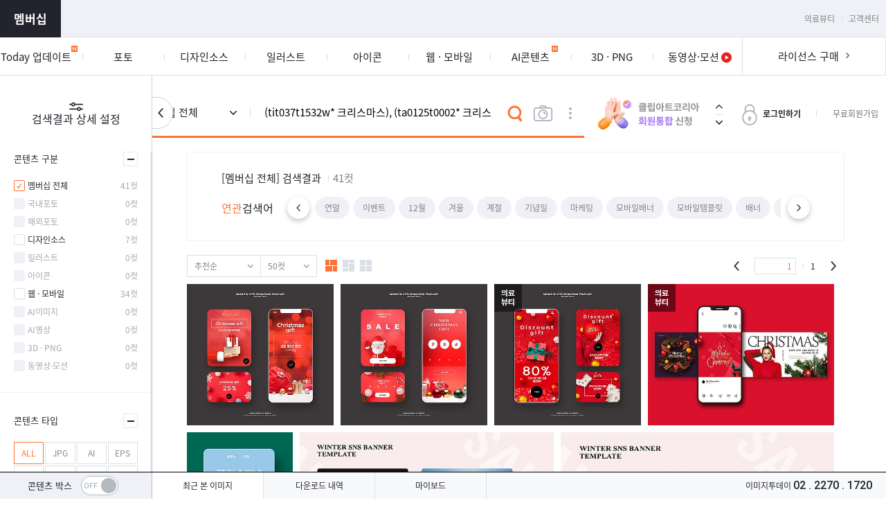

--- FILE ---
content_type: text/html; charset=UTF-8
request_url: https://www.imagetoday.co.kr/xsearch/index/?mode=search&search=(tit037t1532w*%2B%ED%81%AC%EB%A6%AC%EC%8A%A4%EB%A7%88%EC%8A%A4)%2C%2B(ta0125t0002*%2B%ED%81%AC%EB%A6%AC%EC%8A%A4%EB%A7%88%EC%8A%A4%2B%EB%AA%A8%EB%B0%94%EC%9D%BC%2B-ta0125t000226%2B-ta0125t000225)%2C%2Bti178t001689%2C%2B(tit037t1506w*%2B%ED%81%AC%EB%A6%AC%EC%8A%A4%EB%A7%88%EC%8A%A4)%2C%2B(ta0039t0033*%2B%ED%81%AC%EB%A6%AC%EC%8A%A4%EB%A7%88%EC%8A%A4%2B-ta0039t0033w3%2B-ta0039t0033w8)%2C%2Bti155t000767&multi_offer=membership_all&offer_type=membership_all&pre_offer_type=membership_all&s_menu=membership&sort=&view_type=total&search_type=multi&parent_arr=0&theme_year=0&theme_month=0&search_box=&rank_by=&rank_mode=balanced&textspace_membership=&adult=N&substitute=N&scroll=&file_ext=&shape=&media_type=&bm=prmov_footage&resolution=all&ae_version=all&sampling=N&page=1&perpage=10&totalpage=&theme_seq=
body_size: 24591
content:
<!DOCTYPE html>
<html lang="ko">
<head>
  <title>tit037t1532w* 크리스마스 크리스마스 모바일 크리스마스 크리스마스 - 이미지투데이 :: 통로이미지(주)</title>
  <meta charset="UTF-8"/>
  <meta http-equiv="X-UA-Compatible" content="IE=edge"/>
  <meta name="description" content="이미지투데이에서 다양한 tit037t1532w* 크리스마스 크리스마스 모바일 크리스마스 크리스마스 이미지를 다운로드 받으세요"/>
  <meta property='og:title' content="tit037t1532w* 크리스마스 크리스마스 모바일 크리스마스 크리스마스 - 이미지투데이 :: 통로이미지(주)"/>
  <meta property='og:description' content="이미지투데이에서 다양한 tit037t1532w* 크리스마스 크리스마스 모바일 크리스마스 크리스마스 이미지를 다운로드 받으세요"/>
  <meta property='og:url' content="http://www.imagetoday.co.kr"/>
  <meta property='og:image' content="http://www.imagetoday.co.kr/images/imagetodaylogo.jpg"/>
  <meta name="p:domain_verify" content="4025d0008b5d363fdcab7e6de522c083"/> <!-- 핀터레스트 인증44 -->
  <meta name="viewport" content="width=1280"/>
    <!-- 파비콘 -->
  <link rel="shortcut icon" type="image/x-icon" href="/favicon.ico" />
  <link rel="apple-touch-icon" sizes="57x57" href="/images/favicon/apple-icon-57x57.png">
  <link rel="apple-touch-icon" sizes="60x60" href="/images/favicon/apple-icon-60x60.png">
  <link rel="apple-touch-icon" sizes="72x72" href="/images/favicon/apple-icon-72x72.png">
  <link rel="apple-touch-icon" sizes="76x76" href="/images/favicon/apple-icon-76x76.png">
  <link rel="apple-touch-icon" sizes="114x114" href="/images/favicon/apple-icon-114x114.png">
  <link rel="apple-touch-icon" sizes="120x120" href="/images/favicon/apple-icon-120x120.png">
  <link rel="apple-touch-icon" sizes="144x144" href="/images/favicon/apple-icon-144x144.png">
  <link rel="apple-touch-icon" sizes="152x152" href="/images/favicon/apple-icon-152x152.png">
  <link rel="apple-touch-icon" sizes="180x180" href="/images/favicon/apple-icon-180x180.png">
  <link rel="icon" type="image/png" sizes="192x192"  href="/images/favicon/android-icon-192x192.png">
  <link rel="icon" type="image/png" sizes="32x32" href="/images/favicon/favicon-32x32.png">
  <link rel="icon" type="image/png" sizes="96x96" href="/images/favicon/favicon-96x96.png">
  <link rel="icon" type="image/png" sizes="16x16" href="/images/favicon/favicon-16x16.png">

  <!-- [ITP-2103] 구글 애널리틱스&태그매니저 -->
  <!----------- Start Google Tag Manager ----------->
<!--
2022-06-10 구글태그매니저에 https://tagmanager.google.com/#/home에 설정된 ID와 달라 변경
  ~2022-06-10 : GTM-TH4HQB9
  2022-06-10~ : GTM-KLXZGJQ
2022-06-14 대행사 원격지원을 통해 확인. 구글태그매니저 어드민 (https://tagmanager.google.com/#/home) 에서 해당 아이디에 대한 측정을 일시 중지해 놓은 상태로
            실제로는 측정이 안되고 있음 -> 따라서 주석처리함
            * 추후 GTM으로 연결한다면 GTM과 GA4는 충돌이 날 수 있으므로 GA4 gtag('config', 'G-FCTGK3S25B');를 주석처리하면 됨
-->

<!--script>(function(w,d,s,l,i){w[l]=w[l]||[];w[l].push({'gtm.start':
    new Date().getTime(),event:'gtm.js'});var f=d.getElementsByTagName(s)[0],
            j=d.createElement(s),dl=l!='dataLayer'?'&l='+l:'';j.async=true;j.src=
            'https://www.googletagmanager.com/gtm.js?id='+i+dl;f.parentNode.insertBefore(j,f);
            })(window,document,'script','dataLayer','GTM-KLXZGJQ');</script-->
<!----------- End Google Tag Manager ----------->


<!-- [S] [ITP-2093] 2022-06-09 Google Analytics 4 (GA4 업그레이드로 인한 변경 및 head로 이동) -->
<!----{*[ITP-1765] 구글애널리틱스 업그레이드를 위한 태그 수정 요청*}-->
<!----{*[ITP-1848] Google Analytics 트래킹 코드 확인요청 → 추가코드 제거 요청 처리 *}-->
<!---- Global site tag (gtag.js) - Google Analytics - 2021.02.09 -->
<!---- [ITP-2093] 구글 애널리틱스 중복 태그 삭제 -> 중복된 코드를 찾지못함. GTM안에 GA같이 설정되어 있음 기존 GA코드 삭제 -->
<script async src="https://www.googletagmanager.com/gtag/js?id=UA-40684682-1"></script>
<script>
    <!-- Google Tag Manager -->
    (function(w,d,s,l,i){w[l]=w[l]||[];w[l].push(
        {'gtm.start': new Date().getTime(),event:'gtm.js'}
    );var f=d.getElementsByTagName(s)[0],
        j=d.createElement(s),dl=l!='dataLayer'?'&l='+l:'';j.async=true;j.src=
        'https://www.googletagmanager.com/gtm.js?id='+i+dl;f.parentNode.insertBefore(j,f);
    })(window,document,'script','dataLayer','GTM-KLXZGJQ');
    <!-- End Google Tag Manager -->

    window.dataLayer = window.dataLayer || [];
    function gtag(){dataLayer.push(arguments);}
    gtag('js', new Date());
        gtag('config', 'UA-40684682-1');
    gtag('config', 'G-FCTGK3S25B');
</script>
<!-- [E] [ITP-2093] 2022-06-09 Google Analytics 4 (GA4 업그레이드로 인한 변경 및 head로 이동) -->


  <!-- [ITP-2103] 구글 애널리틱스&태그매니저 -->

  <!-- [ITP-2049] 네이버 연관채널 추가
  2022-06-10 수집을 안해서 임시 주석
  <span itemscope="" itemtype="http://schema.org/Organization">
    <link itemprop="url" href="http://www.imagetoday.co.kr">
    <a itemprop="sameAs" href="https://www.facebook.com/tongroimages"></a>
    <a itemprop="sameAs" href="https://www.pinterest.co.kr/imagetoday"></a>
    <a itemprop="sameAs" href="https://www.instagram.com/tongro_design"></a>
  </span>
  [ITP-2049] 네이버 연관채널 추가 -->

  <!-- 웹마스터도구 활용 매체 사이트별 인증-->
  <meta name="naver-site-verification" content="bc481ad7ed09880a6d3ee5eef161bc778c5798dd"/>
  <meta name="google-site-verification" content="tkfdSJ0RO8xJ80JmcNCCR18TWSKNOJxizO9cqs8PoQs"/>
  <link href="/css2020/imt2020.css?v=20260120093944" rel="stylesheet">
    <link rel="stylesheet" href="https://fonts.googleapis.com/css?family=Roboto:400,300,100,500,700,900" type="text/css"/>
    <link href="/css/imt2017_ios.css?v=20260120093944" rel="stylesheet">
  
  <script type="text/javascript" src="/js/jquery-3.2.0.min.js"></script>
  <script type="text/javascript" src="/js/jquery-ui.min.js"></script>
  <script type="text/javascript" src="/event/event_gnb.js?v=20260120093944"></script>
  <script type="text/javascript" src="/js/ui-common.js?v=20260120093944"></script>
  <script type="text/javascript" src="/js/layer_banner.js?v=20260120093944"></script>
  <script type="text/javascript" src="/js/prmov.js?v=20260120093944"></script>
  <script type="text/javascript" src="/js/spectrum.js?v=20260120093944"></script>
  <script type="text/javascript" src="/js/member.js"></script>
  <script type="text/javascript" src="/js/gnb_password_change.js"></script>

  <!-- Google Tag Manager: 사용자 기반 추적코드 -->
  <script>
    window.dataLayer = window.dataLayer || [];
    window.dataLayer.push ({
      'event': 'login',
      'userId': ''
    })
  </script>


  
  <script type="text/javascript" src="/js/smart-2.10.min.js"></script>
  <script type="text/javascript" src="/js/common.js?v=20260120093944"></script>
  <script type="text/javascript" src="/js/public.js?v=20260120093944"></script>
  <script type="text/javascript" src="/js/search_form.js?v=20260120093944"></script>
  <script type="text/javascript" src="/js/login.layer.js?v=20260120093944"></script>

  <!-- Fine Uploader jQuery JS file -->
  <script src="/lib/fine-uploader/jquery.fine-uploader.js"></script>

  <!-- Fine Uploader Gallery template -->
  <!-- [2020.07.23][손수림]  GNB - Visual Search Template -->
  <script type="text/template" id="qq-template-gallery">
    <div class="qq-uploader-selector qq-uploader qq-gallery gb_imgsch_panel">

      <!--파일 drop 영역. 시작.(display:none)-->
      <div class="qq-upload-drop-area-selector qq-upload-drop-area" qq-hide-dropzone>
        <span class="qq-upload-drop-area-text-selector"></span>
      </div>
      <!--파일 drop 영역. 끝.-->

      <!--파일 선택 버튼 등 노출 부분. 시작.-->
      <div id="idUploadButtonPanel" class="classUploadButtonPanel gb_imgsch_ready" >
        찾고 싶은 이미지!<br>드래그하여 여기에 놓아보세요
        <div class="qq-upload-button-selector qq-upload-button">
          <button>이미지 파일 찾기</button>
        </div>
        <span>* 5MB 이하 이미지 파일만 지원합니다.</span>
      </div>
      <!--파일 선택 버튼 등 노출 부분. 끝.-->

      <!--파일 선택 시 로딩 이미지 노출 부분. 시작.-->
      <div id="idUploadLoadingPanel" class="gb_imgsch_loading " role="region" aria-live="polite" aria-relevant="additions removals">
        <ul class="qq-upload-list-selector qq-upload-list">
          <li>
            <img class="qq-upload-spinner-selector qq-upload-spinner" src="/images2020/am_uploading.gif"/><br/>
            <span class="qq-upload-spinner-msg">Uploading Image</span>
          </li>
        </ul>
      </div>
      <!--파일 선택 시 로딩 이미지 노출 부분. 끝.-->

      <!--validation 메세지 노출 부분. 시작. [20.07.23] [손수림] display: none 처리 -->
      <div id="idMessageViewPanel" style="display: none;">
        <div class="qq-alert-dialog-selector">
          <div class="qq-dialog-message-selector"></div>
          <div class="qq-dialog-buttons">
            <button id="idMessageViewPanelCloseButton" type="button" class="qq-cancel-button-selector">닫기</button>
          </div>
        </div>
      </div>
      <!--validation 메세지 노출 부분. 끝.-->
    </div>
  </script>

  <script>
    var global_var_protocol = 'https';
    var globalSecureHost = "https://www.imagetoday.co.kr";
    var session_mtype_no = '';

    $(document).ready(function () {
      // 레이어 로그인 바인딩
      $('body').append(new jSmart($("#LoginLayerTpl").html()).fetch());

      
      
      

      

      // 이미지에서 마우스 우측 버튼 동작 제거
      /*$("body").on("contextmenu", "img", function(e) {
        return false;
      });*/
      // 마우스 우측 버튼 동작 제거
            $(document).bind("contextmenu", function (e) {
        return false;
      });
      


      // GNB 마이존 영역 노출 및 미노출
      $("[data-html_element='status_login']").mouseover(function () {
        $(this).find("[data-html_element='myzone_area']").addClass('open');
      }).mouseout(function () {
        $(this).find("[data-html_element='myzone_area']").removeClass();
      });



            // 상단 검색바 고정 처리
      var vTotalSearchOffset = $( '.totalsearch' ).offset();
      $( window ).scroll( function() {
        if ($(document).scrollTop() > vTotalSearchOffset.top) {
          $('#imtwrap').addClass('search_top');
          $('#imtwrap').css('top', '-90px');
        }
        else {
          $('#imtwrap').removeClass('search_top');
          $('#imtwrap').css('top', '0px');
        }
      });
      
      // 크로스회원이 무료회원 가입 버튼 클릭 시
      $("[data-html_element='idBtnShowCrossMemberJoin']").click(function(){
        $("[data-html_element='idPopupLayerCrossMemberJoin']").show();
      });

      // 크로스회원 무료회원 가입 취소 버튼 클릭 시
      $("[data-html_element='idBtnCloseCrossMemberJoin']").click(function(){
        $("[data-html_element='idPopupLayerCrossMemberJoin']").hide();
      });

      // 크로스회원 무료회원 가입 진행 버튼 클릭 시
      $("[data-html_element='idBtnGoCrossMemberJoin']").click(function(){
        window.location.href = "/login/logout_proc.php?my_url=/join/join_membertype.php"
      });

      // 바이럴 마케팅 여부 버튼 클릭 시
      $('[data-html_element=\'idBtnViralUserCheck\']').click(function(){
        console.log('viral_user_yn : '+$(this).data('viral_user_yn'));
        console.log('order_seq : '+$(this).data('order_seq'));
        var v_viral_user_yn = $(this).data('viral_user_yn');
        var v_order_seq = $(this).data('order_seq');

        $.ajax({
          type: 'POST',
          url: '/api/SetMtypeEventRequest/index/',
          dataType: 'json',
          data: {mode: 'ins_sns_log', 'viral_user_yn': v_viral_user_yn, 'order_seq': v_order_seq},
          success: function(res){
            // console.log(res);
            if(res.result == 'success'){
              //alert(res.msg);
              if(v_viral_user_yn  === 'Y'){
                document.location.href = "/event/event_snslicense.php";
              }
              else{
                //$('#id_sns_event_pop_check').prop('checked', true);
                //jsFncLayerPopupCloseWin( 'id_sns_event_pop', 'id_sns_event_pop_check', '7' );
                jsFncLayerPopupCloseWin('id_sns_event_pop');
              }
            }
            else{
              alert(res.msg);
            }
          },
          error: function(res){
          },
        });

      });

    });
  </script>
  <script src="/js/search_gnb.js?v=20260120093944" ></script>
  <script src="/js/swiper.min.js"></script>
  <script type="text/javascript" src="/js/gnb_only.js?v=20260120093944"></script>
  <script>
    $(document).ready(function (){
            });
  </script>
</head>



<body ondragstart="return false;" data-tpl="layout.gnb" body-tpl="isIOS">

<!-- Google Tag Manager (noscript) -->
<noscript><iframe src="https://www.googletagmanager.com/ns.html?id=GTM-KLXZGJQ"
                  height="0" width="0" style="display:none;visibility:hidden"></iframe></noscript>
<!-- End Google Tag Manager (noscript) -->



<!-- 20240521 비회원 대상 프로모션 팝업 -->
<div class="non_mem_pop" id="no_mem_pop" style="display: none; z-index: 9999;">
  <div class="pop_link">
    <img src="/images2020/popup/benefit_pop_0521.png" />
    <a href="/info/non_members_promo.php" target="_blank" class="link"><span class="hidden-txt">혜택 더 보기</span></a>
    <a href="javascript:jsFncLayerPopupCloseWin_hideDim('no_mem_pop');" class="close"><span class="hidden-txt">닫기</span></a>
  </div>
</div>
<!-- 20240521 비회원 대상 프로모션 팝업 -->

<div id="imtwrap">
  <!-- Zone -->
  <div class="zonearea">
    <div class="swrap">
      <ul class="zone">
        <li class="zone_membership zone_update zone_curation"><a href="/">멤버십</a></li>
        
      </ul>
      <script>$(".zone_membership").addClass("on");</script>
      <ul class="service">
        <!--<li id="free"><a href="/update/?cmd=free_down" class="on">무료이미지</a></li>-->
        <!--<li id="benefit"><a href="/info/imt_benefit.php">멤버십베네핏</a></li>-->
        <li id="medibeauty"><a href="/rule/medibeauty.php">의료뷰티</a></li>

        <li id="customer"><a href="/customer/main">고객센터</a></li>
        <!--<li id="event"><a href="/event/index">EVENT</a></li>-->

                </ul>
    </div>
  </div>

  <!-- GNB -->
    <div class="gnbarea">
    <div class="swrap">
      <ul>
        <li class="gnbareasub" data-index="update_main"><a href="/update/?cmd=update_main"><span>Today 업데이트</span></a></li>
        <li class="gnbareasub" data-index="photo_main"><a href="/update/?cmd=photo_main"><span>포토</span></a></li>
        <li class="gnbareasub" data-index="ds_main"><a href="/update/?cmd=ds_main"><span>디자인소스</span></a></li>
        <li class="gnbareasub" data-index="illust_main"><a href="/update/?cmd=illust_main"><span>일러스트</span></a></li>
        <li class="gnbareasub" data-index="icon_main"><a href="/update/?cmd=icon_main"><span>아이콘</span></a></li>
        <li class="gnbareasub" data-index="web_main"><a href="/update/?cmd=web_main"><span>웹 · 모바일</span></a></li>
        <li class="gnbareasub" data-index="aiimage_main"><a href="/update/?cmd=aiimage_main"><span>AI콘텐츠</span></a></li>
        <li class="gnbareasub" data-index="3d_main"><a href="/update/?cmd=3d_main"><span>3D · PNG</span></a></li>
        <li class="gnbareasub" data-index="footage_main"><a href="/update/?cmd=footage_main"><span>동영상·모션</span></a></li>
        <!--<li class="gnbareasub" data-index="font_main"><a href="/info/font_intro.php"><span>폰트</span></a></li>-->
        <script>$(".gnbarea .swrap ul:nth-child(1) li:nth-child("+0+") a").addClass("on");</script>
      </ul>
      <p class="licen">
                <a href="/licenseorder/" id="licenseorder" onclick="ga('send', 'event', '라이선스구매', 'click', 'GNB_상단');">
                
라이선스 구매
        </a>
        <span class="l_noti" data-html_element='id_exist_valid_mtype_event' style="cursor:pointer; display:none; z-index: 100;" onclick="window.location.href='/licenseorder/';">맴버십 라이선스 결제창이 생성되었습니다.</span>
      </p>
      <!--- update gnb layer --->
      <div class="gnbarea_layer updlayer" data-index="update_main" id="gnb_update_main" style="display: none;">
          <dl>
              <dt>
                  <a href="/update/?cmd=update_main">
                      Today 업데이트
                      <span class="stxt">신규 업데이트를 확인해보세요.</span>
                      <span class="round_plus"></span>
                  </a>
              </dt>
              <dd>
                <div class="gnbarea_layer_cont gnbarea_update_list" data-updatetime="1769148307">
                        <ul style="width: 2184px;"  class='swiper-wrapper' id="gnbarea_update_list" data-updatetime="1769145141">
    <li class="swiper-slide" onclick="javascript:searchByUpdate( '2|','37304','','');"><p><img style="object-fit: cover" src="https://hrthumb.imagetoday.co.kr/2026/01/19/tae0027t000253.jpg" /></p><span>2026-01-23<b>디자인소스</b><em>스마트 스프링 홈</em></span></li>
    <li class="swiper-slide" onclick="javascript:searchByUpdate( '4|8|','37305','','');"><p><img style="object-fit: cover" src="https://hrthumb.imagetoday.co.kr/2026/01/19/ta0211t000667.jpg" /></p><span>2026-01-23<b>일러스트</b><em>지구를 생각하는 한 끼</em></span></li>
    <li class="swiper-slide" onclick="javascript:searchByUpdate( '11|12|','37306','','');"><p><img style="object-fit: cover" src="https://hrthumb.imagetoday.co.kr/2026/01/16/tai00300005426.jpg" /></p><span>2026-01-23<b>AI콘텐츠</b><em>AI스트로베리</em></span></li>
    <li class="swiper-slide" onclick="javascript:searchByUpdate( '11|12|','37307','','');"><p><img style="object-fit: cover" src="https://hrthumb.imagetoday.co.kr/2026/01/17/tai00170001394.jpg" /></p><span>2026-01-23<b>AI콘텐츠</b><em>AI럽럽럽</em></span></li>
  </ul>
                  </div>
                  <div class="nav_prev"></div>
                  <div class="nav_next"></div>
                  <div class="gnblayer_event"></div>
              </dd>
          </dl>
      </div>

      <div class="gnbarea_layer" data-index="photo_main" id="gnb_photo_main" style="display: none;">
        <dl>
          <dt>
            <a href="/update/?cmd=photo_main">
                포토
                <span class="round_plus"></span>
            </a>
          </dt>
          <dd>
            <div class="gnbarea_layer_cont">
              <ul><li><a href="/xsearch/index/?mode=search&search=(%EA%B2%A8%EC%9A%B8%2B%EA%B0%84%EC%8B%9D)%2B-%ED%81%AC%EB%A6%AC%EC%8A%A4%EB%A7%88%EC%8A%A4%2B-%EB%8B%AC%EA%B3%A0%EB%82%98&multi_offer=1%7C3%7C&offer_type=1%7C3%7C&pre_offer_type=1%7C3%7C&s_menu=membership&sort=&view_type=total&search_type=multi&parent_arr=0&theme_year=0&theme_month=0&search_box=&rank_by=&rank_mode=balanced&textspace_membership=&adult=N&substitute=N&scroll=&file_ext=&shape=&media_type=&bm=prmov_footage&resolution=all&ae_version=all&sampling=N&page=1&perpage=10&totalpage=&theme_seq="><p><img src="/mainview/v2/www/gnb_photo_banner/renew_20240724gnb_29.jpg"></p><span>맛있는 겨울</span></a></li><li><a href="/xsearch/index/?mode=search&search=%EA%B0%90%EA%B8%B0&multi_offer=1%7C&offer_type=1%7C&pre_offer_type=1%7C&s_menu=membership&sort=0&view_type=total&search_type=single&parent_arr=0&theme_year=0&theme_month=0&search_box=&rank_by=&rank_mode=balanced&textspace_membership=&adult=N&substitute=N&scroll=&file_ext=&shape=&media_type=&bm=prmov_footage&resolution=all&ae_version=all&sampling=N&page=1&perpage=10&totalpage=&theme_seq="><p><img src="/mainview/v2/www/gnb_photo_banner/renew_20240724gnb_21.jpg"></p><span>감기예방</span></a></li><li><a href="/xsearch/index/?mode=search&search=(tip101%2B%EB%B9%84%EC%A6%88%EB%8B%88%EC%8A%A4%2B%EC%86%90%2B-%EB%B6%88%EB%B2%95%2B-%EB%B6%80%EC%A0%95%2B-%EC%88%A0%2B-%EC%88%98%EA%B0%91)%2C%2B(%EC%97%B0%EB%A7%90%EC%A0%95%EC%82%B0%2B-tc0048*)%2C%2B(%EC%84%B8%EA%B8%88%2B-tc0048*%2B-tc0058*)&multi_offer=1%7C&offer_type=1%7C&pre_offer_type=1%7C&s_menu=membership&sort=0&view_type=total&search_type=single&parent_arr=0&theme_year=0&theme_month=0&search_box=&rank_by=&rank_mode=balanced&textspace_membership=&adult=N&substitute=N&scroll=&file_ext=&shape=&media_type=&bm=prmov_footage&resolution=all&ae_version=all&sampling=N&page=1&perpage=10&totalpage=&theme_seq="><p><img src="/mainview/v2/www/gnb_photo_banner/renew_20240724gnb_345c.jpg"></p><span>연말정산</span></a></li><li><a href="/xsearch/index/?mode=search&search=%EA%B9%80%EC%9E%A5&multi_offer=1%7C3%7C&offer_type=1%7C3%7C&pre_offer_type=1%7C3%7C&s_menu=membership&sort=&view_type=total&search_type=multi&parent_arr=0&theme_year=0&theme_month=0&search_box=&rank_by=&rank_mode=balanced&textspace_membership=&adult=N&substitute=N&scroll=&file_ext=&shape=&media_type=&bm=prmov_footage&resolution=all&ae_version=all&sampling=N&page=1&perpage=10&totalpage=&theme_seq="><p><img src="/mainview/v2/www/gnb_photo_banner/renew_20240724gnb_04.jpg"></p><span>김장준비</span></a></li></ul>
            </div>
          </dd>
        </dl>
        
      </div>
      <div class="gnbarea_layer" data-index="ds_main" id="gnb_ds_main" style="display: none;">
        <dl>
          <dt>
            <a href="/update/?cmd=ds_main">
                디자인소스
                <span class="round_plus"></span>
            </a>
          </dt>
          <dd>
            <div class="gnbarea_layer_cont">
              <ul><li><a href="/xsearch/index/?mode=search&search=(tae0027t0002*%2B%EA%B0%80%EC%9E%85%2B-%EC%82%B0%ED%83%80)%2C%2B(tae0027t0001*%2B%EA%B0%80%EC%9E%85)%2C%2B(tae0019t0003*%2B%EA%B0%80%EC%9E%85)%2C%2B%2B(tae0024t0001*%2B%EB%A9%A4%EB%B2%84%EC%8B%AD)&multi_offer=membership_all&offer_type=membership_all&pre_offer_type=membership_all%7C&s_menu=membership&sort=1&view_type=total&search_type=multi&parent_arr=0&theme_year=0&theme_month=0&search_box=&rank_by=&rank_mode=balanced&textspace_membership=&adult=N&substitute=N&scroll=&file_ext=&shape=&media_type=&bm=prmov_footage&resolution=all&ae_version=all&sampling=N&page=1&perpage=10&totalpage=&theme_seq="><p><img src="/mainview/v2/www/gnb_ds_banner/251223_GNB_Src_1.jpg"></p><span>멤버십 이벤트</span></a></li><li><a href="/xsearch/index/?mode=search&search=(tae0027t0001*%2B%EB%B7%B0%ED%8B%B0%2B-%EC%97%AC%EB%A6%84)%2C%2B(tae0024t0004*%2B%EB%B7%B0%ED%8B%B0)&multi_offer=2%7C&offer_type=2%7C&pre_offer_type=2%7C&s_menu=membership&sort=&view_type=total&search_type=single&parent_arr=0&theme_year=2025&theme_month=11&search_box=&rank_by=&rank_mode=balanced&textspace_membership=&adult=N&substitute=N&scroll=&file_ext=&shape=&media_type=&bm=prmov_footage&resolution=all&ae_version=all&sampling=N&page=1&perpage=10&totalpage=&theme_seq="><p><img src="/mainview/v2/www/gnb_ds_banner/251223_GNB_Src_2.jpg"></p><span>뷰티 트렌드</span></a></li><li><a href="/xsearch/index/?mode=search&search=(tid150t0052*%2B%ED%98%9C%ED%83%9D%2B-%EB%B4%84%2B-%EC%9D%B4%EC%82%AC%2B-%EC%96%B4%EB%A6%B0%EC%9D%B4%EB%82%A0)%2C%2Btae0024t000202%2C%2B(tae0024t0001*%2B%EB%A6%AC%EC%9B%8C%EB%93%9C)%2C%2B(tae0024t0000*%2B%EB%A6%AC%EC%9B%8C%EB%93%9C)%2C%2B(ti178t0031*%2B%EB%A6%AC%EC%9B%8C%EB%93%9C)%2C%2B(ta0029t0003*%2B%EB%A6%AC%EC%9B%8C%EB%93%9C)&multi_offer=2%7C&offer_type=2%7C&pre_offer_type=2%7C&s_menu=membership&sort=&view_type=total&search_type=single&parent_arr=0&theme_year=0&theme_month=0&search_box=&rank_by=&rank_mode=balanced&textspace_membership=&adult=N&substitute=N&scroll=&file_ext=&shape=&media_type=&bm=prmov_footage&resolution=all&ae_version=all&sampling=N&page=1&perpage=10&totalpage=&theme_seq="><p><img src="/mainview/v2/www/gnb_ds_banner/251015_GNB_Src_1.jpg"></p><span>리워드 프로모션</span></a></li><li><a href="/xsearch/index/?mode=theme&search=&multi_offer=2%7C&offer_type=2%7C&pre_offer_type=2%7C&s_menu=membership&sort=1&view_type=total&search_type=single&parent_arr=0&theme_year=2024&theme_month=12&search_box=&rank_by=&rank_mode=balanced&textspace_membership=&adult=N&substitute=N&scroll=&file_ext=&shape=&media_type=singlepack_all%7C&bm=&resolution=all&ae_version=all&sampling=N&page=1&perpage=10&totalpage=&theme_seq=33678"><p><img src="/mainview/v2/www/gnb_ds_banner/251015_GNB_Src_2.jpg"></p><span>시즌 컬렉션</span></a></li></ul>
            </div>
          </dd>
        </dl>
        
      </div>
      <div class="gnbarea_layer" data-index="illust_main" id="gnb_illust_main" style="display: none;">
        <dl>
          <dt>
            <a href="/update/?cmd=illust_main">
                일러스트
                <span class="round_plus"></span>
            </a>
          </dt>
          <dd>
            <div class="gnbarea_layer_cont">
              <ul><li><a href="/xsearch/index/?mode=theme&search=&multi_offer=4%7C&offer_type=4%7C&pre_offer_type=4%7C&s_menu=membership&sort=1&view_type=total&search_type=single&parent_arr=0&theme_year=2025&theme_month=10&search_box=&rank_by=&rank_mode=balanced&textspace_membership=&adult=N&substitute=N&scroll=&file_ext=&shape=&media_type=singlepack_all%7C&bm=&resolution=all&ae_version=all&sampling=N&page=1&perpage=10&totalpage=&theme_seq=36969"><p><img src="/mainview/v2/www/gnb_illust_banner/251223_GNB_Illust_1.jpg"></p><span>내일의 대한민국</span></a></li><li><a href="/xsearch/index/?mode=search&search=(tid341t0010*%2B2026)%2C%2B(tid024t0121*%2B2026)%2C%2B(tid103t0011*%2B2026)%2C%2B(tid327t0045*%2B2026)%2C%2B(tid103t0011*%2B2026)&multi_offer=membership_all&offer_type=membership_all&pre_offer_type=membership_all%7C&s_menu=membership&sort=3&view_type=total&search_type=multi&parent_arr=0&theme_year=0&theme_month=0&search_box=&rank_by=&rank_mode=balanced&textspace_membership=&adult=N&substitute=N&scroll=&file_ext=&shape=&media_type=&bm=prmov_footage&resolution=all&ae_version=all&sampling=N&page=1&perpage=10&totalpage=&theme_seq="><p><img src="/mainview/v2/www/gnb_illust_banner/251223_GNB_Illust_2.jpg"></p><span>2026</span></a></li><li><a href="/xsearch/index/?mode=search&search=(tid341t0007*%2B%EC%8B%9C%EC%9E%91)%2C%2B(tid111t0040*%2B%EC%8B%9C%EC%9E%91)%2C%2B(ta0173t0009*%2B%EC%8B%9C%EC%9E%91%2B-%EB%B1%80%2B-ta0173t000942)%2C%2B(ta0211t0005*%2B%EB%B9%84%EC%A6%88%EB%8B%88%EC%8A%A4)%2C%2B(ta0211t0004*%2B%EB%B9%84%EC%A6%88%EB%8B%88%EC%8A%A4)%2C%2B(tid327t0040*%2B%EB%B9%84%EC%A6%88%EB%8B%88%EC%8A%A4)%2C%2B(tid024t0113*%2B%EC%8B%9C%EC%9E%91)&multi_offer=4%7C&offer_type=4%7C&pre_offer_type=4%7C&s_menu=membership&sort=&view_type=total&search_type=single&parent_arr=0&theme_year=0&theme_month=0&search_box=&rank_by=&rank_mode=balanced&textspace_membership=&adult=N&substitute=N&scroll=&file_ext=&shape=&media_type=&bm=prmov_footage&resolution=all&ae_version=all&sampling=N&page=1&perpage=10&totalpage=&theme_seq="><p><img src="/mainview/v2/www/gnb_illust_banner/251029_GNB_Illust_2.jpg"></p><span>새로운 시작</span></a></li><li><a href="/xsearch/index/?mode=search&search=(tid327t0046*%2B%ED%8A%B8%EB%A0%8C%EB%93%9C)%2C%2B(ta0173t0013*%2B%ED%8A%B8%EB%A0%8C%EB%93%9C)&multi_offer=membership_all&offer_type=membership_all&pre_offer_type=membership_all%7C&s_menu=membership&sort=0&view_type=total&search_type=multi&parent_arr=0&theme_year=0&theme_month=0&search_box=&rank_by=&rank_mode=balanced&textspace_membership=&adult=N&substitute=N&scroll=&file_ext=&shape=&media_type=&bm=prmov_footage&resolution=all&ae_version=all&sampling=N&page=1&perpage=10&totalpage=&theme_seq="><p><img src="/mainview/v2/www/gnb_illust_banner/251223_GNB_Illust_3.jpg"></p><span>트렌드 키워드</span></a></li></ul>
            </div>
          </dd>
        </dl>
        
      </div>
      <div class="gnbarea_layer" data-index="icon_main" id="gnb_icon_main" style="display: none;">
        <dl>
          <dt>
            <a href="/update/?cmd=icon_main">
                아이콘
                <span class="round_plus"></span>
            </a>
          </dt>
          <dd>
            <div class="gnbarea_layer_cont">
              <ul><li><a href="/xsearch/index/?mode=search&search=tid305t0013*%2B%EA%B2%A8%EC%9A%B8&multi_offer=10%7C&offer_type=10%7C&pre_offer_type=10%7C&s_menu=membership&sort=1&view_type=total&search_type=single&parent_arr=0&theme_year=2019&theme_month=10&search_box=&rank_by=&rank_mode=balanced&textspace_membership=&adult=N&substitute=N&scroll=&file_ext=&shape=&media_type=&bm=prmov_footage&resolution=all&ae_version=all&sampling=N&page=1&perpage=10&totalpage=&theme_seq="><p><img src="/mainview/v2/www/gnb_icon_banner/251029_GNB_Icon_1.jpg"></p><span>Winter</span></a></li><li><a href="/xsearch/index/?mode=search&search=tid305t0008*%2B%EB%9D%BC%EC%9D%B8%EC%95%84%EC%9D%B4%EC%BD%98%2B-tid305t000802%2B-tid305t000801%2B-tid305t000800&multi_offer=10%7C&offer_type=10%7C&pre_offer_type=10%7C&s_menu=membership&sort=0&view_type=total&search_type=single&parent_arr=0&theme_year=2019&theme_month=02&search_box=&rank_by=&rank_mode=balanced&textspace_membership=&adult=N&substitute=N&scroll=&file_ext=&shape=&media_type=&bm=prmov_footage&resolution=all&ae_version=all&sampling=N&page=1&perpage=10&totalpage=&theme_seq="><p><img src="/mainview/v2/www/gnb_icon_banner/251029_GNB_Icon_2.jpg"></p><span>심플 라인</span></a></li><li><a href="/xsearch/index/?mode=theme&search=&multi_offer=10%7C&offer_type=10%7C&pre_offer_type=10%7C&s_menu=membership&sort=&view_type=total&search_type=single&parent_arr=0&theme_year=2021&theme_month=06&search_box=&rank_by=&rank_mode=balanced&textspace_membership=&adult=N&substitute=N&scroll=&file_ext=&shape=&media_type=singlepack_all%7C&bm=&resolution=all&ae_version=all&sampling=N&page=1&perpage=10&totalpage=&theme_seq=21849"><p><img src="/mainview/v2/www/gnb_icon_banner/251015_GNB_Icon_1.jpg"></p><span>이모지 아이콘</span></a></li><li><a href="/xsearch/index/?mode=search&search=tid305t0027*%2B%EC%9A%B4%EC%84%B8&multi_offer=10%7C&offer_type=10%7C&pre_offer_type=10%7C&s_menu=membership&sort=&view_type=total&search_type=single&parent_arr=0&theme_year=2021&theme_month=09&search_box=&rank_by=&rank_mode=balanced&textspace_membership=&adult=N&substitute=N&scroll=&file_ext=&shape=&media_type=&bm=prmov_footage&resolution=all&ae_version=all&sampling=N&page=1&perpage=10&totalpage=&theme_seq="><p><img src="/mainview/v2/www/gnb_icon_banner/251015_GNB_Icon_2.jpg"></p><span>사주 운세 별자리</span></a></li></ul>
              </ul>
            </div>
          </dd>
        </dl>
        
      </div>
      <div class="gnbarea_layer" data-index="web_main" id="gnb_web_main" style="display: none;">
        <dl>
          <dt>
            <a href="/update/?cmd=web_main">
                웹 · 모바일
                <span class="round_plus"></span>
            </a>
          </dt>
          <dd>
            <div class="gnbarea_layer_cont">
              <ul><li><a href="/xsearch/index/?mode=search&search=tae0047t0053w*&multi_offer=7%7C&offer_type=7%7C&pre_offer_type=membership_all&s_menu=membership&sort=1&view_type=total&search_type=single&parent_arr=0&theme_year=0&theme_month=0&search_box=&rank_by=&rank_mode=balanced&textspace_membership=&adult=N&substitute=N&scroll=&file_ext=&shape=&media_type=&bm=prmov_footage&resolution=all&ae_version=all&sampling=N&page=1&perpage=10&totalpage=&theme_seq="><p><img src="/mainview/v2/www/gnb_web_banner/251029_GNB_Web_1_re.jpg"></p><span>마음을 담아</span></a></li><li><a href="/xsearch/index/?mode=search&search=tit104t0611w*%2C%2B(tae0052t0012*%2B%EC%96%BC%EC%9D%8C)&multi_offer=7%7C&offer_type=7%7C&pre_offer_type=7%7C&s_menu=membership&sort=1&view_type=total&search_type=single&parent_arr=0&theme_year=2025&theme_month=10&search_box=&rank_by=&rank_mode=balanced&textspace_membership=&adult=N&substitute=N&scroll=&file_ext=&shape=&media_type=&bm=prmov_footage&resolution=all&ae_version=all&sampling=N&page=1&perpage=10&totalpage=&theme_seq="><p><img src="/mainview/v2/www/gnb_web_banner/251029_GNB_Web_2.jpg"></p><span>Ice typo</span></a></li><li><a href="/xsearch/index/?mode=search&search=(tae0053t0020*%2B%EB%AA%A8%EB%B0%94%EC%9D%BC)%2C%2B(tit245t0197*%2B%EB%AA%A8%EB%B0%94%EC%9D%BC)%2C%2B(tae0053t0006*%2B%EB%AA%A8%EB%B0%94%EC%9D%BC)%2C%2B(tit245t0192*%2B%EB%AA%A8%EB%B0%94%EC%9D%BC)&multi_offer=membership_all&offer_type=membership_all&pre_offer_type=membership_all%7C&s_menu=membership&sort=0&view_type=total&search_type=multi&parent_arr=0&theme_year=0&theme_month=0&search_box=&rank_by=&rank_mode=balanced&textspace_membership=&adult=N&substitute=N&scroll=&file_ext=&shape=&media_type=&bm=prmov_footage&resolution=all&ae_version=all&sampling=N&page=1&perpage=10&totalpage=&theme_seq="><p><img src="/mainview/v2/www/gnb_web_banner/251223_GNB_Web_3.jpg"></p><span>모바일 UI</span></a></li><li><a href="/xsearch/index/?mode=search&search=(tit047t1281w*)%2C%2B(tae0052t0002*)%2C%2B(tit286t0136*)%2C%2B(tit091t0750*%2B-%EC%9D%B4%EB%B2%A4%ED%8A%B8)%2C%2B(tit245t0179*)&multi_offer=7%7C&offer_type=7%7C&pre_offer_type=7%7C&s_menu=membership&sort=0&view_type=total&search_type=single&parent_arr=0&theme_year=2021&theme_month=09&search_box=&rank_by=&rank_mode=balanced&textspace_membership=&adult=N&substitute=N&scroll=&file_ext=&shape=&media_type=&bm=prmov_footage&resolution=all&ae_version=all&sampling=N&page=1&perpage=10&totalpage=&theme_seq="><p><img src="/mainview/v2/www/gnb_web_banner/251015_GNB_Web_2.jpg"></p><span>New 비즈니스</span></a></li></ul>
            </div>
          </dd>
        </dl>
        
      </div>
      <div class="gnbarea_layer" data-index="aiimage_main" id="gnb_aiimage_main" style="display: none;">
        <dl>
          <dt>
            <a href="/update/?cmd=aiimage_main">
              AI콘텐츠
              <span class="round_plus"></span>
            </a>
          </dt>
          <dd>
            <div class="gnbarea_layer_cont">
              <ul><li><a href="/xsearch/index/?mode=search&search=AI%EC%9D%B8%EB%AC%BC&multi_offer=11%7C&offer_type=11%7C&pre_offer_type=11%7C&s_menu=membership&sort=1&view_type=total&search_type=single&parent_arr=0&theme_year=0&theme_month=0&search_box=&rank_by=&rank_mode=balanced&textspace_membership=&adult=N&substitute=N&scroll=&file_ext=&shape=&media_type=&bm=prmov_footage&resolution=all&ae_version=all&sampling=N&page=1&perpage=10&totalpage=&theme_seq="><p><img src="/mainview/v2/www/gnb_aiimage_banner/gnb IT_tai00080002599.jpg"></p><span>AI 인물</span></a></li><li><a href="/xsearch/index/?mode=search&search=AI%EC%98%A4%EB%B8%8C%EC%A0%9C&multi_offer=11%7C&offer_type=11%7C&pre_offer_type=11%7C&s_menu=membership&sort=1&view_type=total&search_type=single&parent_arr=0&theme_year=0&theme_month=0&search_box=&rank_by=&rank_mode=balanced&textspace_membership=&adult=N&substitute=N&scroll=&file_ext=&shape=&media_type=&bm=prmov_footage&resolution=all&ae_version=all&sampling=N&page=1&perpage=10&totalpage=&theme_seq="><p><img src="/mainview/v2/www/gnb_aiimage_banner/gnb IT_tai00170001016.jpg"></p><span>AI 오브제</span></a></li><li><a href="/xsearch/index/?mode=search&search=%EB%B0%B1%EA%B7%B8%EB%9D%BC%EC%9A%B4%EB%93%9C&multi_offer=11%7C&offer_type=11%7C&pre_offer_type=11%7C&s_menu=membership&sort=0&view_type=total&search_type=single&parent_arr=0&theme_year=2025&theme_month=01&search_box=&rank_by=&rank_mode=balanced&textspace_membership=&adult=N&substitute=N&scroll=&file_ext=&shape=&media_type=&bm=prmov_footage&resolution=all&ae_version=all&sampling=N&page=1&perpage=10&totalpage=&theme_seq="><p><img src="/mainview/v2/www/gnb_aiimage_banner/gnb IT_tai00120000139.jpg"></p><span>AI 백그라운드</span></a></li><li><a href="/xsearch/index/?mode=search&search=AI%EC%98%81%EC%83%81&multi_offer=11%7C12%7C&offer_type=11%7C12%7C&pre_offer_type=11%7C12&s_menu=membership&sort=1&view_type=total&search_type=multi&parent_arr=0&theme_year=0&theme_month=0&search_box=&rank_by=&rank_mode=balanced&textspace_membership=&adult=N&substitute=N&scroll=&file_ext=&shape=&media_type=&bm=prmov_footage&resolution=all&ae_version=all&sampling=N&page=1&perpage=10&totalpage=&theme_seq="><p><img src="/mainview/v2/www/gnb_aiimage_banner/gnb IT_taim00040000115.jpg"></p><span>AI 영상</span></a></li></ul>
            </div>
          </dd>
        </dl>
        
      </div>
      <div class="gnbarea_layer" data-index="3d_main" id="gnb_3d_main" style="display: none;">
        <dl>
          <dt>
            <a href="/update/?cmd=3d_main">
                3D · PNG
                <span class="round_plus"></span>
            </a>
          </dt>
          <dd>
            <div class="gnbarea_layer_cont">
              <ul><li><a href="/xsearch/index/?mode=search&search=%ED%95%9C%ED%8C%8C%2B-td*%2B-tc*%2B-tid339t001287%2B-tid339t001288&multi_offer=5%7C&offer_type=5%7C&pre_offer_type=5%7C&s_menu=membership&sort=&view_type=total&search_type=single&parent_arr=0&theme_year=0&theme_month=0&search_box=&rank_by=&rank_mode=balanced&textspace_membership=&adult=N&substitute=N&scroll=&file_ext=&shape=&media_type=&bm=prmov_footage&resolution=all&ae_version=all&sampling=N&page=1&perpage=10&totalpage=&theme_seq="><p><img src="/mainview/v2/www/gnb_3d_banner/251029_GNB_3D_1.jpg"></p><span>겨울 한파</span></a></li><li><a href="/xsearch/index/?mode=search&search=(ta0168t0016*%2B-ta0168t001632%2B-ta0168t001631%2B-%EC%B6%A9%EC%A0%84%EA%B8%B0)%2C%2B(ta0191t0002*%2B%ED%83%80%EC%9D%B4%ED%8F%AC)%2C%2Bta0302t000086%2C%2B(ta0132t0000*%2B%ED%83%80%EC%9D%B4%ED%8F%AC%2B-ta0132t000039%2B-%EC%97%AC%EB%A6%84)&multi_offer=5%7C&offer_type=5%7C&pre_offer_type=5%7C&s_menu=membership&sort=3&view_type=total&search_type=single&parent_arr=0&theme_year=2024&theme_month=12&search_box=&rank_by=&rank_mode=balanced&textspace_membership=&adult=N&substitute=N&scroll=&file_ext=&shape=&media_type=&bm=prmov_footage&resolution=all&ae_version=all&sampling=N&page=1&perpage=10&totalpage=&theme_seq="><p><img src="/mainview/v2/www/gnb_3d_banner/251029_GNB_3D_2.jpg"></p><span>타이포 디자인</span></a></li><li><a href="/xsearch/index/?mode=search&search=(ta0056t0011*%2B%EC%83%88%ED%95%B4)%2C%2B(ta0227t0000*%2B%EC%83%88%ED%95%B4)%2C%2B(ta0206t0001*%2B%EC%83%88%ED%95%B4%2B-%EC%9A%A9)&multi_offer=5%7C&offer_type=5%7C&pre_offer_type=5%7C&s_menu=membership&sort=0&view_type=total&search_type=single&parent_arr=0&theme_year=2021&theme_month=09&search_box=&rank_by=&rank_mode=balanced&textspace_membership=&adult=N&substitute=N&scroll=&file_ext=&shape=&media_type=&bm=prmov_footage&resolution=all&ae_version=all&sampling=N&page=1&perpage=10&totalpage=&theme_seq="><p><img src="/mainview/v2/www/gnb_3d_banner/251015_GNB_3D_1.jpg"></p><span>새해에는</span></a></li><li><a href="/xsearch/index/?mode=search&search=(ta0168t0013*%2B%EC%8B%9C%EC%83%81)%2C%2B(ta0227t0000*%2B%EC%8B%9C%EC%83%81)%2C%2B(ta0056t0006*%2B%EC%96%B4%EC%9B%8C%EC%A6%88)%2C%2B(ta0056t0003*%2B%EC%96%B4%EC%9B%8C%EC%A6%88)%2C%2B(ta0108t0000*%2B%EC%96%B4%EC%9B%8C%EC%A6%88)%2C%2B(tid339t0006*%2B%EC%96%B4%EC%9B%8C%EC%A6%88%2B-%EC%86%8C)%2C%2B(tid339t0003*%2B%EC%96%B4%EC%9B%8C%EC%A6%88)%2C%2B(tid339t0002*%2B%EC%96%B4%EC%9B%8C%EC%A6%88)&multi_offer=5%7C&offer_type=5%7C&pre_offer_type=5%7C&s_menu=membership&sort=3&view_type=total&search_type=single&parent_arr=0&theme_year=2021&theme_month=09&search_box=&rank_by=&rank_mode=balanced&textspace_membership=&adult=N&substitute=N&scroll=&file_ext=&shape=&media_type=&bm=prmov_footage&resolution=all&ae_version=all&sampling=N&page=1&perpage=10&totalpage=&theme_seq="><p><img src="/mainview/v2/www/gnb_3d_banner/251015_GNB_3D_2.jpg"></p><span>어워즈</span></a></li></ul>
            </div>
          </dd>
        </dl>
        
      </div>
      <div class="gnbarea_layer" data-index="footage_main" id="gnb_footage_main" style="display: none;">
        <dl>
          <dt>
            <a href="/update/?cmd=footage_main">
                동영상·모션
                <span class="round_plus"></span>
            </a>
          </dt>
          <dd>
            <div class="gnbarea_layer_cont">
              <ul><li><a href="/xsearch/index/?mode=search&search=tim326%2C%2Btim318%2C%2Btim308%2C%2Btim309%2C%2Btim244%2C%2Btim314%2C%2Btim001%2C%2Btim003%2C%2Btim101%2C%2Btim034%2C%2Btim014%2C%2Btim114&multi_offer=6%7C&offer_type=6%7C&pre_offer_type=6%7C&s_menu=membership&sort=2&view_type=total&search_type=single&parent_arr=0&theme_year=0&theme_month=0&search_box=&rank_by=&rank_mode=balanced&textspace_membership=&adult=N&substitute=N&scroll=&file_ext=&shape=&media_type=&bm=prmov_footage&resolution=all&ae_version=all&sampling=N&page=1&perpage=10&totalpage=&theme_seq="><p><img src="/mainview/v2/www/gnb_footage_banner/IT_tim318t008470h_gnb.jpg"></p><span>한국인 모델 영상</span></a></li><li><a href="/xsearch/index/?mode=search&search=td0606&multi_offer=membership_all&offer_type=membership_all&pre_offer_type=membership_all&s_menu=membership&sort=&view_type=total&search_type=multi&parent_arr=0&theme_year=0&theme_month=0&search_box=&rank_by=&rank_mode=balanced&textspace_membership=&adult=N&substitute=N&scroll=&file_ext=&shape=&media_type=&bm=prmov_footage&resolution=all&ae_version=all&sampling=N&page=1&perpage=10&totalpage=&theme_seq="><p><img src="/mainview/v2/www/gnb_footage_banner/td0606t008692_gnb.jpg"></p><span>전문적인 의학 / 과학분야 영상</span></a></li><li><a href="/xsearch/index/?mode=search&search=ta0300%2C%2Bta0238%2C%2Bta0249%2C%2Bta0233%2C%2Btaem0002%2C%2Btaem0001%2Cta0168%2C%2Btid290&multi_offer=6%7C&offer_type=6%7C&pre_offer_type=6%7C&s_menu=membership&sort=1&view_type=total&search_type=single&parent_arr=0&theme_year=0&theme_month=0&search_box=&rank_by=&rank_mode=balanced&textspace_membership=&adult=N&substitute=N&scroll=&file_ext=&shape=&media_type=&bm=prmov_footage&resolution=all&ae_version=all&sampling=N&page=1&perpage=10&totalpage=&theme_seq="><p><img src="/mainview/v2/www/gnb_footage_banner/IT_ta0168t001531h_gnb.jpg"></p><span>쉽고 빠른 모션그래픽과 몰입형 3D모션</span></a></li><li><a href="/xsearch/index/?mode=search&search=tc0638&multi_offer=6%7C&offer_type=6%7C&pre_offer_type=6%7C&s_menu=membership&sort=2&view_type=total&search_type=single&parent_arr=0&theme_year=2024&theme_month=07&search_box=&rank_by=&rank_mode=balanced&textspace_membership=&adult=N&substitute=N&scroll=&file_ext=&shape=&media_type=&bm=prmov_footage&resolution=all&ae_version=all&sampling=N&page=1&perpage=10&totalpage=&theme_seq="><p><img src="/mainview/v2/www/gnb_footage_banner/IT_tc063800103981_gnb.jpg"></p><span>SBS 아카이브</span></a></li></ul>
            </div>
          </dd>
        </dl>
        
        <!--<a href="/event/event_yout_licen.php" class="banner">
          <img src="/images2020/sub/gnb_banner_yout.png" alt="원유튜버라이선스 배너" width="1280">
        </a>-->
      </div>
      <!--<div class="gnbarea_layer" data-index="font_main" id="gnb_font_main" style="display: none;">
        <dl>
          <dt>
            <a href="/info/font_intro.php">
              폰트
              <span class="round_plus"></span>
            </a>
          </dt>
          <dd>
            <div class="gnbarea_layer_cont">
              <div class="font_gnb_desc">
                <div class="withBg">
                  이미지투데이 <span>12개월 회원</span>이신가요?
                </div>
                <p class="widthoutBg">
                  패밀리사이트 '클립아트코리아'<br>
                  크로스라이선스 발급받으면<br>
                  <span class="style_bold">프리미엄</span> <span class="style_bold style_color">폰트 2000종</span><span class="style_bold">이 무료!</span>
                </p>
              </div>
              <ul>
                <li>
                  <a href="/info/font_intro.php">
                    <p>
                      <img src="/images2020/font_intro/font_gnb_banner01_v2.png">
                    </p>
                  </a>
                </li>
                <li>
                  <a href="/info/font_intro.php">
                    <p>
                      <img src="/images2020/font_intro/font_gnb_banner02.png">
                    </p>
                  </a>
                </li>
                <li>
                  <a href="/info/font_intro.php">
                    <p>
                      <img src="/images2020/font_intro/font_gnb_banner03.png">
                    </p>
                  </a>
                </li>
              </ul>
            </div>
          </dd>
        </dl>
        <dl class="font_gnb_btn_wrap">
          <a href="/info/font_intro.php" class="premium_font font_gnb_btn">프리미엄 폰트 보러 가기<span class="icon_arrow"></span></a>
          <a href="/event/view/59" class="crossLicense font_gnb_btn" target="_blank">크로스라이선스 발급<span class="icon_arrow"></span></a>
        </dl>
      </div>-->
    </div>
    

      </div>


  <!-- API 오류시 사용할 팝업. ↓ -->
    









  <!-- --------------------------------------------------------------------------------------------------- -->
  <!-- 멤버십 공지 -->
  <!-- --------------------------------------------------------------------------------------------------- -->
  <div id="service_notice_membership" class="service_notice" style="display:none;">
    <dl>
      <dt><span>멤버십 서비스 장애 안내</span></dt>
      <dd>
        현재 멤버십 검색 서비스가 원활하지 않습니다.<br /><br />
        빠른 시간내에 정상 사용이 가능하도록 처리중에 있으며,<br />
        빠른 복구가 되도록 최선을 다하겠습니다.<br /><br />
        서비스 이용에 불편을 끼쳐드린점 사과드리며,<br />
        고객님의 너른 양해 부탁드립니다.<br /><br />
        감사합니다.
        <p>
          <b>오류내용 : </b>
          <span>검색 시 검색결과 썸네일 미노출</span>
        </p>
      </dd>
    </dl>

    <div class="ab_banner_close">
      하루동안 보지 않기
      <input id="service_notice_membership_check" name="service_notice_membership_check" title="열지않기 체크" type="checkbox" onclick="javascript:jsFncLayerPopupCloseWin( 'service_notice_membership', 'service_notice_membership_check', '1' );"/>
      <a href="javascript:jsFncLayerPopupCloseWin_NoCheck('service_notice_membership');">닫기</a>
    </div>
  </div>
  <script>
    var service_notice_membership_start_date = "20210126170000";
    var service_notice_membership_end_date   = "20210126170000";
    var server_date = eval("20260123150508");
    if( server_date >= service_notice_membership_start_date && server_date <= service_notice_membership_end_date){
      jsFncLayerPopupOpenWin( 'service_notice_membership' );
    }
  </script>
  <!-- --------------------------------------------------------------------------------------------------- -->




<!-- --------------------------------------------------------------------------------------------------- -->
<!-- 전체 공지 -->
<!-- --------------------------------------------------------------------------------------------------- -->
<div id="service_notice_all" class="service_notice" style="display:none;">
  <dl>
    <dt><span>중요공지</span></dt>
    <dd>
      안녕하세요, 이미지투데이입니다.<br>
      이미지투데이의 서비스를 사용해주시는 고객님들께<br/>
      2월 24일(금) 오전에 발생한 접속 장애로 불편함을 드려 죄송합니다.<br/><br/>

      도메인 및 서버 관리 업체인 가비아에서 디도스(Ddos) 공격을 받았으며,<br/>
      해당 업체를 사용 중인 이미지투데이 역시, 사이트 접속 지연이 발생하였습니다.<br/><br/>

      현재 서비스는 정상화됐지만,<br/>
      이번 계기로 이미지투데이는 내부적으로 점검을 진행했으며<br/>
      동일한 장애가 발생하지 않도록 서버 이중화 작업을 완료했습니다.<br/><br/>

      당사를 믿고 사용해주시는 고객님들께 다시 한번 사과의 말씀을 전하며<br/>
      앞으로 고객님들께 불편함이 없도록 최선을 다하는 이미지투데이가 되겠습니다.<br/><br/>

    </dd>
  </dl>

  <div class="ab_banner_close">
    하루동안 보지 않기
    <input id="service_notice_all_check" name="service_notice_all_check" title="열지않기 체크" type="checkbox" onclick="javascript:jsFncLayerPopupCloseWin( 'service_notice_all', 'service_notice_all_check', '1' );"/>
    <a href="javascript:jsFncLayerPopupCloseWin_NoCheck('service_notice_all');">닫기</a>
  </div>
</div>
<script>
  var service_notice_all_start_date = "20211001111000";
  var service_notice_all_end_date   = "20211024111000";
  var server_date = eval("20260123150508");
  if( server_date >= service_notice_all_start_date && server_date <= service_notice_all_end_date){
    jsFncLayerPopupOpenWin( 'service_notice_all' );
  }
</script>
<!-- --------------------------------------------------------------------------------------------------- -->
  <!-- API 오류시 사용할 팝업. ↑ -->


  <!-- Total Search -->
  <div class="totalsearch season">
    <div class="swrap">

      <!-- 한국관광공사 무료콘텐츠 페이지일 경우 로고 변경 -->
              <h1 id="logo">
                          <a href="/">
                            이미지투데이</a>
        </h1>

        <!-- 날짜 체크 -->
                <!-- 날짜 체크 -->
      

      <!-- 검색영역-->
      <!-- [ITP-1888] 한국관광공사 무료콘텐츠 페이지 제작요청 > 프론트 > GNB 영역 및 마이존 처리 -->
            <div class="searcharea">
        <form id="search_form" name="search_form" target="_top" autocomplete="off" style="display:none;">
          <input type="text"/><!-- 의미없는 텍스트 박스, 자동 submit 방지 -->
          <input type="hidden" id="mode" name="mode" value="search">
<input type="hidden" id="search" name="search" value="(tit037t1532w*+크리스마스),+(ta0125t0002*+크리스마스+모바일+-ta0125t000226+-ta0125t000225),+ti178t001689,+(tit037t1506w*+크리스마스),+(ta0039t0033*+크리스마스+-ta0039t0033w3+-ta0039t0033w8),+ti155t000767">
<input type="hidden" id="multi_offer" name="multi_offer" value="membership_all">
<input type="hidden" id="offer_type" name="offer_type" value="membership_all|">
<input type="hidden" id="pre_offer_type" name="pre_offer_type" value="membership_all">
<input type="hidden" id="s_menu" name="s_menu" value="membership">
<input type="hidden" id="sort" name="sort" value="">
<input type="hidden" id="view_type" name="view_type" value="total">
<input type="hidden" id="search_type" name="search_type" value="multi">
<input type="hidden" id="parent_arr" name="parent_arr" value="0">
<input type="hidden" id="theme_year" name="theme_year" value="0">
<input type="hidden" id="theme_month" name="theme_month" value="0">
<input type="hidden" id="search_box" name="search_box" value="">
<input type="hidden" id="rank_by" name="rank_by" value="">
<input type="hidden" id="rank_mode" name="rank_mode" value="balanced">
<input type="hidden" id="textspace_membership" name="textspace_membership" value="">
<input type="hidden" id="adult" name="adult" value="N">
<input type="hidden" id="substitute" name="substitute" value="N">
<input type="hidden" id="scroll" name="scroll" value="">
<input type="hidden" id="file_ext" name="file_ext" value="">
<input type="hidden" id="shape" name="shape" value="">
<input type="hidden" id="media_type" name="media_type" value="singlepack_all|">
<input type="hidden" id="bm" name="bm" value="prmov_footage">
<input type="hidden" id="resolution" name="resolution" value="all">
<input type="hidden" id="ae_version" name="ae_version" value="all">
<input type="hidden" id="sampling" name="sampling" value="N">
<input type="hidden" id="page" name="page" value="1">
<input type="hidden" id="perpage" name="perpage" value="10">
<input type="hidden" id="totalpage" name="totalpage" value="">
<input type="hidden" id="theme_seq" name="theme_seq" value="">

        </form>

        <dl class="sch_ctg" data-html_element="idGnbOfferTypeArea">
          <dt data-html_element="idGnbOfferTypeTitle"><span></span></dt>
          <dd>
            <div>
              <ul>
                <li><input type="checkbox" data-code="membership_all" data-label="멤버십 전체" checked data-html_element="idGnbOfferTypeMembershipAll" /><label> 멤버십 전체</label></li>
                <li><input type="checkbox" name="nameGnbOfferTypeMembership" value="1"  data-code="1" data-label="국내포토" /><label> 국내포토</label></li>
                <li><input type="checkbox" name="nameGnbOfferTypeMembership" value="3"  data-code="3" data-label="해외포토" /><label> 해외포토</label></li>
                <li><input type="checkbox" name="nameGnbOfferTypeMembership" value="2"  data-code="2" data-label="디자인소스" /><label> 디자인소스</label></li>
                <li><input type="checkbox" name="nameGnbOfferTypeMembership" value="4"  data-code="4" data-label="일러스트" /><label> 일러스트</label></li>
                <li><input type="checkbox" name="nameGnbOfferTypeMembership" value="10" data-code="10" data-label="아이콘" /><label> 아이콘</label></li>
                <li><input type="checkbox" name="nameGnbOfferTypeMembership" value="7"  data-code="7" data-label="웹·모바일" /><label> 웹 · 모바일</label></li>
                <li><input type="checkbox" name="nameGnbOfferTypeMembership" value="11"  data-code="11" data-label="AI이미지" /><label> AI이미지</label></li>
                <li><input type="checkbox" name="nameGnbOfferTypeMembership" value="12"  data-code="12" data-label="AI영상" /><label> AI영상</label></li>
                <li><input type="checkbox" name="nameGnbOfferTypeMembership" value="5"  data-code="5" data-label="3DㆍPNG" /><label> 3D · PNG</label></li>
                <li><input type="checkbox" name="nameGnbOfferTypeMembership" value="6"  data-code="6" data-label="동영상·모션" /><label> 동영상·모션</label></li>
              </ul>
              
            </div>
          </dd>
        </dl>
        <div class="sch_input">
          <div class="sch_obj">
            <div class="space" data-html_element="idTextSpaceMemberShip" style="display:none;">
              <span data-textspace="nw" ></span>
              <span data-textspace="n" ></span>
              <span data-textspace="ne" ></span>
              <span data-textspace="w" ></span>
              <span data-textspace="c" ></span>
              <span data-textspace="e" ></span>
              <span data-textspace="sw" ></span>
              <span data-textspace="s" ></span>
              <span data-textspace="se" ></span>
              <b class="close"></b>
            </div>
            


            <div class="color" data-html_element='top_picker_color' style="display:none;"><p style="background-color:#;" ></p><b class="close"></b></div>

          </div>
          <form autocomplete='off'>
            <!--remove autocomplete-->
            <input type="password" autocomplete="new-password" style="visibility:hidden;height:0;width:1px;position:absolute;left:0;top:0;"><input style="display:none" aria-hidden="true"><input type="password" style="display:none" aria-hidden="true">
            <!--End remove autocomplete-->
            <input type="text" title="검색어 입력필드" value="(tit037t1532w* 크리스마스), (ta0125t0002* 크리스마스 모바일 -ta0125t000226 -ta0125t000225), ti178t001689, (tit037t1506w* 크리스마스), (ta0039t0033* 크리스마스 -ta0039t0033w3 -ta0039t0033w8), ti155t000767" id="input_search" class="input_search" placeholder='' data-default_keyword="인테리어" data-search_keyword="(tit037t1532w* 크리스마스), (ta0125t0002* 크리스마스 모바일 -ta0125t000226 -ta0125t000225), ti178t001689, (tit037t1506w* 크리스마스), (ta0039t0033* 크리스마스 -ta0039t0033w3 -ta0039t0033w8), ti155t000767" autocomplete="new-password" style="width:329px; border:0px solid red;" />
          </form>
        </div>
        <div class="sch_fnc">
          <button class="submit" data-html_element="gnb_search_submit">검색</button>
                    <button title="이미지 검색" class="imgsch" data-html_element="top_imgsearch_btn">이미지검색</button>
          <button title="상세 검색" class="moresch" data-html_element="top_moresearch_btn">상세검색</button>
                  </div>
        <!-- 자동완성 -->
        <div class="gb_keyauto">
        </div>
        <!-- 이미지 검색 -->
        <div id="sec_uploadarea" class="gb_imgsch">
          <div id="fine-uploader-gallery-wrap" class="gb_imgsch_wrap">
            <p>이미지 검색</p>
            <div id="fine-uploader-gallery" data-fine-uploader-gallery="">
            </div>
          </div>
        </div>




        <!-- 상세검색 -->
        <div class="gb_detailsch">
          <dl>
            <dt>콘텐츠 상세검색</dt>
            <dd class="detail_value">
              <div class="detail_input">
                <b>검색어</b>
                <ul>
                  <li>
                    <label>기본검색</label>
                    <input type="text" data-html_element="id_detail_search_keyword_basic" value="(tit037t1532w* 크리스마스), (ta0125t0002* 크리스마스 모바일 -ta0125t000226 -ta0125t000225), ti178t001689, (tit037t1506w* 크리스마스), (ta0039t0033* 크리스마스 -ta0039t0033w3 -ta0039t0033w8), ti155t000767"/>
                    <span>여러 개의 단어를 입력하실 때는<br/>띄어쓰기로 구분해서 입력하세요.</span>
                  </li>
                  <li>
                    <label>OR검색</label>
                    <input type="text" data-html_element="id_detail_search_keyword_or" />
                  </li>
                  <li>
                    <label>NOT검색</label>
                    <input type="text" data-html_element="id_detail_search_keyword_not" />
                  </li>
                </ul>
              </div>
              <div class="detail_type">
                <b>콘텐츠 타입</b>
                <ul class="type_file">
                  <li><input id="type_file_all" type="checkbox" title="ALL" data-code="file_ext_all" data-label="ALL" data-html_element="idGnbFileExtMembershipAll" checked /><label for="type_file_all">ALL</label></li>
                  <li><input id="type_file_jpg" type="checkbox" title="JPG" data-code="jpg" data-label="JPG" name="GnbFileExtMembership" /><label for="type_file_jpg">JPG</label></li>
                  <li><input id="type_file_ai" type="checkbox" title="AI" data-code="ai" data-label="AI" name="GnbFileExtMembership" /><label for="type_file_ai" >AI</label></li>
                  <li><input id="type_file_eps" type="checkbox" title="EPS" data-code="eps" data-label="EPS" name="GnbFileExtMembership" /><label for="type_file_eps">EPS</label></li>
                  <li><input id="type_file_psd" type="checkbox" title="PSD" data-code="psd" data-label="PSD" name="GnbFileExtMembership" /><label for="type_file_psd">PSD</label></li>
                  <li><input id="type_file_png" type="checkbox" title="PNG" data-code="png" data-label="PNG" name="GnbFileExtMembership" /><label for="type_file_png">PNG</label></li>
                  <li><input id="type_file_mp4" type="checkbox" title="MP4" data-code="mp4" data-label="MP4" name="GnbFileExtMembership" /><label for="type_file_mp4">MP4</label></li>
                  <li><input id="type_file_mov" type="checkbox" title="MOV" data-code="mov" data-label="MOV" name="GnbFileExtMembership" /><label for="type_file_mov">MOV</label></li>
                  <li><input id="type_file_zip" type="checkbox" title="ZIP" data-code="zip" data-label="ZIP" name="GnbFileExtMembership" /><label for="type_file_zip">ZIP</label></li>
                </ul>
                <b>콘텐츠 형태</b>
                <ul class="type_form">
                  <li><input id="type_form_all" type="checkbox" title="ALL" data-code="shape_all" data-label="ALL" data-html_element="idGnbShapeMembershipAll" checked/><label for="type_form_all" >ALL</label></li>
                  <li><input id="type_form_s" type="checkbox" title="정사각" data-code="3" data-label="정사각" name="GnbShapeMembership" /><label for="type_form_s" >정사각</label></li>
                  <li><input id="type_form_v" type="checkbox" title="가로형" data-code="1" data-label="가로형" name="GnbShapeMembership" /><label for="type_form_v" >가로형</label></li>
                  <li><input id="type_form_h" type="checkbox" title="세로형" data-code="2" data-label="세로형" name="GnbShapeMembership" /><label for="type_form_h" >세로형</label></li>
                </ul>
              </div>
              <div class="detail_color">
                <b>컬러검색</b>
                <div class="color_pick">
                  <span style="background-color: #e40018;" data-color="#e40018"></span>
                  <span style="background-color: #fe6c24;" data-color="#fe6c24"></span>
                  <span style="background-color: #febc34;" data-color="#febc34"></span>
                  <span style="background-color: #80c138;" data-color="#80c138"></span>
                  <span style="background-color: #269926;" data-color="#269926"></span>
                  <span style="background-color: #1ec9d6;" data-color="#1ec9d6"></span>
                  <span style="background-color: #006cf9;" data-color="#006cf9"></span>
                  <span style="background-color: #000000;" data-color="#000000"></span>
                  <span style="background-color: #ffffff;" data-color="#ffffff"></span>
                  <span style="background-color: #cccccc;" data-color="#cccccc"></span>
                  <span style="background-color: #842af6;" data-color="#842af6"></span>
                  <span style="background-color: #fd4bd4;" data-color="#fd4bd4"></span>
                  <span style="background-color: #73371d;" data-color="#73371d"></span>
                  <span style="background-color: #e9c0a8;" data-color="#e9c0a8"></span>
                  <script>$("[data-color='#']").addClass("on");</script>
                </div>
                <p><input type="text" data-html_element="color_pick_input" value="#" maxlength="7" minlength="7" placeholder="컬러값 직접 입력" /></p>

                <b>여백검색</b>
                <div class="detail_space" data-html_element="idTextSpaceMemberShip">
                  <span data-textspace="nw"></span>
                  <span data-textspace="n"></span>
                  <span data-textspace="ne"></span>
                  <span data-textspace="w"></span>
                  <span data-textspace="c"></span>
                  <span data-textspace="e"></span>
                  <span data-textspace="sw"></span>
                  <span data-textspace="s"></span>
                  <span data-textspace="se"></span>
                  <script> var textspace_membership_value = ""; if (textspace_membership_value != "") { $.each(textspace_membership_value.split('|'), function(i, v){ $("[data-textspace='"+v+"']").addClass("on"); }); } </script>
                </div>
              </div>
            </dd>
            <dd class="detail_submit">
              <span class="reset">초기화</span>
              <button data-html_element="btn_detail_submit"><span>검색</span></button>
            </dd>
          </dl>
        </div>
      </div>
      
      <!-- 이벤트 배너 -->
      <div class="evarea">
        <div class="evbn" id="monthevent">
          
          <p style="display: none;">
            <a id="transferEvent" href="javascript:void(0);">
              <img src="/images2020/transfer/250701_IT_Banner_SearchBar.png" width="160" height="70">
            </a>
          </p>
        </div>
        <div class="evnav">
          <span class="prev"></span>
          <span class="next"></span>
        </div>
      </div>
      <script>
          $("#transferEvent").on("click", function(e){
              e.preventDefault();
              let val = $(this).data('val') || 0;
              if(val === 1){
                  $("#transfer_member_blocking").show();
              }else{
                  e.preventDefault();
                  // 1. 로그인 체크
                  var vSessionMemNo = '';
                  if(!vSessionMemNo) {
                      objLoginLayer.loginDivPopup();
                      return;
                  }
                  location.href = "/transfer/transfer_step_01.php";
              }
          });
      </script>
      

      <!-- 로그인 영역. 시작. -->
      <div class="gb_loginarea">
                <!-- 비로그인시 -->
        <div class="status_logout">
          <a href="javascrpt:;"><span class="login" id="gmz_login">로그인하기</span></a>
          <a href="javascrpt:;"><span class="join" id="join">무료회원가입</span></a>
        </div>
              </div>
      <!-- 로그인 영역. 끝. -->
    </div>
    <!-- search_lnb control -->


    <!-- 한국관광공사 무료콘텐츠 페이지일 경우 로고 변경 -->
          
      <!-- search_lnb control -->
            <div class="search_lnb_control ">
        <div class="search_lnb_tit">
                      <span>검색결과 상세 설정</span>
            <button>검색설정</button>
                  </div>
      </div>
            </div>
  <!-- Total Search -->


  

  
  
  <!-- [ITP-2148] 싱글서비스 가격변동 공지팝업 -->
    <!-- [ITP-2148] 싱글서비스 가격변동 공지팝업 -->

  
<!-- 클립아트코리아 회원가입 팝업 -->
<div class="ck_join_pop" id="ck_join_pop" style="display: none; z-index: 9999;">
  <div class="pop_link">
    <div class="cont">
      <div class="cont_in">
        <span class="logo"><img src="/images2020/popup/ck_join_pop_logo.png" alt=""></span>
        <p class="tit">
          새로운 시작,<br>
          <span>클립아트코리아</span>에서 만나보세요!
        </p>
        <p class="sub_tit">
          9월 11일, 두 사이트가<br>
          하나로 통합되어 새롭게 출발합니다.
        </p>
        <p class="des">
          지금 바로 클립아트코리아 가입하고,<br>
          2배로 풍성해진 콘텐츠와 혜택을 경험해 보세요!
        </p>
        <a href="https://www.clipartkorea.co.kr/member/join_step1" target="_blank">
          <img src="/images2020/popup/ck_join_pop_btn.png" alt="클립아트코리아 회원가입 바로가기">
        </a>
      </div>
    </div>
  </div>
  <a href="javascript:jsFncLayerPopupCloseWin_hideDim('ck_join_pop');" class="close"><span class="hidden-txt">닫기</span></a>
</div>
<!-- 클립아트코리아 회원가입 팝업 -->
<script>
    $(document).ready(function(){
        $("#join").on("click",function(){
              $('#ck_join_pop').show();
              if($("#mask_layer")){
                  $("#mask_layer").show();
              }
        })
    })
</script>
<div class="loading-container" style="display: none;">
    <img src="/images2020/loading_v2.gif" width='80' alt="Loading..." class="loading-image">
</div>



<!-- 크로스회원 프로모션 팝업 1-->
<section class="crossPromotion-pop" id="cross_promotion" style="display: none;">
    <div class="crossP">
        <!-- type01 : 크로스회원을 위한 깜짝 혜택의 경우 -->
        <div class="crossP--type01" style="display: ">
            <p class="crossP--title">
                <span>크로스회원</span>을 위한 <br>깜짝 혜택!
            </p>
            <div class="crossP--desc--wrap">
                <p class="crossP--desc--02">클립아트코리아를 동시에 가입하면?!</p>
            </div>
        </div>
        <div class="crossP--percent">50%</div>
        <p class="crossP--period">라이선스 기간 : 이미지투데이와 동일 (D-<span class="crossP--dDay"></span>)</p>
        <p class="crossP--notice">*총 가입비용은 기준가에서 혜택 적용 후, 만료일까지<br> 일할계산 됩니다.</p>
        <a href="https://www.clipartkorea.co.kr/cscenter/inquiry" class="crossP--inquiry">게시판 문의</a>
        <p class="crossP--tel">☎ 02-2270-1730</p>
    </div>
    <!-- 하루 동안 보지 않음 -->
    <div class="ab_banner_close" style="padding-right: 10px;">
        하루동안 보지 않기
        <input type="checkbox" id="cross_promotion_chk" name="cross_promotion_chk" style="cursor: pointer;" onclick="javascript:jsFncLayerPopupCloseWin( 'cross_promotion', 'cross_promotion_chk', '1' );">
    </div>
</section>

<!-- 크로스회원 프로모션 팝업 2-->
<section class="crossPromotion-pop" id="cross_promotion_sub" style="display: none;">
    <div class="crossP">
        <!-- type02 : 모션그래픽, 음원의 경우 -->
        <div class="crossP--type02" id="sub_5" style="display: none;">
            <p class="crossP--title">
                <span class="submainName">3D·PNG 콘텐츠</span>가 <br>필요하신가요?!
            </p>
            <div class="crossP--desc--wrap">
                <p class="crossP--desc--01">크로스회원은 <span class="submainName">3D·PNG 콘텐츠</span> 사용이 불가합니다.<br>사용을 원하신다면</p>
                <p class="crossP--desc--02"><span>동시가입 혜택</span>을 받아보세요!</p>
            </div>
        </div>

        <div class="crossP--type02" id="sub_6" style="display: none;">
            <p class="crossP--title">
                <span class="submainName">멤버십 동영상</span>이 <br>필요하신가요?!
            </p>
            <div class="crossP--desc--wrap">
                <p class="crossP--desc--01">크로스회원은 <span class="submainName">멤버십 동영상</span> 사용이 불가합니다.<br>사용을 원하신다면</p>
                <p class="crossP--desc--02"><span>동시가입 혜택</span>을 받아보세요!</p>
            </div>
        </div>

        <div class="crossP--percent">50%</div>
        <p class="crossP--period">라이선스 기간 : 이미지투데이와 동일 (D-<span class="crossP--dDay"></span>)</p>
        <p class="crossP--notice">*총 가입비용은 기준가에서 혜택 적용 후, 만료일까지<br> 일할계산 됩니다.</p>
        <a href="https://www.clipartkorea.co.kr/cscenter/inquiry" class="crossP--inquiry">게시판 문의</a>
        <p class="crossP--tel">☎ 02-2270-1730</p>
    </div>
    <!-- 하루 동안 보지 않음 -->
    <div class="ab_banner_close" style="padding-right: 10px;">
        하루동안 보지 않기
        <input type="checkbox" id="cross_promotion_sub_chk" name="cross_promotion_sub_chk" style="cursor: pointer;" onclick="javascript:jsFncLayerPopupCloseWin( 'cross_promotion_sub', 'cross_promotion_sub_chk', '1' );">
    </div>
</section>

<script>
    $(document).ready(function(){
        //정책1 크로스 레이어
        var cross_promotion_input_val = $("#cross_promotion_input").val().split("|");
        if(cross_promotion_input_val[1] == 'block') {
            $("#cross_promotion").show();
        }
        //정책2 크로스 레이어 서브페이지 , 상세
        var cross_promotion_sub_input_val = $("#cross_promotion_sub_input").val().split("|");
        if(cross_promotion_sub_input_val[1] == 'block') {

            if (cross_promotion_sub_input_val[2] == "xsearch/preview" || cross_promotion_sub_input_val[2] == "xsearch/index") {//상세 ,리시트
                $("#sub_" + $("#cross_promotion_offer_type").val()).show();
                //$("#cross_promotion_sub").show(); //다운로드 할때 레이어를 출력 해야 하기 때문에 숨김.
            }else{
                if(cross_promotion_sub_input_val[3] == "3d_main") {//서브메인
                    $("#sub_5").show();
                }else{
                    $("#sub_6").show();
                }
                $("#cross_promotion_sub").show();
            }
        }

        /*s 외부에서 들어온 경우 리다이렉트 로직*/
        if($("#return_val").val()){
            if($("#s_login_id").val()) { //로그인 된경우는 m_global.php 에서 처리 *s 로그인되고 이동..
                location.replace($("#return_val").val());
            }else{
                objLoginLayer.loginDivPopup('', $("#return_val").val());
            }
        }
        /*e 외부에서 들어온 경우 리다이렉트 로직*/
        
    });
</script>


<input type="hidden" id="cross_promotion_input" value="">
<input type="hidden" id="cross_promotion_sub_input" value="">
<input type="hidden" id="cross_promotion_offer_type" value="">
<input type="hidden" id="over_list_image" value="">
<input type="hidden" id="get_cmd" value="">

<input type="hidden" name="in_flow" id="in_flow" value="">
<input type="hidden" name="return_val" id="return_val" value="">
<input type="hidden" name="license_alert" id="license_alert" value="">
<input type="hidden" name="s_login_id" id="s_login_id" value="">






  <!-- 본문시작 검색 class="wide" 검색외 class="fixed" 검색에서 lnb 열려있는 상태 addclass="lopen" -->
  <div id="imt_contwrap" class="imt_search_wrap  " data-tpl="xsearch">

    <!-- slick css -->
    <link rel="stylesheet" type="text/css" href="/css2020/slick.css"/>
    <link rel="stylesheet" type="text/css" href="/css2020/slick-theme.css"/>
    <script type="text/javascript">
      var v_mem_id = '';
      var v_LicenseStatus = '';
    </script>
    <script type="text/javascript">var search_param = {"mode":"search","search":"(tit037t1532w* \ud06c\ub9ac\uc2a4\ub9c8\uc2a4), (ta0125t0002* \ud06c\ub9ac\uc2a4\ub9c8\uc2a4 \ubaa8\ubc14\uc77c -ta0125t000226 -ta0125t000225), ti178t001689, (tit037t1506w* \ud06c\ub9ac\uc2a4\ub9c8\uc2a4), (ta0039t0033* \ud06c\ub9ac\uc2a4\ub9c8\uc2a4 -ta0039t0033w3 -ta0039t0033w8), ti155t000767","multi_offer":"membership_all","offer_type":"membership_all","pre_offer_type":"membership_all","s_menu":"membership","sort":"","view_type":"total","search_type":"multi","parent_arr":"0","theme_year":"0","theme_month":"0","search_box":"","rank_by":"","rank_mode":"balanced","textspace_membership":"","adult":"N","substitute":"N","scroll":"","file_ext":"","shape":"","media_type":"","bm":"prmov_footage","resolution":"all","ae_version":"all","sampling":"N","page":"1","perpage":"10","totalpage":"","theme_seq":""}; </script>
    <script type="text/javascript">
      var top_picker_json = {"input_search_width":329,"reference_height":50,"reference_width":50,"reference_width_for_upload_image":100,"print_gnb_rank_by_upload_file":"","rank_by_upload_file_new":"","rank_by_upload_file_new_info":[],"hex_color_code":"#","print_gnb_rank_by_color_display":"display:none;","top_picker_color_add_class":"","array_white_color":[],"print_gnb_textspace_display":"display:none;"};
    </script>
    <script type="text/javascript" src="/js/jquery.lazy.min.js"></script>
    <script language="JavaScript" type="text/javascript" src="/js/jquery.history.js"></script>

    <script type="text/javascript" src="/js/masonry.pkgd.js"></script>
    <script type="text/javascript" src="/js/imagesloaded.pkgd.min.js"></script>

    <script type="text/javascript" src="/js/xsearch.js?v=20260120093944"></script>
    <script type="text/javascript" src="/js/jquery.ba-resize.min.js"></script>
    <script type="text/javascript" src="/js/hvThumb.js"></script>
    <script type="text/javascript" src="/js/jquery/jquery.cookie.js"></script>
    <!-- slick js -->
    <script src="/js/slick.min.js"></script>

    <!-- LNB -->
    <div class="search_lnb_wrap">
      
<div class="search_lnb">
          <div class="lnb_sch" data-html_element="idLnbOfferTypeMembershipArea">
      <dl class="sch_ctg ">
        <dt data-lnb_section_kind="offer_type">콘텐츠 구분</dt>
        <dd>
          <ul>
            <li><input type="checkbox" data-code="membership_all" data-label="전체" data-html_element="idLnbOfferTypeMembershipAll" /><label style="cursor:pointer;"> 멤버십 전체</label><em data-html_element="idLnbOfferTypeCount_Total">컷</em></li>
            <li><input type="checkbox" name="nameLnbOfferTypeMembership" data-code="1" data-label="국내포토" /><label style="cursor:pointer;"> 국내포토</label><em data-html_element="idLnbOfferTypeCount_1">0컷</em></li>
            <li><input type="checkbox" name="nameLnbOfferTypeMembership" data-code="3" data-label="해외포토" /><label style="cursor:pointer;"> 해외포토</label><em data-html_element="idLnbOfferTypeCount_3">0컷</em></li>
            <li><input type="checkbox" name="nameLnbOfferTypeMembership" data-code="2" data-label="디자인소스" /><label style="cursor:pointer;"> 디자인소스</label><em data-html_element="idLnbOfferTypeCount_2">0컷</em></li>
            <li><input type="checkbox" name="nameLnbOfferTypeMembership" data-code="4" data-label="일러스트" /><label style="cursor:pointer;"> 일러스트</label><em data-html_element="idLnbOfferTypeCount_4">0컷</em></li>
            <li><input type="checkbox" name="nameLnbOfferTypeMembership" data-code="10" data-label="아이콘" /><label style="cursor:pointer;"> 아이콘</label><em data-html_element="idLnbOfferTypeCount_10">0컷</em></li>
            <li><input type="checkbox" name="nameLnbOfferTypeMembership" data-code="7" data-label="웹·모바일" /><label style="cursor:pointer;"> 웹 · 모바일</label><em data-html_element="idLnbOfferTypeCount_7">0컷</em></li>
            <li><input type="checkbox" name="nameLnbOfferTypeMembership" data-code="11" data-label="AI이미지" /><label style="cursor:pointer;"> AI이미지</label><em data-html_element="idLnbOfferTypeCount_11">0컷</em></li>
            <li><input type="checkbox" name="nameLnbOfferTypeMembership" data-code="12" data-label="AI영상" /><label style="cursor:pointer;"> AI영상</label><em data-html_element="idLnbOfferTypeCount_12">0컷</em></li>
            <li><input type="checkbox" name="nameLnbOfferTypeMembership" data-code="5" data-label="3DㆍPNG" /><label style="cursor:pointer;"> 3D · PNG</label><em data-html_element="idLnbOfferTypeCount_5">0컷</em></li>
            <li><input type="checkbox" name="nameLnbOfferTypeMembership" data-code="6" data-label="동영상·모션" /><label style="cursor:pointer;"> 동영상·모션</label><em data-html_element="idLnbOfferTypeCount_6">0컷</em></li>
          </ul>
        </dd>
      </dl>
      <dl class="type_file ">
        <dt data-lnb_section_kind="file_ext">콘텐츠 타입</dt>
        <dd>
          <ul>
            <li><input type="checkbox" title="ALL" data-code="file_ext_all" data-label="ALL" data-html_element="idLnbFileExtMembershipAll" /><label>ALL</label></li>
            <li><input type="checkbox" title="JPG" data-code="jpg" data-label="JPG" name="LnbFileExtMembership" /><label>JPG</label></li>
            <li><input type="checkbox" title="AI" data-code="ai" data-label="AI" name="LnbFileExtMembership" /><label>AI</label></li>
            <li><input type="checkbox" title="EPS" data-code="eps" data-label="EPS" name="LnbFileExtMembership" /><label>EPS</label></li>
            <li><input type="checkbox" title="PSD" data-code="psd" data-label="PSD" name="LnbFileExtMembership" /><label>PSD</label></li>
            <li><input type="checkbox" title="PNG" data-code="png" data-label="PNG" name="LnbFileExtMembership" /><label>PNG</label></li>
            <li><input type="checkbox" title="MP4" data-code="mp4" data-label="MP4" name="LnbFileExtMembership" /><label>MP4</label></li>
            <li><input type="checkbox" title="MOV" data-code="mov" data-label="MOV" name="LnbFileExtMembership" /><label>MOV</label></li>
            <li><input type="checkbox" title="ZIP" data-code="zip" data-label="ZIP" name="LnbFileExtMembership" /><label>ZIP</label></li>
          </ul>
        </dd>
      </dl>
      <dl class="type_form ">
        <dt data-lnb_section_kind="shape">콘텐츠 형태</dt>
        <dd>
          <ul>
            <li><input type="checkbox" title="ALL" data-code="shape_all" data-label="ALL" data-html_element="idLnbShapeMembershipAll" /><label>ALL</label></li>
            <li><input type="checkbox" title="정사각" data-code="3" data-label="정사각" name="LnbShapeMembership" /><label>정사각</label></li>
            <li><input type="checkbox" title="가로형" data-code="1" data-label="가로형" name="LnbShapeMembership" /><label>가로형</label></li>
            <li><input type="checkbox" title="세로형" data-code="2" data-label="세로형" name="LnbShapeMembership" /><label>세로형</label></li>
          </ul>
        </dd>
      </dl>
      <dl class="type_form ">
        <dt data-lnb_section_kind="adult">성인 콘텐츠</dt>
        <dd>
          <ul>
            <li><input type="checkbox" title="검색결과 제외" data-code="N" data-label="검색결과 제외" name="LnbAdultMembership" /><label>검색결과 제외</label></li>
            <li><input type="checkbox" title="검색결과 포함" data-code="Y" data-label="검색결과 포함" name="LnbAdultMembership" /><label>검색결과 포함</label></li>
          </ul>
        </dd>
      </dl>
    </div>
      

          <div class="lnb_ctg" data-div="lnb_ctg">
          <dl data-dl="cate" data-cate="">
            <!-- 업데이트일 경우 미노출 -->
                        <dt data-dt="lnb_title"></dt>
                        <dd>
                                          <div class="lnb_ctg_tab upd">
                <div class="ctg_btn" data-btn="cate"><span>카테고리</span></div>
                <div class="ctg_btn" data-btn="up"><span>업데이트</span></div>
                <em></em>
              </div>
              <!-- 싱글서비스 영역 -->
                            
              <!-- 카테고리 -->
              <div class="lnb_cate_list_wrap" style="display: none;">
                <ul class="cate_list">
                </ul>
              </div>

              <!-- 업데이트 -->
              <div class="lnb_upd_list_wrap" style="display:;">
                <ul class="lnb_upd_list">
                
                </ul>
              </div>
            </dd>
          </dl>
          <!-- 검색일 경우 전체 출력 -->
          <dl class="close" data-dl="cate" data-cate="" style="display:none;">
            <dt>포토</dt>
            <dd>
              <div class="lnb_ctg_tab">
                <div class="ctg_btn" data-btn="cate"><span>카테고리</span></div>
                <div class="ctg_btn" data-btn="up"><span>업데이트</span></div>
                <em></em>
              </div>
              <div class="lnb_cate_list_wrap" style="display: none;">
                <ul class="cate_list"></ul>
              </div>
              <div class="lnb_upd_list_wrap" style="display: none;">
                <ul class="lnb_upd_list"></ul>
              </div>
            </dd>
          </dl>
        </div>

</div>

<script type="text/javascript" src="/js/search_lnb.js?v=20260120093944"></script>
<script type="text/javascript" src="/js/common_lnb.js?v=20260120093944"></script>




    </div>
    <!-- LNB. end. -->


    <!-- Content -->
    <div id="imt_content" class="search_cont_wrap">
      <div class="search_cont" data-html_element='imt_content_wrap'>

        

        
        <div class="search_info" data-html_element="idViewSearchInfo">
          <div class="result_cnt" data-html_element="idViewSearchResulCount">
            <strong>검색결과</strong>
          </div>

          
                      <div class="rel_keyword">
              <p><span>연관</span>검색어</p>
              <div class="rel_kyw_out">
                <span class="round_prev"></span>
                <div class="rel_kyw">
                  <ul data-html_element="id_related_terms">
                  </ul>
                </div>
                <span class="round_next"></span>
              </div>
            </div>
                  </div>
        


        <!-- 검색결과 view option -->
        <div id="displayflag" class="search_view_flag">
          
                      <dl class="sel">
              <dt><span id='selflag' data-sort="3">추천순</span></dt>
              <dd>
                <ul>
                  <li data-html_element='selflag' value="3" data-sort="3" data-sort_text="추천순">추천순</li>
                  <li data-html_element='selflag' value="2" data-sort="2" data-sort_text="다운로드순">다운로드순</li>
                  <li data-html_element='selflag' value="1" data-sort="1" data-sort_text="등록순">등록순</li>
                </ul>
              </dd>
            </dl>
          

                      <dl class="sel">
              <dt><span id='imgcount_x' data-perpage="50">50컷</span></dt>
              <dd>
                <ul>
                  <li data-html_element='perpage' value="50" data-perpage="50">50컷</li>
                  <li data-html_element='perpage' value="100" data-perpage="100">100컷</li>
                                      <li data-html_element='perpage' value="150" data-perpage="150">150컷</li>
                                  </ul>
              </dd>
            </dl>
          

          
                      <dl class="view">
              <dt id='typeset' data-thumb_size="vertical">정렬방식</dt>
              <dd>
                <span title="세로반응형" data-html_element='thumb_size' class="hv on" data-thumb_size="vertical" style="cursor:pointer;">세로반응</span>
                <span title="가로반응형" data-html_element='thumb_size' class="rv" data-thumb_size="horizon" style="cursor:pointer;">가로반응</span>
                <span title="작게보기" data-html_element='thumb_size' class="bv" data-thumb_size="large" style="cursor:pointer;">큰썸</span>
              </dd>
            </dl>
          
          <div class="cnt_nav">
            <span class="prev" id="btnPrev"></span>
            <p class="sp_now"><input type="text" value="1" id="btnEdtPageNumber" /><b></b></p>
            <span class="next" id="btnNext"></span>
          </div>

                  </div>

        
        <div id="idImageDataSection" style="width: 0px; height: 0px; top: 0px; left: 0px;"></div>
        
        <div id="list_loading" style="text-align: center;display:none;">
          <img src="/images2020/loading.gif" style="vertical-align: middle" /><!-- loading images -->
        </div>

        <div id="imt_searchResult_1" class="sch_sv">

        </div>
        <!-- Result List -->
        
        <div id="imt_searchResult" class="sch_sv">
          <div class="sch_prmov_loading" style="text-align:center; height:800px;"></div>
        </div>
        


        <div class="clear"></div>


        <div class="search_paging" data-html_element="idBottomSearchPaging">
          <a href="javascript:void(0);" data-html_element="idBtnBottomNext" style="display:none;"><span>다음페이지</span></a>
          <a href="javascript:void(0);" data-html_element="idSpanBottomLast" style="display:none;"><span class="last">마지막 페이지입니다.</span></a>
          <div class="cnt_nav">
            <span class="prev" id="btnPrev"></span>
            <p class="sp_now"><input type="text" value="1" id="btnEdtPageNumber" /><b></b></p>
            <span class="next" id="btnNext"></span>
            <em class="tooltip"></em>
          </div>
        </div>


        <script src="/js/search_result.js"></script>

        
        <div class="memmov_recom" id="idMembershipMovieBottomSearchResult" style="display: ;">
        </div>
        


        <!-- Preview Viewer -->
        <div id="imt_Preview" style="display:none;left: 472px;top: 472px;">
          <p></p>
        </div>
        
        <div class="ik_banner_html_1">
        </div>
        

      </div>
    </div>

    <!-- Content. 끝. -->


    <!-- RNB. -->
    <div class="search_rnb_wrap">
      




<div class="search_rnb">
  <div class="search_rnb_cont">
    <div class="rnb_btn"><span>콘텐츠<b>BOX</b></span></div>
    <div class="rnb_cont">
      <div class="sel_zone">
        <p data-id="membership" data-current  style="background:unset;"></p>
        
      </div>
      <div class="sel_board">
        <p data-id="recent" data-current>최근 본 이미지</p>
        <ul data-type="list">
          <li data-id="recent">최근 본 이미지</li>
          <li data-id="download">다운로드 내역</li>
          <li data-id="myboard">마이보드</li>
        </ul>
      </div>
      <div class="view_cont">
                <div class="msg">
          <p><u>로그인</u> 후<br />이미지투데이의<br />다양한 서비스를<br />이용해보세요.</p>
        </div>
              </div>
    </div>
    <div class="goRequest">
      <a href="#"><span>신규 콘텐츠<br/>요청 게시판</span></a>
    </div>
    <div class="goTop"><a href="#">TOP</a></div>
  </div>
</div>

    </div>
    <!-- RNB. 끝.-->
  </div>
  <!-- end : id : imt_content -->
  

  <div id="hiddenImages"></div>
  <input type="hidden" id="contents_cnt" value="">
  <input type="hidden" id="contents_type" value="">

  <script type="text/javascript" src="/js/quickbox_form.js?v=20260120093944"></script>
  <div class="btm_rnb_cont " data-tpl="quick_box">
	<div class="btm_rnb_cont_wrap">
		<div class="left">
			<div class="title">
				<strong>콘텐츠 박스</strong>
				<div class="brc_btn">
					<p data-on="ON" data-off="OFF"><span></span></p>
				</div>
			</div>
			<div class="sel_zone">
				<p data-id="membership" data-current><span >멤버십</span></p>
				<ul data-type="smenu">
					<li data-id="membership">멤버십</li>
					
				</ul>
			</div>
		</div>
		<div class="right">
			<div class="cntbox_vw on" data-current>
				<div class="tit" data-id="recent" ><span>최근 본 이미지</span></div>
				<div class="ct"></div>
			</div>
			<div class="cntbox_dw" data-current>
				<div class="tit" data-id="download"><span>다운로드 내역</span></div>
				<div class="ct"></div>
			</div>
			<div class="cntbox_my" data-current>
				<div class="tit" data-id="myboard"><span>마이보드</span></div>
				<div class="ct">
					<div class="myb_control">
						<div class="sel_myb">
							<a data-id="pop_cb_share" href="#">공유</a>
							<a data-id="pop_cb_manage" href="#">보드 관리</a>
							<a href="/mypage/mypage_myboard.php?license=cb_mem_my&board_code=" data-board_all>보드 전체보기</a>
						</div>
					</div>
				</div>
				<!--컨텐츠 팝업 -->
				<div class="contbox_pop">
					<div id="pop_cb_manage" class="inLayer bl" style="display: none;">
						<dl>
							<dt>MY BOARD를 관리하세요.</dt>
							<dd>
								<table class="myboard_list">
									<thead>
									<tr>
										<th width="170">타이틀</th>
										<th width="115">생성일</th>
										<th width="115">수정/삭제</th>
									</tr>
									</thead>
									<tbody></tbody>
								</table>
								<p class="mt10 c"><a href="#" class="bd_btn"><span class="add">보드추가</span></a> </p>
								<span class="close">닫기</span>
							</dd>
						</dl>
					</div>
					<div id="pop_cb_add" class="inLayer bl" style="display: none;" >
						<dl>
							<dt>MY BOARD를 추가하세요.</dt>
							<dd>
								<div class="myboard_in">
									<b>MY BOARD 타이틀</b>
									<p>
										<input type="text" title="타이틀" id="box_name" name="box_name" value="" class="">
										<span class="noti"></span>
									</p>
									<b>메모</b>
									<p>
										<textarea title="메모" id="box_memo" name="box_memo" value=""></textarea>
										<span class="noti"></span>
									</p>
								</div>
								<p class="mt10 c"><a href="#" class="bd_btn">저장</a> </p>
								<span class="close">닫기</span>
							</dd>
						</dl>
					</div>
					<div id="pop_cb_modi" class="inLayer bl" style="display: none;" >
						<dl>
							<dt>MY BOARD를 수정하세요.</dt>
							<dd>
								<div class="myboard_in">
									<b>MY BOARD 타이틀</b>
									<p>
										<input type="text" title="타이틀" id="box_name" name="box_name" value="" class="">
										<span class="noti"></span>
									</p>
									<b>메모</b>
									<p>
										<textarea title="메모" id="box_memo" name="box_memo" value=""></textarea>
										<span class="noti"></span>
									</p>
								</div>
								<p class="mt10 c"><a href="#" class="bd_btn">저장</a> </p>
								<span class="close">닫기</span>
							</dd>
						</dl>
					</div>
					<div id="pop_cb_share" class="inLayer bl" style="display: none;" >
						<dl>
							<dt>MY BOARD를 공유하세요.</dt>
							<dd>
								<div class="myboard_share">
									<b>이미지투데이 회원여부와 상관없이 MY BOARD에 담은<br />이미지를 공유할 수 있습니다.</b>
									<table class="myboard_info">
										<thead>
										<tr>
											<th>공유할 MY BOARD 타이틀</th>
											<th>콘텐츠 수량</th>
										</tr>
										</thead>
										<tbody>
										<tr>
											<td>보드보드보드보드보드</td>
											<td>0컷</td>
										</tr>
										</tbody>
									</table>
									<div class="ms_email">
										<strong>1. 이메일 공유</strong>
										<span class="txt">제목과 이메일주소를 입력하고 보내기 버튼을 클릭하면 메일이 전송됩니다.</span>
										<form name="BoardShareForm" id="BoardShareForm">
											<input type="hidden" id="send_site_link" name="send_site_link">
											<input type="hidden" id="my_board_nm" name="my_board_nm">
											<input type="hidden" id="my_board_cnt" name="my_board_cnt">
											<div>
												<p>
													<label>제목</label><input type="text" title="제목" name="share_title" id="share_title">
												</p>
												<p>
													<label>보내는 분 이메일주소</label><input type="text" title="from" name="from_e_address" id="from_e_address">
													<span class="noti"></span>
												</p>
												<p>
													<label>받는 분 이메일주소</label><input type="text" title="to" name="to_e_address" id="to_e_address">
													<span class="noti"></span>
												</p>
												<p>
													<label>내용</label>
													<textarea title="msg" name="share_memo" id="share_memo"></textarea>
													<span class="noti"></span>
												</p>
												<p class="mt10 c"><a href="#" class="bd_btn"><span class="go">보내기</span></a> </p>
											</div>
										</form>
									</div>
									<div class="ms_url">
										<strong>2. URL 공유</strong>
										<span class="txt">복사 버튼 클릭 후, (<em>Ctrl+V</em>)로 브라우저 주소입력창에 붙여넣어주세요.</span>
										<p><input type="text" title="타이틀" value=""><a href="#">복사</a></p>
									</div>
								</div>
								<span class="close">닫기</span>
							</dd>
						</dl>
					</div>
				</div>

			</div>
			<div class="custom">
				이미지투데이
				<b>02 . 2270 . 1720</b>
			</div>
		</div>
	</div>
</div>
<script>
	var currentUserNum = "";
</script>
<!-- 검결 서비스종료 안내 팝업  -->
	<div class="searchEnd-pop" id="searchEnd-pop_" style="display: none; z-index: 9999;">
		<div class="pop_link">
			<a href="javascript:jsFncLayerPopupCloseWin_hideDim('searchEnd-pop_');" class="close"><span class="hidden-txt">닫기</span></a>
			<span class="logo"><img src="/images2020/popup/searchEnd-pop-logo.png" alt=""></span>
			<p class="tit">
				<span class="bold">회원통합 신청</span>하고<br>
				<span class="bold">클립아트코리아</span>를 <span class="bold">이용</span>해보세요!
			</p>
			<span class="img"><img src="/images2020/popup/searchEnd-pop.png" alt=""></span>
			<p class="des">새롭게 통합된 플랫폼에서 더 많은 콘텐츠와 혜택을 누려보세요.</p>
			<div class="btn_area">
				<a href="/event/event_integration.php" class="btn btn01"><span>자세히 보기</span></a>
				<a href="/transfer/transfer_step_01.php" class="btn btn02"><span>회원통합 신청 바로가기</span></a>
			</div>
			<div class="ab_banner_close">
				<input type="checkbox" class="searchEnd-pop_check" id="searchEnd-pop_check" name="searchEnd-pop_check" style="cursor: pointer;" onclick="javascript:jsFncLayerPopupCloseWin('searchEnd-pop_', '', 1, 'hour');">
				<label for="searchEnd-pop_check" onclick="javascript:jsFncLayerPopupCloseWin('searchEnd-pop_', '', 1, 'hour');">1시간동안 보지 않음</label>
			</div>
		</div>
	</div>
<!-- 검결 서비스종료 안내 팝업 -->


<script id="LoginLayerTpl" type="text/x-jsmart-tmpl">
	<link  rel="stylesheet" href="/css/cross_login.css" />

	<div id="mask_layer" style="display:none; z-index: 99;"></div>

	<div id="login_layer" class="login-con" style="display:none;">
		<!--<div class="login-con__tab">
			<a href="#" class="on">이미지투데이</a>
			<a href="javascript:ca_login();" id="ckPopup">클립아트코리아</a>
		</div>-->
		<div class="login-wrap">
			<div class="login-wrap__logo">클립아트코리아</div>
			<a href="javascript:objLoginLayer.jsFncCloseLoginLayer();" class="login-close"></a>
			<div class="login-form">
			<form name="layer_login_frm" method="post" action="/login/login_process.php" onsubmit="return false;">
			<input type="hidden" name="vt" value="">
			<input type="hidden" name="my_url" value="%2Fxsearch%2Findex%2F%3Fmode%3Dsearch%26search%3D%28tit037t1532w%2A%252B%25ED%2581%25AC%25EB%25A6%25AC%25EC%258A%25A4%25EB%25A7%2588%25EC%258A%25A4%29%252C%252B%28ta0125t0002%2A%252B%25ED%2581%25AC%25EB%25A6%25AC%25EC%258A%25A4%25EB%25A7%2588%25EC%258A%25A4%252B%25EB%25AA%25A8%25EB%25B0%2594%25EC%259D%25BC%252B-ta0125t000226%252B-ta0125t000225%29%252C%252Bti178t001689%252C%252B%28tit037t1506w%2A%252B%25ED%2581%25AC%25EB%25A6%25AC%25EC%258A%25A4%25EB%25A7%2588%25EC%258A%25A4%29%252C%252B%28ta0039t0033%2A%252B%25ED%2581%25AC%25EB%25A6%25AC%25EC%258A%25A4%25EB%25A7%2588%25EC%258A%25A4%252B-ta0039t0033w3%252B-ta0039t0033w8%29%252C%252Bti155t000767%26multi_offer%3Dmembership_all%26offer_type%3Dmembership_all%26pre_offer_type%3Dmembership_all%26s_menu%3Dmembership%26sort%3D%26view_type%3Dtotal%26search_type%3Dmulti%26parent_arr%3D0%26theme_year%3D0%26theme_month%3D0%26search_box%3D%26rank_by%3D%26rank_mode%3Dbalanced%26textspace_membership%3D%26adult%3DN%26substitute%3DN%26scroll%3D%26file_ext%3D%26shape%3D%26media_type%3D%26bm%3Dprmov_footage%26resolution%3Dall%26ae_version%3Dall%26sampling%3DN%26page%3D1%26perpage%3D10%26totalpage%3D%26theme_seq%3D">
			<input type="hidden" name="return_url" value="">
			<input type="hidden" name="mtype_no" value="">
			<input type="hidden" id="pass_time" value="">
				<div class="login-form__input">
					<div class="input_con">
						<input type="text" placeholder="아이디" class="input_text" name="mem_id" id="mem_id" autocomplete="username" title="아이디" placeholder="아이디" value="" onkeydown="javascript:if(event.keyCode == 13) fr_login(this.form);">
						<span role="button" class="btn_delete" style="display: none;">
							<span class="icon_delete">
								<span class="blind">삭제</span>
							</span>
						</span>
					</div>
					<div class="input_con">
						<input type="password" class="input_text" autocomplete="new-password" name="mem_pass" title="비밀번호" placeholder="비밀번호" onkeydown="javascript:if(event.keyCode == 13) fr_login(this.form);">
						<span role="button" class="btn_delete" style="display: none;">
							<span class="icon_delete">
								<span class="blind">삭제</span>
							</span>
						</span>
					</div>
				</div>

				<div class="login-form__warning-msg" id="pass_div">
				</div>

				<button id="myBtn" name="myBtn" onclick="fr_login(this.form);">로그인</button>
				<div class="login-form__find">
					<a href="javascript:func_findid();">아이디찾기</a>
				<a href="javascript:func_findpass();">비밀번호찾기</a>
				</div>
			</form>
			</div>
			<!--<div class="login-wrap__join">
				<p>아직 회원이 아니신가요?</p>
				<a href="javascript:objLoginLayer.jsFncGoJoin();" class="join_link">회원가입</a>
				<a href="http://www.imagetoday.co.kr/event/view/59" target="_blank" style="display: none;">
					<img src="/images2020/login/login_banner_0811.png" alt="" />
				</a>

				<!-- 비회원 대상 로그인 배너 추가 -->
				<a href="/info/non_members_promo.php" target="_blank" style="display: none;">
					<img src="/images2020/login/login_banner_0521.png" alt="" />
				</a>
				<!-- 비회원 대상 로그인 배너 추가 끝 -->

			</div>-->
		</div>
	</div>



</script>


<script>
  function jsFncIssueXMember(){
    var strUrl		= "http://www.imagetoday.co.kr/login/pop_login.php?xlogin=1&Encode=T&xurl=www.imagetoday.co.kr&caLoginUrl=https%3A%2F%2Fwww.clipartkorea.co.kr%2Flogin%2Fpop_login%3FEncode%3DT&location_ck=1";

    var window_left = (screen.width-490)/2;
    var window_top	= (screen.height-860)/2;
    window.open(strUrl,"xlogin_pop","width=490, height=800, menubar=0,toolbar=0,location=0,status=0,scrollbars=yes,resizable=0,top=" + window_top + ",left=" + window_left + "");
  }

  // XLogin
  function ca_login() {
    //    console.log('search.login_layer.tpl ca_login:');
    var session_mtype_no = '';
    if(session_mtype_no == '99'){
      alert('크로스라이선스 회원은 글로벌팩 구매 대상이 아닙니다.\n\n자세한 사항은 이미지투데이 고객센터(02-2270-1720)로 연락 주시기\n바랍니다.');
    }else {
      var strUrl = ('https://www.clipartkorea.co.kr/login/pop_login?xlogin=1&xurl=www.imagetoday.co.kr%2Fxsearch%2Findex%2F%3Fmode%3Dsearch%26search%3D%28tit037t1532w%2A%252B%25ED%2581%25AC%25EB%25A6%25AC%25EC%258A%25A4%25EB%25A7%2588%25EC%258A%25A4%29%252C%252B%28ta0125t0002%2A%252B%25ED%2581%25AC%25EB%25A6%25AC%25EC%258A%25A4%25EB%25A7%2588%25EC%258A%25A4%252B%25EB%25AA%25A8%25EB%25B0%2594%25EC%259D%25BC%252B-ta0125t000226%252B-ta0125t000225%29%252C%252Bti178t001689%252C%252B%28tit037t1506w%2A%252B%25ED%2581%25AC%25EB%25A6%25AC%25EC%258A%25A4%25EB%25A7%2588%25EC%258A%25A4%29%252C%252B%28ta0039t0033%2A%252B%25ED%2581%25AC%25EB%25A6%25AC%25EC%258A%25A4%25EB%25A7%2588%25EC%258A%25A4%252B-ta0039t0033w3%252B-ta0039t0033w8%29%252C%252Bti155t000767%26multi_offer%3Dmembership_all%26offer_type%3Dmembership_all%26pre_offer_type%3Dmembership_all%26s_menu%3Dmembership%26sort%3D%26view_type%3Dtotal%26search_type%3Dmulti%26parent_arr%3D0%26theme_year%3D0%26theme_month%3D0%26search_box%3D%26rank_by%3D%26rank_mode%3Dbalanced%26textspace_membership%3D%26adult%3DN%26substitute%3DN%26scroll%3D%26file_ext%3D%26shape%3D%26media_type%3D%26bm%3Dprmov_footage%26resolution%3Dall%26ae_version%3Dall%26sampling%3DN%26page%3D1%26perpage%3D10%26totalpage%3D%26theme_seq%3D&itLoginUrl=http%3A%2F%2Fwww.imagetoday.co.kr%2Flogin%2Fpop_login.php%3FEncode%3DT%26url%[base64]%3D' != '') ? 'https://www.clipartkorea.co.kr/login/pop_login?xlogin=1&xurl=www.imagetoday.co.kr%2Fxsearch%2Findex%2F%3Fmode%3Dsearch%26search%3D%28tit037t1532w%2A%252B%25ED%2581%25AC%25EB%25A6%25AC%25EC%258A%25A4%25EB%25A7%2588%25EC%258A%25A4%29%252C%252B%28ta0125t0002%2A%252B%25ED%2581%25AC%25EB%25A6%25AC%25EC%258A%25A4%25EB%25A7%2588%25EC%258A%25A4%252B%25EB%25AA%25A8%25EB%25B0%2594%25EC%259D%25BC%252B-ta0125t000226%252B-ta0125t000225%29%252C%252Bti178t001689%252C%252B%28tit037t1506w%2A%252B%25ED%2581%25AC%25EB%25A6%25AC%25EC%258A%25A4%25EB%25A7%2588%25EC%258A%25A4%29%252C%252B%28ta0039t0033%2A%252B%25ED%2581%25AC%25EB%25A6%25AC%25EC%258A%25A4%25EB%25A7%2588%25EC%258A%25A4%252B-ta0039t0033w3%252B-ta0039t0033w8%29%252C%252Bti155t000767%26multi_offer%3Dmembership_all%26offer_type%3Dmembership_all%26pre_offer_type%3Dmembership_all%26s_menu%3Dmembership%26sort%3D%26view_type%3Dtotal%26search_type%3Dmulti%26parent_arr%3D0%26theme_year%3D0%26theme_month%3D0%26search_box%3D%26rank_by%3D%26rank_mode%3Dbalanced%26textspace_membership%3D%26adult%3DN%26substitute%3DN%26scroll%3D%26file_ext%3D%26shape%3D%26media_type%3D%26bm%3Dprmov_footage%26resolution%3Dall%26ae_version%3Dall%26sampling%3DN%26page%3D1%26perpage%3D10%26totalpage%3D%26theme_seq%3D&itLoginUrl=http%3A%2F%2Fwww.imagetoday.co.kr%2Flogin%2Fpop_login.php%3FEncode%3DT%26url%[base64]%3D' : vBannerLoginUrl;

      var window_left = (screen.width-490)/2;
      var window_top	= (screen.height-860)/2;
      //window.open(strUrl, 'xlogin_pop', 'width=400, height=230, menubar=0,toolbar=0,location=0,status=0,scrollbars=yes,resizable=1,top=' + window_top + ',left=' + window_left + '');
      window.open(strUrl,"xlogin_pop","width=490, height=800, menubar=0,toolbar=0,location=0,status=0,scrollbars=yes,resizable=0,top=" + window_top + ",left=" + window_left + "");
    }
  }


  function ca_login_banner(){
    var strUrl		= "http://www.imagetoday.co.kr/login/pop_login.php?xlogin=1&Encode=T&xurl=www.imagetoday.co.kr&caLoginUrl=https%3A%2F%2Fwww.clipartkorea.co.kr%2Flogin%2Fpop_login%3FEncode%3DT&location_ck=1";

    var window_left = (screen.width-490)/2;
    var window_top	= (screen.height-860)/2;
    window.open(strUrl,"xlogin_pop","width=490, height=800, menubar=0,toolbar=0,location=0,status=0,scrollbars=yes,resizable=0,top=" + window_top + ",left=" + window_left + "");

    $('#div_cross').hide();
  }


  $(document).ready(function() {
	  // input focus 클래스 적용/삭제
	  $(".input_con input").on("focus", function() {
		  $(this).parents(".input_con").addClass("focus");
	  });

	  $(".input_con input").on("blur", function() {
		  $(this).parents(".input_con").removeClass("focus");
	  });

	  // input 값 바뀔때 처리
	  $(".input_con input").on("input", function() {
		  var inputCon = $(this).parents(".input_con");
		  if ($(this).val().trim() !== "") {
			  inputCon.addClass("focus");
			  inputCon.find(".btn_delete").show();
		  } else {
			  inputCon.removeClass("focus");
			  inputCon.find(".btn_delete").hide();
		  }
	  });

	  // btn_delete 클릭 시 input 값 지우고 btn_delete도 숨겨짐
	  $(".btn_delete").on("click", function() {
		  var input = $(this).siblings("input");
		  input.val("").focus();
		  $(this).hide();
		  input.parents(".input_con").removeClass("focus");
	  });
  });
</script>




  
  <div class="footer" id="footer" data-tpl="layout.footer">
    <div class="swrap">
      <dl class="logo_tongro">
        <dt>
          <b>TongroImages</b>
          Copyright (c) TongRo Images Inc.<br />
          All Rights Reserved.
        </dt>
        <dd>
          <p class="footer_family"><span>FAMILY SITE</span></p>
          <ul style="display: none">
            <li><a href="http://www.clipartkorea.co.kr/main/index.php" target="_blank">클립아트코리아</a></li>
            <li><a href="http://www.imagekorea.co.kr" target="_blank">이미지코리아</a></li>
            <li><a href="http://www.tongro.co.kr" target="_blank">통로이미지</a></li>
            <li><a href="https://www.tongrocpblog.com" target="_blank">통로이미지 작가블로그</a></li>
          </ul>
        </dd>
      </dl>
      <dl>
        <dt>사업자 정보</dt>
        <dd>
          <ul>
            <li>법인명 : 통로이미지 주식회사</li>
            <li>대표이사 : 이철집</li>
            <li>주소 : 서울특별시 중구 수표로 3-6</li>
            <li>사업자등록번호 : 201-86-24458</li>
            <li>통신판매신고 : 제 2012-서울중구-0016</li>
            <li>개인정보보호책임자 : 금석용</li>
            <li>대표번호 : 02-2270-1720</li>
            <li>이메일 : imagetoday@tongro.co.kr</li>
            <li>FAX : 02-2277-0816</li>
          </ul>
        </dd>
      </dl>
      <dl>
        <dt>서비스 정보</dt>
        <dd>
          <ul>
            <li><a href="http://www.tongro.co.kr/" target="_blink">회사 소개</a></li>
            <!-- [ITP-2687] -->
            <!-- {*<li><a href="/guide/service_intro">이미지투데이 소개</a></li>*} -->
            <li><a href="/customer/notice">공지사항</a></li>
            <li><a href="/rule/agreement">이용약관</a></li>
            <li><a href="/rule/content_license">라이선스 규정</a></li>
            <li><a href="/rule/content_notice">콘텐츠 유의사항</a></li>
            <li><a href="/rule/protection"><b>개인정보처리방침</b></a></li>
            <li><a href="/rule/youth_protection">청소년보호정책</a></li>
            <li><a href="/customer/commu/R">저작권 안내</a></li>
            <li><a href="/customer/faq">FAQ</a></li>
          </ul>
        </dd>
      </dl>
      <dl>
        <dt>서비스 인증</dt>
        <dd>
          <p><span class="k"></span>통로이미지디지털연구소인가</p>
          <p><span class="g"></span>굿콘텐츠</p>
          <p><span class="c"></span>CEPIC</p>
        </dd>
      </dl>
      <dl>
        <dt>SNS</dt>
        <dd>
          <p><a href="https://www.facebook.com/tongroimages" target="_blank"><span class="f"></span>페이스북</a></p>
          <p><a href="https://www.pinterest.co.kr/imagetoday" target="_blank"><span class="p"></span>핀터레스트</a></p>
          <p><a href="https://www.instagram.com/tongro_official/" target="_blank"><span class="i"></span>인스타그램</a></p>
          <p><a href="http://post.naver.com/clipartoday" target="_blank"><span class="n"></span>네이버포스트</a></p>
            <p><a href="https://www.tongrocpblog.com/" target="_blank"><span class="b"></span>통로블로그</a></p>
          <p><a href="https://www.youtube.com/@tongroimages" target="_blank"><span class="yt"></span>유튜브</a></p>
        </dd>
      </dl>
    </div>
  </div>



  <div style="display:none">

<!-- 2017.12.21 add by bluezion -->
<!-- A Square|Site Analyst WebLog for Emission Script v1.1 -->
<script type="text/javascript">
var _nSA=(function(_g,_c,_s,_p,_d,_i,_h){ 
	if(_i.wgc!=_g){var _ck=(new Image(0,0)).src=_p+'//'+_c+'/?cookie';_i.wgc=_g;_i.wrd=(new Date().getTime());
	var _sc=_d.createElement('script');_sc.src=_p+'//sas.nsm-corp.com/'+_s+'gc='+_g+'&dn='+escape(_h)+'&rd='+_i.wrd;
	var _sm=_d.getElementsByTagName('script')[0];_sm.parentNode.insertBefore(_sc, _sm);_i.wgd=_c;} return _i;
})('CF3B42046018920','ngc1.nsm-corp.com','sa-w.js?',location.protocol,document,window._nSA||{},location.hostname);
</script><noscript><img src="//ngc1.nsm-corp.com/?uid=CF3B42046018920&je=n&" border=0 width=0 height=0></noscript>



<!-- Google WebLog 2017.01.11 -->



<!-- Google WebLog
<script type="text/javascript">
  var _gaq = _gaq || [];
  _gaq.push(['_setAccount', 'UA-40684682-1']);
  _gaq.push(['_trackPageview']);
  (function() {
    var ga = document.createElement('script'); ga.type = 'text/javascript'; ga.async = true;
    ga.src = ('https:' == document.location.protocol ? 'https://ssl' : 'http://www') + '.google-analytics.com/ga.js';
    var s = document.getElementsByTagName('script')[0]; s.parentNode.insertBefore(ga, s);
  })();
</script>
-->

<!-- Google Code for  -->
<!-- Remarketing tags may not be associated with personally identifiable information or placed on pages related to sensitive categories. For instructions on adding this tag and more information on the above requirements, read the setup guide: google.com/ads/remarketingsetup -->
<script type="text/javascript">
/* <![CDATA[ */
var google_conversion_id = 951728588;
var google_conversion_label = "xvDcCKyS-1EQzPPoxQM";
var google_custom_params = window.google_tag_params;
var google_remarketing_only = true;
/* ]]> */
</script>
<script type="text/javascript" src="//www.googleadservices.com/pagead/conversion.js">
</script>
<noscript>
<div style="display:inline;">
<img height="1" width="1" style="border-style:none;" alt="" src="//googleads.g.doubleclick.net/pagead/viewthroughconversion/951728588/?value=1.000000&amp;label=xvDcCKyS-1EQzPPoxQM&amp;guid=ON&amp;script=0"/>
</div>
</noscript>

<!-- 네이버 프리미엄 로그 -->
<script type="text/javascript" src="//wcs.naver.net/wcslog.js"> </script>
<script type="text/javascript">
    if (!wcs_add) var wcs_add={};
    wcs_add["wa"] = "s_4ab48d19e556";
    if (!_nasa) var _nasa={};
    if(window.wcs){
        wcs.inflow();
        wcs_do(_nasa);
    }
</script>
</div>
  
  
</div>


</body>
</html>
<script src="/js/layout.footer.js"></script>




--- FILE ---
content_type: text/html; charset=UTF-8
request_url: https://www.imagetoday.co.kr/api/Search/doSearch/
body_size: 4050
content:
{"data":{"membership_all":{"license":"\uba64\ubc84\uc2ed","desc":"\uba64\ubc84\uc2ed \uc804\uccb4","total":41,"count":"50","keyword":"(tit037t1532w* \ud06c\ub9ac\uc2a4\ub9c8\uc2a4), (ta0125t0002* \ud06c\ub9ac\uc2a4\ub9c8\uc2a4 \ubaa8\ubc14\uc77c -ta0125t000226 -ta0125t000225), ti178t001689, (tit037t1506w* \ud06c\ub9ac\uc2a4\ub9c8\uc2a4), (ta0039t0033* \ud06c\ub9ac\uc2a4\ub9c8\uc2a4 -ta0039t0033w3 -ta0039t0033w8), ti155t000767","query_keyword":"(tit037t1532w* \ud06c\ub9ac\uc2a4\ub9c8\uc2a4) OR (ta0125t0002* \ud06c\ub9ac\uc2a4\ub9c8\uc2a4 \ubaa8\ubc14\uc77c NOT ta0125t000226 NOT ta0125t000225) OR ti178t001689 OR (tit037t1506w* \ud06c\ub9ac\uc2a4\ub9c8\uc2a4) OR (ta0039t0033* \ud06c\ub9ac\uc2a4\ub9c8\uc2a4 NOT ta0039t0033w3 NOT ta0039t0033w8) OR ti155t000767","offer_type":"membership_all","sort":3,"filter":["ServiceDate:[* TO 2026-01-22T15:00:00Z]","InsertDate:[* TO 2026-01-22T16:30:00Z]","ApprovalStatus:1","!(__\ubbfc\uac10\ud55c\ucf58\ud150\uce20)","{!tag=ot}OfferType:(1 OR 3 OR 2 OR 4 OR 8 OR 10 OR 7 OR 11 OR 12 OR 5 OR 6)","-CPId:(ta0301)"],"img_list":[{"img_seq":6497483,"img_code":"tit037t1506w17","file_path":"\/2021\/12\/03\/tit037t1506w17","offer_type":7,"contents_type":"","service_date":"2021-12-07T15:00:00Z","kor_keyword":"12\uc6d4,__tr2021,\uaca8\uc6b8,\uacc4\uc808,\uad11\uace0,\uae30\ub150\uc77c,\ub4e4\uae30,\ub808\ub4dc,\ub9c8\ucf00\ud305,\ubaa8\ubc14\uc77c,\ubaa8\ubc14\uc77c\ubc30\ub108,\ubaa8\ubc14\uc77c\uc6f9\ud398\uc774\uc9c0,\ubaa8\ubc14\uc77c\ud15c\ud50c\ub9bf,\ubc30\ub108,\ubcf4\ucf00,\ube68\uac04\uc0c9,\uc120\ubb3c,\uc190,\uc1fc\ud551,\uc5f0\ub9d0,\uc6f9\ud15c\ud50c\ub9bf,\uc774\ubca4\ud2b8,\uc774\ubca4\ud2b8\ud15c\ud50c\ub9bf,\uc804\uc790\uc0c1\uac70\ub798,\ud06c\ub9ac\uc2a4\ub9c8\uc2a4,\ud0dd\ubc30,\ud560\uc778,\ud64d\ubcf4","indexing_kor_keyword":"","bNoticeMedicalBeauty":"N","bNoticeAi":"N","bNoticeAiFootage":"N","img_width":2500,"img_height":2400,"new_width":281,"new_height":270,"ori_ratio":"1.04"},{"img_seq":6497477,"img_code":"tit037t1506w11","file_path":"\/2021\/12\/03\/tit037t1506w11","offer_type":7,"contents_type":"","service_date":"2021-12-07T15:00:00Z","kor_keyword":"12\uc6d4,__tr2021,\uaca8\uc6b8,\uacc4\uc808,\uad11\uace0,\uae30\ub150\uc77c,\ub808\ub4dc,\ub9c8\ucf00\ud305,\ubaa8\ubc14\uc77c,\ubaa8\ubc14\uc77c\ubc30\ub108,\ubaa8\ubc14\uc77c\uc6f9\ud398\uc774\uc9c0,\ubaa8\ubc14\uc77c\ud15c\ud50c\ub9bf,\ubc30\ub108,\ube68\uac04\uc0c9,\uc0ac\ub78c,\uc0b0\ud0c0\ud074\ub85c\uc2a4,\uc120\ubb3c,\uc1fc\ud551,\uc5f0\ub9d0,\uc6f9\ud15c\ud50c\ub9bf,\uc774\ubca4\ud2b8,\uc774\ubca4\ud2b8\ud15c\ud50c\ub9bf,\uc804\uc790\uc0c1\uac70\ub798,\uce90\ub9ad\ud130,\ud06c\ub9ac\uc2a4\ub9c8\uc2a4,\ud560\uc778,\ud64d\ubcf4","indexing_kor_keyword":"","bNoticeMedicalBeauty":"N","bNoticeAi":"N","bNoticeAiFootage":"N","img_width":2500,"img_height":2400,"new_width":281,"new_height":270,"ori_ratio":"1.04"},{"img_seq":6497469,"img_code":"tit037t1506w3","file_path":"\/2021\/12\/03\/tit037t1506w3","offer_type":7,"contents_type":"","service_date":"2021-12-07T15:00:00Z","kor_keyword":"12\uc6d4,25-29\uc138,__tr2021,__\uc758\ub8cc\ubdf0\ud2f0\uac00\ub2a5,\uaca8\uc6b8,\uacc4\uc808,\uad11\uace0,\uae30\ub150\uc77c,\ub3d9\uc591\uc778,\ub4e4\uae30,\ub808\ub4dc,\ub9c8\ucf00\ud305,\ubaa8\ubc14\uc77c,\ubaa8\ubc14\uc77c\ubc30\ub108,\ubaa8\ubc14\uc77c\uc6f9\ud398\uc774\uc9c0,\ubaa8\ubc14\uc77c\ud15c\ud50c\ub9bf,\ubc30\ub108,\ube68\uac04\uc0c9,\uc0ac\ub78c,\uc0b0\ud0c0\uc591\ub9d0,\uc120\ubb3c,\uc1fc\ud551,\uc2e0\uccb4,\uc5b4\ub978,\uc5ec\uc790,\uc5f0\ub9d0,\uc6f9\ud15c\ud50c\ub9bf,\uc774\ubca4\ud2b8,\uc774\ubca4\ud2b8\ud15c\ud50c\ub9bf,\uc804\uc790\uc0c1\uac70\ub798,\uc80a\uc740\uc5ec\uc790,\uccad\ub144,\ud06c\ub9ac\uc2a4\ub9c8\uc2a4,\ud06c\ub9ac\uc2a4\ub9c8\uc2a4\uc7a5\uc2dd,\ud06c\ub9ac\uc2a4\ub9c8\uc2a4\ud2b8\ub9ac,\ud55c\uad6d\uc778,\ud55c\uba85,\ud560\uc778,\ud61c\ud0dd,\ud64d\ubcf4","indexing_kor_keyword":"","bNoticeMedicalBeauty":"Y","bNoticeAi":"N","bNoticeAiFootage":"N","img_width":2500,"img_height":2400,"new_width":281,"new_height":270,"ori_ratio":"1.04"},{"img_seq":6474671,"img_code":"ta0039t0033w1","file_path":"\/2021\/11\/16\/ta0039t0033w1","offer_type":7,"contents_type":"","service_date":"2021-11-17T15:00:00Z","kor_keyword":"SNS\ubc30\ub108,__tr2021,__\uc758\ub8cc\ubdf0\ud2f0\uac00\ub2a5,__\uc758\ub8cc\ubdf0\ud2f0\ubaa8\ub378,\ub808\ub4dc,\ubaa8\ubc14\uc77c\ubc30\ub108,\ubbf8\uc18c,\ubc30\ub108,\ube68\uac04\uc0c9,\uc0ac\ub78c,\uc0b0\ud0c0\ubaa8\uc790,\uc0c1\ubc18\uc2e0,\uc11c\uc591\uc778,\uc190\uba38\ub9ac,\uc2a4\ub9c8\ud2b8\ud3f0,\uc5ec\uc790,\uc5f0\ub9d0,\uc6f9\ubc30\ub108,\uc6f9\ud15c\ud50c\ub9bf,\uc719\ud06c,\ud06c\ub9ac\uc2a4\ub9c8\uc2a4,\ud06c\ub9ac\uc2a4\ub9c8\uc2a4\ubcfc,\ud06c\ub9ac\uc2a4\ub9c8\uc2a4\uc7a5\uc2dd,\ud06c\ub9ac\uc2a4\ub9c8\uc2a4\ud2b8\ub9ac,\ud06c\ub9ac\uc2a4\ub9c8\uc2a4\ud654\ud658,\ud3ec\uc778\uc138\ud2f0\uc544,\ud55c\uba85","indexing_kor_keyword":"","bNoticeMedicalBeauty":"Y","bNoticeAi":"N","bNoticeAiFootage":"N","img_width":3448,"img_height":2483,"new_width":374,"new_height":270,"ori_ratio":"1.39"},{"img_seq":6960563,"img_code":"ta0125t000235","file_path":"\/2022\/11\/03\/ta0125t000235","offer_type":2,"contents_type":"","service_date":"2022-11-06T15:00:00Z","kor_keyword":"12\uc6d4,SNS,__tr2022,\uaca8\uc6b8,\uacc4\uc808,\uad11\uace0,\uae30\ub150\uc77c,\ub3d9\ubb3c,\ub514\uc790\uc778\uc18c\uc2a4,\ub9c8\ucf00\ud305,\ubaa8\ubc14\uc77c,\ubaa8\ubc14\uc77c\uc6f9\ud398\uc774\uc9c0,\ubaa8\ubc14\uc77c\ud15c\ud50c\ub9bf,\uc0ac\ub78c\uc5c6\uc74c,\uc0ac\uc804\uc608\uc57d,\uc1fc\ud551,\uc5f0\ub9d0,\uc608\uc57d,\uc774\ubca4\ud2b8,\ucf00\uc774\ud06c,\ud06c\ub9ac\uc2a4\ub9c8\uc2a4,\ud1a0\ub07c,\ud569\uc131\uc774\ubbf8\uc9c0,\ud64d\ubcf4","indexing_kor_keyword":"","bNoticeMedicalBeauty":"N","bNoticeAi":"N","bNoticeAiFootage":"N","img_width":3307,"img_height":5315,"new_width":167,"new_height":270,"ori_ratio":"1.61"},{"img_seq":6971064,"img_code":"tit037t1532w18","file_path":"\/2022\/11\/24\/tit037t1532w18","offer_type":7,"contents_type":"","service_date":"2022-11-28T15:00:00Z","kor_keyword":"12\uc6d4,20-24\uc138,SNS\ubc30\ub108,__tr2022,\uac00\ub85c,\uaca8\uc6b8,\uacc4\uc808,\uae30\ub150\uc77c,\ub0a8\uc790,\ub3d9\uc591\uc778,\ub450\uba85,\ub79c\ub4dc\ub9c8\ud06c,\ub9c8\ucf00\ud305,\uba85\uc18c,\ubaa8\ubc14\uc77c,\ubaa8\ubc14\uc77c\ubc30\ub108,\ubaa8\ubc14\uc77c\ud15c\ud50c\ub9bf,\ubbf8\uc18c,\ubc24[\uc2dc\uac04],\ubc30\ub108,\uc0ac\ub78c,\uc57c\uacbd,\uc5b4\ub978,\uc5bc\uad74,\uc5ec\uc790,\uc5ec\ud589,\uc5ec\ud589\uc0ac,\uc5f0\ub9d0,\uc6f9\ubc30\ub108,\uc6f9\ud15c\ud50c\ub9bf,\uc774\ubca4\ud2b8,\uc80a\uc740\ub0a8\uc790,\uc80a\uc740\uc5ec\uc790,\uccad\ub144,\ucee4\ud50c,\ud06c\ub9ac\uc2a4\ub9c8\uc2a4,\ud15c\ud50c\ub9bf,\ud55c\uad6d\uc778,\ud560\uc778,\ud61c\ud0dd","indexing_kor_keyword":"","bNoticeMedicalBeauty":"N","bNoticeAi":"N","bNoticeAiFootage":"N","img_width":3700,"img_height":2500,"new_width":399,"new_height":270,"ori_ratio":"1.48"},{"img_seq":6971056,"img_code":"tit037t1532w10","file_path":"\/2022\/11\/24\/tit037t1532w10","offer_type":7,"contents_type":"","service_date":"2022-11-28T15:00:00Z","kor_keyword":"12\uc6d4,25-29\uc138,SNS\ubc30\ub108,__tr2022,\uaca8\uc6b8,\uacc4\uc808,\uae30\ub150\uc77c,\ub3d9\uc591\uc778,\ub4e4\uae30,\ub9c8\ucf00\ud305,\ubaa8\ubc14\uc77c,\ubaa8\ubc14\uc77c\ubc30\ub108,\ubaa8\ubc14\uc77c\ud15c\ud50c\ub9bf,\ubbf8\uc18c,\ubc30\ub108,\ubcc4,\uc0ac\ub78c,\uc0c1\ubc18\uc2e0,\uc120\ubb3c,\uc138\ub85c,\uc1fc\ud551,\uc5b4\ub978,\uc5ec\uc790,\uc5ec\uc790\ud55c\uba85\ub9cc,\uc5f0\ub9d0,\uc6f9\ubc30\ub108,\uc6f9\ud15c\ud50c\ub9bf,\uc774\ubca4\ud2b8,\uc804\uc790\uc0c1\uac70\ub798,\uc80a\uc740\uc5ec\uc790,\uccad\ub144,\ud06c\ub9ac\uc2a4\ub9c8\uc2a4,\ud06c\ub9ac\uc2a4\ub9c8\uc2a4\ud2b8\ub9ac,\ud15c\ud50c\ub9bf,\ud55c\uad6d\uc778,\ud55c\uba85,\ud560\uc778,\ud61c\ud0dd","indexing_kor_keyword":"","bNoticeMedicalBeauty":"N","bNoticeAi":"N","bNoticeAiFootage":"N","img_width":3700,"img_height":2300,"new_width":434,"new_height":270,"ori_ratio":"1.61"},{"img_seq":6971055,"img_code":"tit037t1532w9","file_path":"\/2022\/11\/24\/tit037t1532w9","offer_type":7,"contents_type":"","service_date":"2022-11-28T15:00:00Z","kor_keyword":"12\uc6d4,20-24\uc138,SNS\ubc30\ub108,__tr2022,__\uc758\ub8cc\ubdf0\ud2f0\uac00\ub2a5,__\uc758\ub8cc\ubdf0\ud2f0\ubaa8\ub378,\uaca8\uc6b8,\uacc4\uc808,\uae30\ub150\uc77c,\ub208[\ub0a0\uc528],\ub3d9\uc591\uc778,\ub9c8\ucf00\ud305,\ubaa8\ubc14\uc77c,\ubaa8\ubc14\uc77c\ubc30\ub108,\ubaa8\ubc14\uc77c\ud15c\ud50c\ub9bf,\ubbf8\uc18c,\ubc30\ub108,\uc0ac\ub78c,\uc0c1\ubc18\uc2e0,\uc138\ub85c,\uc190\ud5c8\ub9ac,\uc1fc\ud551,\uc5b4\ub978,\uc5ec\uc790,\uc5ec\uc790\ud55c\uba85\ub9cc,\uc5f0\ub9d0,\uc6f9\ubc30\ub108,\uc6f9\ud15c\ud50c\ub9bf,\uc774\ubca4\ud2b8,\uc804\uc790\uc0c1\uac70\ub798,\uc80a\uc740\uc5ec\uc790,\uccad\ub144,\ucd08,\ud06c\ub9ac\uc2a4\ub9c8\uc2a4,\ud06c\ub9ac\uc2a4\ub9c8\uc2a4\ud2b8\ub9ac,\ud15c\ud50c\ub9bf,\ud55c\uad6d\uc778,\ud55c\uba85,\ud560\uc778,\ud61c\ud0dd","indexing_kor_keyword":"","bNoticeMedicalBeauty":"Y","bNoticeAi":"N","bNoticeAiFootage":"N","img_width":3700,"img_height":2300,"new_width":434,"new_height":270,"ori_ratio":"1.61"},{"img_seq":6971054,"img_code":"tit037t1532w8","file_path":"\/2022\/11\/24\/tit037t1532w8","offer_type":7,"contents_type":"","service_date":"2022-11-28T15:00:00Z","kor_keyword":"12\uc6d4,25-29\uc138,SNS\ubc30\ub108,__tr2022,\uaca8\uc6b8,\uacc4\uc808,\uae30\ub150\uc77c,\ub2c8\ud2b8,\ub3d9\uc591\uc778,\ub9c8\ucf00\ud305,\ubaa8\ubc14\uc77c,\ubaa8\ubc14\uc77c\ubc30\ub108,\ubaa8\ubc14\uc77c\ud15c\ud50c\ub9bf,\ubbf8\uc18c,\ubc30\ub108,\ube68\uac04\uc0c9,\uc0ac\ub78c,\uc138\ub85c,\uc1fc\ud551,\uc549\uae30,\uc5b4\ub978,\uc5ec\uc790,\uc5ec\uc790\ud55c\uba85\ub9cc,\uc5f0\ub9d0,\uc637,\uc6f9\ubc30\ub108,\uc6f9\ud15c\ud50c\ub9bf,\uc774\ubca4\ud2b8,\uc804\uc2e0,\uc804\uc790\uc0c1\uac70\ub798,\uc80a\uc740\uc5ec\uc790,\uccad\ub144,\ud06c\ub9ac\uc2a4\ub9c8\uc2a4,\ud15c\ud50c\ub9bf,\ud55c\uad6d\uc778,\ud55c\uba85,\ud560\uc778,\ud61c\ud0dd","indexing_kor_keyword":"","bNoticeMedicalBeauty":"N","bNoticeAi":"N","bNoticeAiFootage":"N","img_width":3700,"img_height":2300,"new_width":434,"new_height":270,"ori_ratio":"1.61"},{"img_seq":6971052,"img_code":"tit037t1532w6","file_path":"\/2022\/11\/24\/tit037t1532w6","offer_type":7,"contents_type":"","service_date":"2022-11-28T15:00:00Z","kor_keyword":"12\uc6d4,20-24\uc138,SNS\ubc30\ub108,__tr2022,\uaca8\uc6b8,\uacc4\uc808,\uae30\ub150\uc77c,\ub3d9\uc591\uc778,\ub450\uba85,\ub9c8\ucf00\ud305,\ubaa8\ubc14\uc77c,\ubaa8\ubc14\uc77c\ubc30\ub108,\ubaa8\ubc14\uc77c\ud15c\ud50c\ub9bf,\ubbf8\uc18c,\ubc30\ub108,\ubcf4\ucf00,\ubd88\uaf43\ub180\uc774,\ube5b,\uc0ac\ub78c,\uc0c1\ubc18\uc2e0,\uc138\ub85c,\uc1fc\ud551,\uc2dc\uc98c\uc624\ud504,\uc5b4\ub978,\uc5ec\uc790,\uc5f0\ub9d0,\uc6f9\ubc30\ub108,\uc6f9\ud15c\ud50c\ub9bf,\uc774\ubca4\ud2b8,\uc804\uc790\uc0c1\uac70\ub798,\uc80a\uc740\uc5ec\uc790,\uccad\ub144,\ud06c\ub9ac\uc2a4\ub9c8\uc2a4,\ud15c\ud50c\ub9bf,\ud55c\uad6d\uc778,\ud560\uc778,\ud5a5\uc218,\ud61c\ud0dd","indexing_kor_keyword":"","bNoticeMedicalBeauty":"N","bNoticeAi":"N","bNoticeAiFootage":"N","img_width":3700,"img_height":2300,"new_width":434,"new_height":270,"ori_ratio":"1.61"},{"img_seq":6971051,"img_code":"tit037t1532w5","file_path":"\/2022\/11\/24\/tit037t1532w5","offer_type":7,"contents_type":"","service_date":"2022-11-28T15:00:00Z","kor_keyword":"12\uc6d4,25-29\uc138,SNS\ubc30\ub108,__tr2022,\uaca8\uc6b8,\uacc4\uc808,\uae30\ub150\uc77c,\ub0a8\uc790,\ub0a8\uc790\ud55c\uba85\ub9cc,\ub208[\ub0a0\uc528],\ub3d9\uc591\uc778,\ub4e4\uae30,\ub9c8\ucf00\ud305,\ubaa8\ubc14\uc77c,\ubaa8\ubc14\uc77c\ubc30\ub108,\ubaa8\ubc14\uc77c\ud15c\ud50c\ub9bf,\ubbf8\uc18c,\ubc30\ub108,\uc0ac\ub78c,\uc0c1\ubc18\uc2e0,\uc120\ubb3c,\uc120\ubb3c\uc0c1\uc790,\uc138\ub85c,\uc1fc\ud551,\uc5b4\ub978,\uc5f0\ub9d0,\uc6f9\ubc30\ub108,\uc6f9\ud15c\ud50c\ub9bf,\uc774\ubca4\ud2b8,\uc804\uc790\uc0c1\uac70\ub798,\uc80a\uc740\ub0a8\uc790,\uccad\ub144,\ud06c\ub9ac\uc2a4\ub9c8\uc2a4,\ud15c\ud50c\ub9bf,\ud55c\uad6d\uc778,\ud55c\uba85,\ud560\uc778,\ud5a5\uc218,\ud61c\ud0dd","indexing_kor_keyword":"","bNoticeMedicalBeauty":"N","bNoticeAi":"N","bNoticeAiFootage":"N","img_width":3700,"img_height":2300,"new_width":434,"new_height":270,"ori_ratio":"1.61"},{"img_seq":6971049,"img_code":"tit037t1532w3","file_path":"\/2022\/11\/24\/tit037t1532w3","offer_type":7,"contents_type":"","service_date":"2022-11-28T15:00:00Z","kor_keyword":"12\uc6d4,25-29\uc138,4\uc138,SNS\ubc30\ub108,__tr2022,\uac00\uc871,\uaca8\uc6b8,\uacc4\uc808,\uae30\ub150\uc77c,\ub0a8\uc790,\ub3d9\uc591\uc778,\ub450\uba85,\ub9c8\ucf00\ud305,\ubaa8\ubc14\uc77c,\ubaa8\ubc14\uc77c\ubc30\ub108,\ubaa8\ubc14\uc77c\ud15c\ud50c\ub9bf,\ubbf8\uc18c,\ubc30\ub108,\ubd80\ubaa8,\ube68\uac04\uc0c9,\uc0ac\ub78c,\uc0c1\ubc18\uc2e0,\uc120\ubb3c,\uc138\ub85c,\uc1fc\ud551,\uc5b4\ub978,\uc5c4\ub9c8,\uc5ec\uc790,\uc5f0\ub9d0,\uc6f9\ubc30\ub108,\uc6f9\ud15c\ud50c\ub9bf,\uc720\uc544,\uc774\ubca4\ud2b8,\uc790\ub140,\uc804\uc790\uc0c1\uac70\ub798,\uc80a\uc740\uc5ec\uc790,\uccad\ub144,\ucfe0\ud3f0,\ud06c\ub9ac\uc2a4\ub9c8\uc2a4,\ud15c\ud50c\ub9bf,\ud55c\uad6d\uc778,\ud560\uc778,\ud61c\ud0dd","indexing_kor_keyword":"","bNoticeMedicalBeauty":"N","bNoticeAi":"N","bNoticeAiFootage":"N","img_width":3700,"img_height":2300,"new_width":434,"new_height":270,"ori_ratio":"1.61"},{"img_seq":6971048,"img_code":"tit037t1532w2","file_path":"\/2022\/11\/24\/tit037t1532w2","offer_type":7,"contents_type":"","service_date":"2022-11-28T15:00:00Z","kor_keyword":"12\uc6d4,25-29\uc138,SNS\ubc30\ub108,__tr2022,\uaca8\uc6b8,\uacc4\uc808,\uae30\ub150\uc77c,\ub3d9\uc591\uc778,\ub4e4\uae30,\ub9c8\ucf00\ud305,\ubaa8\ubc14\uc77c,\ubaa8\ubc14\uc77c\ubc30\ub108,\ubaa8\ubc14\uc77c\ud15c\ud50c\ub9bf,\ubbf8\uc18c,\ubc30\ub108,\uc0ac\ub78c,\uc0c1\ubc18\uc2e0,\uc120\ubb3c,\uc138\ub85c,\uc1fc\ud551,\uc5b4\ub978,\uc5ec\uc790,\uc5ec\uc790\ud55c\uba85\ub9cc,\uc5f0\ub9d0,\uc624\ub108\uba3c\ud2b8,\uc6f9\ubc30\ub108,\uc6f9\ud15c\ud50c\ub9bf,\uc774\ubca4\ud2b8,\uc804\uc790\uc0c1\uac70\ub798,\uc80a\uc740\uc5ec\uc790,\uccad\ub144,\ud06c\ub9ac\uc2a4\ub9c8\uc2a4,\ud06c\ub9ac\uc2a4\ub9c8\uc2a4\ubcfc,\ud15c\ud50c\ub9bf,\ud55c\uad6d\uc778,\ud55c\uba85,\ud560\uc778,\ud5a5\uc218,\ud61c\ud0dd","indexing_kor_keyword":"","bNoticeMedicalBeauty":"N","bNoticeAi":"N","bNoticeAiFootage":"N","img_width":3700,"img_height":2300,"new_width":434,"new_height":270,"ori_ratio":"1.61"},{"img_seq":6971047,"img_code":"tit037t1532w1","file_path":"\/2022\/11\/24\/tit037t1532w1","offer_type":7,"contents_type":"","service_date":"2022-11-28T15:00:00Z","kor_keyword":"12\uc6d4,20-24\uc138,25-29\uc138,SNS\ubc30\ub108,__tr2022,\uaca8\uc6b8,\uacc4\uc808,\uae30\ub150\uc77c,\ub0a8\uc790,\ub3d9\uc591\uc778,\ub450\uba85,\ub9c8\ucf00\ud305,\ubaa8\ubc14\uc77c,\ubaa8\ubc14\uc77c\ubc30\ub108,\ubaa8\ubc14\uc77c\ud15c\ud50c\ub9bf,\ubbf8\uc18c,\ubc30\ub108,\ubcf4\ucf00,\ube5b,\uc0ac\ub78c,\uc0c1\ubc18\uc2e0,\uc120\ubb3c,\uc120\ubb3c\uc0c1\uc790,\uc138\ub85c,\uc1fc\ud551,\uc5b4\ub978,\uc5ec\uc790,\uc5f0\ub9d0,\uc6f9\ubc30\ub108,\uc6f9\ud15c\ud50c\ub9bf,\uc774\ubca4\ud2b8,\uc804\uc790\uc0c1\uac70\ub798,\uc80a\uc740\ub0a8\uc790,\uc80a\uc740\uc5ec\uc790,\uccad\ub144,\ud06c\ub9ac\uc2a4\ub9c8\uc2a4,\ud15c\ud50c\ub9bf,\ud55c\uad6d\uc778,\ud560\uc778,\ud61c\ud0dd","indexing_kor_keyword":"","bNoticeMedicalBeauty":"N","bNoticeAi":"N","bNoticeAiFootage":"N","img_width":3700,"img_height":2300,"new_width":434,"new_height":270,"ori_ratio":"1.61"},{"img_seq":6960562,"img_code":"ta0125t000234","file_path":"\/2022\/11\/03\/ta0125t000234","offer_type":2,"contents_type":"","service_date":"2022-11-06T15:00:00Z","kor_keyword":"12\uc6d4,25-29\uc138,SNS,__tr2022,\uaca8\uc6b8,\uacc4\uc808,\uad11\uace0,\uae30\ub150\uc77c,\ub0a8\uc790,\ub3d9\uc591\uc778,\ub450\uba85,\ub4f1\ub3cc\ub9ac\uae30,\ub514\uc790\uc778\uc18c\uc2a4,\ub9c8\ucf00\ud305,\ubaa8\ubc14\uc77c,\ubaa8\ubc14\uc77c\uc6f9\ud398\uc774\uc9c0,\ubaa8\ubc14\uc77c\ud15c\ud50c\ub9bf,\ubbf8\ub2c8\uc5b4\ucc98,\ubbf8\uc18c,\uc0ac\ub78c,\uc0c1\ubc18\uc2e0,\uc1fc\ud551,\uc5b4\ub978,\uc5ec\uc790,\uc5f0\ub9d0,\uc774\ubca4\ud2b8,\uc80a\uc740\ub0a8\uc790,\uc80a\uc740\uc5ec\uc790,\uccad\ub144,\uce21\uba74,\ucee4\ud50c,\ud06c\ub9ac\uc2a4\ub9c8\uc2a4,\ud55c\uad6d\uc778,\ud560\uc778,\ud569\uc131\uc774\ubbf8\uc9c0,\ud64d\ubcf4","indexing_kor_keyword":"","bNoticeMedicalBeauty":"N","bNoticeAi":"N","bNoticeAiFootage":"N","img_width":3307,"img_height":5315,"new_width":167,"new_height":270,"ori_ratio":"1.61"},{"img_seq":6960561,"img_code":"ta0125t000233","file_path":"\/2022\/11\/03\/ta0125t000233","offer_type":2,"contents_type":"","service_date":"2022-11-06T15:00:00Z","kor_keyword":"12\uc6d4,25-29\uc138,SNS,__tr2022,\uaca8\uc6b8,\uacc4\uc808,\uad11\uace0,\uae30\ub150\uc77c,\ub0a8\uc790,\ub3d9\uc591\uc778,\ub450\uba85,\ub514\uc790\uc778\uc18c\uc2a4,\ub530\ub73b\ud568,\ub9c8\ucf00\ud305,\ubaa8\ubc14\uc77c,\ubaa8\ubc14\uc77c\uc6f9\ud398\uc774\uc9c0,\ubaa8\ubc14\uc77c\ud15c\ud50c\ub9bf,\ubaa9\ub3c4\ub9ac,\ubbf8\uc18c,\uc0ac\ub78c,\uc0ac\ub791,\uc0c1\ubc18\uc2e0,\uc120\ubb3c,\uc5b4\ub978,\uc5ec\uc790,\uc5f0\ub9d0,\uc774\ubca4\ud2b8,\uc80a\uc740\ub0a8\uc790,\uc80a\uc740\uc5ec\uc790,\uc815\uba74,\uccad\ub144,\ucee4\ud50c,\ud06c\ub9ac\uc2a4\ub9c8\uc2a4,\ud55c\uad6d\uc778,\ud568\uaed8\ud568,\ud569\uc131\uc774\ubbf8\uc9c0,\ud64d\ubcf4","indexing_kor_keyword":"","bNoticeMedicalBeauty":"N","bNoticeAi":"N","bNoticeAiFootage":"N","img_width":3307,"img_height":5315,"new_width":167,"new_height":270,"ori_ratio":"1.61"},{"img_seq":6960560,"img_code":"ta0125t000232","file_path":"\/2022\/11\/03\/ta0125t000232","offer_type":2,"contents_type":"","service_date":"2022-11-06T15:00:00Z","kor_keyword":"12\uc6d4,25-29\uc138,SNS,__tr2022,\uaca8\uc6b8,\uacc4\uc808,\uad11\uace0,\uae30\ub150\uc77c,\ub3d9\uc591\uc778,\ub514\uc790\uc778\uc18c\uc2a4,\ub7ed\ud0a4\ubc15\uc2a4,\ub9c8\ucf00\ud305,\ubaa8\ubc14\uc77c,\ubaa8\ubc14\uc77c\uc6f9\ud398\uc774\uc9c0,\ubaa8\ubc14\uc77c\ud15c\ud50c\ub9bf,\ubbf8\uc18c,\uc0ac\ub78c,\uc0c1\ubc18\uc2e0,\uc120\ubb3c,\uc120\ubb3c\uc0c1\uc790,\uc190\ud5c8\ub9ac,\uc54c\ub9bc,\uc5b4\ub978,\uc5ec\uc790,\uc5ec\uc790\ud55c\uba85\ub9cc,\uc5f0\ub9d0,\uc774\ubca4\ud2b8,\uc80a\uc740\uc5ec\uc790,\uc815\uba74,\uccad\ub144,\ud06c\ub9ac\uc2a4\ub9c8\uc2a4,\ud30c\ud2f0,\ud48d\uc120,\ud55c\uad6d\uc778,\ud55c\uba85,\ud569\uc131\uc774\ubbf8\uc9c0,\ud638\uce89\uc2a4,\ud64d\ubcf4","indexing_kor_keyword":"","bNoticeMedicalBeauty":"N","bNoticeAi":"N","bNoticeAiFootage":"N","img_width":3307,"img_height":5315,"new_width":167,"new_height":270,"ori_ratio":"1.61"},{"img_seq":6960559,"img_code":"ta0125t000231","file_path":"\/2022\/11\/03\/ta0125t000231","offer_type":2,"contents_type":"","service_date":"2022-11-06T15:00:00Z","kor_keyword":"12\uc6d4,25-29\uc138,SNS,__tr2022,\uaca8\uc6b8,\uacc4\uc808,\uad11\uace0,\uae30\ub150\uc77c,\uae30\ub3c4,\ub3d9\uc591\uc778,\ub514\uc790\uc778\uc18c\uc2a4,\ub9c8\ucf00\ud305,\uba64\ubc84\uc2ed,\ubaa8\ubc14\uc77c,\ubaa8\ubc14\uc77c\uc6f9\ud398\uc774\uc9c0,\ubaa8\ubc14\uc77c\ud15c\ud50c\ub9bf,\ubbf8\uc18c,\uc0ac\ub78c,\uc0c1\ubc18\uc2e0,\uc18c\uc6d0,\uc544\uc774\uc2a4\ud06c\ub9bc,\uc5b4\ub978,\uc5ec\uc790,\uc5ec\uc790\ud55c\uba85\ub9cc,\uc5f0\ub9d0,\uc774\ubca4\ud2b8,\uc80a\uc740\uc5ec\uc790,\uccad\ub144,\ud06c\ub9ac\uc2a4\ub9c8\uc2a4,\ud55c\uad6d\uc778,\ud55c\uba85,\ud569\uc131\uc774\ubbf8\uc9c0,\ud64d\ubcf4","indexing_kor_keyword":"","bNoticeMedicalBeauty":"N","bNoticeAi":"N","bNoticeAiFootage":"N","img_width":3307,"img_height":5315,"new_width":167,"new_height":270,"ori_ratio":"1.61"},{"img_seq":6515076,"img_code":"ti178t001689","file_path":"\/2021\/12\/16\/ti178t001689","offer_type":2,"contents_type":"","service_date":"2021-12-19T15:00:00Z","kor_keyword":"__tr2021,\ub514\uc790\uc778\uc18c\uc2a4,\ubaa8\ubc14\uc77c,\ubaa8\ubc14\uc77c\uc6f9\ud398\uc774\uc9c0,\ubaa8\ubc14\uc77c\ud15c\ud50c\ub9bf,\uc0ac\ub78c\uc5c6\uc74c,\uc0c1\uc138\ud398\uc774\uc9c0,\uc1fc\ud551,\uc560\ud50c\ub9ac\ucf00\uc774\uc158,\uc571\ub514\uc790\uc778,\uc5f0\ub9d0,\uc774\ubca4\ud2b8,\uc778\ud2b8\ub85c\ud398\uc774\uc9c0,\uc7a5\uc2dd,\uc804\uc790\uc0c1\uac70\ub798,\ud06c\ub9ac\uc2a4\ub9c8\uc2a4\uc7a5\uc2dd,\ud06c\ub9ac\uc2a4\ub9c8\uc2a4\ud2b8\ub9ac,\ud30c\ud2f0,\ud55c\uae00,\ud560\uc778,\ud569\uc131\uc774\ubbf8\uc9c0","indexing_kor_keyword":"","bNoticeMedicalBeauty":"N","bNoticeAi":"N","bNoticeAiFootage":"N","img_width":6200,"img_height":6000,"new_width":279,"new_height":270,"ori_ratio":"1.03"},{"img_seq":6497486,"img_code":"tit037t1506w20","file_path":"\/2021\/12\/03\/tit037t1506w20","offer_type":7,"contents_type":"","service_date":"2021-12-07T15:00:00Z","kor_keyword":"12\uc6d4,25-29\uc138,__tr2021,\uaca8\uc6b8,\uacc4\uc808,\uad11\uace0,\uae30\ub150\uc77c,\ub3d9\uc591\uc778,\ub450\uba85,\ub530\ub73b\ud568,\ub9c8\ucf00\ud305,\ubaa8\ubc14\uc77c,\ubaa8\ubc14\uc77c\ubc30\ub108,\ubaa8\ubc14\uc77c\uc6f9\ud398\uc774\uc9c0,\ubaa8\ubc14\uc77c\ud15c\ud50c\ub9bf,\ubbf8\uc18c,\ubc30\ub108,\ubcf4\ucf00,\uc0ac\ub78c,\uc0c1\ubc18\uc2e0,\uc124\ub818,\uc1fc\ud551,\uc2e0\uccb4,\uc5b4\ub978,\uc5ec\uc790,\uc5f0\ub9d0,\uc6f9\ud15c\ud50c\ub9bf,\uc774\ubca4\ud2b8,\uc774\ubca4\ud2b8\ud15c\ud50c\ub9bf,\uc804\uc790\uc0c1\uac70\ub798,\uc80a\uc740\uc5ec\uc790,\uc815\uba74,\uccad\ub144,\ud06c\ub9ac\uc2a4\ub9c8\uc2a4,\ud55c\uad6d\uc778,\ud560\uc778,\ud589\ubcf5,\ud64d\ubcf4","indexing_kor_keyword":"","bNoticeMedicalBeauty":"N","bNoticeAi":"N","bNoticeAiFootage":"N","img_width":2500,"img_height":2400,"new_width":281,"new_height":270,"ori_ratio":"1.04"},{"img_seq":6497485,"img_code":"tit037t1506w19","file_path":"\/2021\/12\/03\/tit037t1506w19","offer_type":7,"contents_type":"","service_date":"2021-12-07T15:00:00Z","kor_keyword":"12\uc6d4,20-24\uc138,__tr2021,\uaca8\uc6b8,\uacc4\uc808,\uad11\uace0,\uae30\ub150\uc77c,\ub208[\ub0a0\uc528],\ub3d9\uc591\uc778,\ub4e4\uae30,\ub9c8\ucf00\ud305,\ubaa8\ubc14\uc77c,\ubaa8\ubc14\uc77c\ubc30\ub108,\ubaa8\ubc14\uc77c\uc6f9\ud398\uc774\uc9c0,\ubaa8\ubc14\uc77c\ud15c\ud50c\ub9bf,\ubc30\ub108,\uc0ac\ub78c,\uc120\ubb3c,\uc1fc\ud551,\uc2e0\uccb4,\uc5b4\ub978,\uc5ec\uc790,\uc5f0\ub9d0,\uc6f9\ud15c\ud50c\ub9bf,\uc774\ubca4\ud2b8,\uc774\ubca4\ud2b8\ud15c\ud50c\ub9bf,\uc804\uc790\uc0c1\uac70\ub798,\uc80a\uc740\uc5ec\uc790,\uccad\ub144,\ud06c\ub9ac\uc2a4\ub9c8\uc2a4,\ud55c\uad6d\uc778,\ud55c\uba85,\ud64d\ubcf4","indexing_kor_keyword":"","bNoticeMedicalBeauty":"N","bNoticeAi":"N","bNoticeAiFootage":"N","img_width":2500,"img_height":2400,"new_width":281,"new_height":270,"ori_ratio":"1.04"},{"img_seq":6497482,"img_code":"tit037t1506w16","file_path":"\/2021\/12\/03\/tit037t1506w16","offer_type":7,"contents_type":"","service_date":"2021-12-07T15:00:00Z","kor_keyword":"12\uc6d4,__tr2021,\uaca8\uc6b8,\uacc4\uc808,\uad11\uace0,\uadf8\ub7ec\ub370\uc774\uc158,\uae30\ub150\uc77c,\ub2c8\ud2b8,\ub9c8\ucf00\ud305,\ubaa8\ubc14\uc77c,\ubaa8\ubc14\uc77c\ubc30\ub108,\ubaa8\ubc14\uc77c\uc6f9\ud398\uc774\uc9c0,\ubaa8\ubc14\uc77c\ud15c\ud50c\ub9bf,\ubc30\ub108,\uc0ac\ub78c\uc5c6\uc74c,\uc1fc\ud551,\uc5f0\ub9d0,\uc6f9\ud15c\ud50c\ub9bf,\uc774\ubca4\ud2b8,\uc774\ubca4\ud2b8\ud15c\ud50c\ub9bf,\uc804\uc790\uc0c1\uac70\ub798,\ud06c\ub9ac\uc2a4\ub9c8\uc2a4,\ud560\uc778,\ud64d\ubcf4","indexing_kor_keyword":"","bNoticeMedicalBeauty":"N","bNoticeAi":"N","bNoticeAiFootage":"N","img_width":2500,"img_height":2400,"new_width":281,"new_height":270,"ori_ratio":"1.04"},{"img_seq":6497481,"img_code":"tit037t1506w15","file_path":"\/2021\/12\/03\/tit037t1506w15","offer_type":7,"contents_type":"","service_date":"2021-12-07T15:00:00Z","kor_keyword":"12\uc6d4,__tr2021,\uaca8\uc6b8,\uacc4\uc808,\uad11\uace0,\uae30\ub150\uc77c,\ub9c8\ucf00\ud305,\ubaa8\ubc14\uc77c,\ubaa8\ubc14\uc77c\ubc30\ub108,\ubaa8\ubc14\uc77c\uc6f9\ud398\uc774\uc9c0,\ubaa8\ubc14\uc77c\ud15c\ud50c\ub9bf,\ubc30\ub108,\uc0ac\ub78c\uc5c6\uc74c,\uc120\ubb3c,\uc1fc\ud551,\uc5f0\ub9d0,\uc6f9\ud15c\ud50c\ub9bf,\uc774\ubca4\ud2b8,\uc774\ubca4\ud2b8\ud15c\ud50c\ub9bf,\uc804\uc790\uc0c1\uac70\ub798,\ud06c\ub9ac\uc2a4\ub9c8\uc2a4,\ud06c\ub9ac\uc2a4\ub9c8\uc2a4\uc7a5\uc2dd,\ud560\uc778,\ud64d\ubcf4","indexing_kor_keyword":"","bNoticeMedicalBeauty":"N","bNoticeAi":"N","bNoticeAiFootage":"N","img_width":2500,"img_height":2400,"new_width":281,"new_height":270,"ori_ratio":"1.04"},{"img_seq":6497480,"img_code":"tit037t1506w14","file_path":"\/2021\/12\/03\/tit037t1506w14","offer_type":7,"contents_type":"","service_date":"2021-12-07T15:00:00Z","kor_keyword":"12\uc6d4,__tr2021,\uaca8\uc6b8,\uacc4\uc808,\uad11\uace0,\uae30\ub150\uc77c,\ub9c8\ucf00\ud305,\ubaa8\ubc14\uc77c,\ubaa8\ubc14\uc77c\ubc30\ub108,\ubaa8\ubc14\uc77c\uc6f9\ud398\uc774\uc9c0,\ubaa8\ubc14\uc77c\ud15c\ud50c\ub9bf,\ubc30\ub108,\uc0ac\ub78c\uc5c6\uc74c,\uc120\ubb3c,\uc1fc\ud551,\uc5f0\ub9d0,\uc6f9\ud15c\ud50c\ub9bf,\uc774\ubca4\ud2b8,\uc774\ubca4\ud2b8\ud15c\ud50c\ub9bf,\uc804\uc790\uc0c1\uac70\ub798,\ud06c\ub9ac\uc2a4\ub9c8\uc2a4,\ud06c\ub9ac\uc2a4\ub9c8\uc2a4\uce74\ub4dc,\ud560\uc778,\ud64d\ubcf4","indexing_kor_keyword":"","bNoticeMedicalBeauty":"N","bNoticeAi":"N","bNoticeAiFootage":"N","img_width":2500,"img_height":2400,"new_width":281,"new_height":270,"ori_ratio":"1.04"},{"img_seq":6497479,"img_code":"tit037t1506w13","file_path":"\/2021\/12\/03\/tit037t1506w13","offer_type":7,"contents_type":"","service_date":"2021-12-07T15:00:00Z","kor_keyword":"12\uc6d4,__tr2021,\uaca8\uc6b8,\uacc4\uc808,\uad11\uace0,\uae30\ub150\uc77c,\ub9c8\ucf00\ud305,\ubaa8\ubc14\uc77c,\ubaa8\ubc14\uc77c\ubc30\ub108,\ubaa8\ubc14\uc77c\uc6f9\ud398\uc774\uc9c0,\ubaa8\ubc14\uc77c\ud15c\ud50c\ub9bf,\ubc30\ub108,\uc0ac\ub78c\uc5c6\uc74c,\uc120\ubb3c,\uc1fc\ud551,\uc5f0\ub9d0,\uc6f9\ud15c\ud50c\ub9bf,\uc774\ubca4\ud2b8,\uc774\ubca4\ud2b8\ud15c\ud50c\ub9bf,\uc804\uc790\uc0c1\uac70\ub798,\ud06c\ub9ac\uc2a4\ub9c8\uc2a4,\ud06c\ub9ac\uc2a4\ub9c8\uc2a4\ud2b8\ub9ac,\ud560\uc778,\ud64d\ubcf4","indexing_kor_keyword":"","bNoticeMedicalBeauty":"N","bNoticeAi":"N","bNoticeAiFootage":"N","img_width":2500,"img_height":2400,"new_width":281,"new_height":270,"ori_ratio":"1.04"},{"img_seq":6497478,"img_code":"tit037t1506w12","file_path":"\/2021\/12\/03\/tit037t1506w12","offer_type":7,"contents_type":"","service_date":"2021-12-07T15:00:00Z","kor_keyword":"12\uc6d4,25-29\uc138,__tr2021,\uaca8\uc6b8,\uacc4\uc808,\uad11\uace0,\uae30\ub150\uc77c,\ub3d9\uc591\uc778,\ub9c8\ucf00\ud305,\ubaa8\ubc14\uc77c,\ubaa8\ubc14\uc77c\ubc30\ub108,\ubaa8\ubc14\uc77c\uc6f9\ud398\uc774\uc9c0,\ubaa8\ubc14\uc77c\ud15c\ud50c\ub9bf,\ubbf8\uc18c,\ubc30\ub108,\uc0ac\ub78c,\uc0c1\ubc18\uc2e0,\uc120\ubb3c,\uc1fc\ud551,\uc5b4\ub978,\uc5ec\uc790,\uc5ec\uc790\ud55c\uba85\ub9cc,\uc5f0\ub9d0,\uc6f9\ud15c\ud50c\ub9bf,\uc774\ubca4\ud2b8,\uc774\ubca4\ud2b8\ud15c\ud50c\ub9bf,\uc804\uc790\uc0c1\uac70\ub798,\uc80a\uc740\uc5ec\uc790,\uc815\uba74,\uccad\ub144,\ud06c\ub9ac\uc2a4\ub9c8\uc2a4,\ud55c\uad6d\uc778,\ud55c\uba85,\ud64d\ubcf4","indexing_kor_keyword":"","bNoticeMedicalBeauty":"N","bNoticeAi":"N","bNoticeAiFootage":"N","img_width":2500,"img_height":2400,"new_width":281,"new_height":270,"ori_ratio":"1.04"},{"img_seq":6497476,"img_code":"tit037t1506w10","file_path":"\/2021\/12\/03\/tit037t1506w10","offer_type":7,"contents_type":"","service_date":"2021-12-07T15:00:00Z","kor_keyword":"12\uc6d4,__tr2021,\uaca8\uc6b8,\uacc4\uc808,\uad11\uace0,\uae30\ub150\uc77c,\ub9c8\ucf00\ud305,\ubaa8\ubc14\uc77c,\ubaa8\ubc14\uc77c\ubc30\ub108,\ubaa8\ubc14\uc77c\uc6f9\ud398\uc774\uc9c0,\ubaa8\ubc14\uc77c\ud15c\ud50c\ub9bf,\ubc30\ub108,\uc0ac\ub78c,\uc0b0\ud0c0\ud074\ub85c\uc2a4,\uc120\ubb3c,\uc1fc\ud551,\uc5f0\ub9d0,\uc6f9\ud15c\ud50c\ub9bf,\uc774\ubca4\ud2b8,\uc774\ubca4\ud2b8\ud15c\ud50c\ub9bf,\uc804\uc790\uc0c1\uac70\ub798,\uce90\ub9ad\ud130,\ud06c\ub9ac\uc2a4\ub9c8\uc2a4,\ud06c\ub9ac\uc2a4\ub9c8\uc2a4\ud2b8\ub9ac,\ud0dd\ubc30,\ud560\uc778,\ud64d\ubcf4","indexing_kor_keyword":"","bNoticeMedicalBeauty":"N","bNoticeAi":"N","bNoticeAiFootage":"N","img_width":2500,"img_height":2400,"new_width":281,"new_height":270,"ori_ratio":"1.04"},{"img_seq":6497475,"img_code":"tit037t1506w9","file_path":"\/2021\/12\/03\/tit037t1506w9","offer_type":7,"contents_type":"","service_date":"2021-12-07T15:00:00Z","kor_keyword":"12\uc6d4,25-29\uc138,__tr2021,\uaca8\uc6b8,\uacc4\uc808,\uad11\uace0,\uae30\ub150\uc77c,\ub0a8\uc790,\ub0a8\uc790\ud55c\uba85\ub9cc,\ub3d9\uc591\uc778,\ub9c8\ucf00\ud305,\ubaa8\ubc14\uc77c,\ubaa8\ubc14\uc77c\ubc30\ub108,\ubaa8\ubc14\uc77c\uc6f9\ud398\uc774\uc9c0,\ubaa8\ubc14\uc77c\ud15c\ud50c\ub9bf,\ubbf8\uc18c,\ubc30\ub108,\uc0ac\ub78c,\uc0c1\ubc18\uc2e0,\uc120\ubb3c,\uc18c\uac1c,\uc1fc\ud551,\uc5b4\ub978,\uc5f0\ub9d0,\uc6f9\ud15c\ud50c\ub9bf,\uc774\ubca4\ud2b8,\uc774\ubca4\ud2b8\ud15c\ud50c\ub9bf,\uc804\uc790\uc0c1\uac70\ub798,\uc80a\uc740\ub0a8\uc790,\uc815\uba74,\uccad\ub144,\ud06c\ub9ac\uc2a4\ub9c8\uc2a4,\ud55c\uad6d\uc778,\ud55c\uba85,\ud560\uc778,\ud64d\ubcf4","indexing_kor_keyword":"","bNoticeMedicalBeauty":"N","bNoticeAi":"N","bNoticeAiFootage":"N","img_width":2500,"img_height":2400,"new_width":281,"new_height":270,"ori_ratio":"1.04"},{"img_seq":6497474,"img_code":"tit037t1506w8","file_path":"\/2021\/12\/03\/tit037t1506w8","offer_type":7,"contents_type":"","service_date":"2021-12-07T15:00:00Z","kor_keyword":"12\uc6d4,__tr2021,\uaca8\uc6b8,\uacc4\uc808,\uad11\uace0,\uae30\ub150\uc77c,\ub208\uc0ac\ub78c,\ub9c8\ucf00\ud305,\ubaa8\ubc14\uc77c,\ubaa8\ubc14\uc77c\ubc30\ub108,\ubaa8\ubc14\uc77c\uc6f9\ud398\uc774\uc9c0,\ubaa8\ubc14\uc77c\ud15c\ud50c\ub9bf,\ubc30\ub108,\uc0ac\ub78c\uc5c6\uc74c,\uc120\ubb3c,\uc1fc\ud551,\uc5f0\ub9d0,\uc6f9\ud15c\ud50c\ub9bf,\uc774\ubca4\ud2b8,\uc774\ubca4\ud2b8\ud15c\ud50c\ub9bf,\uc804\uc790\uc0c1\uac70\ub798,\uce90\ub9ad\ud130,\ud06c\ub9ac\uc2a4\ub9c8\uc2a4,\ud06c\ub9ac\uc2a4\ub9c8\uc2a4\uce74\ub4dc,\ud560\uc778,\ud64d\ubcf4","indexing_kor_keyword":"","bNoticeMedicalBeauty":"N","bNoticeAi":"N","bNoticeAiFootage":"N","img_width":2500,"img_height":2400,"new_width":281,"new_height":270,"ori_ratio":"1.04"},{"img_seq":6497473,"img_code":"tit037t1506w7","file_path":"\/2021\/12\/03\/tit037t1506w7","offer_type":7,"contents_type":"","service_date":"2021-12-07T15:00:00Z","kor_keyword":"12\uc6d4,__tr2021,\uaca8\uc6b8,\uacc4\uc808,\uad11\uace0,\uae30\ub150\uc77c,\ub9c8\ucf00\ud305,\ubaa8\ubc14\uc77c,\ubaa8\ubc14\uc77c\ubc30\ub108,\ubaa8\ubc14\uc77c\uc6f9\ud398\uc774\uc9c0,\ubaa8\ubc14\uc77c\ud15c\ud50c\ub9bf,\ubc30\ub108,\uc0ac\ub78c,\uc0b0\ud0c0\ud074\ub85c\uc2a4,\uc120\ubb3c,\uc1fc\ud551,\uc5f0\ub9d0,\uc6f9\ud15c\ud50c\ub9bf,\uc774\ubca4\ud2b8,\uc774\ubca4\ud2b8\ud15c\ud50c\ub9bf,\uc804\uc790\uc0c1\uac70\ub798,\uce90\ub9ad\ud130,\ud06c\ub9ac\uc2a4\ub9c8\uc2a4,\ud560\uc778,\ud64d\ubcf4","indexing_kor_keyword":"","bNoticeMedicalBeauty":"N","bNoticeAi":"N","bNoticeAiFootage":"N","img_width":2500,"img_height":2400,"new_width":281,"new_height":270,"ori_ratio":"1.04"},{"img_seq":6497472,"img_code":"tit037t1506w6","file_path":"\/2021\/12\/03\/tit037t1506w6","offer_type":7,"contents_type":"","service_date":"2021-12-07T15:00:00Z","kor_keyword":"12\uc6d4,__tr2021,\uaca8\uc6b8,\uacc4\uc808,\uad11\uace0,\uae30\ub150\uc77c,\ub9c8\ucf00\ud305,\ubaa8\ubc14\uc77c,\ubaa8\ubc14\uc77c\ubc30\ub108,\ubaa8\ubc14\uc77c\uc6f9\ud398\uc774\uc9c0,\ubaa8\ubc14\uc77c\ud15c\ud50c\ub9bf,\ubc30\ub108,\uc120\ubb3c,\uc190,\uc1fc\ud551,\uc2a4\ub9c8\ud2b8\ud3f0,\uc5f0\ub9d0,\uc6f9\ud15c\ud50c\ub9bf,\uc774\ubca4\ud2b8,\uc774\ubca4\ud2b8\ud15c\ud50c\ub9bf,\uc804\uc790\uc0c1\uac70\ub798,\ud06c\ub9ac\uc2a4\ub9c8\uc2a4,\ud560\uc778,\ud64d\ubcf4,\ud734\ub300\ud3f0","indexing_kor_keyword":"","bNoticeMedicalBeauty":"N","bNoticeAi":"N","bNoticeAiFootage":"N","img_width":2500,"img_height":2400,"new_width":281,"new_height":270,"ori_ratio":"1.04"},{"img_seq":6497471,"img_code":"tit037t1506w5","file_path":"\/2021\/12\/03\/tit037t1506w5","offer_type":7,"contents_type":"","service_date":"2021-12-07T15:00:00Z","kor_keyword":"12\uc6d4,__tr2021,\uaca8\uc6b8,\uacc4\uc808,\uad11\uace0,\uae30\ub150\uc77c,\ub208\uc0ac\ub78c,\ub9c8\ucf00\ud305,\ubaa8\ubc14\uc77c,\ubaa8\ubc14\uc77c\ubc30\ub108,\ubaa8\ubc14\uc77c\uc6f9\ud398\uc774\uc9c0,\ubaa8\ubc14\uc77c\ud15c\ud50c\ub9bf,\ubc30\ub108,\uc0ac\ub78c,\uc0b0\ud0c0\ubaa8\uc790,\uc0b0\ud0c0\uc591\ub9d0,\uc120\ubb3c,\uc1fc\ud551,\uc5f0\ub9d0,\uc6f9\ud15c\ud50c\ub9bf,\uc774\ubca4\ud2b8,\uc774\ubca4\ud2b8\ud15c\ud50c\ub9bf,\uc804\uc790\uc0c1\uac70\ub798,\uce90\ub9ad\ud130,\ud06c\ub9ac\uc2a4\ub9c8\uc2a4,\ud30c\ub780\uc0c9,\ud560\uc778,\ud64d\ubcf4","indexing_kor_keyword":"","bNoticeMedicalBeauty":"N","bNoticeAi":"N","bNoticeAiFootage":"N","img_width":2500,"img_height":2400,"new_width":281,"new_height":270,"ori_ratio":"1.04"},{"img_seq":6497470,"img_code":"tit037t1506w4","file_path":"\/2021\/12\/03\/tit037t1506w4","offer_type":7,"contents_type":"","service_date":"2021-12-07T15:00:00Z","kor_keyword":"12\uc6d4,__tr2021,\uaca8\uc6b8,\uacc4\uc808,\uad11\uace0,\uae30\ub150\uc77c,\ub9c8\ucf00\ud305,\ubaa8\ubc14\uc77c,\ubaa8\ubc14\uc77c\ubc30\ub108,\ubaa8\ubc14\uc77c\uc6f9\ud398\uc774\uc9c0,\ubaa8\ubc14\uc77c\ud15c\ud50c\ub9bf,\ubc30\ub108,\ubcf4\ucf00,\uc0ac\ub78c\uc5c6\uc74c,\uc1fc\ud551,\uc5f0\ub9d0,\uc6f9\ud15c\ud50c\ub9bf,\uc774\ubca4\ud2b8,\uc774\ubca4\ud2b8\ud15c\ud50c\ub9bf,\uc804\uc790\uc0c1\uac70\ub798,\ucfe0\ud3f0,\ucfe0\ud3f0\uc774\ubca4\ud2b8,\ud06c\ub9ac\uc2a4\ub9c8\uc2a4,\ud06c\ub9ac\uc2a4\ub9c8\uc2a4\uc7a5\uc2dd,\ud06c\ub9ac\uc2a4\ub9c8\uc2a4\ud2b8\ub9ac,\ud560\uc778,\ud64d\ubcf4","indexing_kor_keyword":"","bNoticeMedicalBeauty":"N","bNoticeAi":"N","bNoticeAiFootage":"N","img_width":2500,"img_height":2400,"new_width":281,"new_height":270,"ori_ratio":"1.04"},{"img_seq":6497468,"img_code":"tit037t1506w2","file_path":"\/2021\/12\/03\/tit037t1506w2","offer_type":7,"contents_type":"","service_date":"2021-12-07T15:00:00Z","kor_keyword":"12\uc6d4,25-29\uc138,4\uc138,__tr2021,\uac00\uc871,\uaca8\uc6b8,\uacc4\uc808,\uad11\uace0,\uae30\ub150\uc77c,\ub0a8\uc790,\ub3d9\uc591\uc778,\ub9c8\ucf00\ud305,\ubaa8\ubc14\uc77c,\ubaa8\ubc14\uc77c\ubc30\ub108,\ubaa8\ubc14\uc77c\uc6f9\ud398\uc774\uc9c0,\ubaa8\ubc14\uc77c\ud15c\ud50c\ub9bf,\ubbf8\uc18c,\ubc30\ub108,\uc0ac\ub78c,\uc0c1\ubc18\uc2e0,\uc120\ubb3c,\uc1fc\ud551,\uc2e0\uccb4,\uc544\ub4e4,\uc5b4\ub978,\uc5c4\ub9c8,\uc5ec\uc790,\uc5f0\ub9d0,\uc6f9\ud15c\ud50c\ub9bf,\uc720\uc544,\uc774\ubca4\ud2b8,\uc774\ubca4\ud2b8\ud15c\ud50c\ub9bf,\uc790\ub140,\uc804\uc790\uc0c1\uac70\ub798,\uc80a\uc740\uc5ec\uc790,\uc815\uba74,\uccad\ub144,\uce21\uba74,\uce90\ub9ad\ud130,\ud06c\ub9ac\uc2a4\ub9c8\uc2a4,\ud55c\uad6d\uc778,\ud64d\ubcf4","indexing_kor_keyword":"","bNoticeMedicalBeauty":"N","bNoticeAi":"N","bNoticeAiFootage":"N","img_width":2500,"img_height":2400,"new_width":281,"new_height":270,"ori_ratio":"1.04"},{"img_seq":6497467,"img_code":"tit037t1506w1","file_path":"\/2021\/12\/03\/tit037t1506w1","offer_type":7,"contents_type":"","service_date":"2021-12-07T15:00:00Z","kor_keyword":"12\uc6d4,25-29\uc138,__tr2021,\uaca8\uc6b8,\uacc4\uc808,\uad11\uace0,\uae30\ub150\uc77c,\ub3d9\uc591\uc778,\ub9c8\ucf00\ud305,\ubaa8\ubc14\uc77c,\ubaa8\ubc14\uc77c\ubc30\ub108,\ubaa8\ubc14\uc77c\uc6f9\ud398\uc774\uc9c0,\ubaa8\ubc14\uc77c\ud15c\ud50c\ub9bf,\ubbf8\uc18c,\ubc30\ub108,\uc0ac\ub78c,\uc0c1\ubc18\uc2e0,\uc120\ubb3c,\uc1fc\ud551,\uc5b4\ub978,\uc5ec\uc790,\uc5ec\uc790\ud55c\uba85\ub9cc,\uc5f0\ub9d0,\uc6f9\ud15c\ud50c\ub9bf,\uc774\ubca4\ud2b8,\uc774\ubca4\ud2b8\ud15c\ud50c\ub9bf,\uc804\uc790\uc0c1\uac70\ub798,\uc80a\uc740\uc5ec\uc790,\uc815\uba74,\uccad\ub144,\ud06c\ub9ac\uc2a4\ub9c8\uc2a4,\ud55c\uad6d\uc778,\ud55c\uba85,\ud560\uc778,\ud64d\ubcf4","indexing_kor_keyword":"","bNoticeMedicalBeauty":"N","bNoticeAi":"N","bNoticeAiFootage":"N","img_width":2500,"img_height":2400,"new_width":281,"new_height":270,"ori_ratio":"1.04"},{"img_seq":6474677,"img_code":"ta0039t0033w7","file_path":"\/2021\/11\/16\/ta0039t0033w7","offer_type":7,"contents_type":"","service_date":"2021-11-17T15:00:00Z","kor_keyword":"2022\ub144,SNS\ubc30\ub108,__tr2021,__\uc758\ub8cc\ubdf0\ud2f0\uac00\ub2a5,__\uc758\ub8cc\ubdf0\ud2f0\ubaa8\ub378,\ub9ac\ubcf8,\ub9cc\uc9c0\uae30,\ubaa8\ubc14\uc77c\ubc30\ub108,\ubbf8\uc18c,\ubc30\ub108,\ube14\ub8e8,\uc0ac\ub78c,\uc0b0\ud0c0\ubaa8\uc790,\uc0c1\ubc18\uc2e0,\uc11c\uc591\uc778,\uc120\ubb3c,\uc120\ubb3c\uc0c1\uc790,\uc2a4\ub9c8\ud2b8\ud3f0,\uc5ec\uc790,\uc5f0\ub9d0,\uc6f9\ubc30\ub108,\uc6f9\ud15c\ud50c\ub9bf,\uc751\uc2dc,\ud06c\ub9ac\uc2a4\ub9c8\uc2a4,\ud06c\ub9ac\uc2a4\ub9c8\uc2a4\uc7a5\uc2dd,\ud30c\ub780\uc0c9,\ud55c\uba85,\ud589\ubcf5","indexing_kor_keyword":"","bNoticeMedicalBeauty":"Y","bNoticeAi":"N","bNoticeAiFootage":"N","img_width":3448,"img_height":2483,"new_width":374,"new_height":270,"ori_ratio":"1.39"},{"img_seq":6474676,"img_code":"ta0039t0033w6","file_path":"\/2021\/11\/16\/ta0039t0033w6","offer_type":7,"contents_type":"","service_date":"2021-11-17T15:00:00Z","kor_keyword":"SNS\ubc30\ub108,__tr2021,__\uc758\ub8cc\ubdf0\ud2f0\uac00\ub2a5,__\uc758\ub8cc\ubdf0\ud2f0\ubaa8\ub378,\ub0b4\ub824\ub2e4\ubcf4\uae30,\ub4e4\uae30,\ub9ac\ubcf8,\ubaa8\ubc14\uc77c\ubc30\ub108,\ubbf8\uc18c,\ubc30\ub108,\ube68\uac04\uc0c9,\uc0ac\ub78c,\uc0b0\ud0c0\ubaa8\uc790,\uc0c1\ubc18\uc2e0,\uc11c\uc591\uc778,\uc120\ubb3c,\uc120\ubb3c\uc0c1\uc790,\uc2a4\ub9c8\ud2b8\ud3f0,\uc5ec\uc790,\uc5f0\ub9d0,\uc6f9\ubc30\ub108,\uc6f9\ud15c\ud50c\ub9bf,\uc751\uc2dc,\uce94\ub514\ucf00\uc778,\ud06c\ub9ac\uc2a4\ub9c8\uc2a4,\ud131\uad34\uae30,\ud55c\uba85","indexing_kor_keyword":"","bNoticeMedicalBeauty":"Y","bNoticeAi":"N","bNoticeAiFootage":"N","img_width":3448,"img_height":2483,"new_width":374,"new_height":270,"ori_ratio":"1.39"},{"img_seq":6474675,"img_code":"ta0039t0033w5","file_path":"\/2021\/11\/16\/ta0039t0033w5","offer_type":7,"contents_type":"","service_date":"2021-11-17T15:00:00Z","kor_keyword":"SNS\ubc30\ub108,__tr2021,__\uc758\ub8cc\ubdf0\ud2f0\uac00\ub2a5,__\uc758\ub8cc\ubdf0\ud2f0\ubaa8\ub378,\ubaa8\ubc14\uc77c\ubc30\ub108,\ubbf8\uc18c,\ubc30\ub108,\uc0ac\ub78c,\uc0b0\ud0c0\ubaa8\uc790,\uc0c1\ubc18\uc2e0,\uc11c\uc591\uc778,\uc120\ubb3c,\uc120\ubb3c\uc0c1\uc790,\uc2a4\ub9c8\ud2b8\ud3f0,\uc5ec\uc790,\uc5f0\ub9d0,\uc6f9\ubc30\ub108,\uc6f9\ud15c\ud50c\ub9bf,\uc719\ud06c,\ud06c\ub9ac\uc2a4\ub9c8\uc2a4,\ud48d\uc120,\ud589\ubcf5","indexing_kor_keyword":"","bNoticeMedicalBeauty":"Y","bNoticeAi":"N","bNoticeAiFootage":"N","img_width":3448,"img_height":2483,"new_width":374,"new_height":270,"ori_ratio":"1.39"},{"img_seq":6474674,"img_code":"ta0039t0033w4","file_path":"\/2021\/11\/16\/ta0039t0033w4","offer_type":7,"contents_type":"","service_date":"2021-11-17T15:00:00Z","kor_keyword":"SNS\ubc30\ub108,__tr2021,__\uc758\ub8cc\ubdf0\ud2f0\uac00\ub2a5,__\uc758\ub8cc\ubdf0\ud2f0\ubaa8\ub378,\uadf8\ub9b0,\ub450\uba85,\uba54\ub871,\ubaa8\ubc14\uc77c\ubc30\ub108,\ubbf8\uc18c,\ubc30\ub108,\ube68\uac04\uc0c9,\uc0ac\ub78c,\uc0c1\ubc18\uc2e0,\uc11c\uc591\uc778,\uc120\ubb3c,\uc120\ubb3c\uc0c1\uc790,\uc2a4\ub9c8\ud2b8\ud3f0,\uc5b4\uae68\ub3d9\ubb34,\uc5ec\uc790,\uc5f0\ub9d0,\uc6f9\ubc30\ub108,\uc6f9\ud15c\ud50c\ub9bf,\uc751\uc2dc,\ucd08\ub85d\uc0c9,\ud06c\ub9ac\uc2a4\ub9c8\uc2a4,\ud06c\ub9ac\uc2a4\ub9c8\uc2a4\uc7a5\uc2dd,\ud06c\ub9ac\uc2a4\ub9c8\uc2a4\ud2b8\ub9ac","indexing_kor_keyword":"","bNoticeMedicalBeauty":"Y","bNoticeAi":"N","bNoticeAiFootage":"N","img_width":3448,"img_height":2483,"new_width":374,"new_height":270,"ori_ratio":"1.39"},{"img_seq":6474672,"img_code":"ta0039t0033w2","file_path":"\/2021\/11\/16\/ta0039t0033w2","offer_type":7,"contents_type":"","service_date":"2021-11-17T15:00:00Z","kor_keyword":"SNS\ubc30\ub108,__tr2021,__\uc758\ub8cc\ubdf0\ud2f0\uac00\ub2a5,__\uc758\ub8cc\ubdf0\ud2f0\ubaa8\ub378,\ub9ac\ubcf8,\ubaa8\ubc14\uc77c\ubc30\ub108,\ubbf8\uc18c,\ubc30\ub108,\uc0ac\ub78c,\uc0c1\ubc18\uc2e0,\uc11c\uc591\uc778,\uc120\ubb3c,\uc2a4\ub9c8\ud2b8\ud3f0,\uc5ec\uc790,\uc5f0\ub9d0,\uc6f9\ubc30\ub108,\uc6f9\ud15c\ud50c\ub9bf,\uc751\uc2dc,\ud06c\ub9ac\uc2a4\ub9c8\uc2a4,\ud06c\ub9ac\uc2a4\ub9c8\uc2a4\ubcfc,\ud30c\ub780\uc0c9,\ud55c\uba85","indexing_kor_keyword":"","bNoticeMedicalBeauty":"Y","bNoticeAi":"N","bNoticeAiFootage":"N","img_width":3448,"img_height":2483,"new_width":374,"new_height":270,"ori_ratio":"1.39"},{"img_seq":5851618,"img_code":"ti155t000767","file_path":"\/2020\/11\/19\/ti155t000767","offer_type":2,"contents_type":"","service_date":"2020-11-24T15:00:00Z","kor_keyword":"12\uc6d4,__tr2020,\uac00\uc785,\uaca8\uc6b8,\uacc4\uc808,\uad11\uace0,\uae30\ub150\uc77c,\ub514\uc790\uc778\uc18c\uc2a4,\ub9c8\ucf00\ud305,\ubaa8\ubc14\uc77c,\ubcc4,\uc0ac\ub78c\uc5c6\uc74c,\uc1fc\ud551,\uc2a4\ub9c8\ud2b8\ud3f0,\uc2e0\uaddc\uac00\uc785,\uc560\ud50c\ub9ac\ucf00\uc774\uc158,\uc5f0\ub9d0,\uc774\ubca4\ud2b8,\uc804\uc790\uc0c1\uac70\ub798,\ucfe0\ud3f0,\ucfe0\ud3f0\uc774\ubca4\ud2b8,\ud06c\ub9ac\uc2a4\ub9c8\uc2a4,\ud560\uc778,\ud569\uc131\uc774\ubbf8\uc9c0,\ud64d\ubcf4,\ud734\ub300\ud3f0","indexing_kor_keyword":"","bNoticeMedicalBeauty":"N","bNoticeAi":"N","bNoticeAiFootage":"N","img_width":4488,"img_height":4488,"new_width":270,"new_height":270,"ori_ratio":1}]}},"count":{"1":0,"3":0,"2":7,"4":0,"10":0,"7":34,"11":0,"12":0,"5":0,"6":0},"RelatedTerms":{"solr_download":[],"facet":["\uc5f0\ub9d0","\uc774\ubca4\ud2b8","12\uc6d4","\uaca8\uc6b8","\uacc4\uc808","\uae30\ub150\uc77c","\ub9c8\ucf00\ud305","\ubaa8\ubc14\uc77c\ubc30\ub108","\ubaa8\ubc14\uc77c\ud15c\ud50c\ub9bf","\ubc30\ub108","\uc6f9\ud15c\ud50c\ub9bf","\uc1fc\ud551","\uc0ac\ub78c","\uc804\uc790\uc0c1\uac70\ub798","\uc120\ubb3c","\ud560\uc778","\uad11\uace0","\ubaa8\ubc14\uc77c\uc6f9\ud398\uc774\uc9c0","\ud64d\ubcf4"],"display":["\uc5f0\ub9d0","\uc774\ubca4\ud2b8","12\uc6d4","\uaca8\uc6b8","\uacc4\uc808","\uae30\ub150\uc77c","\ub9c8\ucf00\ud305","\ubaa8\ubc14\uc77c\ubc30\ub108","\ubaa8\ubc14\uc77c\ud15c\ud50c\ub9bf","\ubc30\ub108","\uc6f9\ud15c\ud50c\ub9bf","\uc1fc\ud551","\uc0ac\ub78c","\uc804\uc790\uc0c1\uac70\ub798","\uc120\ubb3c","\ud560\uc778","\uad11\uace0","\ubaa8\ubc14\uc77c\uc6f9\ud398\uc774\uc9c0","\ud64d\ubcf4"],"cache_key":"0a4f5015044c059c7707fb1c34e4b5bd","params":{"filter_etc":null,"filter":{"adult":"!(__\ubbfc\uac10\ud55c\ucf58\ud150\uce20)","OfferType":"OfferType:(1 OR 3 OR 2 OR 4 OR 8 OR 7 OR 11 OR 12 OR 5 OR 6)"},"start":0,"perpage":1,"sort":3,"rank_ac":false,"search":"(tit037t1532w* \ud06c\ub9ac\uc2a4\ub9c8\uc2a4), (ta0125t0002* \ud06c\ub9ac\uc2a4\ub9c8\uc2a4 \ubaa8\ubc14\uc77c -ta0125t000226 -ta0125t000225), ti178t001689, (tit037t1506w* \ud06c\ub9ac\uc2a4\ub9c8\uc2a4), (ta0039t0033* \ud06c\ub9ac\uc2a4\ub9c8\uc2a4 -ta0039t0033w3 -ta0039t0033w8), ti155t000767","offer_type":"1|3|2|4|10|7|11|12|5|6"}}}

--- FILE ---
content_type: text/css
request_url: https://www.imagetoday.co.kr/css2020/imt2020.css?v=20260120093944
body_size: 37009
content:
@charset "UTF-8";
@import "pre2020.css?v=20260119";
@import "swiper.min.css";
@font-face{
    font-family:'Noto Sans KR';
    font-style:normal;
    font-weight:300;
    src:url(font/NotoSansKR-Light.woff2) format('woff2'), url(font/NotoSansKR-Light.woff) format('woff');
}

@font-face{
    font-family:'Noto Sans KR';
    font-style:normal;
    font-weight:400;
    src:url(font/NotoSansKR-Regular.woff2) format('woff2'), url(font/NotoSansKR-Regular.woff) format('woff');
}

@font-face{
    font-family:'Noto Sans KR';
    font-style:normal;
    font-weight:500;
    src:url(font/NotoSansKR-Medium.woff2) format('woff2'), url(font/NotoSansKR-Medium.woff) format('woff');
}

@font-face{
    font-family:'Noto Sans KR';
    font-style:normal;
    font-weight:700;
    src:url(font/NotoSansKR-Bold.woff2) format('woff2'), url(font/NotoSansKR-Bold.woff) format('woff');
}

@font-face {
    font-family: 'Pretendard';
    font-weight: 700;
    font-display: swap;
    src: url('font/Pretendard-Bold.woff2') format('woff2');
}

@font-face {
    font-family: 'Pretendard';
    font-weight: 500;
    font-display: swap;
    src: url('font/Pretendard-Medium.woff2') format('woff2');
}

@font-face {
    font-family: 'Pretendard';
    font-weight: 400;
    font-display: swap;
    src: url('font/Pretendard-Regular.woff2') format('woff2');
}

@font-face {
    font-family: 'Pretendard';
    font-weight: 300;
    font-display: swap;
    src: url('font/Pretendard-Light.woff2') format('woff2');
}

html,body{width:100%;height:100%;padding:0;margin:0;}
html{height:100%;overflow-y:scroll;overflow-x:auto;-webkit-text-size-adjust:none;-ms-text-size-adjust:none;}

body,div,p,ul,ol,li,dl,dt,dd,table,th,td,h1,h2,h3,h4,input,button,textarea {font-family:'Noto Sans KR','Malgun Gothic','맑은고딕','Dotum','돋움','AppleSDGothicNeo',sans-serif;font-size:12px;margin: 0;padding: 0;color: #23232c;font-weight: 400;}
img,input,button,textarea {border:none;outline:none;margin: 0;padding: 0;}
ul,ol {list-style:none;}
em {font-style:normal;}
a {text-decoration:none;color: inherit;}
a:hover,a:active,a:focus {text-decoration:none;color: inherit;}
button, button:focus, input:focus {cursor:pointer;outline:none;background: none;}
table,td,th {border-collapse: collapse; border-spacing:0;margin:0;padding:0;}
input {outline: none;}
textarea {letter-spacing: 0;outline: none;overflow: auto;resize: none;}
b, strong {font-weight: 400;}

.clear{clear:both;zoom:1}
.clear:after{content:'';display:block;clear:both}
.swrap {width: 1280px;margin: auto;}
#imtwrap {min-width: 1280px;position: relative;}

/* ############ TOP ############ */
.zonearea {border-bottom: 1px solid #dae1e6;background-color: #eff1f6;}
.zonearea .swrap {position: relative;height: 53px;}
.zonearea .zone li {float: left;padding: 0 20px 0 0;line-height: 53px;height: 53px;font-size: 12px;position: relative;}
.zonearea .zone li.on {background-color: #23232d;color: #fff;font-weight: 700;font-size: 17px;height: 54px;line-height: 54px;padding-left: 20px;margin-right: 20px;}
.zonearea .zone li.on:not(:first-child):after {content: '';display: block;background: url("../images2020/aw_top.png") no-repeat 0 0;width: 14px;height: 10px;position: absolute;bottom: -1px;left: 50%;margin-left: -7px;}
.zonearea .service {position: absolute;bottom: 17px;right: 0;}
.zonearea .service li {float: left;color: #808080;padding: 0 10px;position: relative;}
.zonearea .service li:after {content: '';display: block;width: 1px;height: 7px;background-color: #dae1e6;position: absolute;top: 50%;left: 0;margin-top: -4px;}
.zonearea .service li:first-child:after {display: none;}
.zonearea .gock a {display: block;position: relative;padding-right: 17px;color: #23232c;}
.zonearea .gock a:after {content: '';display: block;width: 12px;height: 12px;border-radius: 50%;background: url("../images2020/aw_small.png") no-repeat 50% 50% #23232c;position: absolute;top: 50%;right: 0;margin-top: -6px;}

.gnbarea {border-bottom: 1px solid #dae1e6;}
.gnbarea .swrap {position: relative;height: 54px;}
.gnbarea .swrap p.licen {position: absolute;top: 0;right: 0;border-left: 1px solid #dae1e6;border-right: 1px solid #dae1e6;height: 54px;width: 206px;text-align: center;}
.gnbarea .swrap p.licen a {display: inline-block;line-height: 54px;position: relative;padding-right: 16px;font-size: 15px;background: url("../images2020/aw_right.png") no-repeat 99% 47%;background-size: 5px auto;}
.gnbarea .swrap p.licen a b {font-family: 'Roboto',sans-serif;font-size: 30px;font-weight: 900;vertical-align: middle;display: inline-block;margin-right: 5px;color: #fe7235;letter-spacing: -1px;}
.gnbarea .swrap p.licen a b em {font-size: 17px;}
.gnbarea .swrap p.licen span.l_noti {display: block;background-color: #999;color: #fff;min-width: 180px;height: 24px;line-height: 24px;position: absolute;top: 44px;right: 2px;padding: 0 10px;font-size: 11px;border-radius: 12px;white-space: nowrap;z-index: 1;}
.gnbarea .swrap p.licen span.l_noti:after {content: '';display: block;background: url("../images2020/aw_license.png");width: 12px;height: 8px;position: absolute;top: -8px;left: 50%;margin-left: -6px;}
.gnbarea .swrap > ul {display: block;border: 1px solid transparent;box-sizing: border-box;}
.gnbarea .swrap > ul:after {content: '';display: block;clear: both;}
.gnbarea .swrap > ul li {float: left;width: calc((100% - 218px) / 9);position: relative;}
.gnbarea .swrap > ul li a {text-align: center;display: block;width: 100%;white-space: nowrap;}
.gnbarea .swrap > ul li a span {display: inline-block;font-size: 15px;color: #222;line-height: 54px;position: relative;}
.gnbarea .swrap > ul li a.on span:after {content: '';display: block;width: 100%;height: 3px;background-color: #23232c;box-shadow: 0 2px 5px 0 rgba(35, 35, 44, .4);position: absolute;bottom: -1px;left: 0;z-index: 20;}
.gnbarea .swrap .gnbareasub[data-index="footage_main"] > a.on span:after {width: 90px;}
.gnbarea .swrap > ul li:after {content: '';display: block;width: 1px;height: 8px;background-color: #d5d8db;position: absolute;top: 50%;left: 0;margin-top: -4px;}
.gnbarea .swrap > ul li:first-child a {text-align: left;} .gnbarea .swrap > ul li:first-child:after {display: none;}
.gnbarea .swrap > ul li:first-child a:after {content: '';display: block;width: 9px;height: 9px;background: url("../images2020/ic_common.png") no-repeat 0 0;position: absolute;top: 11px;left: 102px;}

.gnbarea .swrap .gnbareasub[data-index="font_main"] a span{background: url("/images2020/font_intro/icon_font.png") no-repeat center right; width: 40px;text-align: initial;}
.gnbarea .swrap .gnbareasub[data-index="font_main"] a.on span {color: #fe7235;}
.gnbarea .swrap .gnbareasub[data-index="font_main"] a.on span:after {content: '';display: block;width: 100%;height: 3px;background-color: #fe7235;box-shadow: 0 2px 5px 0 rgba(35, 35, 44, .4);position: absolute;bottom: -1px;left: 0;z-index: 20;}

.gnbarea .swrap .gnbareasub[data-index="aiimage_main"] a:after {content: '';display: block;width: 9px;height: 9px;background: url("../images2020/ic_common.png") no-repeat 0 0;position: absolute;top: 11px;left: 89px;}
.gnbarea .swrap .gnbareasub[data-index="footage_main"] a:after {content: '';display: block;width: 15px;height: 16px;background: url("../images2020/sub/ico_gnb_yout.svg") no-repeat 0 0;position: absolute;top: 20px;left: 99px;}
.gnbarea .swrap .singlemsg {position: absolute; left: 0; line-height: 54px;font-size: 15px;}
.gnbarea .swrap .singlemsg b {color: #fe7235;display: inline-block;margin-right: 7px;}
.gnbarea .swrap .singlemsg span {color: #808080;display: inline-block;margin-left: 5px;}

.totalsearch {position: relative;padding: 20px 0;background-color: #fff;clear: both;}
.totalsearch .swrap {position: relative;height: 70px;}
.totalsearch h1 {float: left;}
.totalsearch h1 a {display: block;width: 192px;height: 70px;background: url("../images2020/imagetoday_logo.svg") no-repeat;text-indent: -99em;}
.totalsearch h1.local a {background: url("../images2020/Local/logo.png") no-repeat 0 50%;}
.totalsearch .searcharea {border-bottom: 3px solid #fe7235;height: 67px;width: 652px;float: left;margin-right: 20px;position: relative;}
.totalsearch .searcharea .sch_ctg {width: 170px;float: left;height: 67px;}
.totalsearch .searcharea .sch_ctg dt {line-height: 67px;font-size: 15px;padding-left: 20px;position: relative;background: url("../images2020/aw_down.png") no-repeat 140px 50%;cursor: pointer;}
.totalsearch .searcharea .sch_ctg dt:after {content: '';display: block;width: 1px;height: 15px;background-color: #dae1e6;position: absolute;top: 26px;right: 0;}
.totalsearch .searcharea .sch_ctg dd {display: none;border: 1px solid #fe7235;border-top: none;background-color: #fff;margin-top: 3px;z-index: 10;position: relative;}
.totalsearch .searcharea .sch_ctg dd ul {padding: 20px 0;}
.totalsearch .searcharea .sch_ctg dd ul:first-child {border-bottom: 1px solid #eff1f6;}
.sch_ctg li {position: relative;margin-bottom: 7px;padding: 0 20px;height: 16px;}
.sch_ctg li:last-child {margin-bottom: 0;}
.sch_ctg li input[type="checkbox"], .totalsearch .searcharea .sch_ctg li input[type="radio"]{position: absolute;top: 0;left: 0;opacity: 0;width: 100%;height: 16px;z-index: 2;}
.sch_ctg li label {display: inline-block;background: url("../images2020/ic_check.png") no-repeat 0 0;height: 16px;line-height: 16px;padding-left: 20px;}
.sch_ctg li input[type="checkbox"]:checked + label {background-position: 0 -20px;}
.sch_ctg li input[type="checkbox"]:disabled + label {background-position: 0 -40px;color: #a7a7a8;}
.sch_ctg li input[type="radio"] + label {background-position: 0 -60px;}
.sch_ctg li input[type="radio"]:checked + label {background-position: 0 -80px;}
.sch_ctg li em {display: block;color: #a7a7a8;position: absolute;top: 0;right: 20px;}


.totalsearch .searcharea .sch_input {width: 339px;float: left;margin-left: 20px}
.totalsearch .searcharea.local .sch_input {width: 570px;float: left;margin-left: 30px}
.totalsearch .searcharea .sch_input input[type="text"] {width: 100%;height: 67px;line-height: 67px;font-size: 15px;box-sizing: border-box;float: left;color: #000;}
.totalsearch .searcharea .sch_input input[type="text"]::placeholder {color: #808080;}
.totalsearch .searcharea .sch_input input[type="text"]::-ms-clear {display: none;}
.totalsearch .searcharea .sch_input .sch_obj {padding-top: 7px;float: left;}
.totalsearch .searcharea .sch_input .sch_obj > div {float: left;margin-right: 10px;position: relative;height: 50px;}
.totalsearch .searcharea .sch_input .sch_obj div b {display: block;position: absolute;bottom: 0;right: 0;background: url("../images2020/close_01.png") no-repeat 0 0;width: 12px;height: 12px;cursor: pointer;}
.totalsearch .searcharea .sch_input .sch_obj div.color p {width: 50px;height: 50px;box-sizing: border-box;}
.totalsearch .searcharea .sch_input .sch_obj div.color p.white {border: 1px solid #dae1e6;}
.totalsearch .searcharea .sch_input .sch_obj div.space {border: 1px solid #dae1e6;padding: 3px;width: 42px;height: 42px;}
.totalsearch .searcharea .sch_input .sch_obj div.space span {display: block;width: 13px;height: 13px;float: left;background-color: #dae1e6;margin: 0 1px 1px 0;cursor: pointer;}
.totalsearch .searcharea .sch_input .sch_obj div.space span.on {background-color: #23232c;}
.totalsearch .searcharea .sch_input .sch_obj div.img img {display: block;height: 50px;}

.totalsearch .searcharea .sch_fnc {float: right;padding-top: 15px;}
.totalsearch .searcharea .sch_fnc button {float: left;display: block;height: 40px;background: url("../images2020/ic_common.png") no-repeat -15px -15px #fff;text-indent: -999em;width: 40px;}
.totalsearch .searcharea .sch_fnc button.imgsch {background-position: -55px -15px;}
.totalsearch .searcharea .sch_fnc button.moresch {background-position: -95px -15px;}
.totalsearch .searcharea .sch_fnc button.on.imgsch {background-position: -55px -55px;}
.totalsearch .searcharea .sch_fnc button.on.moresch {background-position: -95px -55px}

.totalsearch .gb_keyauto {position: absolute;width: 480px;border: 1px solid #fe7235;top: 70px;right: 0;z-index: 10;display: none;box-sizing: border-box;border-top: none;background-color: #fff;}
.totalsearch .gb_keyauto ul {max-height: 234px;overflow-y: auto;}
.totalsearch .gb_keyauto li {height: 26px;line-height: 26px;padding: 0 20px;color: #5b5e65;font-size: 13px;}
.totalsearch .gb_keyauto li em {color: #fe7235;}
.totalsearch .gb_keyauto li.ui-state-hover {background-color: #f8f9fb;}

.totalsearch .gb_imgsch {position: absolute;width: 100%;border: 1px solid #fe7235;top: 70px;left: 0;background-color: #f7f9fa;z-index: 10;display: none;box-sizing: border-box;}
.totalsearch .gb_imgsch .gb_imgsch_wrap {padding: 16px 20px 20px;position: relative;}
.totalsearch .gb_imgsch_panel {background-color: #fff;border: 1px dashed #d0d7dc;margin-top: 7px;height: 250px;}
.totalsearch .gb_imgsch_ready {background: url("../images2020/bg_imgsch.png") no-repeat 50% 40px;padding-top: 87px;text-align: center;font-size: 14px;}
.totalsearch .gb_imgsch_ready span {display: block;color: #a7a7a8;font-size: 12px;}
.totalsearch .gb_imgsch_ready button {display: block;margin: 20px auto 12px;width: 142px;height: 32px;line-height: 32px;color: #fff;background-color: #23232c;}
.totalsearch .gb_imgsch_loading {background-color: #fff;text-align: center;height: 165px;padding-top: 85px;display: none;}

.totalsearch .gb_detailsch {position: absolute;width: 100%;border: 1px solid #fe7235;top: 70px;left: 0;background-color: #fff;z-index: 10;display: none;box-sizing: border-box;}
.totalsearch .gb_detailsch dt {background-color: #f7f9fa;border-bottom: 1px solid #dae1e6;height: 44px;padding-left: 20px;box-sizing: border-box;padding-top: 18px;}
.totalsearch .detail_value {padding: 18px 0;}
.totalsearch .detail_value > div {float: left;height: 275px;}
.totalsearch .detail_value > div b {display: block;font-size: 13px;margin-bottom: 7px;}
.totalsearch .detail_value:after {content: '';display: block;width: 0;height: 0;clear: both;}
.totalsearch .detail_input {width: 190px;margin-left: 20px;} .totalsearch .detail_type {width: 191px;margin-left: 20px;} .totalsearch .detail_color {width: 195px;margin-left: 14px;}

.totalsearch .detail_input li {margin-bottom: 6px;}
.totalsearch .detail_input li label {display: block;background: url("../images2020/dot_01.png") no-repeat 1px 50%;padding-left: 10px;font-size: 12px;}
.totalsearch .detail_input input[type="text"] {border: 1px solid #dae1e6;height: 30px;line-height: 30px;padding-left: 10px;width: calc(100% - 12px);margin-top: 4px;}
.totalsearch .detail_input input[type="text"] + span {display: inline-block;color: #a7a7a8;line-height: 16px;margin-top: 2px;}
.totalsearch .detail_type ul:after {content: '';display: block;width: 0;height: 0;clear: both;}
.totalsearch .detail_type .type_file {margin-bottom: 37px;}
ul[class^="type_"] li, dl[class^="type_"] li {float: left;margin: 0 6px 6px 0;position: relative;cursor: pointer;}
.type_file li {width: calc((100% - 24px) / 4);float: left; } .type_form li {width: calc((100% - 12px) / 2);float: left; }
ul[class^="type_"] label, dl[class^="type_"] label {display: block;height: 30px;border: 1px solid #dae1e6;line-height: 30px;text-align: center;cursor: pointer;color: #8a8a8a;}
ul[class^="type_"] li input[type="checkbox"], dl[class^="type_"] li input[type="checkbox"] {position: absolute;top: 0;left: 0;width: 100%;height: 100%;opacity: 0;cursor: pointer;}
ul[class^="type_"] li input[type="checkbox"]:checked + label, dl[class^="type_"] li input[type="checkbox"]:checked + label {border-color: #fe7235;color: #fe7235;}

.totalsearch .detail_color .color_pick:after {content: '';display: block;width: 0;height: 0;clear: both;}
.totalsearch .detail_color .color_pick span {display: block;float: left;width: 27px;height: 27px;cursor: pointer;position: relative;margin: 0 0 1px 1px;box-sizing: border-box;}
.totalsearch .detail_color .color_pick span:nth-child(1), .totalsearch .detail_color .color_pick span:nth-child(8) {margin-left: 0;}
.totalsearch .detail_color .color_pick span.white {border: 1px solid #dae1e6;}
.totalsearch .detail_color .color_pick span.on:after {content: '';display: block;width: 100%;height: 100%;background: url("../images2020/ic_common.png") no-repeat 0 -55px;position: absolute;top: 0;left: 0;}
.totalsearch .detail_color .color_pick span.white.on:after {background-position: -27px -55px;}
.totalsearch .detail_color input[type="text"] {border: 1px solid #dae1e6;height: 30px;line-height: 30px;padding-left: 10px;width: calc(100% - 12px);margin: 10px 0 16px;color: #b3b9bd;}
.totalsearch .detail_space {border: 1px solid #dae1e6;padding: 3px 1px 1px 3px;width: 63px;height: 63px;}
.totalsearch .detail_space span {display: block;width: 19px;height: 19px;float: left;background-color: #dae1e6;margin: 0 2px 2px 0;cursor: pointer;}
.totalsearch .detail_space span.on {background-color: #23232c;}
.totalsearch .detail_submit {background-color: #f7f9fa;height: 52px;text-align: center;position: relative;}
.totalsearch .detail_submit button {background-color: #23232c;width: 195px;height: 32px;position: absolute;top: 10px;right: 20px;text-align: center;}
.totalsearch .detail_submit button span {display:inline-block;font-weight: 300;background: url("../images2020/ic_common.png") no-repeat -15px 4px;padding-left: 20px;color: #fff;}
.totalsearch .detail_submit span.reset {display: block;position: absolute;top: 17px;left: 20px;height: 16px;line-height: 16px;padding-left: 18px;}
.totalsearch .detail_submit span.reset:after {content: '';display: block;background: url("../images2020/ic_common.png") no-repeat -135px 0;width: 13px;height: 16px;position: absolute;top: 0;left: 0;}

.totalsearch .evarea {width: 188px;float: left;position: relative;cursor: pointer;}
.totalsearch .evarea .evbn {width: 160px;height: 70px;float: left;}
.totalsearch .evarea .evbn p {width: 88%;height: 100%;position: absolute;top: 0;left: 0;overflow: hidden;}
.totalsearch .evarea .evnav {width: 10px;float: right;margin-right: 8px;}
.totalsearch .evarea .evnav span {display: block;}
.totalsearch .evarea .evnav span.prev {height: 36px;border-bottom: 1px solid #dae1e6;background: url("../images2020/aw_up.png") no-repeat 100% 22px;}
.totalsearch .evarea .evnav span.next {height: 33px;background: url("../images2020/aw_down.png") no-repeat 100% 8px;}

.totalsearch .gb_myboard {width: 188px;float: left;position: relative;background: url("../images2020/ic_board.png") no-repeat 0 7px;display: none;padding-left: 32px;box-sizing: border-box;margin-top: 19px;}
.totalsearch .gb_myboard p {height: 30px;border: 1px solid #dae1e6;padding: 0 10px;}
.totalsearch .gb_myboard p span {display: block;height: 30px;line-height: 30px;color: #808080;padding-right: 24px;background: url("../images2020/aw_down_gray.png") no-repeat 100% 50%;background-size: 9px auto;white-space: nowrap;overflow: hidden;text-overflow: ellipsis;}
.totalsearch .gb_myboard ul {position: absolute;top: 30px;border: 1px solid #dae1e6;left: 32px;background-color: #fff;width: calc(100% - 34px);}
.totalsearch .gb_myboard li {height: 30px;line-height: 30px;padding: 0 10px;white-space: nowrap;overflow: hidden;text-overflow: ellipsis;border-top: 1px solid #dae1e6;color: #808080;cursor: pointer;}
.totalsearch .gb_myboard li:hover {color: #23232c} .totalsearch .gb_myboard li:first-child {border-top: none;}

.totalsearch .gb_loginarea {position: absolute;top: 0;right: 0;width: 208px;height: 70px;}
.totalsearch .gb_loginarea .status_logout {height: 70px;}
.totalsearch .gb_loginarea .status_logout span {display: block;width: 100px;position: relative;float: left;line-height: 70px;color: #757271;padding-left: 23px;box-sizing: border-box;}
.totalsearch .gb_loginarea .status_logout span.login {padding-left: 30px;width: 108px;position: relative;color: #23232c;font-weight: 700;}
.totalsearch .gb_loginarea .status_logout span.login:before {content: '';display: block;background: url("../images2020/ic_common.png") no-repeat -148px -21px;width: 22px;height: 31px;position: absolute;top: 21px;left: 0;}
.totalsearch .gb_loginarea .status_logout span.login:after {content: '';display: block;width: 1px;height: 9px;background-color: #dae1e6;position: absolute;top: 50%;right: 0;margin-top: -5px;}
.totalsearch .gb_loginarea .status_login {background-color: #f8f9fb;border: 1px solid #dae1e6;position: relative;z-index: 11;}
.totalsearch .gb_loginarea .status_login .id {height: 42px;padding: 0 10px;position: relative;color: #757271;line-height: 42px;border-bottom: 1px solid #dae1e6;}
.totalsearch .gb_loginarea .status_login .id strong {color: #23232c;font-weight: normal;}
.totalsearch .gb_loginarea .status_login .id button {display: block;width: 62px;height: 20px;background-color: #eff1f6;border: 1px solid #dae1e6;border-radius: 11px;position: absolute;top: 10px;right: 10px;color: #808080;line-height: 20px;}
.totalsearch .gb_loginarea .status_login dt {height: 25px;position: relative;}
.totalsearch .gb_loginarea .status_login dt a {display: block;float: left;color: #808080;line-height: 25px;text-align: center;box-sizing: border-box;}
.totalsearch .gb_loginarea .status_login dt a:nth-child(1) {width: calc((100% - 24px) / 2);}
.totalsearch .gb_loginarea .status_login dt a:nth-child(2) {width: calc((100% - 24px) / 2);border-left: 1px solid #dae1e6;}
.totalsearch .gb_loginarea .status_login dt.cross a {width: calc((100% - 24px) / 2);}
.totalsearch .gb_loginarea .status_login dt.cross a:nth-child(2) {border-right: none;}
.totalsearch .gb_loginarea .status_login dt a.cart {width: 54px;}
.totalsearch .gb_loginarea .status_login dt a.cart b {display: inline-block;padding-left: 16px;color: #fe7235;position: relative;}
.totalsearch .gb_loginarea .status_login dt a.cart b:before {content: '';display: block;width: 13px;height: 12px;background: url("../images2020/ic_common.png") no-repeat -163px 0;position: absolute;top: 7px;left: 0;}
.totalsearch .gb_loginarea .status_login dt span {width: 23px;height: 25px;background: url("../images2020/aw_down.png") no-repeat 50% 50% #fff;border-left: 1px solid #dae1e6;position: absolute;top: 0;right: 0;cursor: pointer;}
.totalsearch .gb_loginarea .status_login dd {background-color: #fff;max-height: 0;overflow: hidden;transition: max-height .2s ease;}
.totalsearch .gb_loginarea .status_login dd.open {max-height: 450px;}
.totalsearch .gb_loginarea .status_login dd > div {padding: 11px 10px 9px;border-top: 1px solid #dae1e6;}
.totalsearch .gb_loginarea .status_login dd .license p {color: #808080;padding-bottom: 3px;}
.totalsearch .gb_loginarea .status_login dd .license p span {display: inline-block;padding-right: 6px;margin-right: 5px;position: relative;}
.totalsearch .gb_loginarea .status_login dd .license p span:after {content: '';display: block;width: 1px;height: 5px;background-color: #eff1f6;position: absolute;top: 50%;right: 0;margin-top: -2px;}
.totalsearch .gb_loginarea .status_login dd .license p b {color: #2c2c34;}
.totalsearch .gb_loginarea .status_login dd .license p em {display: block;float: right;position: relative;color: #2c2c34;padding-left: 13px;}
.totalsearch .gb_loginarea .status_login dd .license p em:after {content: '';display: block;width: 10px;height: 12px;background: url("../images2020/ic_common.png") no-repeat -151px 0;position: absolute;top: 3px;left: 0;}
.totalsearch .gb_loginarea .status_login dd .license button {display: block;height: 26px;border: 1px solid #fe7235;color: #fe7235;width: 100%;box-sizing: border-box;margin: 4px 0;}
.totalsearch .gb_loginarea .status_login dd .down {padding-bottom: 12px}
.totalsearch .gb_loginarea .status_login dd .down b, .totalsearch .gb_loginarea .status_login dd .custom b {display: block;color: #2c2c34;margin-bottom: 4px;}
.totalsearch .gb_loginarea .status_login dd .down li {background: url("../images2020/dot_01.png") no-repeat 0 50%;line-height: 17px;padding-left: 10px;color: #808080;}
.totalsearch .gb_loginarea .status_login dd .custom a {display: block;height: 26px;border: 1px solid #dae1e6;text-align: center;line-height: 26px;color: #23232c;margin-bottom: 4px;}
.totalsearch .gb_loginarea .status_login dd .custom a span {display: inline-block;background: url("../images2020/aw_right_hover.png") no-repeat 100% 50%;padding-right: 14px;background-size: 6px auto;}
.totalsearch .gb_loginarea .status_login dd .link {padding: 7px 10px 9px;}
.totalsearch .gb_loginarea .status_login dd .link li {line-height: 24px;padding-left: 10px;color: #808080;}
.totalsearch .gb_loginarea .status_login dd .singlecross {text-align: center;line-height: 20px;color: #808080;}
.totalsearch .gb_loginarea .status_login dd .singlecross span {display: block;padding-bottom: 5px;}
.totalsearch .gb_loginarea .status_login dd .singlecross p {background: url("../images2020/noti_01.png") no-repeat 50% 0;padding-top: 18px;margin-top: 6px;color: #808080;}
.totalsearch .gb_loginarea .status_login dd .singlecross p a {display: block;height: 26px;border: 1px solid #dae1e6;line-height: 26px;color: #23232c;text-align: center;margin: 3px 0 7px;}
.totalsearch .gb_loginarea .status_login dd .singlecross p a b {display: inline-block;padding-right: 13px;background: url("../images2020/aw_right_hover.png") no-repeat 99% 50%;background-size: 6px auto;}

.totalsearch .search_lnb_control {height: calc(100% + 1px);position: absolute;top: 0;left: 0;background-color: #fff;width: 219px;border-right: 1px solid #cacfd3;transition: left .2s ease;}
.totalsearch .search_lnb_tit {padding-top: 38px;height: calc(100% - 0px);box-sizing: border-box;position: relative;}
.totalsearch .search_lnb_tit span {display: block;background: url("../images2020/ic_search_lnb.png") no-repeat 50% 0;padding-top: 12px;font-size: 16px;text-align: center;}
.totalsearch .search_lnb_tit.update span {background-image: url("../images2020/ic_update_lnb.png");}
.totalsearch .search_lnb_tit.curation span {background-image: url("../images2020/ic_curation_lnb.png");}
.totalsearch .search_lnb_control button {display: block;width: 31px;height: 46px;border: 1px solid #cacfd3;border-top-right-radius: 23px;border-bottom-right-radius: 23px;text-indent: -999em;position: absolute;top: 31px;right: -31px;background: url("../images2020/aw_left.png") no-repeat 8px 50% #fff;text-align: left;padding-left: 5px;background-size: 8px auto;}

.totalsearch .search_lnb_control.close {left: -219px;border: none;}
.totalsearch .search_lnb_control.close button {background-image: url("../images2020/aw_right.png");text-indent: 0;width: 78px;right: -78px;background-position: 57px 50%;transition: right .2s ease;}

#imtwrap.search_top .zonearea, #imtwrap.search_top .gnbarea, #imtwrap.search_top .totalsearch .evarea {display: none;}
#imtwrap.search_top .totalsearch .gb_myboard {display: block;}
#imtwrap.search_top .totalsearch {padding: 10px 0;position: fixed;top: 0;left: 0;width: 100%;box-shadow: 0 5px 7px 0 rgba(0,0,0,.12);transition: box-shadow .3s ease;z-index: 10;}
#imtwrap.search_top .totalsearch .search_lnb_control {height: calc(100% - 0px);}
#imtwrap.search_top .totalsearch .search_lnb_tit {padding-top: 28px;}
#imtwrap.search_top .totalsearch .search_lnb_control button {top: 22px;}
/*#imtwrap.search_top .totalsearch h1 a {background: url("../images2020/logo_s.png") no-repeat 50% 50%;}*/

.footer {background-color: #fff;border-top: 1px solid #e4e8eb;padding: 40px 0 75px;} .footer:after {content: '';display: block;clear: both;}
.footer dl {float: left;}
.footer dl:nth-child(2) {margin: 0 129px 0 58px;}
.footer dl:nth-child(4) {margin: 0 113px 0 150px;}
.footer dl.logo_tongro dt {font-size: 11px;line-height: 18px;margin-top: 5px;}
.footer dl.logo_tongro b {display: block;background: url("../images2020/logo_tongro.png") no-repeat 0 0;width: 139px;height: 23px;text-indent: -999em;margin-bottom: 8px;}
.footer dl.logo_tongro dd {position: relative;margin-top: 38px;}
.footer dl.logo_tongro dd p {width: 154px;padding: 0 10px;height: 30px;background-color: #fff;border: 1px solid #dae1e6;}
.footer dl.logo_tongro dd p span {display: block;line-height: 30px;background: url("../images2020/aw_down_gray.png") no-repeat 100% 50%;font-size: 11px;}
.footer dl.logo_tongro dd ul {position: absolute;top: 31px;border: 1px solid #dae1e6;background-color: #fff;width: 174px;border-top: none;}
.footer dl.logo_tongro dd ul li {height: 30px;line-height: 30px;padding: 0 10px;border-top: 1px solid #dae1e6;color: #808080;}
.footer dl.logo_tongro dd ul li:hover {color: #23232c;}

.footer dl:not(.logo_tongro) dt {height: 22px;background-color: #fff;border: 1px solid #e4e8eb;padding: 0 14px;line-height: 22px;border-radius: 12px;display: inline-block;margin-bottom: 4px;}
.footer dl:not(.logo_tongro) dd ul {margin-left: 5px;}
.footer dl:not(.logo_tongro) dd li {color: #808080;line-height: 22px;background: url("../images2020/dot_02.png") no-repeat 0 11px;padding-left: 10px;}
.footer dl:not(.logo_tongro) dd li b {color: #23232c;}
.footer dl:not(.logo_tongro) dd p {margin-bottom: 5px;height: 42px;line-height: 42px;position: relative;padding-left: 50px;color: #808080;}
.footer dl:not(.logo_tongro) dd p:first-child {margin-top: 8px;}
.footer dl:not(.logo_tongro) dd p span {display: block;width: 42px;height: 42px;border-radius: 50%;overflow: hidden;background: url("../images2020/ic_footer.png") no-repeat 0 0 #fff;position: absolute;top: 0;left: 0;}
.footer dl:not(.logo_tongro) dd p span.k {background-position: 0 0;} .footer dl:not(.logo_tongro) dd p span.g {background-position: 0 -42px;} .footer dl:not(.logo_tongro) dd p span.o {background: url("../images2020/ic_footer_s.png") no-repeat 0 0;} .footer dl:not(.logo_tongro) dd p span.c {background-position: 0 -126px;}
.footer dl:not(.logo_tongro) dd p span.f {background-position: -42px 0;} .footer dl:not(.logo_tongro) dd p span.p {background-position: -42px -42px;} .footer dl:not(.logo_tongro) dd p span.i {background-position: -42px -84px;} .footer dl:not(.logo_tongro) dd p span.n {background-position: -42px -126px;}
.footer dl:not(.logo_tongro) dd p span.n, .footer dl:not(.logo_tongro) dd p span.b {background: url("../images2020/ic_footer2.png") no-repeat 0 0;} .footer dl:not(.logo_tongro) dd p span.b {background-position: 0 -42px;}
.footer dl:not(.logo_tongro) dd p a {display: block;width: 90px;}
.footer dl:nth-child(5) dd p a:after {content: '';display: block;width: 14px;height: 14px;border-radius: 50%;background: url("../images2020/aw_small.png") no-repeat 50% 50% #a6aab0;position: absolute;top: 50%;right: 0;margin-top: -7px;}
.footer dl:nth-child(3) dd li:nth-child(5) a {color: #fe7235;}

.footer dl:not(.logo_tongro) dd p span.yt {background: url("/images2020/ic_footer_yt.png") no-repeat 0 0;}

/* ############ Search ############ */
.imt_search_wrap {min-height: 800px;}
.imt_search_wrap:after {content: '';display: block;clear: both;}
#imtwrap.search_top .imt_search_wrap {padding-top: 110px;}
.search_lnb_wrap {width: 219px;overflow: hidden;float: left;position: -webkit-sticky;position: sticky;top: 0;height: calc(100vh - 0px);transition: width .2s ease;border-right: 1px solid #b3bbc1;background: url("../images2020/bg_lnb.png") repeat-y 100% 0;}
.search_lnb_wrap .search_lnb {overflow-x: hidden;overflow-y: scroll;max-height:calc(100vh - 0px);scrollbar-width: thin;scrollbar-color: rgba(179,187,193,1) #fff;}
.search_lnb_wrap .search_lnb::-webkit-scrollbar{width: 2px;}
.search_lnb_wrap .search_lnb::-webkit-scrollbar-thumb{visibility: hidden;background-color: rgba(179,187,193,1);}
.search_lnb_wrap .search_lnb:hover::-webkit-scrollbar-thumb{visibility: visible}
.search_cont_wrap, .update_cont_wrap {float: left;width: calc(100% - 435px);padding: 0 0 100px 50px;transition: width .2s ease;}
.update_cont_wrap {width: calc(100% - 370px);}
#imtwrap.search_top .search_cont_wrap, #imtwrap.search_top .update_cont_wrap {padding-top: 90px;}
.search_rnb_wrap {width: 145px;float: right;}
.search_rnb {position: fixed;top: 220px;}
#imtwrap.search_top .search_rnb {top: 140px}

/* lnb , rnb */
.imt_search_wrap.lclose .search_lnb_wrap {width: 0;border: none;}
.imt_search_wrap.lclose .search_lnb_wrap .search_lnb {display: none;background: none;}
.imt_search_wrap.lclose .search_cont_wrap {width: calc(100% - 215px);}
.imt_search_wrap.lclose .update_cont_wrap {width: calc(100% - 150px);}
.imt_search_wrap.rclose .search_cont_wrap {width: calc(100% - 370px);}
.imt_search_wrap.rclose .search_rnb_wrap {width: 100px;}
.imt_search_wrap.rclose .search_rnb {right: 0;}
.imt_search_wrap.rclose .search_rnb_cont .rnb_cont, .imt_search_wrap.rclose .search_rnb_cont .goRequest, .search_detail.rclose .search_rnb_cont .rnb_cont, .search_detail.rclose .search_rnb_cont .goRequest {display: none;}
.imt_search_wrap.rclose.lclose .search_cont_wrap {width: calc(100% - 150px);}

.round_prev, .round_next, .round_plus {position: absolute;display: block;width: 32px;height: 32px;z-index: 1;cursor: pointer;background: url("../images2020/aw_left.png") no-repeat 50% 50% #fff;border-radius: 50%;box-shadow: 0 3px 7px 0 rgba(156, 156, 156, 0.6);background-size: 6px auto;}
.round_prev:hover {background-image: url("../images2020/aw_left_hover.png");}
.round_next {background-image: url("../images2020/aw_right.png");}
.round_next:hover {background-image: url("../images2020/aw_right_hover.png");}
.round_plus {background-image: url("../images2020/ic_plus.png");width: 40px;height: 40px;background-size: 18px auto;text-indent: -999em;}
.round_plus:hover {background-image: url("../images2020/ic_plus_white.png"); background-color: #fe7235;}

.cnt_nav {padding: 4px 32px;position: relative;}
.cnt_nav p {padding: 0 10px;}
.cnt_nav p input[type="text"] {float: left;height: 22px;text-align: right;color: #fe7235;padding: 0 5px;border: 1px solid #dae1e6;width: 48px;}
.cnt_nav p em {float: left;height: 22px;color: #fe7235;padding: 0 5px;line-height: 24px;}
.cnt_nav p b {display: block;float: left;line-height: 24px;position: relative;margin-left: 10px;padding-left: 11px;}
.cnt_nav p b:before {content: '';display: block;width: 1px;height: 8px;background-color: #dae1e6;position: absolute;top: 50%;left: 0;margin-top: -4px;}
.cnt_nav span {display: block;width: 32px;height: 32px;position: absolute;top: 0;cursor: pointer;}
.cnt_nav span.prev {background: url("../images2020/aw_left.png") no-repeat 50% 50%;left: 0;background-size: 8px auto;}
.cnt_nav span.next {background: url("../images2020/aw_right.png") no-repeat 50% 50%;right: 0;background-size: 8px auto;}
.cnt_nav em.tooltip {background: url("../images2020/img_tooltip.png") no-repeat 0 0;display: block;width: 186px;height: 38px;position: absolute;right: 0;top: 32px;}

.sm_nav {width: 63px;height: 30px;background-color: #fff;border: 1px solid #dae1e6;border-radius: 16px;overflow: hidden;}
.sm_nav span {display: block;width: calc(100% / 2);float: left;position: relative;height: calc(100% - 0px);cursor: pointer;}
.sm_nav span.prev {background: url("../images2020/aw_left.png") no-repeat 50% 50%;background-size: 6px auto; outline: none;}
.sm_nav span.prev:after {content: '';display: block;width: 1px;height: 7px;background-color: #b7bcc0;position: absolute;right: 0;top: 50%;margin-top: -4px;}
.sm_nav span.next {background: url("../images2020/aw_right.png") no-repeat 50% 50%;background-size: 6px auto; outline: none;}

/* ############ Search LNB ############ */
.lnb_sch:after {content: '';display: block;clear: both;width: 100%;height: 7px;background-color: #f8f9fb;border-top: 1px solid #dae1e6;}
.lnb_sch dl {padding: 30px 0 21px 0;border-top: 1px solid #f1f1f3;}
.lnb_sch dl:first-child {padding-top: 0 !important;border-top: none;}
#imtwrap.search_top .lnb_sch dl:first-child {padding-top: 100px !important;}
#imtwrap.search_top .search_lnb .lnb_ctg dl:first-child {padding-top: 90px !important;}
#imtwrap.search_top .search_lnb .lnb_sch + .lnb_ctg  dl:first-child {padding-top: 0 !important;}

.lnb_sch dl:after {content: '';display: block;clear: both;}
.lnb_sch dt {background: url("../images2020/ic_common.png") no-repeat 100% 0;font-size: 13px;height: 21px;margin: 0 20px 20px;cursor: pointer;font-weight: 400;}
.lnb_sch .sch_ctg dt {margin-bottom: 19px;}
.lnb_sch .sch_ctg li {margin-bottom: 10px;}
.lnb_sch .sch_ctg li input[type="checkbox"] {width: 16px;left: 20px;}
.lnb_sch dl[class^="type_"] dd {padding: 0 18px 7px 20px;}
.lnb_sch dl[class^="type_"] dd:after {content: '';display: block;clear: both;}
.lnb_sch dl[class^="type_"] li {margin: 0 2px 2px 0;}
.lnb_sch .type_file li {width: calc((100% - 8px) / 4);} .lnb_sch .type_form li {width: calc((100% - 4px) / 2);}
.lnb_sch .type_size li {width: calc((100% - 6px) / 3);}
.lnb_sch dl.close {padding: 10px 0 10px 0;}
.lnb_sch dl.close dd {display: none;} .lnb_sch dl.close dt {background-position: 100% -21px;margin-bottom: 0;}

.lnb_ctg {border-top: 1px solid #dae1e6;padding-bottom: 50px;}
.lnb_ctg dl {border-bottom: 1px solid #eff1f6;}
.lnb_ctg dt {background: url("../images2020/ic_common.png") no-repeat 100% 0;font-size: 13px;height: 21px;margin: 20px 20px 10px;cursor: pointer;}
.lnb_ctg dd {background-color: #f8f9fb;padding: 15px 20px;}
.lnb_ctg dt + dd {border-top: 1px solid #e5eaed;}
.lnb_ctg dl.close dd {display: none;} .lnb_ctg dl.close dt {background-position: 100% -21px;margin: 10px 20px;}
.lnb_ctg_tab {position: relative;height: 32px;border: 1px solid #dae1e6;border-radius: 16px;background-color: #fff;margin-bottom: 10px;}
.lnb_ctg_tab .ctg_btn {width: calc(100% / 2);height: 32px;float: left;text-align: center;line-height: 32px;z-index: 1;position: relative;cursor: pointer;}
.lnb_ctg_tab.all .ctg_btn {width: 100%;}
.lnb_ctg_tab .ctg_btn:nth-child(1) {color: #fff;}
.lnb_ctg_tab em {display: block;position: absolute;width: calc(100% / 2);height: 32px;background-color: #23232c;border-radius: 16px;box-shadow: 0 3px 5px 0 rgba(35, 35, 44, .6);z-index: 0;top: 0;left: 0;transition: .3s ease-out all;}
.lnb_ctg_tab.upd em {left: 50%;} .lnb_ctg_tab.all em {width: 100%;}
.lnb_ctg_tab.upd .ctg_btn:nth-child(1) {color: #23232c;} .lnb_ctg_tab.upd .ctg_btn:nth-child(2) {color: #fff;}

.lnb_ctg .lnb_cate_list_wrap {background-color: #fff;border: 1px solid #dae1e6;padding: 16px 20px 0 20px}
.lnb_ctg .lnb_cate_list_wrap .cate_list > li {position: relative;margin-bottom: 8px;}
.lnb_ctg .lnb_cate_list_wrap .cate_list p {display: block;white-space: nowrap;overflow: hidden;text-overflow: ellipsis;position: relative;color: #808080;cursor: pointer;height: 18px;line-height: 19px;}
.lnb_ctg .lnb_cate_list_wrap .cate_list > li > p {color: #000;padding: 0 0 0 22px;}
.lnb_ctg .lnb_cate_list_wrap .cate_list > li > p b {background: url("../images2020/ic_lnb.png") no-repeat -1px -65px #fff;width: 13px;height: 13px;border-radius: 50%;position: absolute;top: 3px;left: 0;border: 1px solid #23232c;}
.lnb_ctg .lnb_cate_list_wrap .cate_list > li > p b.nodep {background-position: -1px -33px;}
.lnb_ctg .lnb_cate_list_wrap .cate_list > li > p.on b {background-position: -1px -1px;border-color: #fe7235;}
.lnb_ctg .lnb_cate_list_wrap .cate_list > li > p.on span {color: #fe7235;}
.lnb_ctg .lnb_cate_list_wrap .cate_list > li > p.on + .cate_list_2nd {display: block;position: relative;}
.lnb_ctg .lnb_cate_list_wrap .cate_list > li > p.on + .cate_list_2nd:after {content: '';display: block;width: 1px;height: calc(100% + 30px);background-color: #dae1e6;position: absolute;top: -6px;left: 0;}
.lnb_ctg .lnb_cate_list_wrap .cate_list_2nd {margin: 6px 0 0 7px;display: none;}
.lnb_ctg .lnb_cate_list_wrap .cate_list_2nd > li {padding-left: 15px;position: relative;padding-top: 5px;}
.lnb_ctg .lnb_cate_list_wrap .cate_list_2nd > li:after {content: '';display: block;width: 10px;height: 1px;background-color: #dae1e6;position: absolute;top: 15px;left: 0;}
.lnb_ctg .lnb_cate_list_wrap .cate_list_2nd > li p b {display: inline-block;width: 12px;height: 12px;background: url("../images2020/ic_common.png") no-repeat -203px 0;vertical-align: middle;margin-left: 7px;}
.lnb_ctg .lnb_cate_list_wrap .cate_list_2nd > li p.on {color: #fe7235;}
.lnb_ctg .lnb_cate_list_wrap .cate_list_2nd > li p.on b {background-position: -215px 0;}
.lnb_ctg .lnb_cate_list_wrap .cate_list_3rd {display: none;margin-top: 5px;}
.lnb_ctg .lnb_cate_list_wrap .cate_list_3rd li {padding-left: 10px;background: url("../images2020/dot_02.png") no-repeat 1px 50%;line-height: 21px;}
.lnb_ctg .lnb_cate_list_wrap .cate_list_2nd > li p.on + .cate_list_3rd {display: block;}
.lnb_ctg .lnb_cate_list_wrap .fbox {padding-bottom: 10px;}
.lnb_ctg .lnb_cate_list_wrap .fbox  li {position: relative;margin-bottom: 8px;}

.lnb_ctg .lnb_upd_list_wrap {padding: 10px 0 0;}
.lnb_ctg .lnb_upd_list_wrap li p {color: #808080; cursor: pointer;}
.lnb_ctg .lnb_upd_list_wrap li ul {display: none;}
.lnb_ctg .lnb_upd_list_wrap li:after {content: '';display: block;clear: both;}
.lnb_ctg .lnb_upd_list_wrap li.y {margin-bottom: 8px;}
.lnb_ctg .lnb_upd_list_wrap li.y > p {padding-left: 20px;color: #000;margin-left: 5px;position: relative;}
.lnb_ctg .lnb_upd_list_wrap li.y > p b {background: url("../images2020/ic_lnb.png") no-repeat -1px -65px #fff;width: 13px;height: 13px;border-radius: 50%;position: absolute;top: 3px;left: 0;border: 1px solid #23232c;}
.lnb_ctg .lnb_upd_list_wrap li.y > ul {background-color: #fff;border: 1px solid #dae1e6;padding: 16px 9px 14px 19px;margin: 8px 0;}
.lnb_ctg .lnb_upd_list_wrap li.y.on > p b {background-position: -1px -1px;border-color: #fe7235;}
.lnb_ctg .lnb_upd_list_wrap li.y.on > ul {display: block;}
.lnb_ctg .lnb_upd_list_wrap li.m {padding-bottom: 4px;}
.lnb_ctg .lnb_upd_list_wrap li.m.on {padding-bottom: 10px;}
.lnb_ctg .lnb_upd_list_wrap li.m > p b {display: inline-block;width: 12px;height: 12px;background: url("../images2020/ic_common.png") no-repeat -203px 0;vertical-align: top;margin: 4px 0 0 7px;}
.lnb_ctg .lnb_upd_list_wrap li.m.on > p {color: #fe7235;padding-bottom: 5px;}
.lnb_ctg .lnb_upd_list_wrap li.m.on > p b {background-position: -215px 0;}

.lnb_ctg .lnb_upd_list_wrap li.m.on  ul {display: block;}
.lnb_ctg .lnb_upd_list_wrap li.d strong {display: block;float: left;width: 33px;font-weight: 500;}
.lnb_ctg .lnb_upd_list_wrap li.d ul {width: calc(100% - 33px);float: right;}
.lnb_ctg .lnb_upd_list_wrap li.d ul li {line-height: 21px;color: #808080;background: url("../images2020/dot_02.png") no-repeat 0 50%;white-space: nowrap;overflow: hidden;text-overflow: ellipsis;padding-left: 10px;cursor: pointer;}

/* ############ Search RNB ############ */
.search_rnb_cont {position: relative;padding-left: 21px;}
.search_rnb .rnb_cont {width: 122px;border: 1px solid #dae1e6;}
.search_rnb .rnb_btn {position: absolute;top: 0;left: 0;text-indent: -999em;cursor: pointer;background: url("../images2020/aw_right.png") no-repeat 10px 50% #eff1f6;background-size: auto 8px;border: 1px solid #dae1e6;width: 20px;height: 33px;border-top-left-radius: 18px;border-bottom-left-radius: 18px;}
.rnb_cont div[class^='sel_'] {border-bottom: 1px solid #dae1e6;position: relative;padding: 0 10px;}
.rnb_cont div[class^='sel_'] p {height: 33px;line-height: 33px;background: url("../images2020/aw_down_gray.png") no-repeat 100% 50% #fff;cursor: pointer;color: #808080;}
.rnb_cont div[class^='sel_'] ul, .rnb_cont .view_cont .mb_list ul {position: absolute;top: 33px;left: -1px;width: calc(100% - 0px);border: 1px solid #dae1e6;background-color: #fff;display: none;z-index: 4;}
.rnb_cont div[class^='sel_'] li, .rnb_cont .view_cont .mb_list li {height: 30px;padding-left: 10px;color: #808080;line-height: 30px;cursor: pointer;overflow: hidden;white-space: nowrap;text-overflow: ellipsis;border-top: 1px solid #eff1f6;}
.rnb_cont div[class^='sel_'] li:first-child, .rnb_cont .view_cont .mb_list li:first-child {border-top: none;}
.rnb_cont div[class^='sel_'] li:hover, .rnb_cont .view_cont .mb_list li:hover {color: #23232c;}
.rnb_cont .view_cont {padding: 10px;background-color: #f8f9fb;min-height: 365px;}
.rnb_cont .view_cont .mb_list {position: relative;}
.rnb_cont .view_cont .mb_list ul {top: 25px;border-color: #dae1e6;width: calc(100% - 2px);left: 0;}
.rnb_cont .view_cont .mb_list li {height: 24px;line-height: 24px;}
.rnb_cont .view_cont .mb_list p {height: 24px;background: url("../images2020/aw_down_gray.png") no-repeat 91% 50% #fff;line-height: 24px;border: 1px solid #dae1e6;color: #808080;padding: 0 20px 0 10px;margin-bottom: 10px;cursor: pointer;overflow: hidden;white-space: nowrap;text-overflow: ellipsis;background-size: 7px auto;}
.rnb_cont .view_cont .cont_list li {height: 70px;background-color: #fff;border: 1px solid #dae1e6;margin-bottom: 5px;position: relative;}
.rnb_cont .view_cont .cont_list li span {display: block;position: absolute;top: 0;right: 0;text-indent: -999em;width: 12px;height: 12px;background: url("../images2020/close_01.png") no-repeat 0 0 #fff;cursor: pointer;z-index: 3;}
.rnb_cont .view_cont .cont_list li p {width: 100px;height: 70px;overflow: hidden;text-align: center;display: table-cell;vertical-align: middle;cursor: pointer;}
.rnb_cont .view_cont .cont_list li p img {display: block;margin: auto;max-width: 100px;max-height: 70px;}
.rnb_cont .view_cont .cont_list li.ns:after {content: '단종콘텐츠';display: block;width: 100%;height: 100%;background: rgba(0,0,0,.6);color: #fff;text-align: center;line-height: 70px;position: absolute;top: 0;left: 0;z-index: 2;}
.rnb_cont .view_cont .sm_nav {margin: 10px auto 0;}
.rnb_cont .view_cont .msg {display: flex;align-items: center;height: 365px;}
.rnb_cont .view_cont .mb_list + .msg {height: calc(365px - 46px);}
.rnb_cont .view_cont .msg p {text-align: center;color: #808080;line-height: 20px;width: 100%;cursor: pointer;}
.search_rnb .goRequest:before {content: '';display: block;width: 100%;height: 5px;background-color: #eff1f6;}
.search_rnb .goRequest a {display: flex;border: 1px solid #dae1e6;background-color: #fff;position: relative;height: 63px;align-items: center;}
.search_rnb .goRequest a span {display: block;line-height: 14px;padding-left: 30px;position: relative;margin: auto;}
.search_rnb .goRequest a:after, .search_rnb .goRequest a span:after {content: '';display: block;width: 10px;height: 10px;background: url("../images2020/ic_common.png") no-repeat -232px 0;position: absolute;top: -1px;left: -1px;}
.search_rnb .goRequest a span:after {width: 24px;height: 24px;background-position: -252px 0;top: 0;left: 0;}
.search_rnb .goTop {position: relative;height: 66px;}
.search_rnb .goTop a {display: block;width: 46px;height: 46px;background: url("../images2020/ic_common.png") no-repeat -280px 0 #fff;border-radius: 50%;text-indent: -999em;box-shadow: 0 5px 10px 0 rgba(156, 156, 156, .6);position: absolute;bottom: 0;right: 38px;}
.search_rnb .goTop a:hover {background-color: #fe7235;background-position: -280px -46px;}

.imt_search_wrap.rclose .search_rnb, .search_detail.rclose .search_rnb {width: 66px}
.imt_search_wrap.rclose .search_rnb .rnb_btn, .search_detail.rclose .search_rnb .rnb_btn {width: 80px;height: 68px;background-color: #fff;border-top-left-radius: 34px;border-bottom-left-radius: 34px;text-indent: 0;background-image: url("../images2020/aw_left.png");left: -14px;background-size: 8px auto;}
.imt_search_wrap.rclose .search_rnb .rnb_btn span, .search_detail.rclose .search_rnb .rnb_btn span {font-size: 11px;padding: 20px 0 0 37px;display: block;line-height: 15px;position: relative;}
.imt_search_wrap.rclose .search_rnb .rnb_btn span b, .search_detail.rclose .search_rnb .rnb_btn span b {font-size: 15px;display: block;}
.imt_search_wrap.rclose .search_rnb .rnb_btn span:after, .search_detail.rclose .search_rnb .rnb_btn span:after {content: '';display: block;width: 1px;height: 23px;background-color: #dae1e6;position: absolute;top: 24px;left: 26px;}
.imt_search_wrap.rclose .search_rnb .goTop, .search_detail.rclose .search_rnb .goTop  {padding-top: 65px;}
.imt_search_wrap.rclose .search_rnb .goTop a, .search_detail.rclose .search_rnb .goTop a {right: 10px;}

/* ############ Search Content ############ */
.search_replace {background-color: #f8f9fb;height: 42px;padding-left: 50px;}
.search_replace dt {float: left;background: url("../images2020/noti_01.png") no-repeat 0 50%;color: #fe7235;padding-left: 18px;width: 78px;position: relative;line-height: 42px;background-size: 12px 12px;}
.search_replace dt:after {content: '';display: block;width: 1px;height: 8px;background-color: #dae1e6;position: absolute;top: 50%;right: 0;margin-top: -4px;}
.search_replace dd {float: left;width: calc(100% - 152px);padding-left: 6px;line-height: 42px;}

.search_info {border: 1px solid #eff1f6;padding: 26px 49px 29px;}
.search_info .result_cnt {font-size: 15px;color: #808080;}
.search_info .result_cnt strong {display: inline-block;color: #23232c;position: relative;padding-right: 11px;margin-right: 6px;}
.search_info .result_cnt strong:after {content: '';display: block;width: 1px;height: 9px;background-color: #dae1e6;position: absolute;top: 50%;margin-top: -4px;right: 0;}

.rel_keyword {margin-top: 16px;}  .rel_keyword:after {content: '';display: block;width: 0;height: 0;clear: both;}
.rel_keyword p {float: left;font-size: 16px;margin-right: 20px;line-height: 32px;}
.rel_keyword p span {color: #fe7235;}
.rel_kyw_out {float: left;position: relative;padding: 0 32px 0 40px;width: calc(100% - 95px);box-sizing: border-box;}
.rel_kyw_out .round_prev  {top: 0;left: 0;}  .rel_kyw_out .round_next {top: 0;right: 0;}
.rel_kyw {position: relative;width: calc(100% - 10px);overflow: hidden;height: 34px;}
.rel_kyw ul {white-space: nowrap;position: absolute;top: 0;left: 0;}
.rel_kyw ul li {display: inline-block;line-height: 30px;background-color: #eff1f6;border-radius: 16px;height: 30px;padding: 0 13px;margin-right: 2px;color: #808080;cursor: pointer;border: 1px solid #eff1f6;}
.rel_kyw ul li:hover, .rel_kyw ul li.on {color: #fe7235;border-color: #fe7235;background-color: #fff;}

.search_view_flag {height: 32px;margin: 40px 0 10px;}
.search_view_flag:after {content: '';display: block;clear: both;}
.search_view_flag dl.sel, .search_view_flag dl.view {float: left;position: relative;}
.search_view_flag dl.sel dt, .search_view_flag dl.myb dt {border: 1px solid #dae1e6;height: 30px;width: 85px;padding: 0 10px;cursor: pointer;}
.search_view_flag dl.sel dt span, .search_view_flag dl.myb dt span {display: block;background: url("../images2020/aw_down_gray.png") no-repeat 100% 50% #fff;line-height: 30px;background-size: 9px auto;color: #808080;}
.search_view_flag dl.sel dd, .search_view_flag dl.myb dd  {position: absolute;top: 31px;left: 0;border: 1px solid #dae1e6;width: calc(100% - 2px);background-color: #fff;z-index: 1;display: none;}
.search_view_flag dl.sel dd li, .search_view_flag dl.myb dd li {height: 30px;padding: 0 10px;color: #808080;line-height: 30px;cursor: pointer;border-top: 1px solid #eff1f6;}
.search_view_flag dl.sel dd li:first-child, dl.myb dd li:first-child {border-top: none;}
.search_view_flag dl.sel dd li:hover, dl.myb dd li:hover {color: #23232c;}
.search_view_flag dl.sel:nth-child(2) dt {border-left: none;width: 60px;} .search_view_flag dl.sel:nth-child(2) dd {width: calc(100% - 1px);left: -1px;}
.search_view_flag dl.view {margin: 3px 0 0 8px;}
.search_view_flag dl.view dt {display: none;}
.search_view_flag dl.view dd span {display: block;width: 25px;height: 25px;float: left;background: url("../images2020/ic_common.png") no-repeat -135px -55px;text-indent: -999em;}
.search_view_flag dl.view dd span.hv:hover, .search_view_flag dl.view dd span.hv.on {background-position: -135px -85px;}
.search_view_flag dl.view dd span.rv {background-position: -160px -55px;} .search_view_flag dl.view dd span.rv:hover, .search_view_flag dl.view dd span.rv.on {background-position: -160px -85px;}
.search_view_flag dl.view dd span.bv {background-position: -185px -55px;} .search_view_flag dl.view dd span.bv:hover, .search_view_flag dl.view dd span.bv.on {background-position: -185px -85px;}
.search_view_flag dl.view dd span.sv {background: url("/images2020/ic_viewsmall.png") no-repeat 0 0;} .search_view_flag dl.view dd span.sv:hover, .search_view_flag dl.view dd span.sv.on {background-position: -28px 0;}


.search_view_flag .cnt_nav, .search_view_flag .myb {float: right;position: relative;}
.search_view_flag dl.myb {background: url("../images2020/ic_board.png") no-repeat 0 7px;padding-left: 32px;box-sizing: border-box;}
.search_view_flag dl.myb dt {width: 160px;}
.search_view_flag dl.myb dt span, .search_view_flag dl.myb dd li {overflow: hidden;white-space: nowrap;text-overflow: ellipsis;padding-right: 15px;}
.search_view_flag dl.myb dd {width: calc(100% - 34px);left: 32px;}

.search_view_flag b.sel_text {float: left;height: 32px;line-height: 32px;font-weight: 300;display: block;padding: 0 10px;color: #808080;}
.search_view_flag b.sel_text + dl.sel dt {border-left: 1px solid #ddd;}

.search_view_flag dl.view.right {float: right;}
.search_view_flag dl.view.right dt, .search_view_flag dl.view.right dd {display: block;float: left;}
.search_view_flag dl.view.right dt {line-height: 25px;margin-right: 10px;}

/* search result */
#imt_searchResult:after {content: '';display: block;clear: both;height: 50px;}
.imt_result {float: left;margin: 0 10px 10px 0;position: relative;}
.imt_result .imt_r_box {position: relative;}
.imt_result .result_thumb img {cursor: pointer; display: block;margin: auto;}

.imt_result .funcdiv b {display: block;float: left;color: #fff;height: 30px;line-height: 30px;padding-left: 10px;}
.imt_result .funcdiv b input[type="checkbox"] {margin-right: 5px;vertical-align: middle;}
.imt_result .funcdiv {position: absolute;left: 0;bottom: 0;width: 100%;background: rgba(35,35,44,.8);min-height: 30px;z-index: 3;display: none;}
.imt_result:hover .funcdiv {display: block;}
.imt_result .funcdiv .funcbtn {float: right;}
.imt_result .funcdiv .funcbtn:after {content: '';display: block;width: 0;height: 0;clear: both;}
.imt_result .funcbtn span:hover {background-color: #23232c;}
.imt_result .funcbtn span {display: block;float: left;width: 32px;height: 30px;text-indent: -999em;background: url("../images2020/ic_common.png") no-repeat -1px -93px;position: relative;cursor: pointer;}
.imt_result .funcbtn span.ins {background-position: -1px -93px;}
.imt_result .funcbtn span.inp {background-position: -34px -93px;}
.imt_result .funcbtn span.inb {background-position: -67px -93px;}
.imt_result .funcbtn span.ind {background-position: -100px -93px;}
.imt_result .funcbtn span.ind.free {background-position: -446px -137px;width: 53px;}
.imt_result .funcbtn span.inc {background-position: -262px -170px;}
.imt_result .downclass {position: absolute;right: 0;top: calc(100% - 11px);z-index: 10;padding-top: 10px;cursor: pointer;display: none;}
.imt_result .downclass ul {background-color: #fff;border: 1px solid #23232c;min-width: 198px;}
.imt_result .downclass li {height: 32px;line-height: 32px;padding: 0 10px;border-top: 1px solid #f4f4f4;}
.imt_result .downclass li:hover {color: #fe7235;} .imt_result .downclass li:first-child {border-top: none;}
.ic_beauty {background: url("../images/ic_search.png") no-repeat 0 -950px;width: 40px;height: 40px;position: absolute;top: 0;left: 0;text-indent: -999em;}
.ic_ai {background: url("../images/ic_search.png") no-repeat -46px -950px;width: 40px;height: 40px;position: absolute;top: 0;left: 0;text-indent: -999em;}
.ic_ai_video {background: url("../images/ic_search.png") no-repeat -138px -950px;width: 40px;height: 40px;position: absolute;top: 0;left: 0;text-indent: -999em;}
.ic_editorial {background: url("../images2020/ic_common.png") no-repeat -420px -168px;width: 80px;height: 32px;position: absolute;top: 0;left: 0;text-indent: -999em;}
.ic_video {background: url("/images2020/bdg_video3.png") no-repeat 0 0;position: absolute;top: 0;left: 0;text-indent: -999em;width: 40px;height: 40px;opacity: .6;}
.ic_video.inbeauty {left: 0px;}
/* 뱃지 2개 */
.badges.ic_beauty{left: 40px;}
.badges.ic_ai_video{left: 40px;}

.imt_result .opentab {position: absolute;width: 98px;height: 38px;border-radius: 20px;background-color: #fff;border: 1px solid #dae1e6;text-align: center;left: 50%;top: 50%;margin: -20px 0 0 -50px;display: none;cursor: pointer;line-height: 38px;}
.imt_result .opentab b {display: inline-block;padding-left: 16px;background: url("../images2020/ic_newtab.png") no-repeat 0 50%;}
.imt_result:hover .opentab {display: block;}
.imt_result:hover .opentab:hover {background-color: #fe7235;border-color: #e25112;color: #fff;}
.imt_result:hover .opentab:hover b {background-position: -416px 50%;}

/* 크게보기 */
#imt_searchResult.sch_bv .imt_result .result_thumb {display: flex; width: 200px; height: 200px;border: 1px solid #eff1f6;align-items: center;}
#imt_searchResult.sch_bv .imt_result span {display: block;position: relative;margin: auto;}
#imt_searchResult.sch_bv .imt_result img {max-width: 200px;max-height: 200px;}
/*#imt_searchResult.sch_bv .imt_result .funcdiv b {display: block;height: 30px;line-height: 30px;}
#imt_searchResult.sch_bv .imt_result .funcbtn {border: 1px solid #eff1f6;height: 30px;padding-left: 69px;border-right: none;}
#imt_searchResult.sch_bv .imt_result .funcbtn span {border: 1px solid #eff1f6;margin-top: -1px;border-left: none;}
#imt_searchResult.sch_bv .imt_result .funcbtn span:hover {background-color: #23232c;border-color: #23232c;}
#imt_searchResult.sch_bv .imt_result .funcbtn span.ins {background-position: -1px -126px;border-left: 1px solid #eff1f6;} #imt_searchResult.sch_bv .imt_result .funcbtn span.ins:hover {background-position: -1px -93px;}
#imt_searchResult.sch_bv .imt_result .funcbtn span.inp {background-position: -34px -126px;} #imt_searchResult.sch_bv .imt_result .funcbtn span.inp:hover {background-position: -34px -93px;}
#imt_searchResult.sch_bv .imt_result .funcbtn span.inb {background-position: -67px -126px;} #imt_searchResult.sch_bv .imt_result .funcbtn span.inb:hover {background-position: -67px -93px;}
#imt_searchResult.sch_bv .imt_result .funcbtn span.ind {background-position: -100px -126px;} #imt_searchResult.sch_bv .imt_result .funcbtn span.ind:hover {background-position: -100px -93px;}
#imt_searchResult:not(.sch_bv) .imt_result .funcdiv b {display: block;float: left;color: #fff;height: 30px;line-height: 30px;padding-left: 10px;}*/

#imt_searchResult.sch_rv .result_thumb, #imt_searchResult.sch_rv .imt_result {width: 245px;}
#imt_searchResult.sch_hv .imt_result .result_thumb {overflow: hidden;position: relative;}

#imt_searchResult.sch_bv.local .imt_result .result_thumb {width: 276px; height: 276px;}
#imt_searchResult.sch_bv.local .imt_result img {max-width: 266px;max-height: 266px;}
#imt_searchResult.sch_bv.local .popupLayer {margin: 0;width: 260px;}

/* pond5 music */
.imt_result[data-offer_type="prmov_music"] .result_thumb {background: url("../images/bg_music.png") repeat-y 0 0;text-align: center;background-size: 100% auto; cursor: pointer;}
.imt_result[data-offer_type="prmov_music"] .result_thumb img {display: inline-block;width: 50%;height: auto;margin-top: 13px;}
.imt_result[data-offer_type="prmov_music"] .result_thumb em {display: block;color: #fff;letter-spacing: 0;margin: 8px auto 0;width: 220px;font-size: 13px;line-height: 14px;height: 28px;overflow: hidden;}

#imt_Preview {position: absolute;border: 1px solid #666;padding: 10px;background-color: #fff;z-index: 99;display: none;}
#imt_Preview p {position: relative;}
#imt_Preview p.inload {background-color: #b7b7b7;}
#imt_Preview p.inload:after {content: '';width: 60px;height: 60px;background: url("../images/loading_s.gif") no-repeat 50% 50%;position: absolute;display: block;top: 50%;left: 50%;margin: -30px 0 0 -30px;}
#imt_Preview p img {display: block;}

/* 이미지검색*/
.imt_result.upimg:after {content: '';display: block;position: absolute;width: calc(100% - 10px);height: calc(100% - 10px);left: 0;top: 0;z-index: 0;border: 5px solid rgba(0,0,0,.6);}
.imt_result.upimg .upm {width: calc(100% - 10px);position: absolute;bottom: 5px;left: 5px;height: 32px;background: rgba(0,0,0,.6);z-index: 1;text-align: center;overflow: hidden;}
.imt_result.upimg .upm b {display: inline-block;color: #fff;padding-left: 17px;background: url("../images2020/ic_upm.png") no-repeat 0 50%;overflow: hidden;white-space: nowrap;margin-top: 9px;}

.imt_result.close:after {content: '단종콘텐츠';display: block;width: calc(100% - 13px);height: calc(100% - 13px);background: rgba(0,0,0,.3);color: #fff;font-weight: 400;text-align: left;position: absolute;top: 0;left: 0;z-index: 2;padding: 13px 0 0 13px;}
.imt_result.close:before {content: "";position: absolute;top: 50%;left: 50%;transform: translate(-50%,-50%);background: url("/images2020/icon_discontinued.png") no-repeat;width: 32px;height: 32px;z-index: 3;}
.imt_result.close .funcdiv {display: none;} .imt_result.ns .funcdiv .funcbtn {display: none;}
/*.imt_result.close b {display: none;}*/

.search_paging {padding-top: 30px;border-top: 1px solid #dae1e6;height: 44px;position: relative;margin-top: 50px;}
.search_paging a {display: block;width: 414px;height: 44px;border: 1px solid #23232c;margin-left: -207px;line-height: 44px;text-align: center;border-radius: 23px;position: absolute;top: 30px;left: 50%;}
.search_paging a span {position: relative;display: inline-block;padding-right: 15px;font-size: 13px;background: url("../images2020/aw_right_hover.png") no-repeat 100% 50%;background-size: auto 12px;}
.search_paging a span.last {padding-right: 0;background: none;}
.search_paging a span.more {background-image: url("../images2020/ic_plus.png");padding-right: 18px;background-size: auto 11px;}
.search_paging .cnt_nav {float: right;}

/* 마이페이지 */
#imt_searchResult.single_ctg .imt_result .result_thumb {display: flex; width: 200px; height: 200px;border: 1px solid #eff1f6;align-items: center;}
#imt_searchResult.single_ctg .imt_result span {display: block;position: relative;margin: auto;}
#imt_searchResult.single_ctg .imt_result img {max-width: 200px;max-height: 200px;}

.search_wrap.myboard, .search_wrap.myboarddown {width: calc(100% + 12px);margin-top: 20px;}
.search_wrap.myboard .imt_result table, .search_wrap.myboarddown .imt_result table {width: 200px;border-spacing: 5px;border-collapse: inherit;table-layout: fixed;}
.search_wrap.myboard .sch_bv .imt_result:nth-child(5n+1), .search_wrap.myboarddown .single_ctg .imt_result:nth-child(5n+1) {clear: both;}

.search_wrap.myboard .imt_result table th, .search_wrap.myboarddown .imt_result table td {text-align: left;height: 26px;}
.search_wrap.myboard .imt_result table td, .search_wrap.myboarddown .imt_result table td {color: #808080;padding-left: 10px;border-left: 1px solid #f0f1f6;word-break: break-all;overflow: hidden;white-space: nowrap;text-overflow: ellipsis;}
.search_wrap.myboard #imt_searchResult.sch_bv .imt_result table td span, .search_wrap.myboarddown #imt_searchResult.single_ctg .imt_result table td span {display: inline;}
.search_wrap.myboard .imt_result table td a.sbtn, .search_wrap.myboarddown .imt_result table td a.sbtn {display: block;width: 104px;height: 24px;line-height: 24px;color: #808080;border: 1px solid #dae1e6;text-align: center;}

.search_wrap.nodata {text-align: center;color: #666;font-size: 13px;margin-top: 120px;}

/* 무료이미지 */
.search_ctg.sch_bv dd {width: calc(100% + 22px);} .search_ctg.sch_bv dd:after {content: '';display: block;clear: both;}
.search_ctg.sch_bv .imt_result {margin-right: 20px;}
.search_ctg.sch_bv .imt_result .result_thumb {display: flex; width: 245px; height: 245px;border: 1px solid #eff1f6;align-items: center;}
.search_ctg.sch_bv .imt_result span {display: block;position: relative;margin: auto;}
.search_ctg.sch_bv .imt_result img {max-width: 245px;max-height: 245px;}

/* 멤버십 동영상 별도 노출 */
.memmov_recom {margin: 83px 0 50px;} .memmov_recom:after {content: '';display: block;clear: both;}
.memmov_recom dd .imt_result img {width: 316px;height: 178px;}
.memmov_recom dt {font-size: 21px;font-weight: 700;margin-bottom: 15px;}
.memmov_recom dt span {display: inline-block;font-size: 13px;font-weight: 400;color: #808080;}

/* 검색결과 이미지코리아 추가 작업 */
.result-wrap {margin-top: 120px;}
.result-wrap.wide > .slide-con {width: 100%;}
.result-wrap.wide > .slide-con .slide-wrap .slide-list {width: calc(100% - 250px);}
.result-wrap .result {max-width: 1280px; margin: 0 auto;}
.result-wrap .result.top {padding-bottom: 80px; margin-bottom: 50px; border-bottom: 1px solid #dcdcdc;}
.result-wrap .result dt {font-size: 25px; color: #333; text-align: center; font-weight: 500; letter-spacing: -.5px;}
.result-wrap .result strong {color: #fe7235; font-weight: 700;}
.result-wrap .result dd {padding-top: 20px; font-size: 16px; color: #888; letter-spacing: -.5px; line-height: 20px; text-align: center;}
.result-wrap .result.top dd:last-of-type {color: #333;}
.result-wrap .result.tit dd:last-of-type {font-size: 28px; font-weight: 700; color: #333; letter-spacing: -1px;}

.result-wrap.wide .slide-con.ck {width: 100%;}
.result-wrap.wide .slide-con .slide-wrap .slide-list {width: calc(100% - 240px);}
.result-wrap.wide .slide-con.ik {width: 100%;}
.result-wrap.wide .flex-sl {max-width: 100%; justify-content: space-around;}
.result-wrap.wide .flex-sl .slide-con {width: 70%;}
.result-wrap.wide .flex-sl {gap: unset;}
.result-wrap.wide .flex-sl.it {gap: 80px;}

.slide-con {width: 1280px; margin: 50px auto; padding: 50px 0; background-color: #f4f4f4; border-radius: 10px;}
.slide-con .slide-top {display: flex; justify-content: space-between; align-items: baseline; padding: 0 60px;}
.slide-con .slide-top dt {font-size: 19px; color: #333; line-height: 35px; letter-spacing: -.5px;}
.slide-con .slide-top dt em {font-size: 32px; font-weight: 700;}
.slide-con .slide-top dd {width: 143px; height: 13px; background: url("../images2020/noresult/ik_logo.png") no-repeat center center / contain;}

.slide-con .slide-tit {display: flex; justify-content: flex-start; align-items: baseline; margin-top: 20px; text-indent: 120px; cursor: pointer;}
.slide-con .slide-tit dt {font-size: 24px; color: #333; font-weight: 600; letter-spacing: -.5px;}
.slide-con .slide-tit dd {font-size: 16px; color: #888; font-weight: 400; letter-spacing: -.5px; text-indent: 10px;}
.slide-con .slide-tit dd:after {display: inline-block; content: ''; width: 7px; height: 7px; margin-left: 5px; border-top: 2px solid #666; border-left: 2px solid #666; transform: rotate(135deg); vertical-align: 2px;}
.slide-con .slide-wrap {position: relative; overflow: hidden; width: 100%;}
.slide-con .slide-wrap .slide-list {display: flex; width: 1040px; min-height: 135px; margin: 10px auto;}
.slide-con .slide-wrap .slide-list li {margin-right: 10px;}
.slide-con .slide-wrap .slide-list li a img {max-width: 200px; max-height: 130px; min-height: 130px;}
.slide-con .slide-wrap .slick-slide {box-shadow: 0px 0px 10px 2px #8080803d;}
.slide-con .slide-wrap .slide-list .slick-arrow {box-shadow: 0 5px 7px 0 rgba(0,0,0,.12);}
.slide-con .slide-wrap .slide-list .arrow {width: 34px; height: 34px; background: #fff; border-radius: 100%;}
.slide-con .slide-wrap .slide-list .slick-prev {left: -60px;}
.slide-con .slide-wrap .slide-list .slick-next {right: -60px;}
.slide-con .slide-wrap .slide-list .slick-prev:before,
.slide-con .slide-wrap .slide-list .slick-next:before {display: inline-block; content: ''; width: 7px; height: 7px; margin-left: 3px; border-top: 2px solid #000; border-left: 2px solid #000; transform: rotate(-45deg);}
.slide-con .slide-wrap .slide-list .slick-next:before {margin-left: -2px; transform: rotate(135deg);}
.slide-con .slide-wrap .slide-list .slick-prev:hover,
.slide-con .slide-wrap .slide-list .slick-next:hover {background: #fe7235;}
.slide-con .slide-wrap .slide-list .slick-prev:hover:before,
.slide-con .slide-wrap .slide-list .slick-next:hover:before {border-color: #fff;}

.result-wrap .result-ck {max-width: 1160px; margin: 60px auto; background: url("../images2020/noresult/result_ck_bg.png") no-repeat 93% 40px #FE7535; border-radius: 10px; padding: 60px; cursor: pointer;}
.result-wrap .result-ck dt,
.result-wrap .result-ck dd {color: #fff; letter-spacing: -.5px;}
.result-wrap .result-ck dt {padding-bottom: 30px; font-size: 19px;}
.result-wrap .result-ck dt em {font-size: 32px; font-weight: 700;}
.result-wrap .result-ck dd {font-size: 16px; line-height: 24px;}
.result-wrap .result-ck dd:last-of-type {padding-top: 20px; font-size: 18px;}
.result-wrap .result-ck dd:last-of-type:after {display: inline-block; content: ''; width: 7px; height: 7px; margin-left: 3px; border-top: 2px solid #fff; border-left: 2px solid #fff; transform: rotate(135deg); vertical-align: 2px;}

.result-wrap .sch-tab-wrap {max-width: 1280px; margin: 0 auto; padding-top: 50px; text-align: center;}
.result-wrap .sch-tab-wrap .sch-tit {font-size: 25px; color: #333; text-align: center; letter-spacing: -.5px; font-weight: 500;}
.result-wrap .sch-tab-wrap .tabs {display: flex; justify-content: space-between; margin-top: 50px;}
.result-wrap .sch-tab-wrap .tabs li {flex: 1; padding-bottom: 20px; font-size: 22px; color: #888; font-weight: 500; letter-spacing: -1px; border-bottom: 3px solid #888; cursor: pointer;}
.result-wrap .sch-tab-wrap .tabs li.active {border-color: #fe7235; color: #333333;}
.result-wrap .sch-tab-wrap .tab-div {display: none;}
.result-wrap .sch-tab-wrap .tab-div.active {display: block;}
.result-wrap .sch-tab-wrap .tab-div .img-con {padding: 60px; text-align: left; background: url("../images2020/noresult/img_tab_bg.png") no-repeat 93% 40px;}
.result-wrap .sch-tab-wrap .tab-div .img-con dt {font-size: 19px; color: #333; letter-spacing: -.5px;}
.result-wrap .sch-tab-wrap .tab-div .img-con dd {padding-top: 10px; font-size: 15px; color: #888; letter-spacing: -.5px; line-height: 25px;}
.result-wrap .sch-tab-wrap .tab-div .key-des {display: block; padding-top: 60px; text-align: center; font-size: 19px; color: #333; letter-spacing: -.5px;}
.result-wrap .sch-tab-wrap .tab-div .key-tabs {display: inline-flex; justify-content: center; align-items: center; width: 380px; height: 50px; margin: 30px 0; box-sizing: border-box; border: 1px solid #d9d9d9; border-radius: 50px;}
.result-wrap .sch-tab-wrap .tab-div .key-tabs li {flex: 1; height: 100%; line-height: 50px; color: #888888; font-size: 17px; letter-spacing: -.5px; cursor: pointer;}
.result-wrap .sch-tab-wrap .tab-div .key-tabs li.active {color: #fff; background-color: #fe7235; border-radius: 50px; box-shadow: 0 5px 7px 0 rgba(0,0,0,.12);}
.result-wrap .sch-tab-wrap .tab-div .kTab-div {display: none;}
.result-wrap .sch-tab-wrap .tab-div .kTab-div.active {display: block;}
.result-wrap .sch-tab-wrap .tab-div .kTab-div .kTab-con {display: inline-flex; justify-content: space-between; width: 100%; padding: 50px; box-sizing: border-box; border-radius: 10px; border: 1px solid #ddd;}
.result-wrap .sch-tab-wrap .tab-div .kTab-div .kTab-con .left dl {display: flex; align-items: center; padding-bottom: 10px;}
.result-wrap .sch-tab-wrap .tab-div .kTab-div .kTab-con .left dl dt {padding-right: 10px; font-size: 19px; color: #333; font-weight: 600; letter-spacing: -.5px;}
.result-wrap .sch-tab-wrap .tab-div .kTab-div .kTab-con .left dl dd {font-size: 19px; color: #333; letter-spacing: -.5px;}
.result-wrap .sch-tab-wrap .tab-div .kTab-div .kTab-con .left span {display: block; width: 360px; padding: 10px 0; color: #fe7235; font-size: 17px; text-align: left; text-indent: 10px; border-bottom: 3px solid #fe7235; background: url("../images2020/ic_common.png") no-repeat 300px -10px;}
.result-wrap .sch-tab-wrap .tab-div .kTab-div .kTab-con .right dt {padding-bottom: 10px; font-size: 15px; color: #888; letter-spacing: -.5px;}
.result-wrap .sch-tab-wrap .tab-div .kTab-div .kTab-con .right dt em {color: #fe7235;}
.result-wrap .new-con {max-width: 1280px; margin: 60px auto 0; text-align: center;}
.result-wrap .new-con dt {font-size: 25px; color: #333; letter-spacing: -.5px; font-weight: 500;}
.result-wrap .new-con dd button {width: 200px; height: 60px; margin: 20px 0; color: #fff; font-size: 18px; background: #000;}
.result-wrap .new-con dd {font-size: 16px; color: #333; letter-spacing: -.5px;}

/* 검결 CK 노출 작업 */
.result-ck.cross {height: 260px; padding: 60px 60px 0; font-size: 32px;}
.result-ck.cross dt {padding-bottom: 0;}
.result-ck.cross dd:last-of-type {padding-top: 110px;}
.result-con .tit {font-size: 25px; color: #333; text-align: center; font-weight: 800; letter-spacing: -.5px;}
.result-con .tit > strong {color: #fe7235; font-weight: 800;}
.slide-con.ck .slide-top dt,
.slide-con.ik .slide-top dt {flex: 1; font-size: 28px; font-weight: 500; text-align: center; line-height: 38px; letter-spacing: -1px;}
.slide-con.ck .slide-top dt > em {font-size: unset; color: #a67bf7;}
.slide-con.ck .slide-top dd {background: url("../images2020/noresult/ck_logo.png") no-repeat center center / contain;}
.slide-con.ck .slide-wrap,
.slide-con.ik .slide-wrap {padding-top: 40px;}
.slide-con.ck .slide-wrap .slide-list .slick-prev:hover,
.slide-con.ck .slide-wrap .slide-list .slick-next:hover {background-color: #a67bf7;}
.slide-con.ik .slide-top dt > strong {color: #333; font-weight: 700;}
.slide-con.ik .slide-top dt > em {font-size: unset; color: #fe7235;}
.slide-con.ik .slide-wrap .slide-list .slick-prev:hover,
.slide-con.ik .slide-wrap .slide-list .slick-next:hover {background-color: #333;}
.flex-sl {display: flex; justify-content: center; align-items: center; max-width: 1280px; height: 250px; border-radius: 10px;}
.flex-sl .slide-con {all: unset; width: 740px;}
.flex-sl .slide-con .slide-wrap .slide-list {width: 610px;}
.flex-sl .fl-sl-con {align-self: baseline; padding-top: 60px;}
.flex-sl .fl-sl-con .tit {font-size: 19px; color: #333; letter-spacing: -1px;}
.flex-sl .fl-sl-con .site {padding-top: 5px; font-size: 32px; color: #a67bf7; font-weight: 600; letter-spacing: -1px; line-height: 45px;}
.flex-sl .fl-sl-con .crs-btn {display: block; margin-top: 20px; padding: 5px; font-size: 16px; color: #333; letter-spacing: -1px; font-weight: 500; background-color: #fff; border-radius: 30px; text-align: center; cursor: pointer;}
.flex-sl .fl-sl-con .crs-btn::after {display: inline-block; content: '>'; padding-left: 10px;}
.flex-sl.it {gap: 160px; margin: 60px auto 10px; background-color: #efe7ff;}
.flex-sl.it .slide-con .slide-wrap .slide-list .slick-prev:hover,
.flex-sl.it .slide-con .slide-wrap .slide-list .slick-next:hover {background-color: #a67bf7;}
.flex-sl.ik {gap: 80px; margin: 0 auto 50px; background-color: #f4f4f4;}
.flex-sl.ik .fl-sl-con .site {color: #333;}
.flex-sl.ik .slide-con .slide-wrap .slide-list .slick-prev:hover,
.flex-sl.ik .slide-con .slide-wrap .slide-list .slick-next:hover {background: #000;}




.imt_searchNoResult {margin-top: 111px;}
/*.imt_searchNoResult .result dt {background: url("../images2020/bg_noresult.png") no-repeat 50% 0;padding-top: 64px;font-size: 27px;color: #808080;text-align: center;}*/
.imt_searchNoResult .result dt {font-size: 27px;color: #232323;text-align: center;}
.imt_searchNoResult .result dt strong {color: #fe7235;font-weight: 700;}
.imt_searchNoResult .result .local_msg {font-size: 17px;color: #999;font-weight: 400;display: block;}
.imt_searchNoResult .result dd.cus {text-align: center;font-size: 15px;color: #808080;line-height: 21px;margin: 29px 0 55px;}
.imt_searchNoResult .result dt a.reqbtn {display: block;width: 252px;height: 58px;border: 1px solid #23232c;margin: 12px auto 19px;text-align: center;line-height: 58px;font-size: 17px;font-weight: 400;color: #23232c;}

.imt_searchNoResult .result dd.cus b {color: #fe7235;font-weight: 700;}

.imt_searchNoResult .goIT a {display: inline-block;min-width: 316px;height: 76px;line-height: 76px;padding: 0 40px;border: 2px solid #fe7235;font-size: 17px;font-weight: 400;color: #fe7235;}
.imt_searchNoResult .goIT {padding: 3px 0 96px;text-align: center;}

.imt_searchNoResult .alamy {background-color: #323347;padding: 34px 0 38px;overflow: hidden;margin-top: 78px;}
.imt_searchNoResult .alamy dl {width: 1370px;margin: auto;}
.imt_searchNoResult .alamy dt {color: #fff;font-size: 15px;line-height: 25px;font-weight: 400;margin-bottom: 14px;}
.imt_searchNoResult .alamy dd:after {content: '';display: block;clear: both;}
.imt_searchNoResult .alamy dd ul {width: 1050px;float: left;}
.imt_searchNoResult .alamy dd ul li {margin-right: 10px;color: #b3b9bd;font-weight: 400;text-align: center;float: left;} .imt_searchNoResult .alamy dd ul li img {display: block;margin-bottom: 6px;}
.imt_searchNoResult .alamy dd div {width: calc(100% - 1080px); float: left;font-size: 15px;font-weight: 400;color: #fff;padding: 16px 0 0 30px;}
.imt_searchNoResult .alamy dd div a.btn_alamy {width: 288px;height: 58px;display: block;border: 1px solid #fff;background: url("../images2020/noresult/btn_alamy.png") no-repeat 50% 50%;text-indent: -999em;margin-top: 11px;}

.imt_searchNoResult .alamy_new {overflow: hidden;margin-top: 72px;padding: 32px 0 38px;border: 2px solid #fe7235;box-shadow: 6px 6px #e8e8e8;}
.imt_searchNoResult .alamy_new dl {width: 1370px;margin: auto;}
.imt_searchNoResult .alamy_new dt {color: #222;font-size: 15px;line-height: 25px;font-weight: 400;margin-bottom: 14px;}
.imt_searchNoResult .alamy_new dt span {color : #fe7235;}
.imt_searchNoResult .alamy_new dd:after {content: '';display: block;clear: both;}
.imt_searchNoResult .alamy_new dd ul {width: 1050px;float: left;}
.imt_searchNoResult .alamy_new dd ul li {margin-right: 10px;color: #888;font-weight: 500;text-align: center;float: left;} .imt_searchNoResult .alamy_new dd ul li img {display: block;margin-bottom: 6px;}
.imt_searchNoResult .alamy_new dd div {width: calc(100% - 1080px); float: left;font-size: 15px;font-weight: 500;color: #222;padding: 16px 0 0 30px;}
.imt_searchNoResult .alamy_new dd div a.btn_alamy {width: 290px;height: 60px;display: block;background: url("/images2020/noresult/btn_korea.jpg") no-repeat 50% 50%;text-indent: -999em;margin-top: 11px;}


.imt_searchNoResult .search_tip dl {width: 1000px;margin: 100px auto 0;}
.imt_searchNoResult .search_tip dt {background: url("/images2020/noresult/01.png") no-repeat 0 50%;font-weight: 400;font-size: 20px;color: #222;padding-left: 37px;}
/*.imt_searchNoResult .search_tip dl dt {font-size: 23px;color: #23232c;padding-left: 37px;position: relative;}
.imt_searchNoResult .search_tip dl dt:after {content: '';display: block;width: 46px;height: 46px;border-radius: 50%;background: url("../images2020/aw_check.png") no-repeat 50% 50% #fff;box-shadow: 0 5px 10px 0 rgba(156, 156, 156, .6);position: absolute;top: 0;left: 22px;}*/

.imt_searchNoResult .ckseach dd a {display: block;width: 252px;height: 58px;text-indent: -999em;border: 1px solid #222;background: url("/images2020/noresult/btn_ck.png") no-repeat 50% 50% #fff;margin: 14px 0 0 90px;}
.imt_searchNoResult .search_way {background: url("/images2020/noresult/img_noresult.png") no-repeat 613px 0;}
.imt_searchNoResult .search_way dd {height: 190px;box-sizing: border-box;padding: 10px 0 0 0;line-height: 23px;font-size: 15px;color: #808080;}

.imt_searchNoResult .search_tip dl.az {margin-top: -10px;}
.imt_searchNoResult .az dt b {color: #808080;font-size: 15px;position: relative;display: block;margin-top: 10px;} .imt_searchNoResult .az dt span {color: #fe7235;}
.imt_searchNoResult .az dt:after {top: 0;}
.imt_searchNoResult .az dt strong {display: block;font-size: 23px;color: #23232c;padding: 5px 0 9px;}
.imt_searchNoResult .az table {width: 100%;border-top: 1px solid #dae1e6;border-left: 1px solid #dae1e6;margin-top: 25px;}
.imt_searchNoResult .az th, .imt_searchNoResult .az td {border-bottom: 1px solid #dae1e6;border-right: 1px solid #dae1e6;font-size: 15px;}
.imt_searchNoResult .az thead th {background-color: #eeeff4;height: 50px;}
.imt_searchNoResult .az td {height: 20px;padding: 20px 30px;}
.imt_searchNoResult .az td p {font-size: 13px;} .imt_searchNoResult .az td p span {color: #808080;display: inline-block;margin-left: 5px;}
.imt_searchNoResult .az td p b {display: block;height: 40px;border-bottom: 3px solid #fe7235;line-height: 40px;color: #fe7235;position: relative;padding-left: 10px;font-size: 15px;}
.imt_searchNoResult .az td p b:after {content: '';display: block;width: 22px;height: 24px;background: url("../images2020/ic_common.png") no-repeat -24px -23px;position: absolute;top: 6px;right: 14px;}
.imt_searchNoResult .az td div {font-size: 13px;margin: auto;width: 422px;} .imt_searchNoResult .az td div span {color: #fe7235;}
.imt_searchNoResult .az td div em {display: block;background: url("../images2020/noresult/img_noresult2.png") no-repeat 0 0;height: 90px;margin-top: 10px;}
.imt_searchNoResult .az td div.or em {background-position: 0 -100px} .imt_searchNoResult .az td div.not em {background-position: 0 -202px}


.imt_noresult_more {width: 1280px;margin: 95px auto 0;border-top: 1px solid #dcdcdc;border-bottom: 1px solid #dcdcdc;padding: 52px 0 95px;}
.imt_noresult_more strong, .search_tip strong {display: block;text-align: center;font-size: 22px;font-weight: 400;}
.search_tip  strong {margin-top: 50px}
.imt_noresult_more strong span {color: #fe7235;}
.imt_noresult_more .more_cont:after {content: '';display: block;clear: both;}
.imt_noresult_more .more_cont dl {float: left;width: 411px;margin: 35px 0 0 20px;height: 448px;border: 1px solid #dcdcdc;box-shadow: 0 4px 10px 0 rgba(188, 188, 188, 0.35);}
.imt_noresult_more .more_cont dl:first-child {margin-left: 0;}
.imt_noresult_more .more_cont dt img {display: block;}
.imt_noresult_more .more_cont dd {border: 1px solid #e0e3e6;border-top: none;height: 159px;display: flex;align-items: center;justify-content: center;flex-direction: column;text-align: center;color: #808080;font-size: 16px;line-height: 22px;display: none;}
.imt_noresult_more .more_cont dd b {display: block;font-weight: 700;font-size: 23px;color: #222;margin-bottom: 19px;}

.imt_noresult_more .more_req {text-align: center;}
.imt_noresult_more .more_req p {color: #808080;font-size: 16px;margin: 55px 0 15px;}


.imt_searchNoResult .search_way dt {background-image: url("/images2020/noresult/01_1.png");}
.imt_searchNoResult .az dt {background-image: url("/images2020/noresult/02_1.png");}

/* ContentBox */
.btm_rnb_cont {position: fixed;bottom: -102px;left: 0;width: 100%;border-top: 1px solid #000;background-color: #fff;z-index: 10;height: 140px;transition: bottom .3s linear;display: none;min-width: 1260px;}
.btm_rnb_cont_wrap {position: relative;min-width: 1080px;}
.btm_rnb_cont.on {bottom: 0;}
.btm_rnb_cont.on .btm_rnb_cont_wrap:before {content: '';display: block;background: url("../images2020/bg_sha.png") repeat-x 0 0;position: absolute;left: 0;width: 100%;height: 9px;top: -9px;opacity: .5;}
.btm_rnb_cont .left {width: 219px;float: left;border-right: 1px solid #b3bbc1;height: 140px;}
.btm_rnb_cont .right {width: calc(100% - 220px);float: left;background-color: #f8f9fb;position: relative;}
.btm_rnb_cont .left .title {height: 38px;background-color: #eff1f6;border-bottom: 1px solid #b3bbc1;}
.btm_rnb_cont .left .title strong {font-size: 13px;display: block;float: left;line-height: 38px;margin: 0 13px 0 40px;}
.btm_rnb_cont .left .title .brc_btn {position: relative;float: left;margin-top: 5px; cursor: pointer;}
.btm_rnb_cont .left .title .brc_btn p {width: 52px;height: 26px;background-color: #fff;border-radius: 14px;border: 1px solid #b3bbc1;}
.btm_rnb_cont .left .title .brc_btn span {display: block;position: absolute;height: 22px;width: 22px;left: 29px;top: 3px;background-color: #b3bbc1;transition: .3s;border-radius: 50%;}
.btm_rnb_cont .left .title .brc_btn p:after {content: attr(data-off);position: absolute;left: 4px;color: #9ba8b4;font-size: 11px;font-family: 'Roboto',sans-serif;line-height: 30px;height: 28px;top: 0;font-weight: 400;}
.btm_rnb_cont.on .left .title .brc_btn p {color: #fe7235;}
.btm_rnb_cont.on .left .title .brc_btn p span {transform: translateX(-26px);background-color: #ff6b00;}
.btm_rnb_cont.on .left .title .brc_btn p:after {content: attr(data-on);color: #ff6b00;left: 29px;}
.btm_rnb_cont .left .sel_zone {margin: 10px auto;position: relative;cursor: pointer;width: 140px;}
.btm_rnb_cont .left .sel_zone p {height: 30px;border: 1px solid #dae1e6;padding: 0 10px;}
.btm_rnb_cont .left .sel_zone p span {display: block;line-height: 30px;color: #808080;overflow: hidden;white-space: nowrap;text-overflow: ellipsis;padding-right: 15px;background: url("../images2020/aw_down_gray.png") no-repeat 100% 50%;}
.btm_rnb_cont .left .sel_zone ul {position: absolute;bottom: 31px;width: calc(100% - 2px);border: 1px solid #dae1e6;background-color: #fff;display: none;}
.btm_rnb_cont .left .sel_zone li {height: 32px;line-height: 32px;padding-left: 10px;color: #808080;overflow: hidden;white-space: nowrap;text-overflow: ellipsis;border-top: 1px solid #eff1f6;}
.btm_rnb_cont .left .sel_zone li:hover {color: #23232c;} .btm_rnb_cont .left .sel_zone li:first-child {border-top: none;}
.btm_rnb_cont .right .custom {position: absolute;top: 0;right: 20px;line-height: 38px;}
.btm_rnb_cont .right .custom b {font-family: 'Roboto',sans-serif;font-size: 16px;font-weight: 500;}
.btm_rnb_cont .right:before {content: '';display: block;width: 100%;height: 1px;background-color: #dae1e6;position: absolute;left: 0;top: 38px;}
.btm_rnb_cont .right div[class^='cntbox_'] {float: left;}
.btm_rnb_cont .right div[class^='cntbox_'] .tit {width: 160px;text-align: center;height: 38px;border-bottom: 1px solid #dae1e6;line-height: 38px;border-right: 1px solid #dae1e6;position: relative;z-index: 1; cursor: pointer;}
.btm_rnb_cont .right div[class^='cntbox_'].on .tit {background-color: #fff;border-bottom-color: #fff;}
.btm_rnb_cont .right div[class^='cntbox_'] .ct {display: none;width: 100%;height: 102px;background-color: #fff;position: absolute;left: 0;top: 39px;box-sizing: border-box;padding-right: 84px;}
.btm_rnb_cont .right div[class^='cntbox_'].on .ct {display: block;}
.btm_rnb_cont .right div[class^='cntbox_'].on .ct p.nodata {line-height: 102px;color: #808080;text-align: center;}

.btm_rnb_cont .ct .ct_out {position: relative;height: 82px;margin: 10px 0 0 10px;overflow: hidden;}
.btm_rnb_cont .ct .ct_out ul {position: absolute;top: 0;left: 0;}
.btm_rnb_cont .select .ct {display: block;}
.btm_rnb_cont .ct_out li {float: left;width: 80px;height: 80px;background-color: #fff;border: 1px solid #e4e4e4;margin-right: 6px;position: relative;}
.btm_rnb_cont .ct_out li span {display: block;position: absolute;top: 0;right: 0;text-indent: -999em;width: 12px;height: 12px;background: url("../images2020/close_01.png") no-repeat 0 0;cursor: pointer;z-index: 3;}
.btm_rnb_cont .ct_out li p {width: 80px;height: 80px;overflow: hidden;text-align: center;display: table-cell;vertical-align: middle; cursor: pointer;}
.btm_rnb_cont .ct_out li p img {display: block;margin: auto;max-width: 80px;max-height: 80px;}
.btm_rnb_cont .ct_out li.ns:after  {content: '단종콘텐츠';display: block;width: 100%;height: 100%;background: rgba(0,0,0,.6);color: #fff;font-weight: 400;text-align: center;line-height: 80px;position: absolute;top: 0;left: 0;z-index: 2;}
.btm_rnb_cont .ct_nav span {right: 20px;top: 16px;}
.btm_rnb_cont .ct_nav span.round_next {top: 54px;}

.btm_rnb_cont .myb_control {position: absolute;top: -33px;left: 490px;}
.btm_rnb_cont .myb_control .sel_myb p {width: 83px;height: 24px;border: 1px solid #dae1e6;background-color: #fff;padding: 0 10px;float: left; cursor: pointer;}
.btm_rnb_cont .myb_control .sel_myb p span {display: block;line-height: 24px;color: #808080;overflow: hidden;white-space: nowrap;text-overflow: ellipsis;padding-right: 15px;background: url("../images2020/aw_down_gray.png") no-repeat 100% 50%;background-size: 6px auto;}
.btm_rnb_cont .myb_control .sel_myb ul {position: absolute;bottom: 25px;width: 103px;border: 1px solid #dae1e6;background-color: #fff;display: none;}
.btm_rnb_cont .myb_control .sel_myb li {height: 24px;line-height: 24px;padding-left: 10px;color: #808080;overflow: hidden;white-space: nowrap;text-overflow: ellipsis;border-top: 1px solid #eff1f6; cursor: pointer;}
.btm_rnb_cont .myb_control .sel_myb li:hover {color: #23232c;} .btm_rnb_cont .myb_control .sel_myb li:first-child {border-top: none;}
.btm_rnb_cont .myb_control .sel_myb a {display: block;float: left;margin-left: 10px;padding-right: 15px;color: #808080;line-height: 24px;position: relative;}
.btm_rnb_cont .myb_control .sel_myb a:after {content: '';display: block;width: 12px;height: 12px;border-radius: 50%;background: url("../images2020/aw_small.png") no-repeat 50% 50% #808080;position: absolute;top: 50%;right: 0;margin-top: -6px;}

.btm_rnb_cont .cntbox_my div[id^='pop_cb_'] {position: absolute;bottom: 50px;background-color: #fff;border: 1px solid #23232c;z-index: 9;display: none;}
.contbox_pop .inLayer.bl dl {padding: 17px 0 19px;max-width: 440px;}
.contbox_pop dt {font-size: 13px;padding: 0 20px;}
.contbox_pop .inLayer.bl span.close {display: block;background: url("../images2020/close_02.png") no-repeat 0 0;width: 16px;height: 16px;top: 18px;right: 19px;}
.contbox_pop .myboard_list {width: 400px; margin: 15px 20px;border-top: 1px solid #23232c;}
.contbox_pop .myboard_list thead {display: inline-block;width: 100%;}
.contbox_pop .myboard_list tbody { max-height: 165px;width: 100%;overflow-y: auto;display: inline-block;}
.contbox_pop .myboard_list thead th {border-bottom: 1px solid #dae1e6;height: 30px;text-align: center;background-color: #f8f9fb;}
.contbox_pop .myboard_list tbody tr > *  {border-bottom: 1px solid #eff1f6;height: 40px;text-align: center;color: #808080;}
.contbox_pop .myboard_list tbody th {color: #23232c;width: 170px;} .contbox_pop .myboard_list tbody th span {color: #fe7235;}
.contbox_pop .myboard_list tbody tr td {width: 115px;}
.contbox_pop .myboard_list tr:last-child > * {border-bottom-color: #dae1e6;}
.contbox_pop .myboard_list tbody tr td span {display: inline-block;width: 32px;height: 32px;background: url("../images2020/ic_common.png") no-repeat -206px -89px;text-indent: -999em;text-align: left;cursor: pointer;}
.contbox_pop .myboard_list tbody tr td span.del {background-position: -238px -89px;}
.contbox_pop .bd_btn {width: 112px;height: 32px;background-color: #23232c;color: #fff;margin: auto;display: block;text-align: center;line-height: 32px;}
.contbox_pop .bd_btn span {display: inline-block;background: url("../images2020/ic_plus_white.png") no-repeat 99% 50%;padding-right: 16px;background-size: 9px auto;}
.contbox_pop .bd_btn span.go {background-image: url("../images2020/aw_right_white.png");background-size: 6px auto;}

.contbox_pop .myboard_in {width: 400px;margin: 20px;}
.contbox_pop .myboard_in b {display: block;float: left;width: 115px;background: url("../images2020/dot_03.png") no-repeat 0 15px;padding-left: 15px;line-height: 32px;}
.contbox_pop .myboard_in input[type="text"] {border: 1px solid #dae1e6;width: calc(100% - 132px);height: 27px;}
.contbox_pop .myboard_in input[type="text"]:focus {border-color: #fe7235;}
.contbox_pop .myboard_in textarea {border: 1px solid #dae1e6;width: calc(100% - 132px);resize: none;height: 88px;}
.contbox_pop span.noti {display: block;background: url("../images2020/noti_04.png") no-repeat 0 0;font-size: 11px;line-height: 16px;color: #fe7235;padding-left: 18px;margin: 3px 0 10px;margin-left: 130px;}

.contbox_pop .myboard_share {width: 440px;}
.contbox_pop .myboard_share b {display: block;position: relative;color: #808080;padding: 3px 20px 0;}
.contbox_pop .myboard_share .myboard_info {width: calc(100% - 40px); margin: 17px 20px 16px;border-top: 1px solid #23232c;}
.contbox_pop .myboard_info thead th {border-left: 1px solid #dae1e6;border-bottom: 1px solid #dae1e6;height: 30px;text-align: center;background-color: #f8f9fb;}
.contbox_pop .myboard_info tbody td  {border-left: 1px solid #dae1e6;border-bottom: 1px solid #dae1e6;height: 40px;text-align: center;}
.contbox_pop .myboard_info tr th:first-child, .contbox_pop .myboard_info tr td:first-child {border-left: none;}
.contbox_pop .myboard_share .ms_email {border-bottom: 1px solid #eff1f6;padding: 0 20px 16px;}
.contbox_pop .myboard_share .txt {color: #a7a7a8;display: block;margin-top: 2px;}
.contbox_pop .myboard_share .ms_email label  {display: block;float: left;width: 115px;background: url("../images2020/dot_03.png") no-repeat 0 15px;padding-left: 15px;line-height: 32px;}
.contbox_pop .myboard_share .ms_email p {clear: both;overflow: hidden;margin-bottom: 4px;}
.contbox_pop .myboard_share .ms_email input {border: 1px solid #dae1e6;height: 28px;vertical-align: top;width: calc(100% - 152px);padding: 0 10px;}
.contbox_pop .myboard_share .ms_email textarea {border: 1px solid #dae1e6;width: calc(100% - 132px);resize: none;height: 58px;}
.contbox_pop .myboard_share .ms_email textarea + span.noti {width: 340px;}
.contbox_pop .myboard_share .ms_email .txt {margin-bottom: 16px;}
.contbox_pop .myboard_share .ms_url {padding: 16px 20px 0;}
.contbox_pop .myboard_share .ms_url em {color: #ff5001;}
.contbox_pop .myboard_share .ms_url p {margin-top: 16px;height: 32px}
.contbox_pop .myboard_share .ms_url input {border: 1px solid #dae1e6;height: 30px;vertical-align: top;width: calc(100% - 85px);padding: 0 10px;float: left;}
.contbox_pop .myboard_share .ms_url a {display: block;width: 63px;height: 32px;background-color: #23232c;color: #fff;line-height: 32px;text-align: center;float: left}
.contbox_pop .myboard_share input[type="text"]:focus {border-color: #fe7235;}

.search_wrap.myboard .sch_bv.prmov .result_thumb span.music {background: url("/images/bg_pm_200.png") no-repeat 0 0;display: block;height: 38px;padding: 75px 10px 0;font-size: 13px;color: #fff;overflow: hidden;text-align: center;width: 100%;}
.myboard .sch_mbv .result_thumb span.music {background: url("/images/bg_pm_250.png") no-repeat 0 0;display: block;height: 43px;padding: 97px 15px 0;font-size: 13px;color: #fff;overflow: hidden;text-align: center;width: 100%;}

/** Search Detail **/
.search_detail {border-top: 1px solid #eff1f6;padding-bottom: 70px;}
.search_detail .search_rnb {top: 240px;right: 0;}

.search_detail .detail_nav {width: 602px;margin: 20px 0 10px;position: relative;text-align: center;}
.search_detail .detail_nav .cnt_nav {height: 46px;border: 1px solid #dae1e6;border-radius: 23px;box-sizing: border-box;margin: auto;padding: 10px 44px;display: inline-block;}
.search_detail .detail_nav .cnt_nav span {width: 44px;top: 6px;}
.search_detail .detail_nav .cnt_nav b {color: #a7a7a8;}
.search_detail .detail_nav .cnt_nav input[type="text"] {border: none;width: auto;}
.search_detail .detail_nav a {display: block;width: 44px;height: 44px;border: 1px solid #dae1e6;border-radius: 50%;background: url("../images2020/ic_detail.png") no-repeat -1px -1px;position: absolute;top: 0;left: 0;}

.search_detail .detail_main {padding-bottom: 40px;border-bottom: 20px solid #f8f9fb;}
.search_detail .detail_image {width: 602px;float: left;}
.search_detail .preview_img {width: 600px;min-height: 600px;display: flex;border: 1px solid #dae1e6;align-items: center;position: relative;}
.search_detail .preview_img p {position: relative;margin: auto;}
.search_detail .preview_img img {display: block;margin: auto;}
.search_detail .preview_img span.prev, .search_detail .preview_img span.next {position: absolute;width: 55px;height: 55px;background: rgba(0,0,0,.4);border-radius: 50%;top: 50%;overflow: hidden;margin-top: -26px;cursor: pointer;}
.search_detail .preview_img span.prev b, .search_detail .preview_img span.next b {width: 55px;height: 55px;border-radius: 50%;background: url("../images2020/aw_left_white.png") no-repeat 50% 50%;display: block;background-size: 8px auto;}
.search_detail .preview_img span.prev {left: 20px;}
.search_detail .preview_img span.next {right: 20px;} .search_detail .preview_img span.next b {background-image: url("../images2020/aw_right_white.png");}

.search_detail .preview_text {font-weight: 700;padding-top: 15px;font-size: 15px;}

.search_detail.single .detail_image {width: 720px;}
.search_detail.single .preview_img {width: 720px;height: auto;display: block;border: none;min-height: auto;}
.search_detail .preview_caption {color: #808080;margin: 10px 0 15px;background-color: #eff1f6;padding: 10px 15px;}


.search_detail.pack .detail_image, .search_detail.pack .detail_nav {width: 452px;}
.search_detail.pack .preview_img {width: 450px;height: 450px;min-height: auto;}

.search_detail .same_theme {padding-right: 43px;position: relative;}
.search_detail .same_theme dt {font-size: 15px;font-weight: 700;line-height: 25px;position: relative;margin: 10px 0;}
.search_detail .same_theme dt .round_plus {width: 25px;height: 25px;background-size: 11px auto;top: 0;left: 62px;}
.search_detail .same_theme dd {height: 100px;position: relative;overflow: hidden;}
.search_detail .same_theme dd ul {position: absolute;top: 0;left: 0;}
.search_detail .same_theme dd li {float: left;margin-right: 10px;}
.search_detail .same_theme dd li img {display: block;height: 100px;cursor: pointer;}
.search_detail .same_theme .nav span {right: 0;top: 52px;}
.search_detail .same_theme .nav span.round_next {top: 88px;}

.search_detail .detail_info {width: 630px;float: right;}
.search_detail.single .detail_info {width: 512px;}
.search_detail.pack .detail_info {width: 781px;}

.search_detail .detail_info:after {content: '';display: block;clear: both;}
.search_detail .preview_info dt {position: relative;margin-top: -9px;height: 49px;border-bottom: 1px solid #23232c;}
.search_detail .preview_info dt strong {font-weight: 700;font-size: 27px;}
.search_detail .preview_info dt a {display: block;color: #808080;padding-left: 18px;background: url("../images2020/noti_02.png") no-repeat 0 50%;position: absolute;right: 0;bottom: 16px;}
.search_detail.single .preview_info dd{border-bottom: 1px solid #dae1e6;}
.search_detail .preview_info table {width: 100%;}
.search_detail .preview_info td, .search_detail .preview_info th {border-top: 1px solid #dae1e6;height: 26px;color: #808080;}
.search_detail .preview_info td {padding: 10px 0 10px 10px;}
.search_detail .preview_info tr:first-child * {border-top: none;}
.search_detail .preview_info th {border-right: 1px solid #dae1e6;width: 73px;padding: 10px 0 10px 14px;text-align: left;}
.search_detail .preview_info td span[class^='ct_'] {display: block;float: left;line-height: 26px;}
.search_detail .preview_info td span[class^='ct_']:not(.ct_type) {padding-right: 11px;margin-right: 10px;position: relative;}
.search_detail .preview_info td span[class^='ct_']:not(.ct_type):after {content: '';display: block;width: 1px;height: 8px;background-color: #dae1e6;position: absolute;top: 50%;right: 0;margin-top: -4px;}
.search_detail .preview_info td span[class^='ct_']:not(.ct_type):last-child {padding-right: 11px;margin-right: 0;}
.search_detail .preview_info td span.ct_type {box-sizing: border-box;padding: 0 10px;height: 26px;border: 1px solid #dae1e6;text-align: center;line-height: 24px;margin-right: 5px;cursor: pointer;}
.search_detail .preview_info td span.ct_type.on {color: #fe7235;border-color: #fe7235;}
.search_detail .preview_info td b {color: #23232c;font-weight: 500;font-size: 13px;}
.search_detail .preview_info td.price {font-size: 13px;color: #23232c;padding: 0 10px;}
.search_detail .preview_info td.price strong {font-size: 22px;font-weight: 700;letter-spacing: -1px;display: inline-block;margin-right: 4px;}
.search_detail .preview_info td.price b {display: inline-block;margin-left: 10px;padding: 0 10px;font-weight: 700;font-size: 15px;color: #808080;position: relative;}
.search_detail .preview_info td.price b:after {content: '';display: block;width: 100%;height: 1px;background-color: #808080;position: absolute;top: 50%;left: 0;}

.search_detail .dt_btn {background-color: #eff1f6;padding: 10px 0 10px 10px;margin-bottom: 10px;} .search_detail .dt_btn:after {content: '';display: block;clear: both;}
.search_detail .dt_btn > div {width: calc((100% - 0px) / 2);float: left;position: relative;cursor: pointer;}
.search_detail .dt_btn.local > div {float: right;}
.search_detail.single .dt_btn > div, .search_detail .dt_btn.pack > div {width: calc((100% - 0px) / 3);}
.search_detail .dt_btn.pack.redown > div {width: calc((100% - 0px) / 4);}
.search_detail .dt_btn > div p {height: 46px;box-sizing: border-box;line-height: 46px;font-size: 13px;text-align: center;background-color: #fff;border: 1px solid #dae1e6;margin-right: 10px;}
.search_detail .dt_btn > div p span {display: inline-block;position: relative;padding-left: 30px;}
.search_detail .dt_btn > div p span:after {content: '';display: block;background: url("../images2020/ic_detail.png") no-repeat -56px 13px;width: 22px;height: 100%;position: absolute;top: 0;left: 0;}
.search_detail .dt_btn div.dwn p, .search_detail .dt_btn div.buy p {background-color: #23232c;border-color: #23232c;color: #fff;}
.search_detail .dt_btn div.dwn p span {padding-left: 22px;}
.search_detail .dt_btn div.dwn p span:after {background-position: -86px 13px;width: 15px;}
.search_detail .dt_btn div.cart p span {padding-left: 25px;} .search_detail .dt_btn div.cart p span:after {background-position: -281px 13px;width: 19px;}
.search_detail .dt_btn div.singlebuy p span {padding-left: 34px;} .search_detail .dt_btn div.singlebuy p span:after {background-position: -246px 13px;width: 28px;}
.search_detail .dt_btn div.buy p span {padding-left: 0;} .search_detail .dt_btn div.buy p span:after {display: none;}
.search_detail .dt_btn div.dwn ul {position: absolute;left: 0;top: 45px;border: 1px solid #23232c;width: calc(100% - 12px);background-color: #fff;display: none;}
.search_detail .dt_btn div.dwn li {height: 32px;line-height: 32px;padding: 0 10px;border-top: 1px solid #f4f4f4;}
.search_detail .dt_btn div.dwn li:first-child {border-top: none;} .search_detail .dt_btn div.dwn li:hover {color: #fe7235;}
.search_detail .notice li {background: url("../images2020/dot_01.png") no-repeat 0 12px;line-height: 26px;padding-left: 10px;color: #808080;}
.search_detail .btn_s {height: 22px;line-height: 22px;display: inline-block;border: 1px solid #dae1e6;border-radius: 5px;padding: 0 9px;margin-left: 10px;cursor: pointer;font-size: 12px;color: #8a8a8a;font-weight: 400;vertical-align: middle;}

.search_detail .detail_keyword {clear: both;}
.search_detail .detail_keyword dt {padding-top: 40px;color: #808080;}
.search_detail .detail_keyword dt b {font-weight: 700;font-size: 15px;color: #23232c;display: inline-block;margin-right: 10px;}
.search_detail .detail_keyword dt button {display: inline-block;width: 68px;height: 24px;border-radius: 3px;padding-left: 22px;font-size: 11px;color: #808080;border: 1px solid #dae1e6;position: relative;margin-right: 10px;}
.search_detail .detail_keyword dt button:after {content: '';display: block;width: 14px;height: 12px;background: url("../images2020/ic_detail.png") no-repeat -286px -44px;position: absolute;top: 6px;left: 9px;}
.search_detail .detail_keyword dd {border-bottom: 1px solid #eff1f6;padding: 20px 0 35px;position: relative;}
.search_detail .detail_keyword dd .keyword_h {max-height: 84px;overflow: hidden;transition: max-height .3s ease-in;}
.search_detail .detail_keyword dd.open .keyword_h {max-height: 1000px;}
.search_detail .detail_keyword dd .keyword_h a {display: block;float: left;margin: 0 10px 10px 0;height: 30px;padding: 0 10px;background-color: #eff1f6;border: 1px solid #eff1f6;border-radius: 16px;line-height: 30px;color: #808080;}
.search_detail .detail_keyword dd .keyword_h a.on {background-color: #fff;border-color: #fe7235;color: #fe7235;}
.search_detail .detail_keyword dd .more {display: flex;width: 46px;height: 46px;background-color: #fff;border-radius: 50%;box-shadow: 0 5px 10px 0 rgba(156, 156, 156, 0.6);position: absolute;left: 50%;margin-left: -13px;bottom: -23px;align-items: center;cursor: pointer;}
.search_detail .detail_keyword dd .more b {display: block;background: url("../images2020/aw_right_hover.png") no-repeat 0 0;width: 8px;height: 14px;transform: rotate(90deg);margin: auto;background-size: 8px auto;}
.search_detail .detail_keyword dd.open .more b {transform: rotate(-90deg);}
.search_detail .detail_keyword .keyword_btn:after {content: '';display: block;clear: both;}
.search_detail .detail_keyword .keyword_btn a {float: right;display: block;width: 124px;height: 30px;border: 1px solid #dae1e6;text-align: center;border-radius: 16px;margin-top: 10px;}
.search_detail .detail_keyword .keyword_btn a span {display: inline-block;padding-right: 17px;position: relative;line-height: 30px;}
.search_detail .detail_keyword .keyword_btn a span:after {content: '';display: block;width: 10px;height: 11px;background: url("../images2020/ic_detail.png") no-repeat -126px 0;line-height: 30px;position: absolute;top: 9px;right: 0;}

.search_detail .detail_local .detail_keyword dd {border-bottom: none;}

.search_detail .onecut_buy {margin-top: 30px;}
.search_detail .onecut_buy dt {color: #808080;}
.search_detail .onecut_buy dt b {font-weight: 700;font-size: 15px;color: #23232c;display: inline-block;margin-right: 10px;}
.search_detail .detail_tab {border-bottom: 1px solid #c5cace;margin-top: 20px;} .search_detail .detail_tab:after {content: '';display: block;clear: both;}
.search_detail .detail_tab a {display: block;padding: 0 20px;font-size: 14px;color: #808080;position: relative;float: left;padding-bottom: 8px;}
.search_detail .detail_tab a .s {font-size: 13px;}
.search_detail .detail_tab a.on {color: #fe7235;}
.search_detail .detail_tab a.on:after {content: '';display: block;width: 100%;height: 3px;background-color: #fe7235;box-shadow: 0 3px 5px 0 rgba(254, 114, 53, .4);position: absolute;left: 0;bottom: -1px;}
.search_detail .detail_tab:after, .search_detail dd:after  {content: '';display: block;clear: both;}
.search_detail .onecut_term ul {height: 46px;margin-top: 10px;}
.search_detail .onecut_term li {width: calc(100% / 3);position: relative;float: left;height: 46px;text-align: center;}
.search_detail .onecut_term.fix li {width: 100%;text-align: left;padding-left: 20px;box-sizing: border-box;}
.search_detail .onecut_term li:after {content: '';display: block;width: 1px;height: 100%;background-color: #eff1f6;position: absolute;top: 0;left: 0;}
.search_detail .onecut_term li:first-child:after {display: none;}
.search_detail .onecut_term li p {height: 20px;margin-top: 15px;position: relative;}
.search_detail .onecut_term li input[type="radio"]{position: absolute;top: 0;left: 0;opacity: 0;width: 100%;height: 20px;z-index: 2;cursor: pointer;}
.search_detail .onecut_term li label {display: inline-block;background: url("../images2020/ic_check.png") no-repeat 0 -96px;height: 20px;line-height: 20px;padding-left: 30px;}
.search_detail .onecut_term li input[type="radio"]:checked + label {background-position: 0 -116px;color: #fe7235;}
.search_detail .onecut_term p.msg {background: url("../images2020/noti_03.png") no-repeat 0 0;line-height: 16px;padding-left: 23px;color: #808080;margin-top: 20px;}

.search_detail .onecut_price {background-color: #eff1f6;height: 66px;border-color: #dae1e6;border-width: 1px 0;border-style: solid;padding: 0 20px;position: relative;line-height: 66px;font-size: 13px;margin: 10px 0;}
.search_detail .onecut_price strong {font-size: 22px;font-weight: 700;letter-spacing: -1px;display: inline-block;margin-right: 4px}
.search_detail .onecut_price b {display: inline-block;margin-left: 10px;padding: 0 10px;font-weight: 700;font-size: 15px;color: #808080;position: relative;}
.search_detail .onecut_price b:after {content: '';display: block;width: 100%;height: 1px;background-color: #808080;position: absolute;top: 50%;left: 0;}
.search_detail .onecut_price p {position: absolute;top: 10px;right: 10px;}
.search_detail .onecut_price p a {display: block;width: 130px;height: 44px;background-color: #fff;border: 1px solid #dae1e6;text-align: center;margin-left: 10px;float: left;line-height: 44px;}
.search_detail .onecut_price p a span {display: inline-block;font-size: 13px;position: relative;}
.search_detail .onecut_price p a.cart span {padding-left: 20px;} .search_detail .onecut_price p a.cart span:after {content: '';display: block;width: 15px;height: 14px;background: url("../images2020/ic_detail.png") no-repeat -106px 0;position: absolute;top: 15px;left: 0;}
.search_detail .onecut_price p a.buy span {padding-right: 12px;background: url("../images2020/aw_right_hover.png") no-repeat 100% 50%;background-size: 6px auto;}

.search_detail .detail_relation {padding: 45px 0 40px;}
.search_detail .detail_relation .dt {height: 40px;position: relative;font-weight: 700;font-size: 17px;line-height: 40px;margin-bottom: 10px;}
.search_detail .detail_relation .dt .round_plus {top: 0;right: 0;}
.search_detail .detail_relation .dt .sm_nav {position: absolute;top: 0;right: 60px;height: 38px;width: 79px;border-radius: 20px;}
.search_detail .detail_relation .dd {position: relative;overflow: hidden;}
.search_detail .detail_relation .dd ul {position: absolute;top: 0;left: 0;}
.search_detail .detail_relation .dd li {float: left;margin-right: 20px;}

.search_detail .detail_relation .dd li img {display: block;}
.search_detail .detail_relation .detail_similarList .dd, .search_detail .detail_relation .detail_similarList .dd li img {height: 237px;cursor: pointer;}
.search_detail .detail_relation .detail_artist .dd, .search_detail .detail_relation .detail_artist .dd li img {height: 126px;cursor: pointer;}
.search_detail .detail_relation .detail_similarList {padding-bottom: 45px;border-bottom: 1px solid #dae1e6;margin-bottom: 39px;}
.search_detail .detail_contuse {padding: 34px 0 30px;border-top: 20px solid #f8f9fb;}
.search_detail .detail_contuse dt {font-weight: 700;font-size: 17px;padding-bottom: 11px;}
.search_detail .detail_contuse dd div:not(.detail_tab) {padding-top: 18px;}
.search_detail .detail_contuse .form a {display: block;width: 86px;height: 92px;border: 1px solid #23232c;float: right;text-align: center;}
.search_detail .detail_contuse .form a span {display: inline-block;padding-left: 18px;line-height: 92px;position: relative;}
.search_detail .detail_contuse .form a span:after {content: '';display: block;background: url("../images2020/ic_detail.png") no-repeat -145px 0;width: 13px;height: 12px;position: absolute;top: 40px;left: 0;}
.search_detail .detail_contuse .form table {width: calc(100% - 110px);float: left;}
.search_detail .detail_contuse table th {background-color: #fafbfc;border: 1px solid #eff1f6;border-right: none;font-size: 13px;height: 40px;}
.search_detail .detail_contuse table th:first-child {border-left: none;}
.search_detail .detail_contuse table td {border-bottom: 1px solid #eff1f6;padding: 10px;text-align: center;word-break:break-all;}
.search_detail .detail_contuse table td input[type="text"] {height: 30px;border: 1px solid #dae1e6;line-height: 30px;padding: 0 10px;width: calc(100% - 22px);}
.search_detail .detail_contuse .data table {width: 100%;table-layout: fixed;}
.search_detail .detail_contuse .data td {height: 40px;color: #808080;}
.search_detail .detail_contuse .data td p {width: calc(100% - 22px);text-align: left;color: #808080;}
.search_detail .detail_contuse .data td .s {display: inline-block;margin-left: 10px;}
.search_detail .detail_contuse .data td button {height: 40px;width: 40px;text-indent: -999em;background: url("../images2020/ic_detail.png") no-repeat -164px -19px;}

.search_detail .detail_rule {padding: 50px 0 93px;}
.search_detail .detail_rule dt {font-weight: 700;font-size: 17px;margin-bottom: 9px;}
.search_detail .detail_rule dd li {background: url("../images2020/dot_01.png") no-repeat 0 12px;line-height: 26px;padding-left: 10px;color: #808080;font-size: 13px;}
.search_detail .detail_rule dd li .s {display: inline-block;font-size: 12px;margin-bottom: 5px;}
.search_detail .detail_rule dd li b {color: #23232c;}
.search_detail .detail_rule dd:nth-child(2) {border-bottom: 1px solid #dae1e6;padding-bottom: 33px;margin-bottom: 33px;}

/* tour preview */
.search_detail.tour {padding: 0 20px;}
.search_detail.tour .swrap {width: 100%;}
.search_detail.tour .swrap .detail_info {width: calc(100% - 652px);}
/* tour preview */

.detail_footer {background-color: #f8f9fb;border-top: 1px solid #dae1e6;padding: 36px 0 40px;}
.detail_footer .swrap:after {content: '';display: block;clear: both;}
.detail_footer dl {float: left;}
.detail_footer dl:not(.custom) {background: url("../images2020/ic_detail.png") no-repeat 0 -59px;height: 118px;}
.detail_footer dl:not(.custom) dt {font-size: 20px;font-weight: 700;padding-top: 23px;}
.detail_footer dl:not(.custom) dd {line-height: 17px;color: #808080;}
.detail_footer dl:not(.custom) dd a {display: block;padding-right: 24px;position: relative;margin-top: 8px;}
.detail_footer dl:not(.custom) dd a:after {content: '';display: block;width: 14px;height: 14px;border-radius: 50%;background: url("../images2020/aw_small.png") no-repeat 50% 50% #23232c;position: absolute;right: 0;bottom: 2px;}
.detail_footer dl:nth-child(1) dt {font-weight: 700;font-size: 15px;border-bottom: 1px solid #dae1e6;padding-bottom: 7px;}
.detail_footer dl:nth-child(1) dd strong {display: block;text-align: center;font-family: 'Roboto',sans-serif;font-size: 35px;font-weight: 300;margin: 18px 0 12px;}
.detail_footer dl:nth-child(1) dd p {padding-left: 22px;position: relative;font-size: 11px;color: #808080;}
.detail_footer dl:nth-child(1) dd p:after {content: '';display: block;width: 12px;height: 12px;background: url("../images2020/ic_common.png") no-repeat -326px -90px;position: absolute;left: 3px;top: 50%;margin-top: -6px;}
.detail_footer dl:nth-child(1) dd p span {display: inline-block;color: #23232c;font-size: 12px;margin-right: 5px;padding-right: 10px;position: relative;}
.detail_footer dl:nth-child(1) dd p span:nth-child(2) {margin-left: 10px;}
.detail_footer dl:nth-child(1) dd p span:after {content: '';display: block;width: 1px;height: 7px;background-color: #dcdedf;position: absolute;right: 0;top: 6px;}
.detail_footer dl:nth-child(2) {margin: 0 65px 0 125px;padding-left: 159px;background-position: 0 -59px;padding-right: 65px;position: relative;}
.detail_footer dl:nth-child(2):before, .detail_footer dl:nth-child(2):after {content: '';display: block;width: 1px;height: 112px;background-color: #ecf1f4;position: absolute;top: 6px;}
.detail_footer dl:nth-child(2):before {left: -63px;} .detail_footer dl:nth-child(2):after {right: 0;}
.detail_footer dl:nth-child(3) {padding-left: 234px;background-position: 0 -175px;}
.detail_footer dl:nth-child(3) dd a span {color: #fe7235;}

.popupLayer.content_error {width: 400px;padding: 17px 20px 20px;text-align: left;}
.popupLayer.content_error dl {padding-top: 0;}
.content_error dt {font-size: 13px;margin-bottom: 20px;}
.content_error dt span {display: block;color: #808080;font-size: 12px;margin-top:10px;}
.popupLayer.content_error  dd {text-align: left;}
.content_error dd > div {clear: both;margin-bottom: 5px;}
.content_error dd > div:after {content: '';display: block;clear: both;}
.content_error label  {display: block;float: left;width: 115px;background: url("../images2020/dot_03.png") no-repeat 0 15px;padding-left: 15px;line-height: 30px;}
.content_error label span {color: #b3b9bd;display: inline-block;margin-left: 7px;}
.content_error .int, .content_error label + div {float: left;width: calc(100% - 130px);position: relative;cursor: pointer;}
.content_error dd .three .int {width: calc((100% - 20px) / 3);margin-left: 10px;}
.content_error dd .two .int {width: calc((100% - 10px) / 2);margin-left: 10px;}
.content_error dd .int:first-child {margin-left: 0;}
.content_error dd .int input {border: 1px solid #dae1e6;height: 28px;vertical-align: top;width: calc(100% - 22px);padding: 0 10px;color: #808080;}
.content_error .int p {height: 28px;border: 1px solid #dae1e6;padding: 0 10px;}
.content_error .int p span {display: block;height: 28px;line-height: 28px;color: #808080;padding-right: 24px;background: url("../images2020/aw_down_gray.png") no-repeat 100% 50%;background-size: 9px auto;}
.content_error .int ul {position: absolute;top: 29px;width: calc(100% - 2px);border: 1px solid #dae1e6;background-color: #fff;display: none;z-index: 2}
.content_error .int li {height: 24px;line-height: 24px;padding-left: 10px;color: #808080;border-top: 1px solid #eff1f6;}
.content_error .int li:hover {color: #23232c;} .content_error .int li:first-child {border-top: none;}
.content_error p.int b {display: inline-block;line-height: 30px;}
.content_error label.b, .content_error label.b + .int {float: none;width: 100%;clear: both;}
.content_error textarea {border: 1px solid #dae1e6;width: calc(100% - 22px);resize: none;height: 58px;padding: 10px;color: #808080;}
.content_error .file em {padding-left: 15px;background: url("../images2020/ic_detail.png") no-repeat -188px 3px;position: absolute;top: 50%;left: 50%;z-index: 3;transform: translate(-50%,-50%);}
.content_error .submit a {display: block;height: 32px;width: 92px;padding: 0 10px;text-align: center;line-height: 32px;background-color: #23232c;color: #fff;margin: 10px auto 0;}

.poptitle {display: block;font-weight: 700;font-size: 17px;padding-top: 14px;margin-bottom: 30px;}

/* ############ Main ############*/
.mainVisual, .mainVisual_func {position: relative;height: 540px;}
.mainVisual_out {position: absolute;top: 0;left: 0;width: 100%;height: 540px;overflow: hidden; z-index: 1; cursor:pointer;}
/*.mainVisual_out a {display: block;width: 100%;height: 100%;background-position: 50% 0;background-repeat: no-repeat;}*/
.mainVisual_out a {display: block;width: 100%;height: 100%;position: relative;}
.mainVisual_out a img {display: block;position: absolute;top: 0;left: 50%;margin-left: -960px;}
.mainVisual_out video {width: 100%;height: 100%;object-fit: cover;max-width: 1920px;margin: auto;display: block;}
.mainVisual_func .nav, .mainVisual_func .all {position: absolute;bottom: 19px;right: 49px;background-color: rgba(0,0,0,.15);height: 44px;border-radius: 23px;overflow: hidden;cursor: pointer; z-index: 1;}
.mainVisual_func .nav {display: flex;flex-direction: row; z-index: 1}
.mainVisual_func .nav span {display: block;height: 44px;width: 44px;}
.mainVisual_func .nav span.prev, .mainVisual_func .nav span.next {background: url("../images2020/aw_left_white.png") no-repeat 50% 50%;background-size: 8px auto;}
.mainVisual_func .nav span.next {background-image: url("../images2020/aw_right_white.png");}
.mainVisual_func .nav span.pause {background: url("../images2020/ic_common.png") no-repeat -150px -153px;}
.mainVisual_func .nav span.play {background: url("../images2020/ic_common.png") no-repeat -285px -204px;}
.mainVisual_func .nav em, .mainVisual_func .nav b {width: 34px;text-align: center;display: inline-block;height: 44px;line-height: 44px;color: #fff;font-weight: 500;position: relative;}
.mainVisual_func .nav em {padding-right: 1px;} .mainVisual_func .nav em:after {content: '';display: block;width: 1px;height: 8px;background: rgba(183,188,192,.6);position: absolute;top: 18px;right: 0;}
.mainVisual_func .all {width: 44px;border-radius: 50%;right: 0;background-position: -140px -107px;background-image: url("../images2020/ic_common.png");background-repeat: no-repeat; z-index: 1;}

/*.main_intro {border-bottom: 1px solid #eff1f6}
.main_intro .swrap {border-left: 1px solid #eff1f6;width: 1279px;} .main_intro .swrap:after {content: '';display: block;clear: both;}
.main_intro .swrap dl {float: left;width: 318px;border-right: 1px solid #eff1f6;height: 202px;position: relative;}
.main_intro dt {text-align: center;font-weight: 700;font-size: 20px;position: relative;padding-top: 52px;}
.main_intro dt:after {content: '';display: block;background: url("../images2020/ic_common.png") no-repeat 0 -167px;height: 25px;width: 37px;position: absolute;top: 20px;left: 50%;margin-left: -18px;}
.main_intro dl:nth-child(2) {width: 319px;} .main_intro dl:nth-child(4) {width: 319px;}
.main_intro dl:nth-child(2) dt:after {background-position: -37px -167px;}
.main_intro dl:nth-child(3) dt:after {background-position: -74px -167px;}
.main_intro dl:nth-child(4) dt:after {background-position: -111px -167px;}
.main_intro dd {color: #808080;line-height: 16px;text-align: center;padding-top: 3px;}
.main_intro dd b {color: #23232c;}
.main_intro dd strong {display: block;font-weight: 700;font-size: 27px;color: #23232c;font-family: "Roboto",sans-serif;margin-top: 10px;}
.main_intro dd a {display: block;height: 34px;border: 1px solid #dae1e6;border-radius: 18px;padding: 0 30px;text-align: center;box-shadow: 0 10px 10px 0 rgba(35, 35, 44, .1);position: absolute;bottom: 30px;left: 50%;transform: translateX(-50%);min-width: 140px;}
.main_intro dd a span {display: inline-block;white-space: nowrap;line-height: 34px;font-size: 13px;color: #23232c;padding-right: 15px;background: url("../images2020/aw_right_hover.png") no-repeat 99% 50%;background-size: 6px auto;}
.main_intro dd a:hover {background-color: #fe7235;border-color: #fe7235;box-shadow: 0 10px 10px 0 rgba(254, 114, 53, 0.2);}
.main_intro dd a:hover span {background-image: url("../images2020/aw_right_white.png");color: #fff;}
.main_intro dd strong a {display: block;height: auto;border: none;border-radius: 0;padding: 0;box-shadow: none;position: relative;transform: none;bottom: inherit;left: inherit;}*/

.main_intro .integration_banner{display: block;width: 1280px;margin: 0 auto;margin-top: 56px}
.main_intro .integration_banner img{width: 100%;}

.main_intro .priceWrap {margin-top: 56px;border-top: 1px solid #eff1f6;}
.main_intro .priceWrap dl:after {content: '';display: block;clear: both;}
.main_intro .priceWrap dl dt {width: 200px;border-left: 1px solid #eff1f6;border-right: 1px solid #eff1f6;float: left;height: 170px;}
.main_intro .priceWrap dl dt span {display: block;font-size: 25px;font-weight: 900;line-height: 32px;padding: 33px 0 0 20px; letter-spacing: -.5px;}
.main_intro .priceWrap dl dt span b {font-weight: 900;color: #fe7235;}
.main_intro .priceWrap dl dd li {float: left;height: 132px;width: 170px;border-right: 1px solid #eff1f6;padding-top: 38px;}
.main_intro .priceWrap dl dd li p {margin-left: 20px;font-weight: 700;font-size: 17px; letter-spacing: -.5px;}
.main_intro .priceWrap dl dd li div {margin-left: 20px;}
.main_intro .priceWrap dl dd li u {text-decoration: line-through;display: block;color: #808080;font-size: 13px;font-weight: 500;margin: 12px 0 0;height: 18px;}
.main_intro .priceWrap dl dd li b {font-weight: 700;color: #fe7235;font-size: 18px; letter-spacing: -.5px;}
.main_intro .priceWrap dl dd li span {font-weight: 700;font-size: 20px;display: inline-block;margin: 0 4px; letter-spacing: -.5px;}

/*.main_intro .priceWrap dl dd li.yout > p::before {display: block; content: ''; width: 141px; height: 21px; background: url(/images2020/ico_yout.png) no-repeat center / contain;}*/
.main_intro .priceWrap dl dd li:nth-child(1) {width: 180px;}
.main_intro .priceWrap dl dd li:nth-child(3) p, .main_intro .priceWrap dl dd li:nth-child(3) div {margin-left: 20px;}
.main_intro .priceWrap dl dd li:nth-child(4) {width: 184px;}
.main_intro .priceWrap dl dd li:nth-child(5) {width: 140px;}
.main_intro .priceWrap dl dd li:last-child {width: 225px;padding-top: 30px;height: 140px;}
.main_intro .priceWrap dl dd li:last-child div {margin-left: 0;}
.main_intro .priceWrap dl dd li strong {display: block;font-size: 27px;font-weight: 700;text-align: center; letter-spacing: -.5px;}

.main_intro .priceWrap dl dd li div.wtime {text-align: center;font-size: 13px;margin-bottom: 5px;}
.main_intro .priceWrap dl dd li div.wtime em {color: #222;display: inline-block;background: url(/images2020/ic_common.png) no-repeat -326px -85px;padding: 0 8px 0 17px;margin-right: 7px;position: relative;}
.main_intro .priceWrap dl dd li div.wtime em:after {content: '';display: block;width: 1px;height: 8px;background-color: #dcdedf;position: absolute;top: 50%;right: 0;margin-top: -4px;}
.main_intro .priceWrap dl dd li div.wtime span {display: inline-block;color: #666;font-weight: 400;font-size: 13px;}
.main_intro .priceWrap dl dd li div.lbtn {display: block;background-color: #fe7235;color: #fff;font-weight: 700;font-size: 15px;text-align: center;height: 40px;width: 200px;line-height: 40px;border-radius: 20px;box-shadow: 0 15px 20px 0 rgba(0, 0, 0, 0.07);margin: auto;cursor: pointer;}

.main_intro .introWrap_new ul {display: flex; justify-content: center; cursor: pointer;}
.main_intro .introWrap_new ul:after {content: '';display: block;clear: both;}
.main_intro .introWrap_new li {width: 200px;height: 109px;margin-right: 16px;float: left;text-align: center;position: relative;color: #808080;line-height: 16px;font-size: 13px;box-sizing: border-box;padding-top: 56px;}
.main_intro .introWrap_new li:after {content: '';display: block;width: 100%;height: 30px;background: url("/images2020/main_01.png") no-repeat 50% 50%;position: absolute;top: 19px;}

.main_intro .introWrap_new li:nth-child(2):after {background-image: url("/images2020/main_02.png");}
.main_intro .introWrap_new li:nth-child(3):after {background-image: url("/images2020/main_03.png");}
.main_intro .introWrap_new li:nth-child(4):after {background-image: url("/images2020/main_04.png");}
.main_intro .introWrap_new li:nth-child(5):after {background-image: url("/images2020/main_05.png");}
.main_intro .introWrap_new li:nth-child(6) {margin-right: 0;}
.main_intro .introWrap_new li:nth-child(6):after {background-image: url("/images2020/main_06.png");}

.mtitle {display: block;font-weight: 700;font-size: 22px;letter-spacing: -1px;margin-bottom: 15px;}
.mtitle span {display: inline-block;font-weight: 400;font-size: 13px;color: #808080;margin-left: 7px;letter-spacing: 0;}

div[class^='main_']:after, div[class^='main_'] ul:after {content: '';display: block;clear: both;}
div[class^='main_'] img {display: block;}

.main_hotissue {padding: 71px 0 79px;}
.main_hotissue dl {width: calc((100% - 40px) / 3);margin-right: 20px;float: left;position: relative;}
.main_hotissue dt {cursor: pointer;}
.main_hotissue dl:last-child {margin-right: 0;}
.main_hotissue dd {border: 1px solid #e0e3e6;border-top: none;padding: 16px 15px 35px 20px;height: 107px;text-align: center;}
.main_hotissue dd b {display: block;text-align: center;font-size: 20px;margin-bottom: 11px;}
.main_hotissue dd ul {display: inline-block;height: 74px;overflow: hidden;}
.main_hotissue dd ul li {display: inline-flex;margin: 0 5px 5px 0;height: 30px;font-size: 15px;padding: 0 11px;color: #808080;background-color: #eff1f6;border: 1px solid #eff1f6;border-radius: 16px;line-height: 30px;}
.main_hotissue dd ul li:hover {background-color: #fff;border-color: #fe7235;color: #fe7235;}
.main_hotissue dd .round_plus {bottom: -20px;left: 196px;}

.main_recom {background-color: #fff;}
.main_recom .swrap {position: relative;padding: 53px 0 56px;}

.main_recom a.round_plus {top: 50px;right: 2px;}
.main_recom li {float: left;margin-left: 18px;width: 275px;height: 395px;background-color: #fff;overflow: hidden;position: relative;border: 1px solid #e0e3e6;box-sizing: border-box;}
.main_recom li img {display: block;width: 100%;}
.main_recom li.roll {width: 395px;position: relative;height: 424px;margin-left: 0;text-align: center;background: none;border: none;}
.main_recom li.roll img {width: 395px;height: 395px;}
.main_recom li.roll p {position: absolute;top: 0;left: 0;height: 410px;}
.main_recom li.roll .pagination {position: absolute;bottom: 0;left: 0;width: 100%;text-align: center;}
.main_recom li.roll .pagination > div {display: inline-block;}
.main_recom li.roll .pagination span {width: 25px;height: 5px;display: block;float: left;margin: 0 3px;background-color: #d3d7da;}
.main_recom li.roll .pagination span.on {background-color: #fe7235;box-shadow: 0 3px 5px 0 rgba(254, 114, 53, 0.6);}
.main_recom li b {display: block;padding: 24px 30px 0;font-size: 17px;}
.main_recom li b span {display: block;color: #808080;line-height: 20px;font-size: 12px;margin-top: 25px;}
.main_recom li.roll video {width: 100%;height: 395px;}
.main_recom li video {width: 100%;}

.main_bueatyBanner {display: block;margin: 0 auto;margin-bottom: 65px;width: 1280px;}
.main_aiBanner {display: block;margin: 0 auto; width: 1280px;margin-bottom: 80px;}
.main_aiBanner img {width: 100%;}

.main_best {padding: 51px 0 60px;background-color: #f8f9fb;}
.main_best ul {display: flex;flex-wrap: wrap;width: calc(100% + 10px);position: relative;}
.main_best li {margin: 0 10px 10px 0;}
.main_best .type1 li:nth-child(4) {margin-top: -215px;}
.main_best .type2 li:nth-child(5) {margin-top: -300px;}
.main_best .type2 li:nth-child(6) {margin-top: -150px;}
.main_best .type3 li:nth-child(4) {position: absolute;top: 291px;left: 646px;}

.main_trend {background-color: #f8f9fb;}
.main_trend .swrap {position: relative;padding: 51px 0 60px;}
.main_trend a.round_plus {top: 50px;right: 2px;}
.main_trend ul {display: flex;flex-wrap: wrap;}
.main_trend li {margin-left: 20px;}
.main_trend li span {display: block;height: 32px;margin-top: 10px;text-align: center;}
.main_trend li span em {display: inline-block;height: 30px;line-height: 30px;font-size: 15px;border: 1px solid #b3bbc1;border-radius: 16px;padding: 0 12px;}
.main_trend li:hover span em {border-color: #fe7235;color: #fe7235;}
.main_trend li:first-child {margin-left: 0;}

.main_today {margin: 65px auto 80px;}
.main_today .swrap {position: relative;}
.main_today a.round_plus {top: -5px;right: 2px;}
.main_today .mtitle {display: block;font-weight: 700;font-size: 22px;letter-spacing: -1px;margin-bottom: 15px;}
.main_today .mtitle span {display: inline-block;font-weight: 400;font-size: 13px;color: #808080;margin-left: 7px;letter-spacing: 0;}
.main_today ul{display: flex;}
.main_today ul li{position: relative;width: 305px;margin-right: 20px;cursor: pointer;background-color: #eee}
.main_today ul li:last-child{margin-right: 0}
.main_today ul li a {display: block;}
.main_today ul li video {width: 100%;height: 168px;object-fit: cover;display: block;}
.main_today ul li:after {content: '';display: block;width: 24px;height: 24px;background: url("../images2020/main_today_play.svg") no-repeat;position: absolute;bottom: 10px;right: 10px;}
dl.memmov {position: relative;}
dl.memmov dt {position: absolute;line-height: 26px;}
dl.memmov .round_plus {top: 0;left: 257px;}
dl.memmov dt span {display: block;line-height: 20px;margin: 4px 0 0 0;}
dl.memmov dd li {float: left;margin-right: 10px;position: relative;width: 310px;cursor: pointer;}  dl.memmov dd li:first-child {margin: 0 0 10px 320px;}
dl.memmov dd li a {display: block;}
dl.memmov dd li video {width: 100%;height: 172px;object-fit: cover;display: block;}
dl.memmov dd li:after {content: '';display: block;width: 26px;height: 28px;background: url("../images2020/ic_common.png") no-repeat -295px -151px;position: absolute;bottom: 6px;right: 5px;}
.main_today dl.free {width: 525px;float: right;position: relative;} .main_today dl.free dt {margin: -4px 0 42px 10px;} .main_today dl.free dt span {display: block;}
.main_today dl.free dd li {float: left;margin: 0 0 10px 10px;width: 165px;height: 125px;} .main_today dl.free dd li img {width: 100%;height: 100%;}
.main_today dl.free .round_plus {top: 0;right: 0;}

.main_footer {background-color: #f8f9fb;border-top: 1px solid #dae1e6;padding: 40px 0;}
.main_footer .swrap:after {content: '';display: block;clear: both;}
.main_footer dt {font-weight: 700;font-size: 15px;border-bottom: 1px solid #dae1e6;padding-bottom: 7px;margin-top: -4px;}
.main_footer dl {width: 304px;padding-left: 65px;margin-left: 65px;height: 215px;border-left: 1px solid #ecf1f4;float: left;}
.main_footer dl.custom {padding-left: 0;margin-left: 0;width: 310px;border-left: none;}
.main_footer dl.letter {width: 404px;margin-left: 0;float: right;}
.main_footer .custom dt {position: relative;}
.main_footer .custom dt span {position: absolute;top: 2px;right: 0;display: block;font-size: 11px;color: #808080;font-weight: 400;}
.main_footer .custom dt span b {display: block;float: left;position: relative;padding: 0 15px 0 19px;color: #23232c;font-size: 12px;}
.main_footer .custom dt span b:before {content: '';display: block;width: 12px;height: 12px;position: absolute;left: 3px;top: 4px;background: url("../images2020/ic_common.png") no-repeat -326px -90px;}
.main_footer .custom dt span b:after {content: '';display: block;width: 1px;height: 7px;position: absolute;right: 6px;top: 6px;background-color: #dcdedf;}
.main_footer .custom strong {display: block;text-align: center;font-family: 'Roboto',sans-serif;font-size: 35px;font-weight: 500;margin: 16px 0 12px;}

.main_footer .custom p {padding: 0 0 17px 22px;position: relative;font-size: 11px;color: #808080;border-bottom: 1px solid #ecf1f4;margin-bottom: 20px;}
.main_footer .custom p:after {content: '';display: block;width: 12px;height: 12px;position: absolute;left: 3px;top: 4px;background: url("../images2020/ic_common.png") no-repeat -326px -90px;}
.main_footer .custom p span {display: inline-block;color: #23232c;font-size: 12px;margin-right: 5px;padding-right: 10px;position: relative;}
.main_footer .custom p span:nth-child(2) {margin-left: 10px;}
.main_footer .custom p span:after {content: '';display: block;width: 1px;height: 7px;background-color: #dcdedf;position: absolute;right: 0;top: 6px;}
.main_footer .custom dd > div {position: relative}
.main_footer .custom dd > div:after {content: '';display: block;clear: both;}
.main_footer .custom dd > div em {float: left;padding-top: 24px;}
.main_footer .custom dd > div strong {float: right;}
.main_footer .custom dd > div strong.openLayer {border: 1px solid #dae1e6;font-family: "Noto Sans KR",sans-serif;font-size: 12px;text-align: center;background-color: #fff;color: #8a8a8a;width: 220px;height: 30px;line-height: 30px;}
.main_footer .custom dd  .openLayer {border: 1px solid #bbb;width: 200px;height: 38px;text-align: center;line-height: 38px;margin-top: 22px;cursor: pointer;}
.main_footer .custom dd  .openLayerCont {position: absolute;background-color: #fff;border: 1px solid #666;bottom: 12px;left: 310px;z-index: 3;padding: 0 20px;display: none;}
.main_footer .custom dd  .openLayerCont dl {position: relative;margin: 0;padding: 0;float: none;border: none;width: 380px;height: 300px;}
.main_footer .custom dd  .openLayerCont dt {border-bottom: 1px solid #eee;font-size: 20px;font-weight: 700;padding: 20px 0 17px;white-space: nowrap;}
.main_footer .custom dd  .openLayerCont dt b {color: #222;font-weight: 400;font-size: 13px;margin-top: 3px;display: block;}
.main_footer .custom dd  .openLayerCont dt em {display: block;background: url("/images2020/layer_close.png") no-repeat 0 0;width: 16px;height: 16px;position: absolute;right: 0;top: 20px;cursor: pointer;}
.main_footer .custom dd  .openLayerCont dd {padding: 22px 0 32px;}
.main_footer .custom dd  .openLayerCont dd li {white-space: nowrap;color: #666;font-size: 13px;line-height: 30px;padding-left: 10px;position: relative;}
.main_footer .custom dd  .openLayerCont dd li:after {content: '';display: block;width: 3px;height: 3px;background-color: #fe7235;position: absolute;left: 2px;top: 15px;}
.main_footer .custom dd  .openLayerCont dd li b {display: inline-block;color: #222;font-size: 13px;font-weight: bold;}

.main_footer .custom .link {margin-top: 20px;} .main_footer .custom .link:after {content: '';display: block;clear: both;}
.main_footer .custom .link li {width: 50%;float: left;background-color: #fff;}
.main_footer .custom .link li a {display: block;border: 1px solid #dae1e6;height: 30px;line-height: 30px;text-align: center;color: #8a8a8a;}
/*.main_footer .custom .link li:nth-child(1) a, .main_footer .custom .link li:nth-child(2) a {border-bottom: none;}*/
.main_footer .custom .link li:nth-child(1) a, .main_footer .custom .link li:nth-child(3) a {border-right: none;}
.main_footer .board dt a {display: block;background: url("../images2020/aw_right.png") no-repeat 99% 50%;background-size: 6px auto;}
.main_footer .board dt {margin-bottom: 10px;}
.main_footer .board dt:nth-child(3) {margin-top: 42px;}
.main_footer .board dd li {line-height: 25px;color: #808080;overflow: hidden;text-overflow: ellipsis;white-space: nowrap;}
.main_footer .board dd li a.new {display: flex;align-items: center;}
.main_footer .board dd li a.new:after{content: "";width: 12px;height: 11px;background: url("/images/ic_gnb_new.png") no-repeat;display: inline-block;margin-left: 3px;}
.main_footer .letter dt {border-bottom: none;}
.main_footer .letter dt span {color: #808080;font-size: 11px;font-weight: 400;}
.main_footer .letter .form {position: relative;} .main_footer .letter .form:after {content: '';display: block;clear: both;}
.main_footer .letter .form input[type="text"] {height: 52px;border: 1px solid #dae1e6;width: 308px;border-right: none;float: left;padding: 0 20px;background-color: #fff;box-sizing: content-box;}
.main_footer .letter .form button {width: 54px;height: 54px;background: url("../images2020/ic_common.png") no-repeat -208px -146px #23232c;float: right;}
.main_footer .letter .cp {padding-left: 234px;background: url("../images2020/ic_detail.png") no-repeat 0 -175px;margin-top: 31px;height: 106px;}
.main_footer .letter .cp a {display: block;position: relative;padding-top: 23px;color: #808080;}
.main_footer .letter .cp a b {display: block;font-size: 20px;font-weight: 700;color: #23232c;}
.main_footer .letter .cp a span {color: #fe7235;}
.main_footer .letter .cp a:after {content: '';display: block;width: 14px;height: 14px;border-radius: 50%;background: url("../images2020/aw_small.png") no-repeat 50% 50% #23232c;position: absolute;right: 1px;bottom: 2px;}

.nlet_agree {right: 0;bottom: 66px;width: 325px;padding: 29px 20px;min-width: 180px;background-color: #fff;border: 1px solid #23232c;position: absolute;z-index: 33;}
.nlet_agree .nlet_agree_tit {font-size: 13px;padding-bottom: 15px;}
.nlet_agree .nlet_agree_cont p {margin-bottom: 22px;background: url("../images2020/dot_03.png") no-repeat 0 7px;padding-left: 16px;font-weight: 500;}
.nlet_agree .nlet_agree_cont p span {display: block;color: #808080;margin-top: 3px;font-weight: 400;}
.nlet_agree .nlet_agree_cont p.inp {border-top: 1px solid #e3e3e3;padding-top: 15px;text-align: center;background: none;padding-left: 0;}
.nlet_agree .nlet_agree_cont p.inp * {vertical-align: middle;}
.nlet_agree .nlet_agree_cont p.inp label {margin-left: 5px;} .nlet_agree .nlet_agree_cont p.inp label.mr20 {margin-right: 20px;}
.nlet_agree .nlet_agree_cont .nlet_agree_btn {text-align: center;}
.nlet_agree .nlet_agree_cont .nlet_agree_btn a {display: inline-block;width: 112px;height: 32px;background-color: #23232c;color: #fff;line-height: 32px;}
.nlet_agree .close {background: url("../images2020/close_02.png") no-repeat 0 0;width: 16px;height: 16px;text-indent: -999em;position: absolute;top: 24px;right: 20px;}

    /* ############ update ############*/
.upd_topinfo {border: 1px solid #eff1f6;padding: 15px 49px;}  .upd_topinfo:after {content: '';display: block;clear: both;}
.upd_topinfo > p {font-size: 13px;margin-bottom: 7px;} .upd_topinfo > p b {color: #fe7235;}
.upd_topinfo dl {float: left;position: relative;cursor: pointer;}
.upd_topinfo dt {width: 60px;border: 1px solid #dae1e6;padding: 0 10px;height: 30px;border-left: none;}
.upd_topinfo dt span {display: block;color: #808080;line-height: 30px;background: url("../images2020/aw_down_gray.png") no-repeat 100% 50%;background-size: 9px auto;}
.upd_topinfo dd {position: absolute;top: 31px;left: -1px;width: calc(100% - 1px);background-color: #fff;border: 1px solid #dae1e6;display: none; z-index: 1;}
.upd_topinfo dd li {padding: 0 10px;height: 30px;color: #808080;border-top: 1px solid #eff1f6;line-height: 30px;} .upd_topinfo dd li:hover {color: #23232c;}
.upd_topinfo dd li:first-child {border-top: none;}
.upd_topinfo .sch_ctg dt {width: 150px;border-left: 1px solid #dae1e6;}
.upd_topinfo .sch_ctg dd {width: calc(100% - 2px);left: 0;padding: 10px 0;}
.upd_topinfo .sch_ctg li {height: 16px;line-height: 16px;border: none;}
.upd_topinfo .sch_ctg dd a.up_btn {display: block;height: 30px;border: 1px solid #dae1e6;text-align: center;margin: 10px 10px 0;}
.upd_topinfo .sch_ctg dd a.up_btn span {display: inline-block;position: relative;line-height: 30px;padding-left: 12px;}
.upd_topinfo .sch_ctg dd a.up_btn span:after {content: '';display: block;width: 7px;height: 7px;background: url("../images2020/ic_common.png") no-repeat -280px -89px;position: absolute;top: 12px;left: 0;}

.update_content {padding-bottom: 20px;width: calc(100% + 22px);}
.update_content dl:after {content: '';display: block;clear: both;}
.update_content dt {font-size: 15px;padding: 36px 0 18px;} .update_content dt span {color: #808080;}
.upd_unit {float: left;margin: 0 20px 38px 0;}
.upd_out {border: 1px solid #eff1f6;position: relative;padding: 38px;display: flex;align-items: center;width: 200px;height: 200px;}
.upd_out a {background: url("../images2020/ic_common.png") no-repeat -280px -102px #fff;width: 40px;height: 40px;cursor: pointer;display: block;position: absolute;bottom: 9px;right: 9px;border-radius: 50%;box-shadow: 0 5px 10px 0 rgba(156, 156, 156, 0.6);}
.upd_out p {margin: auto;cursor: pointer;}
.upd_out p img {display: block;max-width: 200px;max-height: 200px;}
.upd_info {text-align: center;}
.upd_info p {color: #808080;font-size: 12px;margin: 10px 0 2px;}
.upd_info span {font-size: 14px;}
.upd_info span.vd {display: inline-block;background: url("../images2020/ic_video.png") no-repeat 0 50%;padding-left: 40px;}
.upd_info span.ai {display: inline-block;background: url("../images2020/ic_ai.png") no-repeat 0 50%;padding-left: 34px;}
.upd_info span.ai_video {display: inline-block;background: url("../images2020/ic_ai_video.png") no-repeat 0 50%;padding-left: 40px;}
.upd_info p b {display: inline-block;position: relative;padding-left: 15px;}
.upd_info p b:after {content: '';display: block;width: 1px;height: 7px;background-color: #dae1e6;position: absolute;top: 50%;left: 6px;margin-top: -3px;}

.update_content.local .upd_out {width: 266px;height: 266px;padding: 5px;}
.update_content.local .upd_out p img {max-width: 266px;max-height: 266px;}
.update_content.local .upd_info {margin-top: 10px;}
.update_content.local .upd_info span + p {margin-top: 0;}

.layerUpdateDetailView {position: absolute;width: 468px;z-index: 99;background-color: #fff;border: 1px solid #23232c;top: 0;left: 0;display: none;}
.getupdatedetail dt {height: 26px;border-bottom: 1px solid #eff1f6;line-height: 26px;padding: 10px;}
.getupdatedetail dt span {color: #808080;display: inline-block;background-color: #f8f9fb;height: 26px;margin-left: 5px;border-radius: 13px;padding: 0 10px;}
.getupdatedetail dt a {display: block;float: right;height: 25px;padding-right: 30px;position: relative;line-height: 26px;}
.getupdatedetail dt a:after {content: '';display: block;width: 25px;height: 25px;position: absolute;top: 0;right: 0;background: url("../images2020/ic_plus.png") no-repeat 50% 50% #fff;box-shadow: 0 5px 10px 0 rgba(156, 156, 156, .6);border-radius: 50%;background-size: 11px auto;}
.getupdatedetail dd {padding: 14px;height: 330px;overflow-y: auto; overflow-x: hidden;}
.getupdatedetail dd img {cursor: pointer;}
.getupdatedetail dd div#update_detail_list {position: relative;min-height: 330px;}
.getupdatedetail dd div#update_detail_list div.grid-item {position: absolute;width: 100px;}
.getupdatedetail dd div#update_detail_list div.grid-item img {width: 100px;}

#idMessageViewPanel {position: relative;}
#idMessageViewPanel .qq-alert-dialog-selector {width: 298px;border: 1px solid #a2a2a2;position: absolute;left: 50%;top: -20px;margin-left: -150px;background-color: #fff;display: none;}
#idMessageViewPanel .qq-dialog-message-selector {text-align: center;margin-top: 29px;background: url("/images/ic_imgsearch_noti.png") no-repeat 50% 0;padding: 25px 25px 18px;font-size: 11px;color: #8c8c8c;}
#idMessageViewPanel .qq-dialog-buttons {text-align: center;padding-bottom: 30px;}
#idMessageViewPanel .qq-dialog-buttons button {width: 70px;text-align: center;height: 27px;border: 1px solid #ffc59b;border-radius: 3px;background-color: #fff;color: #ff5001;outline: none;font-size: 11px;}

/* ############ SUBMAIN ############*/
.submain_lnb_wrap {width: 218px;float: left;border: 1px solid #b3bbc1;}
.submain_lnb_wrap .lnb_ctg {border-top: none;padding-bottom: 0}
.imt_search_wrap.swrap {position: relative;margin-bottom: 90px;}
.imt_search_wrap.swrap .search_cont_wrap {width: calc(100% - 270px);padding: 0 0 0 49px;float: right;}
.imt_search_wrap.swrap .search_rnb_wrap {float: none;position: absolute;right:-165px;top: 0;}

/* SBS콘텐츠 서브메인 [멤버십 동영상] */
.imt_search_wrap.swrap .search_cont_wrap.sbs-con {width: 1280px; padding: 0; overflow: hidden;}
.imt_search_wrap.swrap .search_cont_wrap.sbs-con .sbs-slide-wrap {position: relative; overflow: hidden;}
.imt_search_wrap.swrap .search_cont_wrap.sbs-con .sbs-slide-wrap ul li {width: 1280px; height: 450px; cursor: pointer;}
.imt_search_wrap.swrap .search_cont_wrap.sbs-con .sbs-slide-wrap ul li video,
.imt_search_wrap.swrap .search_cont_wrap.sbs-con .sbs-slide-wrap ul li img {min-width: 1280px; height: 450px; object-fit: fill;}
.search_cont_wrap.sbs-con .top-nav {position: absolute; left: 50%; bottom: 30px; transform: translateX(-50%); z-index: 1;}
.search_cont_wrap.sbs-con .top-nav {width: 63px;height: 30px;background-color: #fff;border: 1px solid #dae1e6;border-radius: 16px;overflow: hidden;}
.search_cont_wrap.sbs-con .top-nav span {display: block;width: calc(100% / 2);float: left;position: relative;height: calc(100% - 0px);cursor: pointer;}
.search_cont_wrap.sbs-con .top-nav span.prev {background: url("../images2020/aw_left.png") no-repeat 50% 50%;background-size: 6px auto; outline: none;}
.search_cont_wrap.sbs-con .top-nav span.prev:after {content: '';display: block;width: 1px;height: 7px;background-color: #b7bcc0;position: absolute;right: 0;top: 50%;margin-top: -4px;}
.search_cont_wrap.sbs-con .top-nav span.next {background: url("../images2020/aw_right.png") no-repeat 50% 50%;background-size: 6px auto; outline: none;}
.search_cont_wrap.sbs-con .sub-txt {margin: 60px auto; text-align: center;}
.search_cont_wrap.sbs-con .sub-txt > span {display: block; font-size: 22px; color: #333; font-weight: 700; letter-spacing: -.5px;}
.search_cont_wrap.sbs-con .sub-txt > button {display: inline; width: 200px; height: 56px; margin-top: 20px; padding-left: 30px; font-size: 18px; color: #333; font-weight: 700; letter-spacing: -.5px; box-shadow: 0 10px 10px 0 rgba(35, 35, 44, 0.05); border: 1px solid #dae1e6; border-radius: 50px;}
.search_cont_wrap.sbs-con .sub-txt > button::after {display: inline-block; content: ''; width: 9px; height: 15px; padding-left: 30px; background: url("../images2020/aw_right_hover.png") no-repeat center center / contain;}
.search_cont_wrap.sbs-con .sub-curation {display: flex; flex-wrap: wrap; gap: 20px;}
.search_cont_wrap.sbs-con .sub-curation .cu-li {position: relative; overflow: hidden; width: 630px; height: 352px; cursor: pointer;}
.search_cont_wrap.sbs-con .sub-curation .cu-li .cu-tit {display: block; position: absolute; top: 50%; left: 50%; transform: translate(-50%, -50%); padding: 10px 20px; font-size: 19px; color: #333; font-weight: 700; letter-spacing: -.5px; background: rgba(255,255,255,.5); border-radius: 50px;}
.search_cont_wrap.sbs-con .sub-curation .cu-li:hover .cu-tit {background: #fff;}
.search_cont_wrap.sbs-con .submain_keywrod ul {display: flex; justify-content: space-between;}
.search_cont_wrap.sbs-con .submain_keywrod ul li {margin-left: unset;}
.search_cont_wrap.sbs-con .submain_update {margin-bottom: unset; border-bottom: unset;}
.search_cont_wrap.sbs-con .sub-category {margin-bottom: 60px;}
.search_cont_wrap.sbs-con .sub-category .cate-tit {font-size: 17px; font-weight: 700;}
.search_cont_wrap.sbs-con .sub-category .cate-list {display: flex; flex-wrap: wrap; margin-top: 20px; padding: 40px 40px 30px 40px; background: #f5f5f5; border-radius: 10px;}
.search_cont_wrap.sbs-con .sub-category .cate-list .cate-item {flex-basis: 240px; padding-bottom: 10px; font-size: 15px; color: #333;}

/* 원유튜버라이선스 배너 추가_동영상 서브메인 */
.imt_search_wrap .yout-banner {display: block; padding: 20px 0 0;}

/* 동영상, 모션 서브메인 */
.video-motion__banner {position: relative;}
.video-motion__banner .videoMotionBannerSwiper {max-width: 1920px;height:480px;margin: 0 auto;}
.video-motion__banner .videoMotionBannerSwiper .contents-wrap {display: flex;justify-content: center;align-items: center;width:100%;height: 450px;overflow: hidden;}
.video-motion__banner .videoMotionBannerSwiper .swiper-wrapper .swiper-slide img {object-fit: cover;width: 100%;height: 100%;}
.video-motion__banner .videoMotionBannerSwiper .swiper-wrapper .swiper-slide video {object-fit: cover;width: 100%;height: 100%;}
.swiper-horizontal>.swiper-pagination-bullets, .swiper-pagination-bullets.swiper-pagination-horizontal, .swiper-pagination-custom, .swiper-pagination-fraction {bottom: 0;}
.swiper-pagination-bullet, .swiper-pagination-bullet-active {width: 25px;height: 5px;border-radius:0;}
.swiper-pagination-bullet {background-color: #DAE1E6;opacity: 1;}
.swiper-pagination-bullet-active {background-color: #FE7235;}

.sec_video_category {margin-top: 80px;padding-bottom: 60px;border-bottom: 1px solid #DAE1E6;}
.sec_video_category * {font-family: "Noto Sans KR", sans-serif;}
.sec_video_category .cate_title {font-size: 25px;line-height: 37px;text-align: center;font-weight: 500;}
.sec_video_category .category-list {display: flex;flex-wrap: wrap;gap: 40px 28px;margin-top: 40px;}
.sec_video_category .category-item .title-wrap {display: flex;justify-content: space-between;align-items: center;}
.sec_video_category .category-item .title-wrap {font-size: 20px;font-weight: 500;letter-spacing: -0.2px;margin-top: 10px;}
.sec_video_category .category-item .title-wrap .cate-title {font-size: 20px;font-weight: 500;letter-spacing: -0.2px;}
.sec_video_category .category-item .title-wrap .btn-all {display: inline-block;text-align: center;font-size: 14px;letter-spacing: -0.2px;font-weight: 500;padding: 10px 20px;box-sizing: border-box;border: 1px solid #DAE1E6;border-radius: 100px;box-shadow: 5px 5px 15px rgba(0,0,0,0.25);cursor: pointer;}
.sec_video_category .category-item .title-wrap .btn-all:hover{color: #FE7235;border: 1px solid #FE7235;box-shadow: 5px 5px 15px rgba(254,114,53,0.25);}

.submain_keywrod.cont_video dd li {margin-left: 13px;}
.submain_keywrod.cont_video dd li p {width: 310px;}
.submain_keywrod.cont_video dd li p video {height: 310px}
.submain_keywrod.cont_video dd li span {box-shadow: 5px 5px 15px rgba(0,0,0,0.25);}
.submain_keywrod.cont_video dd li span:hover{box-shadow: 5px 5px 15px rgba(254,114,53,0.25);}

.video-motion-category {margin-top: 60px;margin-bottom: 124px;}
.video-motion-category .cate-list {display: flex;flex-wrap: wrap;margin-top: 20px;padding: 40px 40px 30px 40px;background: #f5f5f5;border-radius: 10px;}
.video-motion-category .cate-list .cate-item {flex-basis: 240px;padding-bottom: 10px;font-size: 15px;color: #333;}


/* AI이미지 서브메인 */
.img_ai_banner {position: relative;}
.img_ai_banner .aiBannerSwiper {max-width: 1920px;height:480px;margin: 0 auto;}
.img_ai_banner .aiBannerSwiper .ai_banner_img {display: flex;justify-content: center;align-items: center;width:100%;height: 450px;overflow: hidden;}
.img_ai_banner .aiBannerSwiper .swiper-wrapper .swiper-slide img {object-fit: cover;width: 100%;height: 100%;}
.img_ai_banner .aiBannerSwiper .swiper-wrapper .swiper-slide video {object-fit: cover;width: 100%;height: 100%;}
.swiper-horizontal>.swiper-pagination-bullets, .swiper-pagination-bullets.swiper-pagination-horizontal, .swiper-pagination-custom, .swiper-pagination-fraction {bottom: 0;}
.swiper-container-horizontal>.swiper-pagination-bullets, .swiper-pagination-custom, .swiper-pagination-fraction {bottom: 1px;}
.swiper-pagination-bullet, .swiper-pagination-bullet-active {width: 25px;height: 5px;border-radius:0;}
.swiper-pagination-bullet {background-color: #DAE1E6;opacity: 1;}
.swiper-pagination-bullet-active {background-color: #FE7235;}
.img_ai_banner .btn_moveToAll {font-family: "Noto Sans KR", sans-serif;font-size: 20px;font-weight: 700;position: absolute;left: 50%;top: 245px;transform: translateX(-50%);z-index: 1;background-color: #FFFFFF;display: flex;align-items: center;padding: 20px 30px;border-radius: 100px;gap: 10px;}
.img_ai_banner .btn_moveToAll span.icon_arrow {background: url("/images2020/_tmp/ai/icon_arrow_orange.svg") no-repeat;width: 5px;height: 9px;display: inline-block;}
.img_ai_banner .btn_moveToAll:hover {background-color: #FE7235;color: #FFFFFF;}
.img_ai_banner .btn_moveToAll:hover .icon_arrow {background: url("/images2020/_tmp/ai/icon_arrow_white.svg") no-repeat;}

.sec_ai_category {margin-top: 80px;}
.sec_ai_category * {font-family: "Noto Sans KR", sans-serif;}
.sec_ai_category .cate_title {font-size: 25px;line-height: 37px;text-align: center;font-weight: 500;}
.img_ai_category {display: flex;justify-content: space-between;margin-bottom: 96px;margin-top: 30px;}
.img_ai_category .category_item {display: flex;flex-direction: column;justify-content: center;align-items: center;}
.img_ai_category .category_item:hover .category_img img{transform: scale(1.2);}
.img_ai_category .category_item .category_img {width: 310px;height: 310px;background-color: #e6e6e6;overflow: hidden;}
.img_ai_category .category_item .category_video {width: 310px;height: 310px;background-color: #e6e6e6;overflow: hidden;}
.img_ai_category .category_item .category_img img {width: 100%;height: 100%;transition: all 1s;}
.img_ai_category .category_item .category_title {display: inline-block;text-align: center;font-size: 20px;letter-spacing: -0.5px;margin-top: 20px;font-weight: 500;padding: 10px 30px;box-sizing: border-box;border: 1px solid #DAE1E6;border-radius: 100px;box-shadow: 5px 5px 15px rgba(0,0,0,0.25);}
.img_ai_category .category_item .category_title:hover{color: #FE7235;border: 1px solid #FE7235;box-shadow: 5px 5px 15px rgba(254,114,53,0.25);}

.ai_description {background-color: #EFF1F6;box-sizing: border-box;height: 720px;position: relative;margin-bottom: 60px;}
.ai_description:before {content: "";display: inline-block;width: 1px;height: 720px;background-color:#FE7235;position: absolute;left: 50%;top: 0;transform: translateX(-569px);}
.ai_description .ai_description_wrap {display: flex;justify-content: space-between;padding: 97px 160px 150px 60px; box-sizing: border-box;}

.ai_description .desc_imgs .desc_img {display: none;width: 480px;height: 530px;box-shadow: 50px 50px 60px rgba(0,0,0,0.2);}
.ai_description .desc_imgs .desc_img[data-cont="tab01"]{box-shadow: 80px 50px 60px rgba(0,0,0,0.2);width: 540px;height: 530px;}
.ai_description .desc_imgs .desc_img img {width: 100%;height: 100%}
.ai_description .desc_imgs .desc_img.active {display: block;}
.ai_description .desc_tab_list {display: flex;flex-direction: column;justify-content: space-between;}
.ai_description .desc_tab_item {cursor: default;}
.ai_description .desc_tab_item.on .txt_02,
.ai_description .desc_tab_item.on .txt_03{display: block;}

.ai_description .desc_tab_item .txt_01 {font-family: "Noto Sans KR", sans-serif;font-weight: 400;font-size: 25px;line-height: 37px;letter-spacing: -0.2px;color: #808080;position: relative;}
.ai_description .desc_tab_item .txt_01:before {content: "";display: inline-block;width: 20px;height: 20px;border:1px solid #FE7235;background-color: #EFF1F6;border-radius: 100%;margin-right: 40px;z-index: 1;}
.ai_description .desc_tab_item .txt_01.active {font-size: 40px;font-weight: 700;color: #23232C;}
.ai_description .desc_tab_item .txt_01.active span {color: #FE7235;}
.ai_description .desc_tab_item .txt_01.active:before {content: "";display: inline-block;width: 20px;height: 20px;background-color: #FE7235;border-radius: 100%;margin-right: 40px;z-index: 1;}
.ai_description .desc_tab_item .txt_02 {font-size: 17px;font-weight: 700;letter-spacing: -0.2px;line-height: 22px;margin-top: 20px;margin-left: 60px;display: none;}
.ai_description .desc_tab_item .txt_03 {font-size: 13px;font-weight: 400;letter-spacing: -0.2px;line-height: 22px;margin-top: 5px;margin-left: 60px;color: #808080;display: none;}


    /* [2020.09.04][손수림] Slick Library 사용으로 인한 주석처리 */
/*.submain_top p {position: absolute;top: 0;left: 0;} .submain_top p img {display: block;}*/
/*.submain_tab > div {float: left;width: calc(100% / 3);}*/
/*.submain_tab > div p {height: 60px;text-align: center;padding: 0 35px;overflow: hidden;text-overflow: ellipsis;white-space: nowrap;line-height: 60px;font-size: 13px;color: #808080;cursor: pointer;}*/
/*.submain_tab > div.now p {font-size: 21px;font-weight: 700;color: #23232c;}*/
/*.submain_tab .slick-track .slick-slide { padding: 0 100px !important; }*/

/* 슬라이드 형식
.submain_top {position: relative;height: 450px;overflow: hidden;}
.submain_top .slick-slide {width: 1010px;display: inline-block;outline: none !important;}*/
.submain_top {position: relative;height: 450px;overflow: hidden;}
.submain_top.isFootagemain {display: none;}
.submain_top p {position: absolute;top: 0;left: 0;width: 1010px;height: 450px;display: none;}

.submain_footage {position: relative;height: 450px;overflow: hidden;}
.submain_footage video {display: block;width: 1010px;height: 450px;cursor: pointer;}

.tab_title {border: 1px solid #dae1e6;height: 60px;position: relative;overflow: hidden;}
.tab_title[data-flag="footage_main"] {display: none;}

.tab_title .submain_tab_slide .slick-slide {width: 336px;display: inline-block;outline: none !important;}
.tab_title .submain_tab_slide .slick-slide p {height: 60px;text-align: center;padding: 0 35px;overflow: hidden;text-overflow: ellipsis;white-space: nowrap;line-height: 60px;font-size: 13px;color: #808080;cursor: pointer;}
.tab_title .submain_tab_slide .slick-slide.slick-current p { font-size: 21px;font-weight: 700;color: #23232c; }
.clone_current {font-size: 21px;font-weight: 700;color: #23232c;}
.submain_tab .round_prev  {top: 15px;left: 320px;display: block !important;outline: none !important;}
.submain_tab .round_next {top: 15px;right: 320px;display: block !important;outline: none !important;}

dl[class^="submain_"] dt {font-size: 17px;font-weight: 700;margin: 55px 0 19px;}
dl[class^="submain_"] dd:after {content: '';display: block;clear: both;}
dl[class^="submain_"] img {display: block;}
.submain_keywrod dd li {float: left;margin-left: 20px;text-align: center;cursor: pointer;position: relative;overflow: hidden;}
.submain_keywrod dd li p {overflow: hidden;width: 186px;}
.submain_keywrod dd li p video {display: block;width: 100%;height: 136px;object-fit: cover;}
.submain_keywrod dd li:first-child {margin-left: 0;}
.submain_keywrod dd li span {height: 34px;background-color: #fff;border: 1px solid #dae1e6;border-radius: 18px;box-shadow: 0 10px 10px 0 rgba(35, 35, 44, 0.05);padding: 0 20px;display: inline-block;margin: 10px 0 20px;line-height: 34px;font-size: 14px;font-weight: 400;max-width: 124px;overflow: hidden;}
.submain_keywrod dd li span:hover {color: #fe7235;border-color: #fe7235;}
.submain_update {padding-bottom: 60px;border-bottom: 1px solid #dae1e6;margin-bottom: 60px;position: relative;}
.submain_update dd .sub_update_list {position: relative;overflow: hidden;height: 230px;}
.submain_update dd ul {height: 230px;}
.submain_update dd li {height: 230px;float: left;cursor: pointer;margin-right: 10px;position: relative;}
.submain_update dd li:first-child {margin-left: 0;}
.submain_update dd li p {margin: auto;overflow: hidden}
.submain_update dd li img {height: 230px;}
.submain_update dd .sm_nav {position: absolute;right: 0;top: 0;}


.submain_title {margin-bottom: 10px;} .submain_title:after {content: '';display: block;clear: both;}
.submain_title .title {float: left;position: relative;padding-right: 52px;height: 40px;line-height: 40px;font-size: 17px;font-weight: 700;}
.submain_title .title .round_plus {right: 0;top: 0;}
.submain_title .mboard {width: 188px;float: right;position: relative;background: url("../images2020/ic_board.png") no-repeat 0 7px;padding-left: 32px;box-sizing: border-box;z-index: 3;}
.submain_title .mboard p {height: 30px;border: 1px solid #dae1e6;padding: 0 10px;}
.submain_title .mboard p span {display: block;height: 30px;line-height: 30px;color: #808080;padding-right: 24px;background: url("../images2020/aw_down_gray.png") no-repeat 100% 50%;background-size: 9px auto;white-space: nowrap;overflow: hidden;text-overflow: ellipsis;}
.submain_title .mboard ul {position: absolute;top: 30px;border: 1px solid #dae1e6;left: 32px;background-color: #fff;width: calc(100% - 34px);}
.submain_title .mboard li {height: 30px;line-height: 30px;padding: 0 10px;white-space: nowrap;overflow: hidden;text-overflow: ellipsis;border-top: 1px solid #dae1e6;color: #808080;cursor: pointer;}
.submain_title .mboard li:hover {color: #23232c} .submain_title .mboard li:first-child {border-top: none;}

.submain_search {width: calc(100% + 10px);} .submain_search:after {content: '';display: block;clear: both;}

/* ############ SingleMain  ############*/
.singlemain_top {height: 540px;overflow: hidden;position: relative;}
.singlemain_top video {height: 540px;min-width: 1920px;width: 100%;object-fit: cover;}
.singlemain_top > p {background-position: 50% 0;background-repeat: no-repeat;height: 540px;}
.singlemain_top .topmsg {position: absolute;width: 100%;height: 100%;top: 0;left: 0;display: flex;align-items: center;text-align: center;}
.singlemain_top .topmsg > div {margin: auto;}
.singlemain_top .topmsg.packmain > div {width: 1950px;text-align: left;box-sizing: border-box;transform: translateX(55%);}
.singlemain_top .topmsg > div b, .singlemain_top .topmsg > div strong {display: block;color: #fff;font-weight: 700; text-shadow: 0 2px 2px rgba(0, 0, 0, .2);}
.singlemain_top .topmsg b {font-size: 34px;}
.singlemain_top .topmsg strong {font-size: 52px;}
.singlemain_top .topmsg > div p {font-size: 22px;color: #fff;}
.singlemain_top .topmsg.packmain > div p {margin-top:25px}
.singlemain_top .topmsg.packmain  > div b {line-height: 52px; font-size: 50px;}
.singlemain_top .topmsg.packmain  > div b strong {display: inline;}
.singlemain_top .topmsg.packmain  > div a {display: block;background: url("../images2020/pack_btn.png") no-repeat 0 0 / contain ;width: 373px;height: 67px;text-indent: -999em;margin: 30px 0 20px;}
.singlemain_top .mainVisual_func {height: auto;}

div[class^="singlemain_"] ul:after {content: '';display: block;clear: both;}
div[class^="singlemain_"] li {cursor: pointer;}

.singlemain_best {padding: 72px 0;}
.singlemain_best dt {font-weight: 700;font-size: 22px;margin-bottom: 15px;}
.singlemain_best dd li {width: 413px;float: left;margin-left: 20px;} .singlemain_best dd li:first-child {margin-left: 0;}
.singlemain_best dd li video {display: block;width: 100%;height: 230px;object-fit: cover;}
.singlemain_best dd .kw a {display: block;float: left;font-size: 13px;color: #808080;margin-right: 10px;height: 30px;line-height: 30px;}
.singlemain_best dd .kw a b {display: inline-block;color: #23232c;padding-right: 5px;}

.singlemain_curation.footage {background-color: #f8f9fb;padding: 60px 0 40px;margin-bottom: 71px;}
.singlemain_curation dt {font-weight: 700;font-size: 22px;margin-bottom: 35px;}
.singlemain_curation li {width: 305px;float: left;margin: 0 20px 40px 0;cursor: pointer;} .singlemain_curation li:nth-child(4n) {margin-right: 0;}
.singlemain_curation li video, .singlemain_curation li img {display: block;width: 100%;height: 180px;object-fit: cover;}
.singlemain_curation li p {width: 118px;height: 34px;background-color: #fff;border: 1px solid #dae1e6;border-radius: 18px;box-shadow: 0 10px 10px 0 rgba(35, 35, 44, .1);padding: 0 20px;display: block;margin-bottom: 10px;}
.singlemain_curation li p span {display: block;line-height: 34px;font-size: 13px;background: url("../images2020/aw_right_hover.png") no-repeat 100% 50%;background-size: 6px auto;}

.singlemain_curation.ae {margin-bottom: 61px;}
.singlemain_curation.ae ul {width: calc(100% + 10px);}
.singlemain_curation.ae li {float: left;margin: 0 10px 10px 0;width: 420px;height: 234px;overflow: hidden;position: relative;}
.singlemain_curation.ae li:first-child {width: 850px;height: 478px;}
.singlemain_curation.ae li video {display: block;width: 100%;height: 100%;object-fit: cover;}
.singlemain_curation.ae li em {width: 100%;text-align: center;color: #fff;font-size: 15px;position: absolute;top: 50%;left: 0;transform: translateY(-50%);display: block;}

.singlemain_curation.music {padding: 72px 0 0;}

.singlemain_category dt {font-weight: 700;font-size: 22px;margin-bottom: 12px;}
.singlemain_category dd {border: 1px solid #e0e3e6;padding: 31px 0 33px 63px;}
.singlemain_category dd li {float: left;width: calc(100% / 5);line-height: 30px;font-size: 15px;}

.singlemain_memmov dl.memmov {float: none;width: 100%;border: none;margin-top: 80px;}
.singlemain_memmov dl.memmov dd {width: 100%;box-sizing: border-box;padding-left: 320px;}
.singlemain_memmov dl.memmov dd ul:after {content: '';display: block;clear: both;}
.singlemain_memmov dl.memmov dd li {margin-right: 0;margin-left: 10px;}
.singlemain_memmov dl.memmov dd li:first-child {margin: 0 0 0 10px;}

.singlemain_todaymusic {margin: 40px 0 47px;}
.singlemain_todaymusic dl:after {content: '';display: block;clear: both;}
.singlemain_todaymusic dt {width: 230px;float: left;font-size: 13px;color: #808080;line-height: 20px;}
.singlemain_todaymusic dt b {font-weight: 700;font-size: 22px;display: block;color: #23232c;margin-bottom: 5px;}
.singlemain_todaymusic dd {width: calc(100% - 230px);float: left;}
.singlemain_todaymusic dd li {float: left;margin-left: 10px;width: 340px;text-align: center;font-size: 13px;}
.singlemain_todaymusic dd li img {display: block;} .singlemain_todaymusic dd li p {margin-bottom: 6px;}

.singlemain_intro {padding: 67px 0 100px;} .singlemain_intro:after {content: '';display: block;clear: both;}
.singlemain_intro dl {width: 630px;float: left;}
.singlemain_intro dl:first-child {margin-right: 20px;}
.singlemain_intro dt {font-size: 13px;color: #808080;margin-bottom: 15px;}
.singlemain_intro dt b {font-weight: 700;font-size: 22px;display: block;color: #23232c;}
.singlemain_intro dt span {display: inline-block;font-weight: 700;color: #23232c;margin-left: 8px;}
.singlemain_intro dd video, .singlemain_intro dd img {display: block;width: 100%;height: 350px;object-fit: cover; cursor: pointer;}

.singlemain_pack:after {content: '';display: block;clear: both;}
.singlemain_pack dl {width: 629px;float: left;padding: 32px 0 49px;} .singlemain_pack dl:nth-child(2) {float: right;}
.singlemain_pack dt {font-weight: 700;font-size: 22px;margin-bottom: 12px;}
.singlemain_pack dd li {float: left;margin: 0 10px 10px 0;} .singlemain_pack dd li:nth-child(3n) {margin-right: 0;}
.singlemain_pack dd li img {display: block;}
/* ############ License ############*/
/*.licen_top.common p {height: 122px;background: url("../images2020/img_licen_tit.png") no-repeat 50% 0;text-indent: -9999em;margin: 40px 0 0;}
.licen_top.common .swrap {text-align: center;color: #808080;font-size: 15px;}
.licen_top.common b {color: #23232c;}
.licen_top.common strong {display: block;font-size: 15px;margin-top: 20px;}
.licen_top.common strong span {display: inline-block;font-size: 17px;font-weight: 700;font-family: "Roboto", sans-serif;color: #fe7235;position: relative;padding-left: 10px;margin-left: 10px;}
.licen_top.common strong span:after {content: '';display: block;width: 1px;height: 10px;background-color: #dae1e6;position: absolute;top: 50%;left: 0;margin-top: -5px;}*/
.licen_top.common{padding: 60px 0;box-sizing: border-box;text-align: center;}
.licen_top.common .logo{display: block;padding-bottom: 24px;}
.licen_top.common .tit{padding-bottom: 20px;color: #21272A;font-size: 32px;font-weight: 700;letter-spacing: -1.28px;font-family: "Spoqa Han Sans Neo";}
.licen_top.common .tit span{color: #8745FD;}
.licen_top.common ul{display: flex;justify-content: center;align-items: center;gap: 12px;padding-bottom: 36px}
.licen_top.common li{font-size: 20px;color: #333;letter-spacing: -0.8px;font-family: "Spoqa Han Sans Neo";}
.licen_top.common li.bold{font-weight: 700}
.licen_top.common li:last-child{margin-top: -4px;}
.licen_top.common li a{color: #858585;font-size: 16px;font-weight: 500;letter-spacing: -0.64px;text-decoration-line: underline;text-decoration-style: solid;text-decoration-skip-ink: none;text-decoration-thickness: auto;text-underline-offset: auto;text-underline-position: from-font;}

.licen_top.person {height: 305px;background: none;border-top: 1px solid #eff1f6;border-bottom: 1px solid #dae1e6;}
.licen_top.person dl {margin-top: 60px;} .licen_top.person dl:after {content: '';display: block;clear: both;}
.licen_top.person dt {width: 192px;float: left;}
.licen_top.person dt p {background: url("../images2020/img_licen_badge_v2.png") no-repeat 0 0;width: 174px;height: 159px;text-indent: -999em;}
.licen_top.person dl.license_yout dt p {background-position: 0 -816px;}
.licen_top.person dl.license_yout strong span {color: #e7211b;}
.licen_top.person dl.license_6 dt p {background-position: 0 0;} .licen_top.person dl.license_6 strong span {color: #7d5dfc;}
.licen_top.person dl.license_12 dt p {background-position: 0 -164px;} .licen_top.person dl.license_12 strong span {color: #779eed;}
.licen_top.person dl.license_com dt p {background-position: 0 -328px;} .licen_top.person dl.license_com strong span {color: #ff4948;}
.licen_top.person dl.license_go dt p {background-position: 0 -492px;} .licen_top.person dl.license_go strong span {color: #55c595;}
.licen_top.person dl.license_open dt p {background-position: 0 -656px;} .licen_top.person dl.license_open strong span {color: #fdb35e;}
.licen_top.person dd {width: calc(100% - 192px);float: left;margin-top: -4px;}
.licen_top.person dd strong {font-size: 25px;} .licen_top.person dd strong b, .licen_top.person dd strong span {font-weight: 700;}
.licen_top.person dd p.date {font-size: 13px;line-height: 32px;margin: 8px 0 20px;}
.licen_top.person dd p.date b {display: inline-block;height: 32px;background-color: #23232c;border-radius: 16px;padding: 0 12px;margin-left: 10px;}
.licen_top.person dd p.date b em {display: block;line-height: 32px;color: #fff;font-size: 12px;font-weight: 500;position: relative;padding-left: 16px;}
.licen_top.person dd p.date b em:after {content: '';display: block;width: 12px;height: 14px;background: url("../images2020/ic_common.png") no-repeat -326px -108px;position: absolute;top: 8px;left: 0;}
.licen_top.person dd .licen_btn {position: relative;}
.licen_top.person dd .licen_btn:after {content: '';display: block;clear: both;}
.licen_top.person dd .licen_btn a {display: block;height: 44px;border: 1px solid #dae1e6;width: 205px;float: left;margin-right: 10px;text-align: center;line-height: 44px;font-size: 13px;}
.licen_top.person dd .licen_btn a.buy {background-color: #23232c;border-color: #23232c;color: #fff;}
.licen_top.person dd .licen_btn a.est span {display: inline-block;padding-left: 17px;position: relative;color: #23232c;}
.licen_top.person dd .licen_btn a.est span:after {content: '';display: block;background: url("../images2020/ic_detail.png") no-repeat -188px 0;width: 12px;height: 12px;position: absolute;top: 16px;left: 0;}
.licen_top.person dd .licen_btn a.rule {font-size: 12px;}
.licen_top.person dd .licen_btn a.rule span {padding-right: 13px;background: url("../images2020/aw_right_hover.png") no-repeat 100% 50%;background-size: 6px auto;}
.licen_top.person dd .licen_msg {font-size: 15px;margin-top: 25px;}
.licen_top.person dd .licen_msg span {color: #808080;}
.licen_top.person dd .licen_msg b {display: inline-block;font-size: 17px;font-weight: 700;font-family: "Roboto", sans-serif;color: #fe7235;position: relative;padding-left: 10px;margin-left: 10px;}
.licen_top.person dd .licen_msg b:after {content: '';display: block;width: 1px;height: 10px;background-color: #dae1e6;position: absolute;top: 50%;left: 0;margin-top: -5px;}
.licen_top.person .openlicense_pop {position: absolute;top: 46px;left: 217px;background-color: #fff;border: 1px solid #23232c;z-index: 3;width: 400px;}
.licen_top.person .openlicense_pop dl {margin-top: 0;padding: 16px 20px 20px;}
.licen_top.person .openlicense_pop dt, .licen_top.person .openlicense_pop dd {float: none;width: 100%;margin-top: 0;}
.licen_top.person .openlicense_pop dt {font-size: 13px;margin-bottom: 13px;position: relative;}
.licen_top.person .openlicense_pop dt span.close {display: block;background: url("../images2020/close_02.png") no-repeat 0 0;width: 14px;height: 14px;top: 0;right: 0;position: absolute;cursor: pointer;background-size: 100% auto;}
.licen_top.person .openlicense_pop dd p.l_msg {color: #808080;} .licen_top.person .openlicense_pop dd p.l_msg b {color: #23232c;}
.licen_top.person .openlicense_pop dd .l_cont {border: 1px solid #dae1e6;height: 240px;overflow-y: auto;box-sizing: border-box;padding: 10px;color: #808080;margin-top: 17px;}

.license_intro {background-color: #f8f9fb;padding: 54px 0;border-bottom: 1px solid #dae1e6;}  .license_intro .table:after {content: '';display: block;clear: both;}
.license_intro .table {position: relative; width: 1290px;}
.license_intro strong.tit {display: block;font-size: 17px;font-weight: 700;margin-bottom: 17px;}
.license_intro dl {width: 213px;float: left;border: 1px solid #b3bac0;margin-left: -1px;position: relative;z-index: 1;background-color: #fff;}
.license_intro dl.th {margin-left: 0;width: 138px;}
.license_intro dl:not(.th) {cursor: pointer;}
.license_intro dl:not(.th):hover:after {content: '';display: block;width: calc(100% + 2px);height: calc(100% + 2px);position: absolute;left: -2px;top: -2px;z-index: -1;border: 1px solid  #7d5dfc;}
.license_intro dl.license_6:hover {border: 1px solid  #7d5dfc;box-shadow: 0 10px 10px 0 rgba(125, 93, 252, 0.2);z-index: 2;}  .license_intro dl.license_6:hover:after {border-color: #7d5dfc;} .license_intro dl.license_6 dt span {color: #7d5dfc;}
.license_intro dl.license_yout dt span {color: #e7211b;}
.license_intro dl.license_12:hover {border: 1px solid  #779eed;box-shadow: 0 10px 10px 0 rgba(119, 158, 237, 0.2);z-index: 2;} .license_intro dl.license_12:hover:after {border-color: #779eed;} .license_intro dl.license_12 dt span {color: #779eed;}
.license_intro dl.license_com:hover {border: 1px solid  #ff4948;box-shadow: 0 10px 10px 0 rgba(255, 73, 72, 0.2);z-index: 2;} .license_intro dl.license_com:hover:after {border-color: #ff4948;} .license_intro dl.license_com dt span {color: #ff4948;}
.license_intro dl.license_go:hover {border: 1px solid  #55c595;box-shadow: 0 10px 10px 0 rgba(85, 197, 149, 0.2);z-index: 2;} .license_intro dl.license_go:hover:after {border-color: #55c595;} .license_intro dl.license_go dt span {color: #55c595;}
.license_intro dl.license_open:hover {border: 1px solid  #fdb35e;box-shadow: 0 10px 10px 0 rgba(253, 179, 94, 0.2);z-index: 2;} .license_intro dl.license_open:hover:after {border-color: #fdb35e;}
.license_intro dl.license_yout:hover {border: 1px solid  #e7211b;box-shadow: 0 10px 10px 0 #e7211b24;z-index: 2;} .license_intro dl.license_yout:hover:after {border-color: #e7211b;}
.license_intro dl.license_etc:hover {border: 1px solid  #23232c;box-shadow: 0 10px 10px 0 rgba(35, 35, 44, 0.2);z-index: 2;} .license_intro dl.license_etc:hover:after {border-color: #23232c;}
.license_intro dd > div {display: flex;align-items: center;text-align: center;border-bottom: 1px solid #f0f1f6;width: 100%;}
.license_intro dd > div * {color: #808080;margin: auto;}
.license_intro dd > div:nth-child(1) {height: 158px;background-color: #f8f9fb;}
.license_intro dd > div:nth-child(2) {height: 118px;}  .license_intro dd > div:nth-child(3), .license_intro dd > div:nth-child(4) {height: 35px;}
.license_intro dd > div:nth-child(4) > p {letter-spacing: -.5px; text-indent: 10px;}
.license_intro dd > div:nth-child(5) {height: 52px;} .license_intro dd > div:nth-child(6) {height: 122px;flex-direction: column;}
.license_intro dd > div:nth-child(7):before {content: '';display: block;width: 100%;height: 5px;background-color: #f8f9fb;border-bottom: 1px solid #f0f1f6;}
.license_intro dd > div:nth-child(7) {display: block;height: 259px;border-bottom: none;}
.license_intro dl.th dd > div:nth-child(7) {line-height: 259px;}

.license_intro dd p.licen_logo {background: url("../images2020/img_licen_badge_n_20250703.png") no-repeat 0 0;width: 152px;height: 140px;margin: 12px 0 0 43px;text-indent: -999em;}
.license_intro dl.license_12 dd p.licen_logo {background-position: 0 -164px;}
.license_intro dl.license_com dd p.licen_logo {background-position: 0 -328px;}
.license_intro dl.license_go dd p.licen_logo {background-position: 0 -492px;}
.license_intro dl.license_open dd p.licen_logo {background-position: 0 -656px;}
.license_intro dl.license_yout dd p.licen_logo {width: 170px; margin-left: 40px; background-position: 0 -817px;}

.license_intro .price_info em {font-weight: 700;font-size: 15px;display: block;position: relative;}
.license_intro .price_info em:after {content: '';display: block;width: 100%;height: 1px;background-color: #808080;position: absolute;top: 50%;left: 0;}
.license_intro .price_info .price {font-size: 13px;color: #23232c;}
.license_intro .price_info .price strong {font-family: "Roboto", sans-serif;font-weight: 700;font-size: 22px;color: #23232c;}
.license_intro .price_info .sale {width: 98px;height: 28px;background: url("../images2020/ic_common.png") no-repeat -349px -108px;text-align: center;line-height: 28px;color: #fe7235;font-weight: 700;margin-top: 6px;}
.license_intro .price_info .sale b {font-size: 17px;color: #fe7235;font-weight: 700;font-family: "Roboto", sans-serif;}

.license_intro a.rule {display: block;width: 191px;height: 30px;border: 1px solid #dae1e6;line-height: 30px;text-align: center;}
.license_intro a.rule span {display: inline-block;padding-right: 13px;background: url("../images2020/aw_right_hover.png") no-repeat 100% 50%;background-size: 6px auto;color: #23232c;}

.license_intro a.est, .license_intro a.buy {display: block;width: 191px;height: 44px;border: 1px solid #dae1e6;line-height: 44px;text-align: center;margin: 10px auto 0;font-size: 13px;}
.license_intro a.buy {background-color: #23232c;border-color: #23232c;color: #fff;}
.license_intro a.buy.disable {background-color: #f0f1f6;border-color: #f0f1f6;color: #808080;}
.license_intro a.est span {display: inline-block;padding-left: 17px;position: relative;color: #23232c;}
.license_intro a.est span:after {content: '';display: block;background: url("../images2020/ic_detail.png") no-repeat -188px 0;width: 12px;height: 12px;position: absolute;top: 16px;left: 0;}
.license_intro dd ul {padding: 0 10px;}
.license_intro dd li {background: url("../images2020/dot_04.png") no-repeat 0 12px;line-height: 17px;padding: 6px 0 10px 10px;color: #808080;text-align: left;border-top: 1px dashed #f0f1f6;}
.license_intro dd li:first-child {border-top: none;}

.license_intro dt {height: 46px;line-height: 46px;text-align: center;border-bottom: 1px solid #b3bac0;font-size: 13px;}
.license_intro .notice {margin-top: 33px;}
.license_intro .notice li {background: url("../images2020/dot_01.png") no-repeat 0 12px;line-height: 26px;padding-left: 10px;color: #808080;font-size: 13px;}

.license_intro dl.license_etc {width: 100%;height: 126px;}
.license_intro dl.license_etc dt {height: calc(100% - 0px);float: left;width: 200px;border-bottom: none;border-right: 1px solid #b3bac0;font-size: 15px;line-height: 126px;}
.license_intro dl.license_etc dd {float: left;width: calc(100% - 211px);position: relative;padding: 23px 0 0 10px;}
.license_intro dl.license_etc dd li {border: none;padding: 0 0 0 10px;line-height: 26px;}
.license_intro dl.license_etc dd > div {border-bottom: none;position: absolute;height: auto;background: none;width: auto;top: 40px;}
.license_intro dl.license_etc dd > div:nth-child(2) {right: 40px;}
.license_intro dl.license_etc dd > div:nth-child(1) {right: 267px;}
.license_intro dl.license_etc dd a.buy {margin: 0;}
.license_intro dl.license_etc dd .price_info .price {line-height: 44px;}

.license_intro .free-float {position: absolute; top: 0; right: -186px; animation: move 0.6s linear infinite alternate;}
.license_intro .free-float .f-close {position: absolute; top: 20px; right: 10px; width: 20px; height: 20px;}
@keyframes move {
    0% {top: 0;}
    100% {top: 10px;}
}

.license_rule {padding: 54px 0;}
.license_rule dt {display: block;font-size: 17px;font-weight: 700;margin-bottom: 17px;border-bottom: 1px solid #dae1e6;padding-bottom: 16px;}
.license_rule dd strong {font-size: 15px;font-weight: 700;display: block;margin-bottom: 12px;}
.license_rule dd ul {border-bottom: 1px solid #f0f1f6;padding-bottom: 29px;margin-bottom: 36px;}
.license_rule dd ul:last-child {border-bottom: none;}
.license_rule dd li {font-size: 13px;color: #808080;line-height: 20px;margin-bottom: 7px;}
.license_rule dd li b {display: block;color: #fe7235;}
.license_rule dd .dot li {background: url("../images2020/dot_01.png") no-repeat 0 12px;line-height: 26px;padding-left: 10px;margin-bottom: 0;}


/* 라이선스 소개 페이지 */
.licen-wrap * {font-family: 'Pretendard', sans-serif; letter-spacing: -1px;}
.licen-wrap {max-width: 83vw; margin: 3vw auto; padding: 8vw; background: #fff;}
.licen-wrap .top {display: flex; justify-content: flex-start; gap: 10px; align-items: center;}
.licen-wrap .top dt > button > i {display: block; width: 15vw; height: 15vw; background: url(../images2020/page/licen/ico_home.svg) no-repeat center / contain;}
.licen-wrap .top dd > h1 {position: relative; overflow: hidden; display: inline-block; font-size: 7vw; color: #232146; font-weight: 700; z-index: 0;}
.licen-wrap .top dd > h1::before {position: absolute; bottom: 0; left: 0; display: block; content: ''; width: 100%; height: 3vw; background: #FF6000; z-index: -999;}
.licen-wrap .top dd > span {display: block; margin-top: 1vw; font-size: 4vw; color: #666;}
.licen-wrap h2 {display: block; width: 100%; padding: 9vw 0 10px; border-bottom: 1px solid #232146; font-size: 4vw; font-weight: 700; color: #FF6000;}
.licen-wrap h2::before {display: inline-block; content: ''; width: 4vw; height: 4vw; margin-right: 2vw; background: url('../images2020/page/licen/ico_01.svg') no-repeat center / contain; vertical-align: -3px;}
.licen-wrap h2:nth-of-type(2)::before {background: url('../images2020/page/licen/ico_02.svg') no-repeat center / contain;}
.licen-wrap .tit {display: flex; justify-content: space-between; padding: 6vw 0; border-bottom: 1px solid #D9D9D9;}
.licen-wrap .tit .f-tit {display: block; font-size: 4vw; font-weight: 700; color: #232146;}
.licen-wrap .tit dd {font-size: 3vw; color: #232146;}
.licen-wrap .li-chk {display: flex; justify-content: space-between; align-items: center; margin-top: 3vw;}
.licen-wrap .li-chk span {font-size: 3vw; color: #666;}
.licen-wrap .btn-chk {display: block; padding: 3vw 4vw; background-color: #fff; border: 1px solid #232146; border-radius: 50px; color: #232146; font-weight: 700; font-size: 2vw;}
.licen-wrap .li-info {position: relative; overflow: hidden; width: 83vw; height: 144vw; margin: 3vw auto 7vw; border-bottom: 2px solid #232146; background: url('../images2020/page/licen/info.png') #fff no-repeat top / 100%;}
.licen-wrap .li-info span {position: absolute; top: 2vw; right: 17vw; display: block; width: 14vw; background: #FFEEE4; color: #232146; font-size: 3vw; font-weight: 700; text-align: center;}
.licen-wrap .li-info button {position: absolute; bottom: 7vw; left: 0; width: 100%; padding: 4vw 0; border-radius: 50px; background: #232146; font-size: 3vw; color: #fff; font-weight: 700;}
.licen-wrap .li-chk.req span {font-size: 3vw; color: #232146; font-weight: 700;}
.licen-wrap .li-chk.req button {margin-bottom: 1vw; font-size: 4vw; border: 1px solid #B3BAC0;}
.licen-wrap .li-chk.req button::before {display: inline-block; content: ''; width: 5vw; height: 5vw; margin-right: 1vw; background: url('../images2020/page/licen/ico_call.svg') no-repeat center / contain; vertical-align: middle;}
.licen-wrap .li-chk.req button:last-of-type {font-size: 3vw;}
.licen-wrap .li-chk.req button:last-of-type::before {background: url('../images2020/page/licen/ico_mail.svg') no-repeat center / contain;}

@media (min-width: 720px) {
    .licen-wrap {max-width: 600px; margin: 20px auto; padding: 60px;}
    .licen-wrap .top {gap: 10px;}
    .licen-wrap .top dt > button > i {width: 110px; height: 110px;}
    .licen-wrap .top dd > h1 {font-size: 50px;}
    .licen-wrap .top dd > h1::before {position: absolute; bottom: 0; left: 0; display: block; content: ''; width: 100%; height: 20px; background: #FF6000; z-index: -999;}
    .licen-wrap .top dd > span {display: block; margin-top: 10px; font-size: 27px; color: #666;}
    .licen-wrap h2 {display: block; width: 100%; padding: 70px 0 20px; border-bottom: 1px solid #232146; font-size: 25px; font-weight: 700; color: #FF6000;}
    .licen-wrap h2::before {display: inline-block; content: ''; width: 25px; height: 25px; margin-right: 15px; background: url('../images2020/page/licen/ico_01.svg') no-repeat center / contain; vertical-align: -3px;}
    .licen-wrap h2:nth-of-type(2)::before {background: url('../images2020/page/licen/ico_02.svg') no-repeat center / contain;}
    .licen-wrap .tit {display: flex; justify-content: space-between; padding: 40px 0; border-bottom: 1px solid #D9D9D9;}
    .licen-wrap .tit .f-tit {display: block; font-size: 30px; font-weight: 700; color: #232146;}
    .licen-wrap .tit dd {font-size: 22px; color: #232146;}
    .licen-wrap .li-chk {display: flex; justify-content: space-between; align-items: center; margin-top: 20px;}
    .licen-wrap .li-chk span {font-size: 18px; color: #666;}
    .licen-wrap .btn-chk {display: block; padding: 20px 30px; background-color: #fff; border: 1px solid #232146; border-radius: 50px; color: #232146; font-weight: 700; font-size: 17px;}
    .licen-wrap .li-info {position: relative; overflow: hidden; width: 600px; height: 1040px; margin: 20px auto 50px; border-bottom: 2px solid #232146; background: url('../images2020/page/licen/info.png') #fff no-repeat top / 100% 880px;}
    .licen-wrap .li-info span {position: absolute; top: 15px; right: 123px; display: block; width: 103px; background: #FFEEE4; color: #232146; font-size: 23px; font-weight: 700; text-align: center;}
    .licen-wrap .li-info button {position: absolute; bottom: 50px; left: 0; width: 100%; padding: 30px 0; border-radius: 50px; background: #232146; font-size: 25px; color: #fff; font-weight: 700;}
    .licen-wrap .li-chk.req span {font-size: 25px; color: #232146; font-weight: 700;}
    .licen-wrap .li-chk.req button {margin-bottom: 10px; font-size: 30px; border: 1px solid #B3BAC0;}
    .licen-wrap .li-chk.req button::before {display: inline-block; content: ''; width: 35px; height: 35px; margin-right: 10px; background: url('../images2020/page/licen/ico_call.svg') no-repeat center / contain; vertical-align: middle;}
    .licen-wrap .li-chk.req button:last-of-type {font-size: 22px;}
    .licen-wrap .li-chk.req button:last-of-type::before {background: url('../images2020/page/licen/ico_mail.svg') no-repeat center / contain;}
}

/* ############ CURATION ############*/
.curation_wrap {border-top: 1px solid #eff1f6;padding-bottom: 100px;}
.curation_title {font-size: 15px;text-align: center;margin-top: 62px;}
.curation_title strong {font-size: 45px;font-weight: 700;display: block;}
.curation_cont {border-bottom: 1px solid #dae1e6;padding-bottom: 20px;}
.curation_cont:after {content: '';display: block;clear: both;}
.curation_cont li {float: left;margin: 0 20px 40px 0;text-align: center;cursor: pointer;} .curation_cont li img {display: block;}
.curation_cont li span {display: inline-block;height: 30px;line-height: 30px;padding: 0 12px;background-color: #eff1f6;border: 1px solid #eff1f6;border-radius: 16px;font-size: 13px;color: #808080;margin-top: 10px;}
.curation_cont li:hover span {color: #fe7235;border-color: #fe7235;background-color: #fff;}
.curation_cont li:nth-child(4n) {margin-right: 0;}
.curation_btn {margin-top: 60px;text-align: center;}
.curation_btn a {display: inline-block;height: 44px;border: 1px solid #dae1e6;line-height: 44px;padding: 0 28px;font-size: 13px;}
.curation_btn a span {display: block;padding-left: 15px;position: relative;}
.curation_btn a span:after {content: '';display: block;width: 9px;height: 9px;background: url("../images2020/ic_common.png") no-repeat -491px -90px;position: absolute;top: 18px;left: 0;}

.curation_more {margin: 30px 0 60px;}
.curation_more a {display: block; height: 44px;width: 414px;text-align: center;margin: auto;border: 1px solid #23232c;border-radius: 23px;font-size: 13px;line-height: 44px;}
.curation_more a span {display: inline-block;padding-right: 18px;position: relative;background: url("../images2020/ic_plus.png") no-repeat 100% 16px;background-size: 11px auto;}

/* ############ Single Buy ############*/
.singlebuy_top {background: url("../images2020/bg_single.png") no-repeat 50% 0;height: 269px;border-top: 1px solid #eff1f6;border-bottom: 1px solid #dae1e6;text-align: center;}
.singlebuy_top p.tit {background: url("../images2020/img_single_tit.png") no-repeat 0 0;text-indent: -9999em;margin: 51px 0 0;width: 620px;height: 130px;float: left;}
.singlebuy_top ul {float: right;width: 660px;margin-top: 63px;}
.singlebuy_top li {width: 200px;float: left;position: relative;margin: 0 10px;display: flex;align-items: center;height: 160px;}
.singlebuy_top li:first-child:after {display: none;}
.singlebuy_top li:after {content: '';display: block;width: 1px;height: 95px;background-color: #f0f1f6;position: absolute;top: 28px;left: -11px;}
.singlebuy_top li div {width: 100%;text-align: center;font-size: 13px;color: #808080;line-height: 20px;}
.singlebuy_top li p {font-size: 20px;height: 50px;position: relative;margin-bottom: 9px;}
.singlebuy_top li p b {font-family: "Roboto", sans-serif;font-weight: 900;font-size: 22px;}
.singlebuy_top li p:after {content: '';display: block;width: 22px;height: 21px;background: url("../images2020/ic_common.png") no-repeat -330px -151px;position: absolute;bottom: 0;left: 50%;margin-left: -11px;}
.singlebuy_top li:nth-child(2) p:after {background-position: -359px -151px;} .singlebuy_top li:nth-child(3) p:after {background-position: -389px -151px;}

.singlebuy_ticket {background-color: #f8f9fb;border-bottom: 1px solid #dae1e6;padding: 55px 0 60px;} .singlebuy_ticket:after {content: '';display: block;clear: both;}
.singlebuy_ticket strong.tit {display: block;font-weight: 700;font-size: 17px;margin-bottom: 17px;}
.singlebuy_ticket dl {width: 412px;float: left;margin-right: 19px;background-color: #fff;box-shadow: 0 10px 10px 0 rgba(35, 35, 44, .1);border: 1px solid #dae1e6;}
.singlebuy_ticket dl:hover {border-color: #fe7235;box-shadow: 0 10px 10px 0 rgba(254, 114, 53, .1);}
.singlebuy_ticket dl:last-child {margin-right: 0;}
.singlebuy_ticket dt {padding: 20px 20px 22px;position: relative;text-align: center;border-bottom: 1px dashed #f0f1f6;}
.singlebuy_ticket dt em {display: block;color: #808080;}
.singlebuy_ticket dt em.l {color: #fe7235;line-height: 16px;padding-left: 35px;background: url("../images2020/ic_common.png") no-repeat -330px -177px;font-size: 13px;font-weight: 500;float: left;}
.singlebuy_ticket dt em.r {float: right;}
.singlebuy_ticket dt.global em.l {padding-left: 35px; background: url("../images2020/ico_glocal_pack.png") no-repeat 0 / contain;}
.singlebuy_ticket dt.global em.r {float: right;}
.singlebuy_ticket dt strong {display: block;clear: both;font-size: 25px;padding-top: 16px;}
.singlebuy_ticket dt strong b {display: inline-block;font-family: "Roboto", sans-serif;font-weight: 900;font-size: 30px;}
.singlebuy_ticket dt span {background: url("../images2020/ic_common.png") no-repeat -488px -64px;color: #808080;display: inline-block;padding-left: 17px;font-size: 13px;margin-top: -1px;}
.singlebuy_ticket dd {padding: 20px;} .singlebuy_ticket dd:after {content: '';display: block;clear: both;}
.singlebuy_ticket dd strong {line-height: 46px;float: left;font-size: 15px;height: 46px;}
.singlebuy_ticket dd strong b {font-family: "Roboto", sans-serif;font-size: 27px;font-weight: 900;}
.singlebuy_ticket dd a {width: 130px;height: 46px;line-height: 46px;float: right;text-align: center;font-size: 13px;color: #fff;background-color: #23232c;}
.singlebuy_ticket dl:hover dd a {background-color: #fe7235;}

.singlebuy_notice {padding: 55px 0 60px;}
.singlebuy_notice strong.tit {display: block;font-weight: 700;font-size: 17px;margin-bottom: 16px;}
.singlebuy_notice ul {background: url("../images2020/img_step.png") no-repeat 0 -270px;height: 139px;}  .singlebuy_notice ul:after {content: '';display: block;clear: both;}
.singlebuy_notice li {float: left;box-sizing: border-box;font-size: 17px;padding-top: 20px;}
.singlebuy_notice li b {display: block;font-family: "Roboto", sans-serif;font-weight: 900;font-size: 20px;}
.singlebuy_notice li span {display: block;line-height: 18px;font-size: 13px;color: #808080;margin-top: 7px;} .singlebuy_notice li span em {color: #fe7235;}
.singlebuy_notice li:nth-child(1) {width: 414px;padding-left: 172px;}
.singlebuy_notice li:nth-child(2) {width: 433px;padding-left: 163px;}
.singlebuy_notice li:nth-child(3) {width: 430px;padding-left: 144px;}

.singlebuy_rule {border-top: 20px solid #f8f9fb;padding: 50px 0 90px;}
.singlebuy_rule .btn_s {height: 22px;line-height: 22px;display: inline-block;border: 1px solid #dae1e6;border-radius: 5px;padding: 0 9px;margin-left: 10px;cursor: pointer;font-size: 12px;color: #8a8a8a;font-weight: 400;vertical-align: middle;}
.singlebuy_rule dt {font-weight: 700;font-size: 17px;margin-bottom: 9px;}
.singlebuy_rule dd li {background: url("../images2020/dot_01.png") no-repeat 0 12px;line-height: 26px;padding-left: 10px;color: #808080;font-size: 13px;}

/* ############ INTRO ############*/
.imt_intro h3 {display: block;height: 100px;text-indent: -99999em;background: url("../images2020/img_intro.png") no-repeat 0 0;margin: 40px 0;}
.imt_intro_cont {background-color: #f8f9fb;padding: 40px 41px;}
.imt_intro_cont {position: relative;} .imt_intro_cont ul:after {content: '';display: block;clear: both;}
.imt_intro_cont dt {position: absolute;width: 322px;height: 380px;top: 420px;left: 41px;}
.imt_intro_cont dt span {display: block;text-indent: -9999em;background: url("../images2020/img_intro.png") no-repeat -41px -293px;height: 281px;margin-top: 51px;}
.imt_intro_cont li {width: 322px;float: left;height: 320px;text-align: center;font-size: 13px;color: #808080;line-height: 20px;padding-top: 60px;}
.imt_intro_cont li p {background: url("../images2020/img_intro.png") no-repeat -41px -130px;text-indent: -9999em;height: 150px;margin-bottom: 8px;}
.imt_intro_cont li a {display: block;width: 194px;height: 36px;background-color: #23232c;margin: 16px auto 0;text-align: center;}
.imt_intro_cont li a span {display: inline-block;padding-right: 13px;line-height: 36px;color: #fff;font-size: 13px;background: url("../images2020/aw_right_white.png") no-repeat 100% 50%;background-size: 6px auto;}
.imt_intro_cont li.intro_01 {background-color: #fff;}
.imt_intro_cont li.intro_02 p {background-position: -363px -130px;}
.imt_intro_cont li.intro_03 {background-color: #fff;} .imt_intro_cont li.intro_03 p {background-position: -685px -130px;}
.imt_intro_cont li.intro_04 {margin-left: 322px;background-color: #fff;} .imt_intro_cont li.intro_04 p {background-position: -363px -311px;}
.imt_intro_cont li.intro_05 p {background-position: -685px -311px;}
.imt_intro_cont li.intro_06 {background-color: #fff;} .imt_intro_cont li.intro_06 p {background-position: -41px -582px;height: 170px;}
.imt_intro_cont li.intro_07 p {background-position: -363px -582px;height: 170px;}
.imt_intro_cont li.intro_08 {background-color: #fff;} .imt_intro_cont li.intro_08 p {background-position: -685px -582px;height: 170px;}
.imt_intro_cont li.intro_09 p {background-position: -41px -773px;height: 180px;}
.imt_intro_cont li.intro_10 {background-color: #fff;} .imt_intro_cont li.intro_10 p {background-position: -363px -773px;height: 180px;}
.imt_intro_cont li.intro_11 p {background-position: -685px -773px;height: 180px;}

.imt_single_service {margin-top: 60px;}
.imt_single_service dt {display: block;height: 100px;text-indent: -99999em;background: url("../images2020/img_intro.png") no-repeat 0 -995px;}
.imt_single_service li {width: 247px;float: left;margin-left: 20px;background: url("../images2020/img_intro.png") no-repeat 0 -1096px;padding-top: 167px;text-align: center;}
.imt_single_service li:nth-child(2) {background-position: -267px -1096px;}
.imt_single_service li:nth-child(3) {background-position: -534px -1096px;}
.imt_single_service li:nth-child(4) {background-position: -801px -1096px;}
.imt_single_service li div {color: #808080;font-size: 13px;line-height: 20px;}
.imt_single_service li b {display: block;font-weight: 700;font-size: 17px;margin-bottom: 8px;color: #23232c;}
.imt_single_service li p {font-size: 12px;display: inline-block;margin-top: 6px;}
.imt_single_service li p span {display: block;float: left;position: relative;padding: 0 10px;}
.imt_single_service li p span:first-child:after {content: '';display: block;width: 1px;height: 7px;background-color: #dae1e6;position: absolute;right: 0;top: 7px}
.imt_single_service li:first-child {margin-left: 0;}
.imt_single_service li div {height: 120px;}
.imt_single_service li a {width: 245px;height: 34px;background-color: #fff;border: 1px solid #dae1e6;border-radius: 18px;box-shadow: 0 10px 10px 0 rgba(35, 35, 44, .1);display: block;text-align: center;}
.imt_single_service li a span {display: inline-block;line-height: 34px;font-size: 13px;background: url("../images2020/aw_right_hover.png") no-repeat 100% 50%;background-size: 6px auto;padding-right: 13px;}
/* ############ GNB Layer ############*/
.gnbarea_layer {width: 100%;height: 272px;border: 1px solid #dae1e6;background-color: #fff;border-top: none;position: absolute;left: 0;top: 55px;box-sizing: border-box;z-index: 12;padding: 30px 0;display: none;}
.gnbarea_layer dl {padding: 0 10px 0 30px;}
.gnbarea_layer dl:after {content: '';display: block;clear: both;}
.gnbarea_layer dt {width: 179px;float: left;font-size: 15px;padding-top: 12px;}
.gnbarea_layer dt a {display: inline-block;position: relative;height: 25px;line-height: 25px;padding-right: 37px;}
.gnbarea_layer dt a .round_plus {top: 0;right: 0;width: 25px;height: 25px;background-size: 11px auto;}
.gnbarea_layer dd {width: 1031px;float: left;}
.gnbarea_layer dd .gnbarea_layer_cont ul {width: 1096px;}
.gnbarea_layer dd .gnbarea_layer_cont li {float: left;margin-right: 20px;cursor: pointer;}
.gnbarea_layer dd .gnbarea_layer_cont li p {width: 240px;height: 185px;border: 1px solid #eff1f6;} .gnbarea_layer dd li p img {display: block;width: 100%;height: 100%;}
.gnbarea_layer dd .gnbarea_layer_cont li span {width: 224px;display: block;text-align: center;color: #808080;margin-top: 6px;}
.gnbarea_layer dd .gnbarea_layer_keyword {padding-top: 6px;}
.gnbarea_layer dd .gnbarea_layer_keyword li {float: left;margin-right: 10px;}
.gnbarea_layer dd .gnbarea_layer_keyword li a {display: block;height: 32px;padding: 0 12px;color: #808080;font-size: 13px;line-height: 32px;background-color: #f0f1f6;border-radius: 16px;}
.gnbarea_layer dl:nth-child(2) {border-top: 1px solid #eff1f6;margin-top: 17px;padding-top: 14px;}
.gnbarea_layer dl:nth-child(2) dt {padding-top: 0;}

.gnbarea_layer.updlayer {height: 260px;}
.gnbarea_layer.updlayer dl {padding-right: 0;}
.gnbarea_layer.updlayer dt {width: 217px;padding-top: 8px;}
.gnbarea_layer.updlayer dt a {padding-right: 0;}
.gnbarea_layer.updlayer dt a span.stxt {display: block;color: #808080;font-size: 12px;}
.gnbarea_layer.updlayer dt a .round_plus {right: 14px;top: -3px}
.gnbarea_layer.updlayer dd {width: calc(100% - 357px);position: relative;padding: 0 70px;}
.gnbarea_layer.updlayer .gnbarea_layer_cont {overflow: hidden;position: relative;height: 198px;}
.gnbarea_layer.updlayer dd .gnbarea_layer_cont li p {width: 160px;height: 160px;}
.gnbarea_layer.updlayer dd .gnbarea_layer_cont li span {width: 160px;display: block;text-align: center;color: #808080;margin-top: 6px;}
.gnbarea_layer .nav_prev, .gnbarea_layer .nav_next {position: absolute;background: url("../images2020/aw_left.png") no-repeat 0 0;width: 11px;height: 18px;top: 72px;cursor: pointer;}
.gnbarea_layer .nav_prev {left: 30px;}
.gnbarea_layer .nav_next {background-image: url("../images2020/aw_right.png");right: 30px;}
.gnbarea_layer.updlayer .gnbarea_layer_cont ul {position: absolute;top: 0;left: 0;}
.gnbarea_layer.updlayer .gnbarea_layer_cont li span {line-height: 14px;margin-top: 8px;}
.gnbarea_layer.updlayer .gnbarea_layer_cont li span b {display: inline-block;position: relative;padding-left: 8px;margin-left: 6px;}
.gnbarea_layer.updlayer .gnbarea_layer_cont li span b:after {content: '';display: block;width: 1px;height: 7px;background-color: #dae1e6;position: absolute;top: 50%;left: 0;margin-top: -3px;}
.gnbarea_layer.updlayer .gnbarea_layer_cont li span em {display: block;}
.gnbarea_layer .gnblayer_event {position: absolute;bottom: 0;left: -217px;}

/* 동영상모션_추천키워드 영역 배너 추가 */
/*.gnbarea_layer[data-index="footage_main"] {height: 426px;}*/
.gnbarea_layer[data-index="footage_main"] .banner {display: block; margin: 30px 0 0;}

#gnb_font_main .font_gnb_btn_wrap {padding-top: 30px;}
#gnb_font_main .font_gnb_btn_wrap a{font-size: 13px;border: 1px solid #dae1e6;padding: 10px 20px;}
#gnb_font_main .font_gnb_btn_wrap a:last-child{margin-left: 8px;}
#gnb_font_main .font_gnb_btn_wrap a span{display: inline-block;width: 6px;height: 11px;background: url("../images2020/icon_arrow_orang.png") no-repeat;margin-left: 8px;}

#gnb_font_main dd .gnbarea_layer_cont {display: flex;gap: 44px;}
#gnb_font_main dd .gnbarea_layer_cont .font_gnb_desc {margin-top: 10px;}
#gnb_font_main dd .gnbarea_layer_cont .font_gnb_desc .withBg {background: url("../images2020/font_intro/shape01.png") no-repeat; width: 261px;height: 48px;font-size: 15px;text-align: center;line-height: 33px;}
#gnb_font_main dd .gnbarea_layer_cont .font_gnb_desc .withBg span {font-weight: bold;}
#gnb_font_main dd .gnbarea_layer_cont .font_gnb_desc .widthoutBg {font-size: 17px;font-weight: 500;padding: 20px}
#gnb_font_main dd .gnbarea_layer_cont .font_gnb_desc .widthoutBg .style_bold {font-weight: bold;}
#gnb_font_main dd .gnbarea_layer_cont .font_gnb_desc .widthoutBg .style_color {color:#f43b00;}
#gnb_font_main dd .gnbarea_layer_cont li p{width: 220px; height: 180px;}

/* ############ Free ############*/
/*.free_top {background: url("../images2020/img_free.jpg") no-repeat 50% 0;height: 300px;box-sizing: border-box;box-sizing: border-box;}*/
/*.free_top .box {position: relative;margin: auto;background: url("../images2020/img_free_text2.png") no-repeat 50% 50%;height: 300px;}*/
.free_top {background: url("../images2020/img_free_bg.jpg") no-repeat 50% 0;height: 260px;box-sizing: border-box;}
.free_top .box {position: relative;margin: auto;background: url("../images2020/img_free_txt.png") no-repeat 50% 50%;height: 260px;}
.free_top .box dt {position: absolute;width: 202px;text-align: center;font-weight: 700;font-size: 17px;color: #fff;top: 223px;left: 50%;margin-left: -101px;}
.free_top .box dd {height: 105px;border: 1px solid #fff;border-top: none;display: flex;align-items: center;}
.free_top .box dd p {text-align: center;width: 100%;color: #ffbebe;font-size: 13px;line-height: 26px;}
.free_top .box dd p span {color: #fff;}
.free_top .box dd:before, .free_top .box dd:after {content: '';display: block;width: calc((100% - 202px) / 2);height: 1px;background-color: #fff;position: absolute;top: 236px;left: 0;}
.free_top .box dd:after {left: inherit;right: 0;}

.free_content {padding: 0 0 100px;}
.free_content .imt_new_tab {margin: 50px 0 20px;}
.free_content .imt_new_tab a {font-size: 13px;}
.free_content .imt_new_tab em.new {display: inline-block;width: 16px;height: 32px;background: url("../images2020/ic_new.png") no-repeat 0 0;margin: 4px 0 0 2px;vertical-align: top;}
.free_content .imt_new_tab a.on em.new {background-position: 0 -32px;}
.free_content dl {margin-top: 40px;border-top: 1px solid #f0f1f6;padding-top: 33px;}
.free_content dt {position: relative;font-weight: 700;font-size: 22px;margin-bottom: 15px;}
.free_content dt span {display: block;color: #808080;font-size: 12px;font-weight: 400;position: absolute;right: 0;bottom: 0;background: url("../images2020/ic_common.png") no-repeat -488px -104px;padding-left: 18px;}
.free_content dd {width: calc(100% + 10px);}
.free_content dd:after {content: '';display: block;clear: both;}

.free_msg {padding: 6px 0 0 20px;}
.free_msg .tit {display: block;font-size: 15px;margin-bottom: 3px;}
.free_msg  li {background: url("../images2020/dot_05.png") no-repeat 0 11px;color: #666;line-height: 25px;padding-left: 7px;font-size: 13px;}
.free_msg  li > a {display: inline-block; padding: 0 10px; margin-left: 9px; font-size: 12px; color: #8a8a8a; border: 1px solid #dae1e6; border-radius: 3px;}

.free_contpop {padding: 30px 20px;margin: auto;}
.free_contpop h1 {font-weight: 400;font-size: 14px;margin-bottom: 18px;}
.free_contpop .textcont {line-height: 16px;color: #666;border-top: 1px solid #eee;padding-top: 17px;}
.free_contpop .textcont .tit {margin: 16px 0 4px;color: #222;font-weight: 400;}
.free_contpop .textcont li {background: url("../images2020/dot_05.png") no-repeat 0 8px;color: #666;line-height: 16px;padding-left: 7px;}

.free_btm {display: flex; justify-content: space-between; margin-top: 40px;}

.free_table {padding: 20px;}
.free_table > h1 {font-size: 13px; color: #23232c;}
.free_table > table {width: 100%; margin-top: 20px; border-top: 1px solid #23232c;}
.free_table > table td {text-align: center; border-bottom: 1px solid #dae1e6;}
.free_table > table td.row-1 {height: 60px; background: #f8f9fb;}
.free_table > table td.row-2 {background: #f8f9fb;}
.free_table > table td.row-3 {height: 39px;}
.free_table > table td.bd-r {border-right: 1px solid #dae1e6;}
.free_table > table td.wd12 {width: 12%;}
.free_table > dl {padding-top: 20px;}
.free_table > dl > dt::before {display: inline-block; content: ''; width: 15px; height: 15px; margin-right: 10px; background:url('../images2020/noti_07.png') no-repeat; vertical-align: sub;}
.free_table > dl > dd {margin-top: 2px; text-indent: 30px; color: #999; font-size: 12px; white-space: break-spaces;}
.free_table > dl > dd::before {display: inline-block; content: ''; width: 5px; height: 5px; margin-right: 5px; background: url('../images2020/dot_05.png') no-repeat;}


/* Local */
.free_local {margin-top: 20px;}
.free_local .local_top {position: relative;}
.free_local .local_top a {display: block;position: absolute;right: 250px;bottom: 45px;}
.free_local .local_top img {display: block;}
.free_local .local_search {margin-top: 80px;} .free_local .local_search p {text-align: center;}
.free_local .local_search_form {width: 746px;height: 76px;border: 2px solid #222;margin: 15px auto 50px;padding-left: 30px;}
.free_local .local_search_form input[type="text"] {width: calc(100% - 84px);height: 76px;font-size: 21px;font-weight: 400;float: left;}
.free_local .local_search_form input[type="text"]::placeholder {color: #222;}
.free_local .local_search_form button {width: 84px;height: 76px;background: url("../images2020/Local/btn_search.png") no-repeat 50% 50%;}
.free_local .local_curation {overflow: hidden;margin-top: 80px;}
.free_local .local_curation ul {width: 1292px;}
.free_local .local_curation li {float: left;margin: 0 12px 12px 0;}
.free_local .local_curation li:nth-child(5), .free_local .local_curation li:nth-child(7) {margin-top: -224px;}
.free_local .local_curation li img {display: block;}

.free_local .local_btn a {border : 2px solid #222;width: 416px;height: 76px;display: block;margin: 28px auto;text-align: center;line-height: 76px;font-size: 19px;font-weight: 400;}


/* ############ EVENT ############*/
.event_wrap {border-top: 1px solid #eff1f6;padding-bottom: 100px;}
.event_title {font-size: 45px;text-align: center;margin-top: 66px;font-weight: 700;}
.event_btn {height: 46px;position: relative;margin: 10px 0 20px;text-align: center;}
.event_btn a {display: block;width: 218px;height: 44px;position: absolute;top: 0;right: 0;border: 1px solid #dae1e6;font-size: 13px;line-height: 44px;}
.event_btn a span {display: inline-block;padding-left: 20px;position: relative;}
.event_btn a span:after {content: '';display: block;width: 12px;height: 15px;background: url("../images2020/ic_common.png") no-repeat -327px -129px;position: absolute;top: 50%;left: 0;margin-top: -6px;}
.event_btn a span.list {padding-left: 16px;}
.event_btn a span.list:after {width: 9px;height: 9px;background-position: -491px -90px;margin-top: -4px;}
.event_winner_wrap + .event_btn a {width: 118px;position: relative;display: inline-block;}
.event_view + .event_btn a {position: relative;display: inline-block;margin-top: 50px;}
.event_list ul:after {content: '';display: block;clear: both;}
.event_list li {float: left;margin-bottom: 40px;width: 630px;cursor: pointer;}  .event_list li:nth-child(2n) {margin-left: 20px;}
.event_list li dt {width: 630px;height: 300px;overflow: hidden;}
.event_list li dt img {display: block;}
.event_list li dd {height: 100px;padding: 0 20px 0 46px;} .event_list li dd:hover {background-color: #f8f9fb;}
.event_list li dd p {font-size: 19px;position: relative;padding-top: 14px;} .event_list li dd p:after {content: '';display: block;width: 15px;height: 2px;background-color: #fe7235;position: absolute;left: -26px;top: 28px;}
.event_list li dd div {height: 32px;position: relative;line-height: 32px;margin-top: 4px;}
.event_list li dd div b {width: 336px;display: block;float: left;margin-right: 20px;overflow: hidden;white-space: nowrap;text-overflow: ellipsis;font-size: 13px;}
.event_list li dd div span.date {display: block;float: left;padding-left: 15px;color: #808080;position: relative;}
.event_list li dd div span.date:after {content: '';display: block;width: 10px;height: 10px;background: url("../images2020/ic_common.png") no-repeat -490px -126px;position: absolute;top: 50%;left: 0;margin-top: -5px;}
.event_list li dd div em.dday {display: block;height: 32px;background-color: #23232c;border-radius: 16px;color: #fff;padding: 0 15px;line-height: 32px;position: absolute;top: 0;right: 0;}
.event_list li dd:hover div em.dday {background-color: #fe7235;}
.event_list table {width: 100%;border-top: 1px solid #23232c;margin-bottom: 20px;}
.event_list thead th {background-color: #fafbfc;border-bottom: 1px solid #eff1f6;border-left: 1px solid #eff1f6;font-size: 13px;height: 40px;}
.event_list thead th:first-child {border-left: none;}
.event_list td {border-bottom: 1px solid #eff1f6;font-size: 13px;height: 60px;text-align: center;color: #808080;}
.event_list td a {display: block;width: 100%;text-align: left;box-sizing: border-box;padding-left: 20px;}
.event_list td a:hover {color: #23232c;}

.event_winner_wrap {padding-bottom: 50px;border-bottom: 1px solid #eff1f6;margin-bottom: 20px;}
.event_winner_view table {width: 100%;border-top: 1px solid #23232c;margin-bottom: 20px;}
.event_winner_view thead th, .event_winner_view thead td {background-color: #fafbfc;border-bottom: 1px solid #eff1f6;border-left: 1px solid #eff1f6;font-size: 17px;height: 60px;padding: 0 20px;text-align: left;}
.event_winner_view thead td {font-size: 12px;color: #808080;padding: 0;text-align: center;}
.event_winner_view thead th:first-child {border-left: none;}
.event_winner_view td {color: #808080;font-size: 13px;line-height: 32px;padding: 20px;}

.event_winner_list {width: 1064px;margin: 50px auto 0;}
.event_winner_list .top:after {content: '';display: block;clear: both;}
.event_winner_list .top strong {display: block;float: left;width: 100px;height: 32px;line-height: 32px;color: #fff;background-color: #23232c;text-align: center;font-size: 13px;border-radius: 16px;}
.event_winner_list .top .ev_sch {width: 400px;float: right;position: relative;}
.event_winner_list .top .ev_sch p {width: 85px;height: 30px;border: 1px solid #dae1e6;background-color: #fff;padding: 0 10px;float: left;cursor: pointer;}
.event_winner_list .top .ev_sch p span {display: block;line-height: 30px;color: #808080;overflow: hidden;white-space: nowrap;text-overflow: ellipsis;padding-right: 15px;background: url("../images2020/aw_down_gray.png") no-repeat 100% 50%;background-size: 9px auto;}
.event_winner_list .top .ev_sch ul {position: absolute;top: 30px;width: 105px;border: 1px solid #dae1e6;background-color: #fff;left: 0;}
.event_winner_list .top .ev_sch li {height: 24px;line-height: 24px;padding-left: 10px;color: #808080;overflow: hidden;white-space: nowrap;text-overflow: ellipsis;border-top: 1px solid #eff1f6;cursor: pointer;}
.event_winner_list .top .ev_sch li:hover {color: #23232c;} .event_winner_list .top .ev_sch li:first-child {border-top: none;}
.event_winner_list .top .ev_sch div {width: 285px;float: right;border-bottom: 1px solid #23232c;height: 31px;}
.event_winner_list .top .ev_sch div button {display: block;width: 15px;height: 16px;background: url("../images2020/ic_common.png") no-repeat -245px -95px;background-size: 420px auto;position: absolute;top: 5px;right: 0}
.event_winner_list table {width: 100%;border-top: 1px solid #dae1e6;border-right: 1px solid #dae1e6;margin-top: 10px;}
.event_winner_list thead th {background-color: #fafbfc;border-bottom: 1px solid #dae1e6;border-left: 1px solid #dae1e6;font-size: 13px;height: 50px;}
.event_winner_list td {border-left: 1px solid #dae1e6;border-bottom: 1px solid #eff1f6;height: 40px;text-align: center;color: #808080;}

    /* ############ Layer Popup ############*/
.popupLayer {position: fixed;background-color: #fff;border: 1px solid #23232c;left: 50%;top: 50%;text-align: center;padding: 20px;z-index: 88;margin: -200px 0 0 -200px;}
.popupLayer > div {position: relative;display: flex;align-items: center;min-height: 100px;min-width: 208px;}
.popupLayer span.close {display: block;background: url("../images2020/close_02.png") no-repeat 0 0;width: 16px;height: 16px;top: 18px;right: 19px;position: absolute;cursor: pointer;z-index:5;}
.popupLayer dl {margin: auto;padding-top: 20px;}
.popupLayer dt {line-height: 16px;}
.popupLayer dd {text-align: center;}
.popupLayer .p_btn {margin-top: 10px;display: inline-block;}
.popupLayer .p_btn a {display: block;float: left;margin: 0 5px;height: 32px;min-width: 60px;padding: 0 10px;text-align: center;line-height: 32px;background-color: #eff1f6;}
.popupLayer .p_btn a.cnf {background-color: #23232c;color: #fff;}
.popupLayer .p_btn a.cnf.big {min-width: 92px;}
.popupLayer .p_btn a.cnf.dwn {padding: 0 20px;}
.popupLayer .p_btn a.cnf.dwn span {position: relative;display: block;padding-left: 20px;}
.popupLayer .p_btn a.cnf.dwn span:after {content: '';display: block;background: url("../images2020/ic_detail.png") no-repeat -86px 13px;width: 15px;height: 100%;position: absolute;top: -5px;left: 0;}
.popupLayer .inboard {margin: auto;padding-top: 0;}
.popupLayer .inboard dt {height: 24px;line-height: 24px;color: #808080;border-radius: 12px;background-color: #eff1f6;margin-bottom: 9px;padding: 0 10px;}
.popupLayer .list_input li {text-align: left;background: url("../images2020/dot_03.png") no-repeat 0 7px;padding-left: 15px;margin-bottom: 20px;}
.popupLayer .list_input li b {display: inline-block;width: 125px;}
.popupLayer .list_input li input[type="text"] {width: 250px;height: 30px;padding: 0 10px;border: 1px solid #dae1e6;vertical-align: top;color: #808080;}
.popupLayer .list_input li span.msg {display: inline-block;margin: 7px 0 0 125px}

.popupLayer.abs {position: absolute;}
.detail_local .preview_info dd {position: relative;}
.preview_info .popupLayer.abs {left: 20px;top: inherit;margin: 0;bottom: 100px;}
.preview_info .popupLayer dt {border-bottom: none;}

.maskLayer {position: fixed;left: 50%;top: 50px;z-index: 9001;transform: translateX(-50%);width: 700px;background-color: #fff;}
.maskLayer.mainbanner {width: 1020px;}
.maskLayer p.close {height: 60px;overflow: hidden;cursor: pointer;}
.maskLayer p.close span {display: block;width: 40px;height: 40px;background: url("../images2020/ic_plus.png") no-repeat 50% 50%;transform: rotate(45deg);position: absolute;top: 8px;right: 20px;}
.maskLayer .maskLayer_cont {max-height: 660px;overflow-y: auto;padding: 0 20px 40px;}
.maskLayer .maskLayer_cont .goTop {display: none;}
.maskLayer.mainbanner .maskLayer_cont ul {padding-top: 0;}
.maskLayer.mainbanner .maskLayer_cont li {margin-bottom: 10px;}
.maskLayer.mainbanner .maskLayer_cont li img {width: 960px;display: block;}

.password_noti {position: absolute;top: 280px;left: 50%;width: 900px;height: 442px;margin-left: -450px;background-color: #fff;z-index: 9;border: 1px solid #aaa;}
.password_noti dl {position: relative;}
.password_noti dt {height: 140px;font-weight: 700;font-size: 25px;line-height: 32px;text-align: center;padding-top: 45px;}
.password_noti dt span {display: block;font-size: 13px;font-weight: 400;color: #808080;margin-top: 14px;}
.password_noti dd .form {float: left;height: 144px;width: 340px;border-right: 1px solid #ddd;}
.password_noti dd .form p {margin-top: 10px;height: 46px;} .password_noti dd .form p:first-child {margin-top: 0;}
.password_noti dd .form p:after {content: '';display: block;clear: both;}
.password_noti dd .form label {display: inline-block;font-size: 15px;padding-left: 40px;width: 115px;font-weight: 400;}
.password_noti dd .form input[type="password"] {height: 30px;width: 133px;border: 1px solid #dae1e6;padding: 0 10px;}
.password_noti dd .form span {display: none;font-size: 10px;color: #fe7235;padding: 1px 0 0 155px;}
.password_noti dd .password_rule {float: left;padding: 19px 0 0 29px;font-size: 12px;color: #808080;line-height: 24px;}
.password_noti dd .password_rule:after {content: '';display: block;clear: both;}
.password_noti dd .password_rule b {display: block;font-size: 15px;font-weight: 400;color: #222;margin-bottom: 9px;}
.password_noti dd .password_btn {clear: both;padding-top: 30px;text-align: center;}
.password_noti dd .password_btn a {display: inline-block;width: 198px;height: 42px;line-height: 42px;border: 1px solid #23232c;text-align: center;font-weight: 400;margin: 0 3px;font-size: 13px;}
.password_noti dd .password_btn a.conf {background-color: #23232c;color: #fff;}

.gb_wingbanner {position: fixed;top: 219px;right: 30px;z-index: 10;}
.gb_wingbanner > ul {padding: 6px; margin-top: 10px; overflow: hidden; border-radius: 10px; box-shadow: 0 15px 20px 0 rgba(0, 0, 0, 0.07); background-color: #fff;}
.gb_wingbanner > ul > li {margin-bottom: 6px; overflow: hidden; border-radius: 5px;}
.gb_wingbanner img {display: block;}
.gb_wingbanner p {margin-top: -16px; padding: 11px 12px; border-radius: 10px; background: #fff; text-align: right;}
.gb_wingbanner p input {vertical-align: middle;margin-left: 6px;}


#browser_check {background-color: #fff;width: 100%;min-width: 1280px;border-bottom: 1px solid #dae1e6;}
#browser_check .browser_wrap {width: 1280px;margin: auto;position: relative;text-align: center;font-size: 13px;padding: 13px 0;line-height: 38px;height: 36px;overflow: hidden;}
#browser_check .browser_wrap b {color: #fe7235;text-decoration: underline;}
#browser_check .browser_wrap img {vertical-align: middle;display: inline-block;margin: 0 3px;}
#browser_check .browser_wrap img.bchrome {margin-left: 15px;}
#browser_check .browser_wrap span {cursor: pointer;position: absolute;display: block;width: 16px;height: 15px;top: 12px;right: 12px;}

/*.service_notice {position: absolute;top: 280px;right: 280px;background-color: #fff;z-index: 999;border: 1px solid #b3bbc1;}*/
.service_notice {position: fixed;top: 50%;left: 50%;background-color: #fff;z-index: 999;border: 1px solid #b3bbc1;transform: translate(-50%, -50%);}
.service_notice dl {padding: 20px;}
.service_notice dt {background-color: #eff1f6;text-align: center;padding: 25px 50px;min-width: 310px;}
.service_notice dt span {display: inline-block;font-size: 23px;height: 28px;background: url("/images2020/noti_05.png") no-repeat 0 50%;padding-left: 37px;line-height: 28px;letter-spacing: -1px;}
.service_notice dd {font-size: 14px;color: #808080;line-height: 18px;padding: 27px 20px 12px;}
.service_notice dd p {margin-top: 23px;color: #fd703e;overflow: hidden;font-size: 14px;}
.service_notice dd p b {background: url("/images2020/aw_dot.png") no-repeat 0 4px;padding-left: 15px;display: block;float: left;}
.service_notice dd p span {display: block;float: left;padding-left: 7px;}

#member_blocking { top: 50%; left: 50%; width: 478px; height: 278px; position: fixed; z-index: 999999; margin: -140px 0 0 -240px; background-color: #fff;border: 1px solid #666;}
#member_blocking dl {padding: 0 20px;}
#member_blocking dt {font-size: 16px;font-weight: 400;line-height: 21px;color: #222;text-align: center;border-bottom: 1px solid #eee;padding: 26px 0 12px;}
#member_blocking dd {font-size: 14px;text-align: center;padding-top: 26px;}
#member_blocking dd b {display: block;padding-bottom: 5px;font-weight: 300;}
#member_blocking dd strong {font-family: Roboto,sans-serif;font-weight: 700;font-size: 20px;color: #fe7235;display: block;}
#member_blocking dd em {font-size: 13px;color: #fe7235;display: block;font-weight: 100;margin-top: 5px;}
#member_blocking dd a {display: block;width: 160px;height: 30px;background-color: #222;color: #fff;text-align: center;line-height: 30px;text-decoration: none;margin: 21px auto 0;}

#transfer_member_blocking { top: 50%; left: 50%; width: 478px; height: 278px; position: fixed; z-index: 999999; margin: -140px 0 0 -240px; background-color: #fff;border: 1px solid #666;}
#transfer_member_blocking dl {padding: 0 20px;}
#transfer_member_blocking dt {font-size: 16px;font-weight: 400;line-height: 21px;color: #222;text-align: center;border-bottom: 1px solid #eee;padding: 26px 0 12px;}
#transfer_member_blocking dd {font-size: 14px;text-align: center;padding-top: 26px;}
#transfer_member_blocking dd b {display: block;padding-bottom: 5px;font-weight: 300;}
#transfer_member_blocking dd strong {font-family: Roboto,sans-serif;font-weight: 700;font-size: 20px;color: #fe7235;display: block;}
#transfer_member_blocking dd em {font-size: 13px;color: #fe7235;display: block;font-weight: 100;margin-top: 5px;}
#transfer_member_blocking dd a {display: block;width: 160px;height: 30px;background-color: #222;color: #fff;text-align: center;line-height: 30px;text-decoration: none;margin: 21px auto 0;}

/* ############ new Tab ############*/
.imt_new_tab {position: relative;width: 121px;height: 44px;border: 1px solid #dae1e6;border-radius: 22px;background-color: #f8f9fb;margin: 36px auto 40px;box-sizing: border-box;}
.imt_new_tab a {width: calc(100% / 2);height: 44px;position: absolute;top: -1px;left: -1px;text-align: center;line-height: 42px;box-sizing: border-box;color: #808080;font-size: 12px;}
.imt_new_tab.double a:nth-child(2) {left: 50%;}
.imt_new_tab a.on {background-color: #fff;border: 1px solid #b3bbc1;border-radius: 22px;color: #23232c;box-shadow: 0 10px 10px 0 rgba(35, 35, 44, .1);}

.imt_new_tab.myview {margin: 0 0 20px;}
.imt_new_tab.myview a {width: 100%;}
.imt_new_tab.myview a:nth-child(2) {left: 20%;} .imt_new_tab.myview a:nth-child(3) {left: 40%;} .imt_new_tab.myview a:nth-child(4) {left: 60%;} .imt_new_tab.myview a:nth-child(5) {left: calc(80% + 2px);}

/* license_pop */
.license_pop { top: 110px; left: 50%; width: 670px; height: 650px; position: fixed; z-index: 999999; margin-left: -335px; background-color: #fff;border: 1px solid #666;box-sizing: border-box;}
.license_pop.inform {height: 730px;}
.license_pop_wrap {position: relative;padding: 20px;}
.license_pop_wrap .close {display: block;background: url("/images2020/close_02.png") no-repeat 0 0;width: 16px;height: 16px;position: absolute;top: 30px;right: 20px;cursor: pointer;}
.license_pop dt {text-align: center;font-weight: 400;font-size: 16px;padding: 4px 0 12px;border-bottom: 1px solid #eee;margin-bottom: 20px;}
.license_pop .l_tit {background: url("/images2020/dot_02.png") no-repeat 0 50%;font-size: 14px;padding-left: 6px;}
.license_pop .l_scroll {border: 1px solid #eee;line-height: 16px;color: #666;height: 84px;overflow-y: auto;padding: 17px 20px;margin-top: 10px;}
.license_pop.inform .l_scroll {height: 30px;}
.license_pop .l_btn {text-align: center;margin: 15px 0 50px;}
.license_pop .l_btn div {display: inline-block;}
.license_pop .l_btn div p {display: flex;align-items: center;float: left;margin: 0 5px;width: 238px;height: 58px;justify-content: center;border: 1px solid #222;cursor: pointer;}
.license_pop .l_btn div p span {display: block;line-height: 16px;font-size: 14px;font-weight: 400;}
.license_pop .l_btn div p span em {display: block;font-size: 12px;color: #999;}
.license_pop .l_btn div p.n  {border-color: #fe7235;color: #fe7235;}
.license_pop .l_step {margin-bottom: 22px;}
.license_pop .l_step ul {width: 625px;margin: 20px 0 0 10px;}
.license_pop .l_step ul:after, .license_pop .l_box:after {content: '';display: block;clear: both;}
.license_pop .l_step li {width: 115px;height: 74px;position: relative;float: left;text-align: center;line-height: 18px;font-size: 14px;}
.license_pop .l_step li:after {content: '';display: block;width: 114px;height: 2px;background-color: #ddd;position: absolute;left: -57px;top: 12px;z-index: -1;}
.license_pop .l_step li.t {width: 150px;border: 2px solid #ddd;box-sizing: border-box;border-radius: 37px;display: flex;align-items: center;justify-content: center;text-align: center;margin-right: 15px;background-color: #fff;z-index: 2;}
.license_pop .l_step li.t p {font-size: 14px;}
.license_pop .l_step li.t:after {display: none;}
.license_pop .l_step li b {display: block;width: 20px;border: 2px solid #ddd;border-radius: 50%;margin: 0 auto 4px;background-color: #fff;height: 20px;font-weight: 300;color: #999;line-height: 20px;font-size: 12px;}
.license_pop .l_submit {text-align: center}
.license_pop .l_submit div {display: inline-block;}
.license_pop .l_submit div span {display: block;width: 160px;height: 30px;line-height: 28px;text-align: center;background-color: #eff1f6;float: left;margin: 0 5px;cursor: pointer;}
.license_pop .l_submit div span.confirm {background-color: #23232c;color: #fff;}
.license_pop .l_info {line-height: 18px;color: #999;border-bottom: 1px solid #222;padding: 3px 0 7px;margin-bottom: 15px;}
.license_pop .l_info strong, .license_pop .l_info b {display: block;font-weight: 300;color: #222;}
.license_pop .l_info strong {font-size: 14px;color: #fe7235;margin-bottom: 7px;}
.license_pop .l_info_1 {line-height: 18px;color: #999;padding: 3px 0 7px;margin-bottom: 15px;}
.license_pop .l_info_1 strong, .license_pop .l_info b {font-weight: 300;color: #222;}
.license_pop .l_info_1 strong {font-size: 14px;color: #fe7235;margin-bottom: 7px;}
.license_pop .l_agree p {display: flex;align-items: center;color: #666;margin-top: 3px;}
.license_pop table {width: 100%;border-top: 1px solid #222;margin-top: 22px;}
.license_pop table th, .license_pop table td {height: 40px;border-bottom: 1px solid #eee;border-right: 1px solid #eee;text-align: left;padding: 0 10px;color: #666;}
.license_pop table td:last-child {border-right: 0;}
.license_pop table td input[type="text"] {height: 26px;padding: 0 10px;line-height: 26px;color: #222;border: 1px solid #ddd;vertical-align: middle;margin: 0 2px;}
.license_pop table td select {height: 28px;padding: 0 10px;line-height: 28px;color: #222;border: 1px solid #ddd;vertical-align: middle;margin: 0 2px;}
.license_pop table td input:first-child, .license_pop table td select:first-child {margin-left: 0;}
.license_pop table td b {font-weight: 300;color: #222;}
.license_pop table + p {color: #999;margin: 6px 0 22px;}
.license_pop .l_box ul {border: 1px solid #eee;margin: 3px 0 0;padding: 6px 20px 14px;}
.license_pop .l_box li {color: #666;line-height: 16px;}
.license_pop .l_box p {display: flex;align-items: center;float: right;margin: 6px 0 12px;color: #666;}
.license_pop .l_agree p input, .license_pop .l_box p input {margin-right: 7px;}

/* heavy_down */
.heavy_down {position: fixed;top: 130px;left: 50%;margin-left: -420px;background-color: #fff;z-index: 10001;width: 840px;}
.heavy_down dl * {font-size: 13px;font-weight: 400;}
.heavy_down dl {position: relative;height: 610px;border: 1px solid #aaa;}
.heavy_down dt {font-weight: 700;font-size: 24px;line-height: 32px;text-align: center;padding-top: 45px;}
.heavy_down dd {padding: 37px 30px 0;line-height: 28px;color: #808080;font-size: 15px;text-align: center;}
.heavy_down dd .bid {color: #23232c;font-size: 15px;} .heavy_down dd u {font-size: 15px;}
.heavy_down dd table {width: 100%;border-top: 1px solid #23232c;margin: 20px 0 3px;}
.heavy_down dd table th, .heavy_down dd table td {border-bottom: 1px solid #dae1e6;padding: 12px 20px;line-height: 18px;text-align: left;}
.heavy_down dd table th {width: 110px;border-right: 1px solid #dae1e6;}
.heavy_down dd table + p {color: #808080;text-align: left;}
.heavy_down dd button {display: block;height: 44px;background-color: #23232c;color: #fff;padding: 0 55px;font-size: 15px;margin: 24px auto 0;}
.heavy_down .ab_banner_close {border: 1px solid #dae1e6;}

/* SNS EVENT */
.sns_event_pop {position: absolute;background-color: #fff;left: 50%;width: 430px;margin-left: -215px;top: 300px;z-index: 9001;}
.sns_event_pop dl {padding: 0 20px;}
.sns_event_pop dt {height: 60px;text-align: center;line-height: 60px;border-bottom: 1px solid #eee;font-weight: 400;font-size: 17px;}
.sns_event_pop dd {text-align: center;font-weight: 400;line-height: 25px;font-size: 19px;padding: 36px 0 42px;}
.sns_event_pop dd div {display: inline-block;margin-top: 19px;}
.sns_event_pop dd div span {display: block;float: left;margin: 0 2px;width: 138px;height: 30px;font-weight: 400;line-height: 28px;font-size: 12px;background-color: #eff1f6;}
.sns_event_pop dd div span:first-child {background-color: #23232c;color: #fff;}

/* Foreginer License */
.license_foreginer {width: 640px;position: absolute;left: 50%;transform: translateX(-50%);top: 180px;background: #fff;z-index: 50;}
.license_foreginer dl {border: 3px solid #000;padding: 22px 30px 27px;}
.license_foreginer dt {font-weight: 700;color: #fe7235;font-size: 20px;position: relative;margin-bottom: 10px;}
.license_foreginer dt span.close {background: url("/images/ic_close.png") no-repeat 12px 14px;width: 33px;height: 33px;display: block;position: absolute;top: -10px;right: -10px;cursor: pointer;}
.license_foreginer dd {font-weight: 500;color: #999;font-size: 14px;line-height: 26px;}
.license_foreginer dd b {color: #23232d;font-weight: 700;}
.license_foreginer dd table {border: 1px solid #111;border-bottom: none;width: 100%;margin-top: 22px;}
.license_foreginer dd th, .license_foreginer dd td {font-size: 12px;color: #222;border-bottom: 1px solid #111;text-align: left;line-height: 20px;padding: 7px 10px;}
.license_foreginer dd th {border-right: 1px solid #111;}
.license_foreginer dd a {display: block;width: 250px;height: 50px;line-height: 50px;text-align: center;font-weight: 500;font-size: 14px;color: #fff;margin: 13px auto 0;background-color: #23232d;}
.license_foreginer dd em {display: block;font-size: 13px;color: #666;text-align: center;}

/* Media Query */
@media (max-width: 1590px) {
    .slide-con {width: 100%;}
    .slide-con .slide-wrap .slide-list {width: calc(100% - 240px);}
    .result-wrap .sch-tab-wrap .tab-div .kTab-div .kTab-con {flex-direction: column;}
    .result-wrap .sch-tab-wrap .tab-div .kTab-div .kTab-con .left {position: relative; overflow: hidden;}
    .result-wrap .sch-tab-wrap .tab-div .kTab-div .kTab-con .left span {position: absolute; top: 0; right: 0;}
    .result-wrap .sch-tab-wrap .tab-div .kTab-div .kTab-con .right {padding-top: 20px;}

    .flex-sl.it {gap: 100px;}
    .flex-sl.ik {gap: 20px;}
    .flex-sl .slide-con {width: 550px;}
    .flex-sl .slide-con .slide-wrap .slide-list {width: 400px;}
}
@media (max-width: 1400px) {
    .flex-sl.it {gap: 80px; padding-left: 20px;}
    .flex-sl.ik {gap: 0; padding: 0 20px;}
    .flex-sl .slide-con {width: 550px;}
    .flex-sl .slide-con .slide-wrap .slide-list {width: 400px;}
    .result-wrap.wide .flex-sl.it {gap: 0;}
}
@media (max-width: 1280px) {
    .search_rnb {display: none;}
    .btm_rnb_cont {display: block;}
    .search_cont_wrap, .update_cont_wrap {width: calc(100% - 330px);}

    .flex-sl.it {gap: 80px; padding-left: 0;}
    .flex-sl.ik {gap: 0; padding: 0 20px;}
    .flex-sl .slide-con {width: 550px;}
    .flex-sl .slide-con .slide-wrap .slide-list {width: 400px;}
}

/* JS Control */
.fadeIn {
    opacity: 1;
    transition: 1s opacity;
}
.fadeOut {
    opacity: 0;
    transition: 1s opacity;
    z-index: 0;
}




.main_survey {position: relative;}
.main_survey a, .main_survey span {display: block;position: absolute;text-indent: -9999em;cursor: pointer;}
.main_survey a, .main_survey .fin {width: 282px;height: 42px;left: 43px;top: 256px;}
.main_survey .fin {top: 301px;}
.main_survey .next, .main_survey .close {height: 36px;bottom: 0;left: 7px;width: 199px;}
.main_survey .close {left: 207px;width: 153px;}


.main_survey2 {position: relative;}
.main_survey2 a, .main_survey2 span {display: block;position: absolute;text-indent: -9999em;cursor: pointer;}
.main_survey2 a, .main_survey2 .fin {width: 359px;height: 165px;left: 30px;top: 200px;border-radius: 10px;}
.main_survey2 .fin {top: 378px;}
.main_survey2 .next, .main_survey2 .close {height: 39px;bottom: 0;left: 0;width: 209px;}
.main_survey2 .close {left: 209px;}


.ev2305 {position: relative;}
.starwrap {width: 1280px;top: 430px;position: fixed;left: 50%;margin-left: -640px;}
.ev2305 .star1, .ev2305 .star2  {position: absolute;width: 30px;height: 34px;background: url("/images2020/event/star1.png") no-repeat 0 0;background-size: 870px 34px;animation: smallstar 0.7s steps(29) infinite;}
.ev2305 .star1 {top: 88px;right: 95px;}
.ev2305 .star2 {top: 120px;right: 165px;animation-delay: 0.3s;}
.ev2305 .star3, .ev2305 .star4, .ev2305 .star5 {position: absolute;background: url("/images2020/event/star2.png") no-repeat 0 0;}
.ev2305 .star3 {width: 70px;height: 80px;animation: anistar3 0.9s steps(60) infinite;right: 80px;top: 445px;}
.ev2305 .star4 {width: 60px;height: 69px;animation: anistar4 1.2s steps(60) infinite;left: 470px;top: 765px;background-size: 3600px 69px;}
.ev2305 .star5 {width: 50px;height: 57px;animation: anistar5 0.9s steps(60) infinite;left: 100px;top: 200px;background-size: 3000px 57px;}

.loading-container {position: fixed; /* 스크롤 시에도 고정 */top: 0;left: 0;width: 100%;height: 100%;display: flex;justify-content: center; /* 수평 중앙 정렬 */align-items: center; /* 수직 중앙 정렬 */z-index: 999999; /*pointer-events: none;*/ /* 백그라운드 클릭여부 */
}

@keyframes smallstar {
    to{
        background-position: -870px 0;
    }
}

@keyframes anistar3 {
    to{
        background-position: -4200px 0;
    }
}

@keyframes anistar4 {
    to{
        background-position: -3600px 0;
    }
}

@keyframes anistar5 {
    to{
        background-position: -3000px 0;
    }
}


--- FILE ---
content_type: text/css
request_url: https://www.imagetoday.co.kr/css/imt2017_ios.css?v=20260120093944
body_size: 354
content:
@charset "utf-8";
/*
#gnb .gnb_service li {margin-right: 28px;}
#gnb .gnb_service li.gsrv_update {background-position: 100% 10%;padding-right: 24px;}
#gnb .gnb_service li.gsrv_update a {background-position: 100% -508px;}
#gnb .gnb_service li.gsrv_new a {background-position: 100% -552px;}
#gnb .gnb_service li.gsrv_single {padding-left: 22px;background-position: 0 10%;}*/

body[body-tpl="isIOS"] #searchdetail .cflag strong {background-position:  100% -44px;}
body[body-tpl="isIOS"] #searchdetail .schsubmit {height: 22px;padding-top: 8px;}
body[body-tpl="isIOS"] #searchdetail dd.sch_more_input p.i1 span {left: 68px;}
body[body-tpl="isIOS"] #searchdetail dd.sch_more_input p.i2 span {left: 40px;}
body[body-tpl="isIOS"] #searchdetail dd.sch_more_input p.i3 span {left: 40px;}
body[body-tpl="isIOS"] #searchdetail dd.sch_more_input p.i4 span {left: 46px;}
body[body-tpl="isIOS"] #displayflag .morectg {padding: 14px 19px 5px;}

.event_sns_step div.esnsstep1 span {line-height: 32px;}
.event_sns_step div.esnsstep3 span {left: 55px}

--- FILE ---
content_type: text/css
request_url: https://www.imagetoday.co.kr/css2020/pre2020.css?v=20260119
body_size: 31906
content:
@charset "UTF-8";

@font-face {
    font-family: "Spoqa";
    font-style: normal;
    font-weight: 300;
    src: url(font/SpoqaHanSansNeo-Light.woff2) format("woff2");
}
@font-face {
    font-family: "Spoqa";
    font-style: normal;
    font-weight: 400;
    src: url(font/SpoqaHanSansNeo-Regular.woff2) format("woff2");
}
@font-face {
    font-family: "Spoqa";
    font-style: normal;
    font-weight: 500;
    src: url(font/SpoqaHanSansNeo-Medium.woff2) format("woff2");
}
@font-face {
    font-family: "Spoqa";
    font-style: normal;
    font-weight: 700;
    src: url(font/SpoqaHanSansNeo-Bold.woff2) format("woff2");
}
@font-face {
    font-family: "GmarketSans";
    font-style: normal;
    font-weight: 700;
    src: url(font/GmarketSansBold.woff) format("woff");
}
@font-face {
    font-family: "GmarketSans";
    font-style: normal;
    font-weight: 600;
    src: url(font/GmarketSansMedium.woff) format("woff");
}
@font-face {
    font-family: "GmarketSans";
    font-style: normal;
    font-weight: 500;
    src: url(font/GmarketSansLight.woff) format("woff");
}

#mask_layer {position:absolute;z-index:9000;background-color:#333333;display:none;left:0;top:0;opacity:0.8;width: 100%;height: 100%;}

#imt_contwrap.fixed {width: 1280px;margin: 0 auto 100px;position: relative;}
#imt_contwrap.fixed #imt_lnb {width: 190px;float: left;}
#imt_contwrap.fixed #imt_content {width: 100%;min-height: 780px;}
#imt_contwrap.fixed #imt_lnb + #imt_content {width: 1048px;min-height: 780px;float: right;}
#imt_contwrap.fixed #imt_lnb #imt_lnb_flag {display: none;}
#imt_contwrap.fixed:after {content:'';display:block;clear:both;}

#imt_lnb .imt_lnb_cont h2 {font-size: 17px;height: 60px;text-align: center;line-height: 60px;border: 1px solid #b3bbc1;border-bottom-color: #dae1e6;}
#imt_lnb .imt_lnb_sub {border: 1px solid #b3bbc1;border-top: none;}
#imt_lnb .imt_lnb_sub dt, #imt_lnb .imt_lnb_sub dd {border-top: 1px solid #f0f1f6;padding: 11px 10px;}
#imt_lnb .imt_lnb_sub [data-tpl="lnb.lnb_curation"] dt {padding-left: 0;}
#imt_lnb .imt_lnb_sub dl dt:first-child {border-top: none;}
#imt_lnb .imt_lnb_sub dt + dd {border-top: none;padding: 0 10px;}
#imt_lnb .imt_lnb_sub dd ul {margin: -6px 0 8px;}
#imt_lnb .imt_lnb_sub a {display: block;}
#imt_lnb .imt_lnb_sub a.on, #imt_lnb .imt_lnb_sub a:hover {color: #fe7235;}
#imt_lnb .imt_lnb_sub dd a {color: #808080;} #imt_lnb .imt_lnb_sub dd a:hover {color: #fe7235;}
#imt_lnb .imt_lnb_sub dd li {line-height: 26px;}
#imt_lnb .imt_lnb_sub .myb {position: relative;}
#imt_lnb .imt_lnb_sub .myboard_menu {background-color: #f8f9fb;padding: 15px 9px 10px;display: none;border: 1px solid #dae1e6;}
#imt_lnb .imt_lnb_sub a.on + .myboard_menu {display: block;}
#imt_lnb .imt_lnb_sub ul.myboard_menu {margin-top: 5px;}
#imt_lnb .imt_lnb_sub .myboard_menu li {margin-bottom: 6px;}
#imt_lnb .imt_lnb_sub .myboard_menu li a {line-height: 18px;}
#imt_lnb .imt_lnb_sub .myboard_menu li a span {display: inline-block;margin-left: 5px;letter-spacing: 0;color: #fe7235;font-size: 11px;}
#imt_lnb .imt_lnb_sub .myboard_menu li a.on {background: none;}

#imt_lnb .imt_lnb_sub .myboard_menu.dep2 {display: none;padding: 0;border-top: none;}
#imt_lnb .imt_lnb_sub .myboard_menu.dep2 li {margin-bottom: 0;}
#imt_lnb .imt_lnb_sub .myboard_menu.dep2 li ul {border-top: 1px solid #dae1e6;display: none;margin: 0 10px 7px;}
#imt_lnb .imt_lnb_sub .myboard_menu.dep2 a.dep2_grp {padding: 0 10px;position: relative;background-color: #fff;border-top: 1px solid #dae1e6;height: 31px;line-height: 31px;}
#imt_lnb .imt_lnb_sub .myboard_menu.dep2 a.dep2_grp b {display: inline-block;padding-right: 19px;position: relative;}
#imt_lnb .imt_lnb_sub .myboard_menu.dep2 a.dep2_grp b:after {content: '';display: block;width: 12px;height: 12px;background: url("../images2020/ic_common.png") no-repeat -203px 0;position: absolute;top: 9px;right: 0;}
#imt_lnb .imt_lnb_sub .myboard_menu.dep2 a.dep2_grp.on {color: #23232c;background-color: #f8f9fb;}
#imt_lnb .imt_lnb_sub .myboard_menu.dep2 a.dep2_grp.on b:after {background-position: -215px 0;}
#imt_lnb .imt_lnb_sub .myboard_menu.dep2 a.dep2_grp.on + ul {display: block;margin-top: -3px;}

#imt_lnb .imt_lnb_license {margin-top: 10px;}
#imt_lnb .imt_lnb_license dt {background-color: #9e9e9e;color: #fff;font-size: 14px;padding-left: 20px;line-height: 42px;position: relative;}
#imt_lnb .imt_lnb_license dt:after {content: '';display: block;background: url("../images/ic_lnb_arrow.png") no-repeat 0 0;width: 10px;height: 5px;position: absolute;bottom: -5px;left: 50%;margin-left: -5px;}
#imt_lnb .imt_lnb_license dd li {padding: 20px;border-bottom: 1px solid #e3e3e3;}
#imt_lnb .imt_lnb_license dd li span {display: block;font-weight: bold;font-size: 14px;}
#imt_lnb .imt_lnb_license dd li.sale p {background: url("../images/ic_lnb_price.jpg") no-repeat 0 0;padding-left: 48px;}
#imt_lnb .imt_lnb_license dd li.sale.s5 p {background-position: 0 0;}
#imt_lnb .imt_lnb_license dd li.sale.s10 p {background-position: 0 -38px;}
#imt_lnb .imt_lnb_license dd li.sale.s15 p {background-position: 0 -76px;}
#imt_lnb .imt_lnb_license dd li.sale.s20 p {background-position: 0 -114px;}
#imt_lnb .imt_lnb_license dd li.sale.s25 p {background-position: 0 -152px;}
#imt_lnb .imt_lnb_license dd li.sale.s30 p {background-position: 0 -190px;}
#imt_lnb .imt_lnb_license dd li.o_licen {border-bottom: none;color: #888;font-size: 14px;font-weight: bold;}
#imt_lnb .imt_lnb_license dd li strong {display: block;font-size: 14px;color: #333;margin-bottom: 5px;}
#imt_lnb .imt_lnb_license dd li b {color: #444;display: inline-block;font-family: Verdana, sans-serif;font-size: 16px;letter-spacing: 0;}
#imt_lnb .imt_lnb_license dd li.sale b, #imt_lnb .imt_lnb_license dd li.o_licen b {color: #fe7235;}
#imt_lnb .imt_lnb_license dd.licen_btn {padding: 0;border-top: none;}
#imt_lnb .imt_lnb_license dd.licen_btn a {display: block;border: 1px solid #e3e3e3;color: #333;text-align: center;font-size: 14px;height: 40px;line-height: 38px;}
#imt_lnb .lnb_mov_banner {margin-top: 20px;}

#imt_lnb .imt_lnb_tel {margin-top: 25px;text-align: center;display: none;}
#imt_lnb .imt_lnb_tel dt {padding-top: 18px;font-size: 17px;font-weight: bold;background: url("../images/ic_lnb.png") no-repeat 0 0;}
#imt_lnb .imt_lnb_tel dd {color: #888;margin-top: 11px;background: url("../images/ic_lnb.png") no-repeat 0 100%;padding-bottom: 18px;}
#imt_lnb .imt_lnb_tel em {display: inline-block;color: #888;background: url("../images/sp_gnb.gif") no-repeat 0 50%;padding-left: 8px;margin-left: 8px;}
#imt_lnb .imt_lnb_tel em span {color: #333;font-weight: bold;}
#imt_lnb .imt_lnb_tel p {color: #fe7235;font: 16px Verdana;font-weight: bold;margin: 7px 0;}
#imt_lnb .imt_lnb_tel b {display: block;text-align: center;color: #666;letter-spacing: 0;font-weight: normal;}
#imt_lnb .imt_lnb_info {background-color: #f5f5f5;padding: 20px;margin-top: 20px;display: none;}
#imt_lnb .imt_lnb_info dt {font-size: 16px;padding-bottom: 11px;border-bottom: 1px solid #e3e3e3;}
#imt_lnb .imt_lnb_info dt strong {display: block;text-indent: -999em;background: url("../images/ic_tel.png") no-repeat 0 -80px;width: 161px;height: 21px;margin-top: 7px;}
#imt_lnb .imt_lnb_info dd {text-align: center;letter-spacing: 0;padding-top: 15px;font-size: 13px;color: #666;}
#imt_lnb .imt_lnb_info dd p {font-size: 16px;letter-spacing: 0;margin: 3px 0;color: #666;}
#imt_lnb .imt_lnb_info dd a {display: block;margin-top: 15px;color: #333;height: 40px;line-height: 40px;letter-spacing: 0;background-color: #fff;border: 1px solid #e3e3e3;font-weight: bold;font-size: 12px;}

#imt_lnb .imt_lnb_sub .myb span {display: inline-block;width: 82px;background: url("/images/ic_mypage.png") no-repeat 0 -941px;}

h3.pagetitle {position: relative;font-size: 22px;font-weight: 700;height: 60px;line-height: 60px;}
h3.pagetitle.custom {text-align: center;font-size: 45px;margin-top: 35px;}
.pagetitle_noti {font-size: 12px;line-height: 22px;color: #808080;}
.pagetitle_noti img {vertical-align: middle;}

/* MyPage */
.my_info {display: flex;align-items: center;}
.my_info .my_info_in{font-size: 20px;line-height: 60px;height: 60px;}
.my_info strong {font-weight: 700;color: #fe7235;}
.my_info .integration_btn{display: block;margin-left: 16px;padding: 8px 12px;background-color: #fff;border: 1px solid #B3B9BD;box-sizing: border-box;}
.my_info .integration_btn_in{display: flex;align-items: center;font-size: 14px;line-height: 1;font-weight: 500;color: #783BDD}
.my_info .integration_btn span{display: block}
.my_info .integration_btn .ico01{margin-right: 6px}
.my_info .integration_btn .ico02{margin-left: 6px}
/* 클립아트코리아 회원통합 신청내역 팝업 */
.integration_detail_pop{position: fixed; top: 278px; left: 50%;width: 720px;height: 460px;padding: 30px;background-color: #fff; transform: translateX(-50%);text-align: center;box-sizing: border-box}
.integration_detail_pop span{display: inline-block}
.integration_detail_pop .bold{font-weight: 700}
.integration_detail_pop .point{color: #FE7235}
.integration_detail_pop .tit{padding-bottom: 28px;font-size: 25px}
.integration_detail_pop .detail_area{display: flex;justify-content: center;align-items: center;margin: 0 auto;margin-bottom: 30px;padding: 17px 40px;background-color: rgba(254, 114, 53, 0.15)}
.integration_detail_pop .detail_area .detail_list{display: flex;justify-content: center;align-items: center;}
.integration_detail_pop .detail_list dt,
.integration_detail_pop .detail_list dd{font-size: 18px}
.integration_detail_pop .detail_list dt{margin-right: 10px;}
.integration_detail_pop .detail_area .line{display: inline-block;width: 1px;height: 16px;margin: 0 16px;background-color: #B3BAC0}
.integration_detail_pop .detail_noti{margin-bottom: 30px;}
.integration_detail_pop .detail_noti li{position: relative;padding-left: 12px;font-size: 12px;line-height: 22px;color: rgba(51, 58, 63, 0.80);text-align: start;}
.integration_detail_pop .detail_noti li:before{display: inline-block;content: '';position: absolute;top: 9.5px;left: 0;width: 4px;height: 4px;margin-right: 10px;border-radius: 100%;background: rgba(51, 58, 63, 0.80);}
.integration_detail_pop .close_btn01{display: flex;align-items: center;justify-content: center;width: 140px;height: 60px;margin: 0 auto;background-color: #FE7235;color: #fff;font-size: 20px;font-weight: 700}
.integration_detail_pop .close_btn02{position: absolute; right: 30px; top: 30px; width: 12px; height: 12px; background: url('/images2020/ico_close.svg') no-repeat center / contain;}

.my_info_box {background-color: #f5f5f5;border: 1px solid #e3e3e3;padding: 30px 0;}
.my_info_box dl {float: left;width: 453px;min-height: 130px;padding-left: 35px;margin-right: 35px;}
.my_info_box:after {content: '';width: 0;height: 0;clear: both;display: block;}
.my_info_box dl.single, .my_info_box dl.cross {background: url("../images/sp_gnb.gif") repeat-y 0 0;}
.my_info_box dt {font-size: 17px;border-bottom: 1px solid #666;padding-bottom: 9px;position: relative;color: #fe7235;}
.my_info_box dt a.imt_bt3 {position: absolute;top:0;right: 0;}
.my_info_box dt a.imt_bt3 span.plus {display: inline-block;background: url("../images/ic_plus.png") no-repeat 100% 50%;padding-right: 12px;}
.my_info_box dd.info {width: 302px;float: left;padding-top: 5px;}
.my_info_box dd.info.all {width: 100%;}
.my_info_box dd.info table {width: 100%;}
.my_info_box dd.info th, .my_info_box dd.info td {border-top: 1px solid #e3e3e3;padding: 13px 0 10px;text-align: left;font-size: 13px;}
.my_info_box dd.info tr:first-child th, .my_info_box dd.info tr:first-child td {border-top: none;}
.my_info_box dd.info th {width: 84px;vertical-align: top;}
.my_info_box dd.info td, .my_info_box dd.info td li {letter-spacing: 0;}
.my_info_box dd.info td li {margin-bottom: 5px;}
.my_info_box dd.info td li em {background-color: #9e9e9e;color: #fff;font-size: 11px;display: inline-block;padding: 1px;vertical-align: middle;}
.my_info_box dd.info td li span {display: inline-block;margin-left: 10px;font-size: 13px;}
.my_info_box dd.info td li span b {color: #9e9e9e;font-size: 14px;}
.my_info_box dd.info td .dtxt {background: url("../images/ic_dot.gif") no-repeat 0 50%;padding-left: 10px;margin: 7px 0;color: #444;font-size: 12px;}
.my_info_box dd.info td li span b a {text-decoration: underline;color: #333;}
.my_info_box dd.info td li span b.limit {color: #fe7235;}
.my_info_box dd.info td li span.fr {padding-right: 30px;}
.my_info_box dd.end {width: 135px;float: right;padding-top: 15px;font: 12px Dotum,sans-serif;}
.my_info_box dd.end p {float: right;min-width: 100px;max-width: 135px;margin-top: 5px;}
.my_info_box dd.end p.limit b {font-size: 34px;color: #fe7235;font-family: "Roboto", sans-serif;font-weight: 900;} .my_info_box dd.end p.limit {margin-top: 0;}
.my_info_box dd.end a.imt_bt1 {background-color: #23232c;color: #fff;font: 12px/31px 'Noto Sans KR',sans-serif !important;}
.my_info_box dd.end div {clear: both;}

.my_more dl {clear: both;}
.my_more dt {font-size: 18px;position: relative;padding: 23px 0 5px;margin-top: 30px;}
.my_more dt a {position: absolute;top: 0;right: 0;width: 42px;height: 42px;text-indent: -999em;background: url("../images/ic_mypage.png") no-repeat 0 -110px;}
.my_more dd li {float: left;margin-left: 12px;cursor: pointer;} .my_more dd li:first-child {margin-left: 0;}
.my_more dd li p {width: 200px;height: 200px;display: table-cell;text-align: center;vertical-align: middle;background-color: #f5f5f5;}
.my_more dd li p img {max-width: 200px;max-height: 200px;}
.my_more dd li p span {display: inline-block;position: relative;}
.my_more dd li p em.ic_mov {width: 26px;height: 26px;background: url("../images/ic_search.png") no-repeat -213px -465px;text-indent: -999em;display: block;position: absolute;top: 10px;left: 10px;}
.my_more dd:after {content: '';width: 0;height: 0;clear: both;display: block;}
.my_more dd.noresult {background-color: #f5f5f5;text-align: center;font: 12px/130px Dotum,sans-serif;color: #666;letter-spacing: 0;}
/* 단종콘텐츠 */
.my_more dd li.discontinued {position: relative;}
.my_more dd li.discontinued:before {content: "";background-color: rgba(0,0,0,0.4);position: absolute;top: 0;left: 0;width: 100%;height: 100%;z-index: 1;}
.my_more dd li.discontinued:after {content: "";position: absolute;top: 50%;left: 50%;transform: translate(-50%,-50%);width: 32px;height: 32px;z-index: 1;background: url("/images2020/icon_discontinued.png") no-repeat;}
.my_more dd li.discontinued p:before {content: "단종콘텐츠";position: absolute;top: 16px;left: 16px;z-index: 1;font-size: 12px;font-weight: 700;letter-spacing: -0.4px;color: #FFFFFF;}

.openlicense dl {clear: both;}
.openlicense dt {font-size: 18px;position: relative;padding: 23px 0 5px;margin-top: 30px;}
.openlicense dd {max-height: 120px;padding: 15px 20px;border: 1px solid #e3e3e3;overflow-y: auto;font: 12px/21px Dotum,sans-serif;color: #666;}
.openlicense dd pre {margin: 0;padding: 0;}

#singleCoupon {border: 1px solid #666;background: url("../images/bg_singlePop.jpg") no-repeat 0 0 #f4f4f4;width: 440px;position: absolute;top:10%;left: 40%;z-index: 3;}
#singleCoupon .sc_cont {position: relative;padding-top: 248px;}
#singleCoupon .sc_cont p {position: absolute;top:-99px;left: -99px;width: 0;height: 0;overflow: hidden;}
#singleCoupon .sc_cont div {text-align: center;font: 12px/20px Dotum,sans-serif;letter-spacing: 0;}
#singleCoupon .sc_cont div a {display: block;margin: 40px 0 0 14px;}
#singleCoupon .sc_cont ul {margin: 0 18px 10px;}
#singleCoupon .sc_cont ul li {font: 11px/18px Dotum,sans-serif;color: #666;background: url("../images/ic_dot.png") no-repeat 0 7px;padding-left: 9px;margin-bottom: 10px;}
#singleCoupon .sc_cont .close {width: 40px;height: 40px;display: block;position: absolute;top: 10px;right: 5px;background: url("../images/ic_close.png") no-repeat -95px 0;text-indent: -999em;cursor: pointer;}

.table_title {font-size: 18px;position: relative;padding-bottom: 10px;margin-top: 50px; font-weight: 700;}
.table_title span.s {color: #808080;font-size: 13px; font-weight: normal;}
.table_title .r {position: absolute;bottom: 12px;right: 0;} .table_title .r input {vertical-align: middle;}
.table_title .r.point {color: #fe7235;font-size: 13px;}

.mem_table {border-top: 1px solid #9e9e9e;width: 100%;}
.mem_table tbody th {background-color: #f5f5f5;border-bottom: 1px solid #e3e3e3;padding-left: 18px;text-align: left;font-size: 14px;}
.mem_table tbody th span {display: inline-block;padding-left: 15px;}
.mem_table tbody th span.must {background: url("../images/ic_star.png") no-repeat 0 6px;}
.mem_table tbody td {border-bottom: 1px solid #e3e3e3;padding: 10px 0 10px 18px;text-align: left;height: 30px;}
.mem_table tbody td, .mem_table tbody td p, .mem_table tbody td input[type="text"], .mem_table tbody td input[type="password"] {font: 13px 'Noto Sans KR',sans-serif; color: #23232C;}
.mem_table tbody td input[type="text"], .mem_table tbody td input[type="password"] {height: 28px;line-height: 28px;border: 1px solid #e3e3e3;padding: 0 10px;letter-spacing: 0;}
.mem_table tbody td input[type="text"]::placeholder, .mem_table tbody td input[type="password"]::placeholder {color:#9e9e9e;font-size: 11px;}
p.noti {background: url("../images/ic_noti.png") no-repeat 0 0;font: 11px/17px Dotum,sans-serif !important;color: #fe7235 !important;padding-left: 20px;margin-top: 6px;display:inline-block;display: none;}
p.noti.msg {background-position: 0 -232px;font-size: 12px !important;color: #666 !important;}
.mem_table tbody td p.noti_fin {background: url("../images/ic_noti.png") no-repeat 0 -348px;font: 11px/17px Dotum,sans-serif !important;color: #333;padding-left: 20px;margin-top: 6px;display: none;}
.mem_table tbody td .ui-selectmenu-button {background:url('../images/ic_sel2.gif') no-repeat 100% 50%;vertical-align: top;border: 1px solid #e3e3e3;height: 28px;font: 12px/26px 'Noto Sans KR',sans-serif; color: #666;letter-spacing: 0;outline: none;width: 183px;}
.mem_table tbody td #sel_mail-button.ui-selectmenu-button {width: 120px;}
.mem_table tbody td .sg {font-size: 11px;color: #9e9e9e;} .mem_table tbody td span.sg {display: inline-block;margin-left: 20px;}
.mem_table tbody td .ml80 {display: inline-block;margin-left: 80px;} .mem_table tbody td .ml30 {display: inline-block;margin-left: 30px;}
.mem_table tbody td.phone {display: inline-flex; align-items: center; gap: 10px;}
.mem_table tbody td .imt_bt5, .mem_table tbody td label, .mem_table tbody td input[type="radio"], .mem_table tbody td input[type="checkbox"] {vertical-align: top;}
.mem_table tbody td input[type="radio"], .mem_table tbody td input[type="checkbox"] {margin-left: 10px;}
.mem_table tbody td input[type="radio"]:first-child, .mem_table tbody td input[type="checkbox"]:first-child {margin-left: 0;}
.mem_table tbody td .inBanner {margin: 20px 0 30px;}
.mem_table tbody td.sum {font-size: 15px;color: #fe7235;}
.mem_table tbody td.sum b {font-family: "Roboto", sans-serif;font-size: 22px;font-weight: 700;}
.mem_table tbody td.sum span {font-size: 14px;}
.mem_table tbody td.sum em {font: bold 16px Verdana;color: #9e9e9e;text-decoration: line-through;display: inline-block;margin-right: 8px;}
.mem_table tbody td .sw {display: inline-block;width: 200px;}
.mem_table tbody td textarea {border: 1px solid #e3e3e3;resize: none;padding: 10px;}
.mem_table tbody td .tb_tool {display: inline-block;position: relative;background-color: #f5f5f5;border: 1px solid #e3e3e3;padding: 8px 18px 7px;letter-spacing: 0;margin-left: 15px;font-size: 11px;}
.mem_table tbody td .tb_tool:after {content: '';width: 7px;height: 7px;left: -7px;top: -1px;background: url("../images/ic_tool_l.png") no-repeat 0 0;position: absolute;}
.mem_table tbody td span.f14 b {display: inline-block;font-family: "Roboto", sans-serif;font-weight: 700;font-size: 15px;}
.mem_table tbody td.vid {font-family: "Noto Sans KR",sans-serif;letter-spacing: 0;}
.mem_table tbody td .ui-datepicker-trigger {vertical-align: middle;}
.mem_table tbody td div {font: 12px "Noto Sans KR",sans-serif;color: #666;}
.mem_table_noti {margin-top: 10px;}
ul.mem_table_noti li {background: url("../images/ic_dot.gif") no-repeat 0 7px;font: 11px Dotum,sans-serif;line-height: 18px;color: #666;padding-left: 9px;}
p.mem_table_noti {font: 12px Dotum,sans-serif;line-height: 18px;color: #666;}
p.mem_table_noti.gray {color: #9e9e9e;}
p.mem_table_alert {background: url("../images/ic_noti.png") no-repeat 0 0;font: 11px/17px Dotum,sans-serif;color: #fe7235;padding-left: 20px;}
.mem_table_agree {margin-top: 15px;color: #666;font-size: 13px;} .mem_table_agree input {vertical-align: middle;}
/*p.mem_table_noti + p.mem_table_alert {float: right;margin-top: -18px;display: none;}*/
.mem_table_noti_box {background-color: #f5f5f5;padding: 25px 20px;font: 12px Dotum,sans-serif;line-height: 18px;color: #666;}
.mem_table.small tbody th, .mem_table.small tbody td {font: 11px Dotum,sans-serif;padding: 5px 0 5px 18px;}
.eng *, .eng {letter-spacing: 0.03em;font-family: "Malgun Gothic",sans-serif !important;}
.eng input {vertical-align: middle !important;}

.data_table {border-top: 1px solid #9e9e9e;width: 100%;table-layout: fixed;}
.data_table thead th {background-color: #f5f5f5;border-bottom: 1px solid #e3e3e3;font-size: 14px;padding: 16px 0;}
.data_table thead th.line {border-left: 1px solid #e3e3e3;}
.data_table thead th span {color: #888;font-size: 12px;}
.data_table td {border-bottom: 1px solid #e3e3e3;border-left: 1px solid #e3e3e3;padding: 10px;height: 30px;letter-spacing: 0;word-break: break-all;}
.data_table.w td {padding: 10px 20px;}
.data_table td, .data_table td p {font: 12px Dotum,sans-serif;color: #666;}
.data_table tr th:first-child, .data_table tr td:first-child {border-left: none;}
.data_table.c td {padding: 10px 0;text-align: center;}
.data_table.c td.r {padding-right: 10px;text-align: right;}
.data_table.c td.l {padding-left: 10px;text-align: left;}
.data_table td .bill_stat em {font-size: 11px;color: #9e9e9e;display: inline-block;margin-left: 5px;}
.data_table td .bill_stat + .imt_bt5 {margin-top: 5px;padding: 0 5px;}
.data_table td .bill_stat.cancel {color: #fe7235;} .data_table td .bill_stat.null {color: #01c4cd;}
.data_table td em.dis {text-decoration: line-through;color: #888;}
.data_table td.opendata {padding: 0;}
.data_table td span.sg {font-size: 11px;color: #9e9e9e;}
.data_table td .ud {text-decoration: underline;cursor: pointer;}

.flag_table {border-top: 1px solid #e3e3e3;border-left: 1px solid #e3e3e3;width: 100%;}
.flag_table th  {background-color: #f5f5f5;border-bottom: 1px solid #e3e3e3;font: bold 12px Dotum,sans-serif;text-align: left;padding:0 18px;}
.flag_table td {border-bottom: 1px solid #e3e3e3;border-right: 1px solid #e3e3e3;padding: 6px 0 6px 18px;height: 30px;letter-spacing: 0;font: 12px Dotum,sans-serif;color: #666;}

.bill_info {margin-top: 60px;overflow: hidden;}
.bill_info dl {width: 505px;float: left;}
.bill_info dl.info2 {margin-left: 38px;}
.bill_info dt {text-align: center;margin-bottom: 5px;} .bill_info dt span {display: inline-block;background: url("../images/ic_mypage.png") no-repeat 0 -213px;font-size: 18px;padding-left: 43px;line-height: 34px;}
.bill_info dl.info2 dt span {background-position: 0 -283px;}
.bill_info dd {background-color: #f5f5f5;line-height: 18px;font-size: 13px;color: #666;padding: 30px 30px 20px;min-height: 85px;}
.bill_info dd ol {list-style: decimal;margin-left: 10px;}
.bill_info dd ol li {line-height: 18px;font-size: 13px;color: #666;margin-bottom: 10px;}
.bill_info_noti {background: url("../images/ic_dot.png") no-repeat 0 7px;font: 11px/18px Dotum,sans-serif;color: #666;padding-left: 9px;margin-top: 20px;letter-spacing: 0;}

.paging {text-align: center;margin-top: 40px;}
.paging span {display:inline-block; background: url("../images/ic_search.png") no-repeat 0 0;height: 33px;cursor: pointer;text-indent: -999em;vertical-align: top;}
.paging span.sp_f {background-position: -20px -182px;width: 30px;} .paging span.sp_p {background-position: -50px -182px;width: 28px;}
.paging span.sp_n {background-position: -129px -182px;width: 28px;} .paging span.sp_e {background-position: -157px -182px;width: 30px;margin-right: 15px;}
.paging p {display: inline-block;}
.paging p a {float: left;height: 33px;text-align: center;font-size: 12px;line-height: 35px;color: #808080;position: relative;padding: 0 7px;}
.paging p a:after {content: '';display: block;width: 1px;height: 10px;background-color: #808080;position: absolute;top: 50%;left: 0;margin-top: -5px;transform: rotate(20deg);}
.paging p a:first-child:after {display: none;}
.paging p a b {color: #fe7235;}

.inbill {width: 350px;}
.inbill dt {font-size: 16px;font-weight: bold;letter-spacing: 0;}
.inbill dt span {display: block;font: 11px Dotum,sans-serif;color: #666;margin-top: 5px;}
.inbill .info_tb {width: 100%;margin-top: 15px;border-top: 1px solid #9e9e9e;}
.inbill .info_tb th, .inbill .info_tb td {font: 11px Dotum,sans-serif;border-bottom: 1px solid #e3e3e3;letter-spacing: 0;color: #444;text-align: left;padding: 10px 15px;}
.inbill .info_tb th {background-color: #f5f5f5;color: #444;}
.inbill .info_tb td {color: #888;}
.inbill p.noti {font: 11px/18px Dotum,sans-serif;color: #9e9e9e;margin-top: 10px;}
.inbill div.noti {background: url("../images/ic_noti.png") no-repeat 15px 17px #f5f5f5;padding: 15px 15px 15px 37px;color: #666;font: 12px/18px Malgun Gothic,sans-serif;margin-top: 20px;}
.inbill.prmov div.noti {background-position: 15px -521px;color: #ba834a;}
.inbill div.noti.msg {background-position: 15px -215px;color: #666 !important;}
.inbill .inbtn {margin-top: 20px;text-align: center;} .inbill .inbtn * {vertical-align: top;}
#refund_bankcode-menu, #mem_job-menu {height: 180px;overflow-y: scroll;}

.inbill .input_tb {width: 100%;margin-top: 15px;}
.inbill .input_tb th {font: bold 12px Dotum,sans-serif;letter-spacing: 0;text-align: left;}
.inbill .input_tb td {padding: 0 0 10px 10px;}
.inbill .input_tb td input[type="text"] {height: 28px;line-height: 28px;border: 1px solid #e3e3e3;padding: 0 10px;}
.inbill .input_tb td .ui-selectmenu-button {background:url('../images/ic_sel2.gif') no-repeat 100% 50%;vertical-align: top;border: 1px solid #e3e3e3;height: 28px;font: 12px/26px Dotum,sans-serif;color: #666;letter-spacing: 0;outline: none;width: 200px;}
.inbill .chk {border-top: 1px solid #efefef;margin-top: 10px;padding-top: 10px;font: 11px Dotum,sans-serif;color: #666;letter-spacing: 0;}
.inbill .chk input {vertical-align: top;}

.inLayer.freemarket dl {width: 340px;}
.inLayer.freemarket dt {background: url("../images/ic_noti_c.png") no-repeat 50% 0;text-align: center;padding-top: 40px;font-size: 14px;line-height: 18px;margin: 30px 0 20px;position: relative;padding-bottom: 20px;}
.inLayer.freemarket dt:after {content:"";width: 45px;height: 1px;background-color: #333;position: absolute;bottom: 0;left: 50%;margin-left: -22px;}
.inLayer.freemarket dd {text-align: center;font-size: 11px;color: #666;}
.inLayer.freemarket dd .inbtn {margin-top: 30px;} .inLayer.freemarket dd .inbtn * {vertical-align: middle;}

.cart_tab {position: relative;width: 610px;height: 44px;border: 1px solid #dae1e6;border-radius: 22px;background-color: #f8f9fb;margin-bottom: 40px;box-sizing: border-box;}
.cart_tab a {width: calc(100% / 2);height: 44px;position: absolute;top: -1px;left: -1px;text-align: center;line-height: 42px;box-sizing: border-box;color: #808080;}
.cart_tab a:nth-child(2) {left: 50%;}
.cart_tab a.on {background-color: #fff;border: 1px solid #b3bbc1;border-radius: 22px;color: #23232c;box-shadow: 0 10px 10px 0 rgba(35, 35, 44, .1);}

.cart_step {background: url("../images2020/img_step.png") no-repeat 0 -419px;height: 80px;text-indent: -999em;}
.cart_step.step2 {background-position: 0 -509px;} .cart_step.step3 {background-position: 0 -599px;}


.cart_flag {background-color: #f5f5f5;padding: 8px 20px;position: relative;margin-top: 15px;}
.cart_flag p.cnt {position: absolute;top: 15px;right: 20px;font: 12px Dotum,sans-serif;letter-spacing: 0;}
.cart_data dl {clear: both;margin-top: 40px;}
.cart_data dt {font-size: 18px;background: url("../images/ic_mypage.png") no-repeat -1017px -239px;line-height: 31px;padding: 0 0 6px 40px;border-bottom: 1px solid #9e9e9e;}
.cart_data .cart_mov dt {background-position: -1017px -349px;}
.cart_data .cart_after dt {background-position: -1017px -1449px;}
.cart_data .cart_music dt {background-position: -1017px -1579px;}
.cart_data dt b {display: inline-block;font: bold 12px Dotum,sans-serif;margin-left: 10px;}
.cart_data dt span {color: #fe7235;display: inline-block;margin-left: 5px;}

.cart_data.prmov dt span {color: #ba834a;}
.cart_data li {clear: both;margin-top: 25px;}
.cart_data li:after {content: '';display: block;clear: both;}
.cart_data li p.chk {float: left;}
.cart_data li div.thumb {width: 142px;float: left;text-align: center;position: relative;}
.cart_data li div.thumb.close:after {content: '단종콘텐츠';display: block;width: 100%;height: 142px;position: absolute;top: 0;left: 0;filter:alpha(opacity=50);background: rgba(0, 0, 0, 0.5);z-index: 2;color: #fff;text-align: left;padding-top: 16px;padding-left: 16px;box-sizing: border-box;}
.cart_data li div.thumb.close:before {content: "";position: absolute;top: 50%;left: 50%;transform: translate(-50%,-50%);width: 32px;height: 32px;background: url("/images2020/icon_discontinued.png") no-repeat;z-index: 3;}
.cart_data li p.chk + div.thumb {margin-left: 22px;}
.cart_data li div.thumb p {width: 140px;height: 140px;display: table-cell;text-align: center;vertical-align: middle;border: 1px solid #e3e3e3;}
.cart_data li div.thumb.music p span {background: url("../images/bg_pm_140.png") no-repeat 0 50%;margin: 0;height: 34px;padding: 45px 4px 0;font: 11px "Malgun Gothic",sans-serif;color: #fff;overflow: hidden;}
.cart_data li div.thumb p img {max-width: 140px;max-height: 140px;display: block;margin: auto;}
.cart_data li div.thumb span {display: block;margin-top: 10px;font: 12px Dotum,sans-serif;color: #666;letter-spacing: 0;}
.cart_data li div.intb {float: right;}
.cart_data li div.intb table {width: 850px;table-layout: fixed;white-space: nowrap;border-top: 1px solid #e3e3e3;}
.cart_data li div.intb th {width: 86px;background-color: #f5f5f5;border-bottom: 1px solid #e3e3e3;padding-left: 15px;text-align: left;font-size: 14px;}
.cart_data li div.intb td {width: 304px;border-bottom: 1px solid #e3e3e3;padding: 8px 10px;height: 30px;font: 12px Dotum,sans-serif;color: #666;letter-spacing: 0;word-break: break-all;white-space: normal;}
.cart_data li div.intb td input[type="text"], .cart_data li div.intb td .ui-selectmenu-button {border: 1px solid #e3e3e3;height: 28px;font: 12px/28px Dotum,sans-serif;color: #666;letter-spacing: 0;vertical-align: middle;padding: 0 10px;width: 200px;}
.cart_data li div.intb td .ui-selectmenu-button {background:url('../images/ic_sel2.gif') no-repeat 100% 50%;outline: none;padding: 0;}
.cart_data li div.intb td.cost {color: #fe7235;} .cart_data li div.intb td.cost em {color: #666;text-decoration: line-through;font-weight: normal;}
.cart_data.prmov li div.intb td.cost {color: #ba834a;font-weight: bold;}
.cart_data.prmov li div.intb td .ui-selectmenu-button {width: 99%;font-size: 11px;}
.cart_data li div.intb table + p {margin-top: 10px;font: 11px Dotum,sans-serif;color: #666;letter-spacing: 0;}
.cart_data li div.intb table + p input {vertical-align: middle;}
.cart_data li div.intb td.movinfo input[type="radio"] {vertical-align: middle;}
.cart_data li div.intb td.movinfo b {font: 14px Verdana;font-weight: bold;width: 35px;display: inline-block;margin-left: 5px;color: #333;}
.cart_data li div.intb td.movinfo span {display: inline-block;padding-left: 14px;position: relative;font: 11px/18px Dotum,sans-serif;letter-spacing: 0;color: #888;}
.cart_data li div.intb td.movinfo span:after {content: '';display: block;width: 1px;height: 8px;background-color: #e3e3e3;position: absolute;left: 7px;top: 50%;margin-top: -4px;}
.cart_data li div.intb td.movinfo span:first-child, .cart_data li div.intb td.movinfo b + span {padding-left: 0;}
.cart_data li div.intb td.movinfo span:first-child:after, .cart_data li div.intb td.movinfo b + span:after {display: none;}
.cart_data li div.intb td.movinfo_select .ui-selectmenu-button {width: 100%;font: 11px/28px Dotum,sans-serif;letter-spacing: 0;color: #888;}
.cart_data li div.intb .cart_mem_noti {font: 11px/16px Dotum,sans-serif;margin-top: 10px;color: #666;letter-spacing: 0;}
.cart_data li div.intb .cart_mem_noti b {background: url("../images/ic_noti.png") no-repeat 0 -232px;padding-left: 20px;display: block;font-family: 'Malgun Gothic',sans-serif;font-size: 12px;margin-bottom: 7px;color: #333;}
.cart_data li div.intb .intb_btn {text-align: right;margin-top: 10px;}
.cart_data li div.intb .intb_btn a {display: inline-block;width: 80px;height: 40px;text-align: center;line-height: 40px;background-color: #cc9964;color: #fff;}
.cart_data li div.intb .intb_btn a.mem {background-color: #fe7235;}
.cart_data li div.intb .intb_btn a.wait {background-color: #9e9e9e;width: 100px;}

#cartPop {width: 880px;padding: 25px;}
#cartPop h1 {font-size: 16px;font-weight: bold;border-bottom: 1px solid #666;padding-bottom: 10px;}
#cartPop .cart_data {border-bottom: 1px solid #e3e3e3;padding-bottom: 30px;margin-bottom: 30px;}
#cartPop .cart_data .intb table {width: 680px;}
#cartPop .cart_data .intb th {width: 72px}
#cartPop .cart_data .intb td {width: auto;white-space: normal;}
#cartPop .cart_data .intb td.movinfo {width: 280px;white-space: normal;}

.cart_sum {width: 100%;border-top: 1px solid #fe7235;margin-top: 50px;}
.cart_sum.prmov {border-top-color: #cc9964;}
.cart_sum thead th {background-color: #f5f5f5;font-size: 14px;padding: 15px 0;}
.cart_sum td {font: 12px Dotum,sans-serif;color: #444;border-bottom: 1px solid #e3e3e3;border-left: 1px solid #e3e3e3;padding: 15px 20px;text-align: right;letter-spacing: 0;}
.cart_sum td.c {text-align: center;}
.cart_sum tr td:first-child {border-left: none;}
.cart_sum tfoot td {font-weight: bold;padding: 10px 20px;}
.cart_sum tfoot td.sum {font-size: 18px;color: #fe7235;}
.cart_sum.prmov tfoot td.sum {color: #ba834a;}
.cart_sum tfoot td.sum .sumprice {font-family: "Roboto", sans-serif;font-weight: 900;font-size: 22px;}
.cart_btn {margin-top: 40px;text-align: center;}
.cart_sum.prmov + .cart_btn .imt_bt4 {background-color: #cc9964;}

.cart_agree {margin-top: 80px;}
.cart_agree dt {font-size: 18px;position: relative;margin-bottom: 10px;}
.cart_agree dt span {position: absolute;top: 0;right: 0;}
.cart_agree dd.agree_cont {border: 1px solid #666;padding: 10px;margin-bottom: 10px;}
.cart_agree dd.agree_cont div {max-height: 185px;overflow-y: auto;}
.cart_agree dd input {vertical-align: middle;}

.g2, .g3 {display: none;}
.bank_info {background-color: #f5f5f5;padding: 10px 20px;font: 11px Dotum,sans-serif;color: #666;margin-top: 10px;letter-spacing: 0;}

.moredata {display: none;}
.cart_fin strong {display: block;height: 130px;text-indent: -999em;background: url("../images/img_cartfin.jpg") no-repeat 0 0;margin: 40px 0 60px;}
.cart_fin.prmov strong {background-image: url("../images/img_cartfin_prmov.jpg");}
.cart_fin strong.vact {background-image: url("../images/img_cart.jpg");}
.cart_fin.prmov strong.vact {background-image: url("../images/img_cart_prmov.jpg");}
.cart_fin strong.vact {background-image: url("../images/img_cart.jpg");}
.cart_fin dl {width: 505px;margin-bottom: 60px;} .cart_fin dl.fl {float: left;} .cart_fin dl.fr {float: right;}
.cart_fin dt {font-size: 18px;margin-bottom: 10px;}
.cart_fin .datelimit {clear: both;text-align: center;margin-bottom: 20px;font-size: 18px;}
.cart_fin dd ul {margin-top: 10px;} .cart_fin dd li {font: 11px/20px Dotum,sans-serif; color: #9e9e9e;}
.cart_fin .cart_btn {clear: both;text-align: center;}
.cart_noti {border-top: 1px solid #e3e3e3;padding-top: 20px;margin-top: 50px;}
.cart_noti li {font: 12px/20px Dotum,sans-serif;color: #666;background: url("../images/ic_dot.png") no-repeat 0 7px;padding-left: 9px;letter-spacing: 0;}

.open_bt {height: 24px;text-align: left;width: 80px;padding: 0 10px;color: #333; font: 11px/25px Dotum,sans-serif;display: inline-block;border: 1px solid #e3e3e3;cursor: pointer;background: url("../images/ic_mypage.png") no-repeat 100% -832px #fff;}
.open_bt.showtr {background-position: 100% -780px;}

.opendata_wrap {border-left: 1px solid #e3e3e3;border-right: 1px solid #e3e3e3;}
.opendata_wrap .cart_data {max-height: 700px;overflow-y: auto;padding-left: 24px;}
.opendata_wrap .cart_data dt {background: none;text-align: left;font-size: 16px;padding-left: 0;}
.opendata_wrap .cart_data dd ul {padding-bottom: 60px;}
.opendata_wrap .cart_data dd ul:after {content: '';display: block;clear: both;}
.opendata_wrap .cart_data dd li div.intb {float:left;margin-left: 20px;}
.opendata_wrap .cart_data dd li div.intb table {width: 820px;}
.opendata_wrap .cart_data dd li div.intb td {border-left: none;text-align: left;width: auto;word-break: break-all;white-space: normal;}
.opendata_wrap .cart_data dd li div.intb td.downwrap {padding: 0;text-align: center;}
.opendata_wrap .cart_data dd li div.intb td.downwrap .rel {position: relative;}
.opendata_wrap .cart_data dd li div.intb td.downwrap b.down {width: 140px;height: 40px;background-color: #fe7235;color: #fff;text-align: center;font: 14px/40px Malgun Gothic,sans-serif;cursor: pointer;display: inline-block;}
.opendata_wrap .cart_data dd li div.intb td.downwrap b.down span {display: inline-block;background:url("../images/ic_search.png") no-repeat 100% -769px;padding-right: 22px;letter-spacing: 0;font-weight: normal;}
.opendata_wrap .cart_data dd li div.intb td.downwrap b.down.wait {background-color: #9e9e9e;} .opendata_wrap .cart_data dd li div.intb td.downwrap b.down.wait span {background: none;padding: 0;}
.opendata_wrap .cart_data dd li div.intb td .downclass {position: absolute;top: 40px;right: 8px;border-bottom: 1px solid #666;z-index: 10;min-width: 140px;display: none;}
.opendata_wrap .cart_data dd li div.intb td .downclass ul {padding-bottom: 0;}
.opendata_wrap .cart_data dd li div.intb td .downclass li {background-color: #fff;border: 1px solid #666;border-bottom: none;border-top-color:#e3e3e3;padding: 0 10px;height: 28px;overflow: hidden;margin: 0;text-align: left;letter-spacing: 0;}
.opendata_wrap .cart_data dd li div.intb td .downclass li:first-child {border-top-color: #666;}
.opendata_wrap .cart_data dd li div.intb td .downclass li a {font: 11px/30px Dotum,sans-serif;color: #666;display: block;white-space: nowrap;}
.opendata_wrap .cart_data dd li div.intb td .downclass li a:hover {color: #fe7235;}
.opendata_wrap .opendata_noti {background-color: #f5f5f5;padding: 20px;text-align: left;color: #444;font: 13px Malgun Gothic,sans-serif;letter-spacing: -1px;position: relative;}
.opendata_wrap .opendata_noti em {display: inline-block;width: 90px;height: 27px;background: url("../images/ic_mypage.png") no-repeat 0 -789px;line-height: 27px;vertical-align: middle;color: #fe7235;padding-left: 40px;margin-right: 10px;}
.opendata_wrap .opendata_noti .close {position: absolute;top: 12px;right: 23px;width: 42px;height: 42px;text-indent: -999em;background: url("../images/ic_mypage.png") no-repeat -176px -789px;cursor: pointer;}

.inLayer {position: absolute;background-color: #fff;border: 1px solid #666;z-index: 99;}
.inLayer dl {position: relative;padding: 14px 14px 30px;min-width: 180px;}
.inLayer dd {font: 12px Dotum,sans-serif;background-color: #fff;letter-spacing: 0;}
.inLayer .close {position: absolute;top: 13px;right: 13px;text-indent: -999em;background: url("../images/ic_close.png") no-repeat 0 0;z-index: 12;cursor: pointer;width: 11px;height: 11px;}

.inLayer.bl dl {position: relative;padding: 29px 24px;}
.inLayer.bl .close {position: absolute;top: 29px;right: 24px;width: 15px;height: 15px;background-position: -38px 0;}

.inLayer.alert {position: fixed;top: 45%;left: 45%;text-align: center;padding: 33px 20px 18px;}
.inLayer.alert dt {margin-bottom: 15px;color: #fe7235;font-weight: bold;font-size: 13px;}
.inLayer.alert dd {color: #666;}
.inLayer.alert .close {top: -20px;right: -5px;}
.inLayer.alert dd p {margin-top: 15px;}

.inLayer#bill {display: none;}
.inLayer#bill dt {font-size: 18px;margin-bottom: 25px;}
.inLayer#bill dt span {color: #fe7235;}
.inLayer#bill dd .inTab {position: relative;width: 410px;}
.inLayer#bill dd p.tab {position: absolute;height: 39px;border-bottom: 1px solid #9e9e9e;left: 0;top: 0;width: 100%;background-color: #fff;}
.inLayer#bill dd p.tab strong {display: block;height: 38px;width: 113px;border: 1px solid #e3e3e3;text-align: center;color: #9e9e9e;line-height: 38px;position: absolute;top: 0;left: 0;border-bottom-color: #9e9e9e;z-index: 1;cursor: pointer;}
.inLayer#bill dd .per p.tab strong {left: 114px;} .inLayer#bill dd .history p.tab strong {left: 228px;}
.inLayer#bill dd .intb {padding-top: 60px;display: none;}
.inLayer#bill dd .intb .ovy {height: 223px;overflow-y: auto;}
.inLayer#bill dd p.tab.on strong {border-color: #9e9e9e;border-bottom-color: #fff;z-index: 2;color: #444;}
.inLayer#bill dd p.tab.on + .intb {display: block;}
.inLayer#bill dd table {width: 100%;border-top: 1px solid #e3e3e3;}
.inLayer#bill dd th, .inLayer#bill dd td {border-bottom: 1px solid #e3e3e3;font: 11px Dotum,sans-serif;padding: 3px 10px;text-align: left;color: #888;letter-spacing: 0;height: 30px;}
.inLayer#bill dd th {background-color: #f5f5f5;color: #444;}
.inLayer#bill dd td input {border: 1px solid #e3e3e3;height: 28px;font: 12px/28px Dotum,sans-serif;color: #666;letter-spacing: 0;vertical-align: middle;padding: 0 10px;width: 200px;}
.inLayer#bill dd .noti {font: 11px Dotum,sans-serif;color: #888;margin-top: 10px;}
.inLayer#bill dd .inbtn {text-align: center;margin-top: 30px;}
.inLayer#bill dd thead th,  .inLayer#bill dd table.c td {text-align: center;}

#event_gift {display: none;}
#event_gift dl {padding: 20px 30px;width: 190px;}
#event_gift dt {background: url("../images/ic_mypage.png") -1021px -973px;line-height: 27px;padding-left: 32px;font-weight: bold;margin-bottom: 10px;}
#event_gift dd li {background: url("../images/ic_dot.gif") no-repeat 0 7px;font: 11px Dotum,sans-serif;line-height: 18px;color: #666;padding-left: 9px;letter-spacing: 0;}

.out_noti {border: 1px solid #e3e3e3;padding: 30px 25px 0;margin-top: 10px;}
.out_noti dt {font-weight: bold;font-size: 13px;color: #444;margin-bottom: 10px;}
.out_noti dd {font-size: 13px;color: #666;line-height: 24px;margin-bottom: 30px;}

#topprint {text-align: right;background-color: #fff;border-bottom:1px solid #e6e6e6;}
#topprint p {margin:10px;}

.license_certi {width: 730px;}
.license_certi * {font: 11px Dotum,sans-serif;letter-spacing: 0;}
.license_certi b {font-weight: bold;}
.license_certi .lccont {width: 675px;margin: 0 26px;position: relative;}
.license_certi .lccont .license_logo {right: 0;top:32px;z-index: 99;position: absolute;}
.license_certi .lccont dt {line-height: 18px;font-weight: normal;margin-bottom: 40px;padding:24px 25px 20px;background-color:#fafafa;border-top:1px solid #e6e6e6;border-bottom: 1px solid #e6e6e6;font-size: 12px;}
.license_certi .lccont dt.bill {background-color: #fff;text-align: center;}
.license_certi .lccont table {width: 100%;border-top:1px solid #e6e6e6;border-right:1px solid #e6e6e6;}
.license_certi .lccont th, .license_certi .lccont td {text-align: left;color: #5e5e5e;padding:10px 15px 9px;border-left:1px solid #e6e6e6;border-bottom:1px solid #e6e6e6;}
.license_certi .lccont th {background-color: #fafafa;}
.licen_tit {color:#333333;font: bold 14px Malgun Gothic,sans-serif;margin: 20px 0 7px;}
.license_certi .lccont table.c {border-top:1px solid #5e5e5e;}
.license_certi .lccont table.c th {text-align: center;padding:10px 0 7px;}
.license_certi .lccont table.c td {padding:5px 0;text-align: center;}
.license_certi .lccont table td.c {text-align: center;}
.license_certi .lccont span.imgout {width: 80px;height: 80px;overflow: hidden;text-align: center;display: inline-block;vertical-align: middle;background-color: #fff;border:1px solid #e0e0e0;}
.license_certi .lccont span.imgout img {max-width: 80px;max-height: 80px;}
.license_date {position: relative;margin: 30px 0 15px;padding:20px 20px 16px;background-color: #fafafa;}
.license_date b {right: 20px;bottom:15px;position: absolute;font-size: 12px;}
.license_date.bill {padding: 30px 20px 26px;font-size: 12px;color: #5e5e5e;} .license_date.bill b {line-height: 18px;}
.license_footer {color: #898989;margin-top:15px;line-height: 18px;padding-top:25px;padding-left: 130px;border-top:1px solid #e6e6e6;background: url("../images/tongro.png") no-repeat 0 29px;}
.license_footer span {color: #666;margin-right: 15px;display: inline-block;}
.license_certi .lccont td em {display: block;color: #898989;text-decoration: line-through;}
.license_certi .lccont .tot {margin-top: 10px;}
.license_certi .lccont .tot th {text-align: center;}
.license_certi .lccont .tot td {text-align: right;}
.license_certi .bill_info {margin-top: 20px;}
.license_certi .bill_info p {margin-bottom: 10px;}
.license_certi .bill_info p, .license_certi .bill_info p b {font-size: 12px;color: #5e5e5e;}
.license_certi .bill_info ol {list-style: decimal;margin-left: 15px;}
.license_certi .bill_info ol li {color: #5e5e5e;font-weight: bold;}
.license_certi .bill_info ol li ul li {font-weight: normal;color: #888;line-height: 20px;} .license_certi .bill_info ol li ul {margin: 10px 0;}


/* displayflag */
#displayflag {margin-top: 20px;}
.pagetitle + #displayflag {margin-top: 0;}
#displayflag .df_search {clear: both;background-color: #f5f5f5;border: 1px solid #e3e3e3;border-bottom: none;overflow: hidden;position: relative;padding: 6px 19px;font: 11px Dotum,sans-serif;color: #666;}
#displayflag .df_search.nt {background-color: #fff;border: none;border-top: 1px solid #e3e3e3;font-size: 12px;padding: 10px 0;}
#displayflag .df_search input, #displayflag .df_search .ui-selectmenu-button {border: 1px solid #e3e3e3;height: 24px;font: 11px/24px Dotum,sans-serif;color: #666;letter-spacing: 0;width: 70px;vertical-align: middle;margin: 0 3px;padding: 0 5px;}
#displayflag .df_search .ui-selectmenu-button {background:url('../images/ic_sel2.gif') no-repeat 100% 50% #fff;outline: none;width: 60px;padding: 0;}
#displayflag .df_search #sel_year-button {width: 80px;}

#displayflag .df_search .noti {color: #9e9e9e;display: inline-block;margin-left: 10px;}
#displayflag .df_search .xls {position: absolute;top: 0;right: 0;border-left: 1px solid #e3e3e3;height: 100%;padding: 0 20px;text-align: center;cursor: pointer;}
#displayflag .df_search .xls a {display: inline-block;background: url("../images/ic_mypage.png") no-repeat 100% -137px;padding-right: 23px;font: 12px Dotum,sans-serif;color: #333;margin-top: 13px;}
#displayflag .df_search input.seldate {width: 70px;}
#displayflag .df_search.nt .cnt {position: absolute;right: 0;top: 15px;letter-spacing: 0;}

#displayflag .df_search .cnt {position: absolute;right: 0;top: 15px;letter-spacing: 0;}
#displayflag .df_flag {border: 1px solid #e3e3e3;position: relative;padding: 0 14px;min-height: 40px;}
#displayflag .df_flag .df_btn {position: absolute;left: -1px;top: -1px;display: none;}
#displayflag .df_flag .df_btn a {display: block;float: left;height: 40px;width: 98px;text-align: center;border: 1px solid #e3e3e3;font: 11px/40px Dotum,sans-serif;color: #333;}
#displayflag .df_flag .df_btn a.on {background-color: #444;border-color: #444;color: #fff;}
#displayflag .df_flag.vbtn {padding-left: 214px;} #displayflag .df_flag.vbtn .df_btn  {display: block;}
#displayflag .df_flag .ui-selectmenu-button {background:url('../images/ic_sel2.gif') no-repeat 100% 50%;vertical-align: middle;border: 1px solid #e3e3e3;height: 26px;font: 11px/26px Dotum,sans-serif;color: #666;letter-spacing: 0;outline: none;margin: 6px 0;}
#displayflag .df_flag #selflag-button {width: 95px;} #displayflag .df_flag #imgcount-button, #displayflag .df_flag #imgcount_x-button {width: 65px;}
#displayflag .df_myb {padding: 13px 0 10px;position: relative;float: left;font: 12px Dotum,sans-serif;letter-spacing: 0;}
#displayflag .df_myb p {background: url("../images/ic_mypage.png") no-repeat 0 -381px;padding-left: 19px;font: bold 12px Dotum,sans-serif;}
#displayflag .df_myb p span {display: inline-block;font-weight: normal;margin-left: 7px;color: #fe7235;letter-spacing: 0;}
#displayflag .df_myb p span[data-boardname] {font: bold 12px Dotum,sans-serif; margin-left: 0; color: #23232c}
#displayflag .df_myb dl {position: absolute;top: 10px;right: -260px;width: 240px;}
#displayflag .df_myb dt {width: 22px;height: 21px;text-indent: -999em;background: url("../images/ic_mypage.png") no-repeat -58px -111px;cursor: pointer;}
#displayflag .df_myb dd {padding-top: 4px;position: relative;display: none;z-index: 11;}
#displayflag .df_myb dd div {border: 1px solid #666;background-color: #fff;padding: 20px;max-height: 100px;overflow-y: auto;font: 12px/15px Dotum,sans-serif;color: #666;}
#displayflag .df_myb dd:after {content: '';display: block;width: 6px;height: 5px;background: url("../images/ic_mypage.png") no-repeat -94px -111px;position: absolute;top: 0;left: 0;}
#displayflag .moremyb {clear: both;background-color: #f5f5f5;border: 1px solid #e3e3e3;border-top: none;overflow: hidden;}
#displayflag .moremyb p.func {padding: 6px 19px;float: left;}
#displayflag .moremyb .board_manage {float: right;}
#displayflag .moremyb .board_manage * {float: left;}
#displayflag .moremyb .board_manage #sel_board-button {background:url('../images/ic_sel2.gif') no-repeat 100% 50% #fff;border: 1px solid #e3e3e3;border-right: none;height: 24px;font: 11px/24px Dotum,sans-serif;color: #666;letter-spacing: 0;outline: none;margin: 6px 0 0 10px;width: 110px;}
#displayflag .moremyb .board_manage #sel_board-button .ui-selectmenu-text {width: 80px;}
#sel_board-menu li div {overflow: hidden;text-overflow: ellipsis;white-space: nowrap;max-width: 110px;}
#displayflag .moremyb .board_manage dt {font: 11px/39px Dotum,sans-serif;color: #666;}
#displayflag .moremyb .board_manage dd span.imt_bt3 {margin-top: 6px;}
#displayflag .moremyb .board_manage dd span.imt_bt1 {margin: 6px 5px 0 0;}
#displayflag .moremyb .board_manage dd p.imt_share {border-left: 1px solid #e3e3e3;height: 39px;margin-left: 15px;padding: 0 20px;text-align: center;cursor: pointer;}
#displayflag .moremyb .board_manage dd p.imt_share span {display: inline-block;font: 11px/39px Dotum,sans-serif;background: url("../images/ic_contbox.png") no-repeat 0 -283px;padding-left: 18px;}

#displayflag .df_vflag {float: right;}
#displayflag .df_vflag label {font: 11px Dotum,sans-serif;display: inline-block;margin-right: 7px;color: #666;letter-spacing: 0;}
#displayflag .df_vflag a, #displayflag .sch_paging span {display: block;background: url("../images/ic_search.png") no-repeat 0 -112px;float: left;position: relative;}
#displayflag .df_vflag a span {position: absolute;left: 0;top: -38px;height: 35px;padding-bottom: 6px;z-index: 2;display: none;}
#displayflag .df_vflag a span b {background-color: #fff;border: 1px solid #666;font: normal 11px Dotum,sans-serif;color: #666;height: 28px;text-align: center;padding: 0 11px;line-height: 28px;display: block;position: relative;}
#displayflag .df_vflag a span b:after {content: '';display: block;position: absolute;bottom: -6px;left: 50%;width: 11px;height: 6px;background: url("../images/ic_tool_b.png") no-repeat 0 0;margin-left: -5px;}
#displayflag .df_vflag .fileset a span {top:-43px;}  #displayflag .df_vflag .fileset a.fnot span {top:-27px;}
#displayflag .imgc, #displayflag .typeset, #displayflag .viewsd, #displayflag .fileset, #displayflag .sch_paging , #displayflag .myb_sel {float: left;border-left: 1px solid #e3e3e3;height: 40px;}
#displayflag .imgc {border: none;padding-right: 20px;}
#displayflag .typeset {padding: 0 15px 0 7px} #displayflag .viewsd {padding: 0 12px;}
#displayflag .typeset a, #displayflag .viewsd a {width: 17px;height: 17px;margin: 11px 0 12px 8px;}
#displayflag .typeset a.sv.on {background-position: 0 -152px;}
#displayflag .typeset a.bv {background-position: -27px -112px;} #displayflag .typeset a.rv {background-position: -54px -112px;} #displayflag .typeset a.hv {background-position: -81px -112px;}
#displayflag .typeset a.bv.on {background-position: -27px -152px;} #displayflag .typeset a.rv.on {background-position: -54px -152px;} #displayflag .typeset a.hv.on {background-position: -81px -152px;}

#displayflag .sch_paging {padding-left: 15px;}
#displayflag .sch_paging input {width: 30px;height: 26px;border: 1px solid #e3e3e3;margin-top: 6px;float: left;padding-left: 9px;}
#displayflag .sch_paging input + b {background-color: #efefef;width: 32px;height: 26px;border: 1px solid #e3e3e3;border-left: none;text-align: center;font: bold 11px/26px Dotum,sans-serif;margin-top: 6px;float: left;cursor: pointer;}
#displayflag .sch_paging span {margin-top: 15px;height: 10px;cursor: pointer;text-indent: -999em;}
#displayflag .sch_paging span.sp_f {background-position: -20px -195px;width: 20px;display: none;} #displayflag .sch_paging span.sp_p {background-position: -50px -195px;width: 20px;}
#displayflag .sch_paging span.sp_n {background-position: -137px -195px;width: 20px;margin-right: 10px;} #displayflag .sch_paging span.sp_e {background-position: -167px -195px;width: 20px;margin-right: 15px;display: none;}
#displayflag .sch_paging span.sp_now {text-indent: 0;background: none;color: #666;font: 11px/11px Dotum,sans-serif;letter-spacing: 0;}

#displayflag .morectg {clear: both;border: 1px solid #e3e3e3;border-top: none;overflow: hidden;padding: 12px 19px 7px;display: none;}
#displayflag .morectg li {float: left;font: 12px Dotum,sans-serif;color: #888;letter-spacing: 0;margin: 0 30px 6px 0;} #displayflag .morectg li b {font-weight: normal;display: inline-block;margin-right: 5px;}
#displayflag .morectg li.on {color: #fe7235;} #displayflag .morectg li.on b {font-weight: normal;}

.search_wrap.share {margin-top: 30px;}

/* Login */
/*#login_layer {width: 420px;}*/
#login_layer.layer {display: none;position:fixed;left:50%;top:20%;z-index:10000;margin-left: -210px;}
#login_layer .imt_login {position: relative;padding-top: 30px;}
#login_layer.popup .imt_login {padding-top: 0;}
#login_layer .imt_login .imt_login_wrap {background-color: #fff;padding-bottom: 30px;}
#login_layer .imt_login_close {background: url("../images/ic_close.png") no-repeat -63px -1px;width: 20px;height: 19px;text-indent: -999em;position: absolute;top: 0;right: 0;}
#login_layer .login_tab {height: 60px;}
#login_layer .login_tab p {width: 50%;float: left;height: 60px;line-height: 60px;text-align: center;color: #fe7235;font-weight: bold;font-size: 18px;}
#login_layer .login_tab a {display: block;width: 50%;background-color: #9e9e9e;color: #fff;float: left;height: 60px;line-height: 60px;text-align: center;font-size: 18px;}
#login_layer .login_body {padding: 20px 28px;}
#login_layer .login_body * {font: 11px Dotum,sans-serif;}
#login_layer .login_text {color: #9e9e9e;padding-bottom: 10px;border-bottom: 1px solid #e3e3e3;}
#login_layer .login_text b {display: block;font: bold 16px Malgun Gothic,sans-serif;color: #333;margin-bottom: 7px;}
#login_layer .login_chk {margin-top: 25px;color: #666;} #login_layer .login_chk * {vertical-align: top;}
#login_layer .login_chk input {margin: 0 5px 0 10px;} #login_layer .login_chk input:first-child {margin-left: 0;}
#login_layer .login_form {position: relative;margin-top: 10px;overflow: hidden;}
#login_layer .login_form input {float: left;width: 254px;background-color: #f5f5f5;border: 1px solid #e3e3e3;padding-left: 15px;height: 38px;line-height: 38px;font-size: 12px;letter-spacing: 0;}
#login_layer .login_form input.input_id {border-bottom: none;}
#login_layer .login_form .submit {position: absolute;background-color: #fe7235;color: #fff;text-align: center;width: 82px;height: 79px;right: 0;top: 0;font: 14px/79px Malgun Gothic,sans-serif;}
#login_layer .login_save {margin-top: 18px;color: #666;overflow: hidden;} #login_layer .login_save *  {vertical-align: top;}
#login_layer .login_save input {margin-right: 5px;}
#login_layer .login_save p {float: right;} #login_layer .login_save p a {color: #666;display: block;float: left;}
#login_layer .login_save p a:first-child {background: url("../images/sp_gnb.gif") no-repeat 100% 0;padding-right: 10px;margin-right: 10px;}
#login_layer .login_join_info {margin: 0 30px;}
#login_layer .login_join_text {background-color: #f5f5f5;padding: 20px 13px;color: #666;line-height: 18px;}
#login_layer .login_join_text strong {display: block;color: #444;font-size: 16px;margin-bottom: 7px;}
#login_layer .login_join_text span {color: #fe7235;text-decoration: underline;}
#login_layer .login_join_info a {display: block;margin: 20px auto 0;width: 140px;height: 40px;background-color: #666;color: #fff;text-align: center;line-height: 40px;font-size: 14px;}

#crossPop {width: 400px;}
#crossPop.w {width: 470px;}
#crossPop.Layer {width: 470px;left: 30%;top: 10%;position: absolute;border: 1px solid #666;background-color: #fff;z-index: 4;}
#crossPop .crossPop_cont {padding: 30px;position: relative;}
#crossPop .crossPop_cont .close {position: absolute;top: 10px;right: 10px;background: url("../images/ic_close.png") no-repeat -38px 0;width: 15px;height: 15px;text-indent: -999em;cursor: pointer;}
#crossPop .crossmsg {font: 12px/18px Dotum,sans-serif;color: #666;letter-spacing: 0;border-bottom: 1px solid #e3e3e3;padding-bottom: 15px;}
#crossPop .crossmsg b {color: #333;}
#crossPop .crossinfo {margin: 30px 0;}
#crossPop .crossinfo dt {font-size: 18px;text-align: center;}

#crossPop .crossinfo dd table {width: 100%;border-top: 1px solid #9e9e9e;margin-top: 20px;}
#crossPop .crossinfo dd th, .crossinfo dd td {border-bottom: 1px solid #e3e3e3;font: 12px Dotum,sans-serif;color: #666;padding: 20px 20px 17px;text-align: left;letter-spacing: 0;}
#crossPop .crossinfo dd .s th, .crossinfo dd .s td {font-size: 11px;}
#crossPop .crossinfo dd th {background-color: #f5f5f5;color: #444;}
#crossPop .btn {text-align: center;margin-top: 20px;display: block;background: none;width: 100%;line-height: inherit;}
#crossPop .btn a {display: inline-block;margin: 0 2px;}
#crossPop .btn a span {display: table-cell;height: 48px;text-align: center;vertical-align: middle;border: 1px solid #e3e3e3;font-size: 14px;padding: 0 25px;color: #333;min-width: 78px;}
#crossPop .btn a.point span {background-color: #fe7235;color: #fff;border-color: #fe7235;}
#crossPop h1.h1txt {font-size: 30px;font-weight: bold;letter-spacing: -3px;position: relative;}
#crossPop h1.h1txt span {display: block;font-size: 15px;letter-spacing: -1px;}
#crossPop h1.h1txt:after {content: '';display: block;width: 40px;height: 2px;background-color: #333;margin-top: 20px;}
#crossPop.Layer h1.h1txt {margin-top: 20px;}
#crossPop .cross_agree {margin: 30px 0;}
#crossPop .cross_agree dt {font: bold 12px/26px Dotum,sans-serif;position: relative;}
#crossPop .cross_agree dt a {position: absolute;bottom: 0;right: 0;}
#crossPop .cross_agree dd.text {padding: 15px;font: 11px/18px Dotum,sans-serif;color: #666;border: 1px solid #e3e3e3;margin-top: 5px;}
#crossPop .cross_agree dd.text.scroll {max-height: 110px;overflow-y: auto;}
#crossPop .cross_agree dd.info {background-color: #f5f5f5;border: 1px solid #e3e3e3;border-top: none;padding: 15px;overflow: hidden;font: 12px Dotum,sans-serif;}
#crossPop .cross_agree dd.info span {float: right;font-size: 11px;color: #666;background: url("../images/ic_arrow.png") no-repeat 100% 1px;padding-right: 12px;cursor: pointer;}
#crossPop .cross_agree dd.info span a {color: #666;}
#crossPop .cross_agree dd.info b {display: inline-block;background: url("../images/ic_dot.png") no-repeat 0 5px;font-weight: normal;padding-left: 7px;}
#crossPop .cross_agree dd.agree {margin-top: 5px;font: 12px Dotum,sans-serif;color: #666;} #crossPop .cross_agree dd.agree input {vertical-align: middle;}
#crossPop h1.noti {font-size: 16px;text-align: center;}
#crossPop h1.noti span {display: block;position: relative;border-top: 1px solid #666;margin-bottom: 30px;}
#crossPop h1.noti span em {position: absolute;top: -10px;left: 65px;background-color: #fff;height: 20px;width: 210px;}
#crossPop h1.noti strong {display: block;font-size: 22px;}
#crossPop .reject_info {background-color: #f5f5f5;padding: 25px 20px 20px;margin: 25px 0 14px;}
#crossPop .reject_info dt {font-size: 14px;margin-bottom: 10px}
#crossPop .reject_info dd {font: 11px/18px Dotum,sans-serif;color: #888;}
#crossPop .reject_info + p {font-size: 13px;} #crossPop .reject_info + p b {letter-spacing: 0;}
#crossPop .error {text-align: center;}
#crossPop .error p.logo {border-top: 1px solid #e3e3e3;margin: 10px 0 35px;position: relative;}
#crossPop .error p.logo span {display: block;padding: 0 20px;width: 106px;position: absolute;top: -10px;left: 50%;margin-left: -76px;background-color: #fff;}
#crossPop .error strong {display: block;font-size: 20px;position: relative;padding-bottom: 24px;}
#crossPop .error strong span {font-size: 14px;font-weight: normal;}
#crossPop .error strong:after {content:"";width: 45px;height: 1px;background-color: #333;position: absolute;bottom: 0;left: 50%;margin-left: -14px;}
#crossPop .error p.msg {font: 11px/18px Dotum,sans-serif;color: #666; margin: 20px 0;}

/* btn */
.imt_bt1 {background-color: #666;height: 30px;text-align: center;min-width: 10px;padding: 0 20px;color: #fff; font: 11px/31px 'Noto Sans KR',sans-serif !important;display: inline-block;text-decoration: none !important;cursor: pointer;}
.imt_bt2 {background-color: #9e9e9e;height: 30px;text-align: center;min-width: 10px;padding: 0 20px;color: #fff; font: 11px/31px 'Noto Sans KR',sans-serif !important;display: inline-block;text-decoration: none !important;cursor: pointer;}
.imt_bt3 {background-color: #fff;height: 24px;text-align: center;min-width: 10px;padding: 0 10px;color: #333; font: 11px/25px 'Noto Sans KR',sans-serif !important;display: inline-block;border: 1px solid #e3e3e3;text-decoration: none !important;cursor: pointer;}
.imt_bt4 {background-color: #fe7235;height: 30px;text-align: center;min-width: 10px;padding: 0 20px;color: #fff; font: 11px/31px 'Noto Sans KR',sans-serif !important;display: inline-block;text-decoration: none !important;cursor: pointer;}
.imt_bt5 {background-color: #efefef;height: 28px;text-align: center;min-width: 10px;padding: 0 20px;color: #333; font: 11px/28px 'Noto Sans KR',sans-serif !important;display: inline-block;border: 1px solid #B3BBC1;text-decoration: none !important;cursor: pointer;}
.imt_bt6 {background-color: #fff;height: 28px;text-align: center;min-width: 10px;padding: 0 20px;color: #fe7235; font: 11px/28px 'Noto Sans KR',sans-serif !important;display: inline-block;border: 1px solid #fe7235;text-decoration: none !important;cursor: pointer;vertical-align: top;}

.imt_bt1:hover, .imt_bt1:active, .imt_bt1:focus, .imt_bt2:hover, .imt_bt2:active, .imt_bt2:focus, .imt_bt4:hover, .imt_bt4:active, .imt_bt2:focus {color: #fff;}
.imt_bt3:hover, .imt_bt3:active, .imt_bt3:focus, .imt_bt5:hover, .imt_bt5:active, .imt_bt5:focus {color: #333;}

.imt_bt1.s {height: 26px;font: 11px/25px 'Noto Sans KR',sans-serif !important;padding:0 10px;}
.imt_bt1.s2 {height: 30px;font: 11px/30px 'Noto Sans KR',sans-serif !important;padding:0 20px;}
.imt_bt1.b {height: 40px;font: 12px/40px 'Noto Sans KR',sans-serif !important;padding:0 20px;}
.imt_bt1.sbm {height: 40px;font: 14px/40px 'Noto Sans KR',sans-serif !important;min-width: 60px;}
.imt_bt1.sbmb {height: 50px;font: 14px/50px 'Noto Sans KR',sans-serif !important;min-width: 100px;padding:0 20px;}
.imt_bt1 em.close {display: inline-block;background: url("../images/ic_dnav.png") no-repeat 100% -324px;padding-right: 15px;}
.imt_bt1 em.open {display: inline-block;background: url("../images/ic_dnav.png") no-repeat 100% -364px;padding-right: 15px;}
.imt_bt2.s {height: 26px;font: 11px/25px 'Noto Sans KR',sans-serif !important;padding:0 10px;}
.imt_bt3.s {height: 28px;font: 11px/28px 'Noto Sans KR',sans-serif !important;padding:0 20px;}
.imt_bt3.sbm {height: 38px;font: 14px/38px 'Noto Sans KR',sans-serif !important;min-width: 60px;padding:0 20px;}
.imt_bt3.sbmb {height: 48px;font: 14px/48px 'Noto Sans KR',sans-serif !important;min-width: 100px;padding:0 20px;}
.imt_bt3 em.del {display: inline-block;background: url("../images/ic_close_s.png") no-repeat 100% 50%;padding-right: 10px;}
.imt_bt3.point {color: #fe7235 !important;}
.imt_bt4.sbm {height: 40px;font: 14px/40px 'Noto Sans KR',sans-serif !important;min-width: 60px;}
.imt_bt4.sbmb {height: 50px;font: 14px/50px 'Noto Sans KR',sans-serif !important;min-width: 100px;padding:0 20px;}
.imt_bt5.s {height: 22px;font: 11px/22px 'Noto Sans KR',sans-serif !important;padding:0 5px;}
.imt_bt5.s2 {height: 24px;font: 11px/24px 'Noto Sans KR',sans-serif !important;padding:0 10px;}


/* Property */
.mt5 {margin-top: 5px;}
.mt10 {margin-top: 10px;}
.mt15 {margin-top: 15px;}
.mt20 {margin-top: 20px;}
.mt25 {margin-top: 25px;}
.mt30 {margin-top: 30px;}
.mt35 {margin-top: 35px;}
.mt40 {margin-top: 40px;}
.mt50 {margin-top: 50px;}
.mt60 {margin-top: 60px;}
.mt70 {margin-top: 70px;}
.mt80 {margin-top: 80px;}
.mt90 {margin-top: 90px;}
.mt120 {margin-top: 120px;}

.mtb10 {margin-top:10px;margin-bottom: 10px;}

.c {text-align: center;}
.r {text-align: right;}
.l {text-align: left;}

.fpoint {color:#fe7235 !important;}
.fgreen {color: #fe7235 !important;}
.fgray {color:#888 !important;}
.fgray2 {color:#666 !important;}
.fbasic {color:#333 !important;}
.fbrown {color: #fe7235 !important;}
.f14 {font-size: 14px;}
.f11 {font-size: 11px;}

.lt0 {letter-spacing: 0;}
.fl {float: left;}
.fr {float: right;}
.vm {vertical-align: middle;}

.text_eng {font-family: Verdana,sans-serif;letter-spacing: 0;}
.hidden-txt {position: absolute; text-indent: -9999px; width: 1px; height: 1px; overflow: hidden;}

/* jquery UI */
.ui-selectmenu-button {display: inline-block;overflow: hidden;position: relative;text-decoration: none;cursor: pointer;}
.ui-icon {display: block;text-indent: -99999px;overflow: hidden;background-repeat: no-repeat;}
.ui-selectmenu-button span.ui-selectmenu-text {text-align: left;display: block;overflow: hidden;text-overflow: ellipsis;white-space: nowrap;padding-left: 10px;}
.ui-selectmenu-menu {padding: 0;margin: 0;position: absolute;top: 0;left: 0;display: none;}
.ui-selectmenu-open {display: block;z-index: 9999;}
.ui-selectmenu-menu .ui-menu {overflow: auto;overflow-x: hidden;/*padding-bottom: 1px;*/ outline: none;}
.ui-menu {background-color: #fff;border: 1px solid #e3e3e3;padding: 12px 10px 0;z-index: 99;position: relative;border-top: none;}
.ui-menu .ui-menu-item {position: relative;cursor: pointer;min-height: 0;color: #888;letter-spacing: 0;margin-bottom: 13px;}
.ui-menu .ui-menu-item:hover {color: #333;}
.ui-datepicker {width:235px;display:none;background-color:#fff;border:1px solid #666;z-index: 20 !important;}
.ui-datepicker-calendar .ui-state-default  {padding:0;height:20px;line-height: 20px;background:none;}
.ui-datepicker-header {font-size:14px;text-align:center;font-weight:bold;position: relative;letter-spacing: -1px;padding:20px 20px 15px;border-bottom:1px solid #f1f1f1;}
.ui-datepicker-header .ui-datepicker-title select {margin:0 2px;border:1px solid #e8e8e8;}
.ui-datepicker-header .ui-datepicker-year {width:60px;}
.ui-datepicker-header .ui-datepicker-month {width:50px;}
.ui-datepicker-prev, .ui-datepicker-next {background:url("../images/ic_datepicker.gif") no-repeat 0 0;top:26px;width:13px;height:13px;display:block;cursor:pointer;position:absolute;}
.ui-datepicker-prev {left:23px;}.ui-datepicker-next {background-position: -180px 0;right: 23px;}
.ui-datepicker-prev span, .ui-datepicker-next span {display:none;}
.ui-datepicker-calendar {width:90%;margin:10px auto;}
.ui-datepicker-calendar th {height:25px;color:#707070;font-size:11px;}
.ui-datepicker-calendar td {height:25px;color:#707070;text-align:center;font:11px verdana;padding-bottom:1px;} .ui-datepicker-calendar td a {color: #707070;}
.ui-datepicker-calendar td span {width: 100%;height: 100%;display: block;cursor: pointer;color:#7d7d7d;}
.ui-datepicker-calendar .ui-state-disabled span {color:#c4c4c4;}
.ui-datepicker-calendar td.ui-datepicker-today {border:1px solid #666;}
.ui-datepicker-calendar td.ui-datepicker-current-day {border:1px solid #fe7235;background-color:#fe7235;}
.ui-datepicker-calendar td.ui-datepicker-current-day a {color:#fff !important;}
.ui-datepicker-trigger {margin-left: 5px;}


/* eventaddr */
#monthly_event_wrap {position: fixed;top: 50%;left: 50%;z-index:999999;margin: -363px 0 0 -361px;width: 722px;height: 727px;background: url("../images/eventaddr/monthly_event_bg_new.png") no-repeat 0 0;overflow: hidden;display: none;}
#monthly_event_wrap * {font-family: "Malgun Gothic", sans-serif;}
#monthly_event_wrap fieldset {border: none;}
#monthly_event_wrap table caption, #monthly_event_wrap legend {display: none;}
#monthly_event_wrap dl {margin:36px;width:650px;}
#monthly_event_wrap dt {text-align: center;margin-bottom: 20px;}
#monthly_event_wrap dd table {width: 100%;}
#monthly_event_wrap dd table th {font-weight: normal;text-align: left;vertical-align: top;padding-top: 8px;}
#monthly_event_wrap dd table td {padding-bottom: 10px;color:#d5d5d5;}
#monthly_event_wrap dd table td * {vertical-align: middle;}
#monthly_event_wrap dd table td input {border:1px solid #d5d5d5;height: 26px;margin-right: 10px;padding-left: 10px;line-height: 26px;}
#monthly_event_wrap dd table td input.ccheck {color:#c3c3c3;}
#monthly_event_wrap dd table td select {border:1px solid #d5d5d5;height: 28px;padding-left: 10px;}
#monthly_event_wrap dd table td input.disinp {border:none;height:28px;margin:0 0 0 10px;width: 310px;}
#monthly_event_wrap dd ul {margin-top: 15px;border-bottom:1px solid #ebebeb;padding-bottom: 16px;} #monthly_event_wrap dd li {color:#888;font-size: 11px;line-height: 16px;}
#monthly_event_wrap dd ul.bw {padding-bottom: 30px;}
#monthly_event_wrap .meagree {margin-top: 25px;} #monthly_event_wrap .meagree.bw {margin-top: 35px;}
#monthly_event_wrap .meagree strong {display: block;font-weight: normal;}
#monthly_event_wrap .meagree div {background-color: #fafafa;overflow: hidden;padding:20px 0;margin-top: 7px;}
#monthly_event_wrap .meagree div span {display: block;float: left;width: 165px;position: relative;padding-left: 38px;font-size: 11px;}
#monthly_event_wrap .meagree div span b {display: block;font-size: 11px;}
#monthly_event_wrap .meagree div span:before {content:'';position: absolute;width: 1px;height: 29px;background-color: #ebebeb;top: 0;left: 0;}
#monthly_event_wrap .meagree div span:first-child {width: 163px;} #monthly_event_wrap .meagree div span:first-child:before {width: 0;}
#monthly_event_wrap .meagree p {text-align: center;margin-top: 15px;} #monthly_event_wrap .meagree p input  {vertical-align: top;margin: 0 5px 0 5px;}
#monthly_event_wrap .meagree.bw p {margin-top: 70px;}
#monthly_event_wrap .menoti {border:1px solid #ebebeb;margin-top: 30px;padding: 18px 0 13px;}
#monthly_event_wrap .menoti div {width: 360px;margin:0 auto;background: url("../images/eventaddr/ic_noti.png") no-repeat 0 0;}
#monthly_event_wrap .menoti div p {padding-left: 66px;line-height: 25px;height: 25px;overflow: hidden;}
#monthly_event_wrap .menoti div p span {display: inline-block;width: 135px;} #monthly_event_wrap .menoti div p b {font-weight: normal;color: #ed2373;}

#monthly_event_wrap dd.prize_box {background: url("../images/eventaddr/monthly_event_box.png") no-repeat 0 0;padding: 15px;text-align: center;}
#monthly_event_wrap dd.prize_box p.tit {text-align: left;color: #5e5e5e;}
#monthly_event_wrap dd.prize_box p.tit b {text-align: left;color: #333;font-weight: bold;}
#monthly_event_wrap dd.prize_box ul {border-bottom: none;margin-top: 10px;padding-bottom: 11px;}
#monthly_event_wrap dd.prize_box li {line-height: 20px;color:#333;text-align: center;font-size: 14px;font-weight: bold;}
#monthly_event_wrap dd.prize_box li .sep {color:#ce9aac;padding: 0 2px;}
#monthly_event_wrap dd.prize_box .edate {position: relative;background-color:#fde9d1;text-align: center;padding:12px 0 8px;margin-top: 12px;}
#monthly_event_wrap dd.prize_box .edate p {display: inline-block;padding: 0 14px;color:#5e5e5e;}
#monthly_event_wrap dd.prize_box .edate p b {color:#333;font-weight: bold;}
#monthly_event_wrap dd.prize_box .edate .pipe {color:#f1c592;}
#monthly_event_wrap dd.prize_box .edate p span {display:inline-block;}
#monthly_event_wrap dd.prize_box .edate a {position: absolute;top: 4px;right: 4px;}
#monthly_event_wrap dd strong.prize_choice  {display: block;color: #333;border-bottom: 1px solid #5e5e5e;padding-bottom: 6px;font-weight: bold;}
#monthly_event_wrap dd ul.prize_list li {line-height: 26px;font-size: 12px;color:#5e5e5e;} #monthly_event_wrap dd ul.prize_list li input {vertical-align: middle;margin-right: 14px;}
#monthly_event_wrap .event_mnth_ovh {overflow-y:auto;margin-top: 20px;overflow-x: hidden;}
#monthly_event_wrap .flex {display: flex; flex-direction: column; align-items: center;}
#monthly_event_wrap .flex .btn.bty2 {padding: 5px 65px; border-radius: 4px; background-color: #333; font-size: 18px; font-weight: 700;}
#monthly_event_wrap .flex .reject_reception {background-color: unset; color: #666 !important; text-decoration: underline !important;}
#monthly_event_wrap .ab_banner_close {padding: unset !important; text-align: right !important;}

.btn {display: inline-block;width: 112px;height: 39px;text-align: center;line-height: 40px;background-color: #a2a2a2;color: #fff !important;text-decoration: none !important; margin-right:10px;}
.btn.bty2 {background-color: #f2682e;}
.btn.bty3 {background-color: #fff;width: 110px;height: 37px;border:1px solid #cfcfcf;color: #555 !important;}
#monthly_event_wrap .rnwbtn2 {display: inline-block;background: url("../images/eventaddr/btn_rbg.png") no-repeat 0 0;padding-left:10px;height: 28px;overflow: hidden;cursor:pointer;}
#monthly_event_wrap .rnwbtn2 span {display: inline-block;background: url("../images/eventaddr/btn_rbg.png") no-repeat 100% 0;padding-right:10px;line-height: 29px;height: 28px;overflow: hidden;color: #555;font-size: 11px !important;font-weight: normal !important;}
#monthly_event_wrap .rnwbtn2 {background-position: 0 0;} #monthly_event_wrap .rnwbtn2 span {background-position: 100% 0;color:#ef4d00;}
#monthly_event_wrap_mask {width:100%;z-index: 9000;background-color: #000;opacity: 0.3;position: absolute;top: 0;left: 0;}

#month_event_noti {position: absolute;background-color: #fff;border:1px solid #595959;padding: 20px 20px 4px;top:0;left: 200px;width: 245px;display: none;}
#month_event_noti dl {position: relative;}
#month_event_noti dt {color: #eb6315;margin-bottom: 10px;font-weight: bold;}
#month_event_noti dd li {line-height: 18px;color: #828282;font-size: 11px;margin-bottom: 10px;background: url("../images/eventaddr/dot01.gif") no-repeat 0 7px;padding-left: 6px;}
#month_event_noti dd .close {position: absolute;top:0;right: 0;background: url("../images/eventaddr/close2.gif") no-repeat 0 0;width: 11px;height: 11px;display: block;text-indent: -999em;}


/* Customer */

/* Customer */
.customer_title_wide {background-color: #43dfdb;}
.customer_title_wide .contwrap {text-align: center;position: relative;font-size: 20px;padding-bottom: 75px;}
.customer_title_wide .contwrap h3 {display: block;font-size: 30px;font-weight: normal;position: relative;padding: 69px 0 17px;margin-bottom: 20px;}
.customer_title_wide .contwrap h3:after {content:"";width: 45px;height: 1px;background-color: #333;position: absolute;bottom: 0;left: 50%;margin-left: -22px;}
.customer_title_wide .custom_search {margin: 10px auto 0;width: 770px;background-color: #fff;}
.customer_title_wide .custom_search input {border:none;width: 698px;height: 42px;line-height: 42px;padding: 0 15px;float: left;color: #9e9e9e;font-size: 14px;letter-spacing: 0;}
.customer_title_wide .custom_search a {display: block;width: 42px;height: 42px;float: left;text-indent: -999em;background: url("../images/ic_gnb.png") no-repeat 0 -317px;}

.custom_top_noti {height: 26px;overflow: hidden;}
.custom_top_noti li {font-size:14px;height: 26px;overflow: hidden;}
.custom_top_noti li a {display: block;color: #666;letter-spacing: 0;line-height: 24px;}
.custom_top_noti b {display: block;font-size: 18px;padding-right: 30px;letter-spacing: -1px;font-weight: normal;color: #333;float: left;position: relative;line-height: 26px;}
.custom_top_noti b:after {content: '';display: block;width: 1px;height: 13px;background-color: #e3e3e3;position: absolute;right: 12px;top: 7px;}

.custom_service {margin-top: 20px;position: relative;}
.custom_service .title {float: left;width: 305px;height: 312px;background-color: #fe7235;text-align: center;}
.custom_service .title strong {display: block;position: relative;line-height: 36px;font-size: 30px;color: #fff;margin: 50px 0 27px;padding-bottom: 22px;font-weight: normal;}
.custom_service .title strong:after {content:"";width: 45px;height: 1px;background-color: #fff;position: absolute;bottom: 0;left: 50%;margin-left: -22px;}
.custom_service .title p.tel {background:url("../images/ic_tel.png") no-repeat 0 -214px;width: 201px;height: 24px;margin: 10px auto 35px;text-indent: -999em;}
.custom_service .title div.time {font-size: 13px;font-weight: bold;color: #fff;}
.custom_service .title div.time p {color: #fff;font-size: 21px;margin-top: 3px;letter-spacing: 0;}
.custom_service .title div.time span {font-weight: normal;}

.custom_service .service {width: 975px;float: left;}
.custom_service .service li {float: left;margin: 0 0 20px 20px;width: 305px;height: 312px;}
.custom_service .service li a {display: block;width: 303px;height: 170px;border: 1px solid #e3e3e3;background-color: #fff;padding-top: 140px;text-align: center;font-size: 22px;color: #333;position: relative;}
.custom_service .service li a:hover {background-color: #f5f5f5;border-color: #f5f5f5;}
.custom_service .service li a:after {content: '';background: url("../images/ic_customer.png") no-repeat 0 0;width: 35px;height: 35px;display: block;position: absolute;left: 137px;top: 70px; }
/*.custom_service .service li a:hover:after {background-position: -210px 0;}*/
.custom_service .service li a.c_c:after {background-position: 0 -60px;} /*.custom_service .service li a.c_c:hover:after {background-position: -210px -60px;}*/
.custom_service .service li a.c_f:after {background-position: 0 -120px;} /*.custom_service .service li a.c_f:hover:after {background-position: -210px -120px;}*/
.custom_service .service li a.c_o:after {background-position: 0 -180px;} /*.custom_service .service li a.c_o:hover:after {background-position: -210px -180px;}*/
.custom_service .service li a.c_w:after {background-position: 0 -240px;} /*.custom_service .service li a.c_w:hover:after {background-position: -210px -240px;}*/
.custom_service .service li a.c_p:after {background-position: 0 -300px;} /*.custom_service .service li a.c_p:hover:after {background-position: -210px -300px;}*/
.custom_service .service li a span {display: block;font-size: 14px;color: #666;position: relative;padding-bottom: 85px;margin-top: 4px;}
.custom_service .service li a span:after {content: '';background: url("../images/ic_customer.png") no-repeat -535px -60px;width: 25px;height: 25px;display: block;position: absolute;left: 140px;bottom: 0; }

.custom_service .quick {position: absolute;top: 360px;left: 21px;width: 290px;}
.custom_service .quick a, .custom_service .quick strong {display: block;float: left;width: 116px;height: 116px;border: 1px solid #e3e3e3;border-radius: 59px;margin: 0 27px 36px 0;font-size: 14px;}
.custom_service .quick strong {border-color: #9e9e9e;background-color: #9e9e9e;color: #fff;font-size: 16px;letter-spacing: 0;}
.custom_service .quick strong span {width: 116px;height: 116px;vertical-align: middle;text-align: center;display: table-cell;}
.custom_service .quick a {background: url("../images/ic_customer.png") no-repeat -420px -135px;font-size: 16px;}
.custom_service .quick a span {color: #666;font-size: 13px;display: block;text-align: center;margin-top: 70px;}
.custom_service .quick a.licen {background-position: -420px -253px;} .custom_service .quick a.estimate {background-position: -420px -371px;}
.custom_service .quick a:hover {background-color: #f5f5f5;border-color: #f5f5f5;}

.custom_menu {border: 1px solid #e3e3e3;height: 50px;margin: 40px 0 60px;}
.custom_menu li {float: left;border-left: 1px solid #e3e3e3;width: 241px;}
.custom_menu li:first-child {border-left: none;width: 66px;}
.custom_menu li a {display: block;height: 50px;text-align: center;color: #666;font-size: 16px;position: relative;}
.custom_menu li a span {display: inline-block;background: url("../images/ic_customer.png") no-repeat 0 -60px;line-height: 50px;padding-left: 40px;}
.custom_menu li a.on, .custom_menu li a:hover {color: #fe7235;}
/*.custom_menu li a.on:after, .custom_menu li a:hover:after {content:'';width: 100%;height: 50px;position: absolute;display: block;border: 1px solid #fe7235;top: -1px;left: -1px;}*/
.custom_menu li.home a:hover:after {display: none;}
.custom_menu li a span.c_n {background-position: 0 10px;} .custom_menu li a.on span.c_n, .custom_menu li a:hover span.c_n {background-position: -210px 10px;}
.custom_menu li a span.c_c {background-position: 0 -50px;} .custom_menu li a.on span.c_c, .custom_menu li a:hover span.c_c {background-position: -210px -50px;}
.custom_menu li a span.c_f {background-position: 0 -110px;} .custom_menu li a.on span.c_f, .custom_menu li a:hover span.c_f {background-position: -210px -110px;}
.custom_menu li a span.c_o {background-position: 0 -170px;} .custom_menu li a.on span.c_o, .custom_menu li a:hover span.c_o {background-position: -210px -170px;}
.custom_menu li a span.c_w {background-position: 0 -230px;} .custom_menu li a.on span.c_w, .custom_menu li a:hover span.c_w {background-position: -210px -230px;}
.custom_menu li a span.c_p {background-position: 0 -290px;} .custom_menu li a.on span.c_p, .custom_menu li a:hover span.c_p {background-position: -210px -290px;}
.custom_menu li a span.c_h {background-position: 0 -350px;text-indent: -999em;padding-left: 0;width: 33px;} /*.custom_menu li a.on span.c_h, .custom_menu li a:hover span.c_h {background-position: -210px -345px;}*/

.custom_table {width: 100%;}
.custom_table thead th {font-size: 14px;font-weight: bold;text-align: left;border-bottom: 1px solid #666;padding-bottom: 15px;}
.custom_table .r {text-align: right;}
.custom_table td {border-bottom: 1px solid #e3e3e3;padding: 18px 0 16px;font-size: 14px;color: #666;}
.custom_table td a {color: #333;}
.custom_table + .paging {margin-top: 40px;}
.custom_table_view {width: 100%;}
.custom_table_view thead th {font-size: 20px;text-align: left;border-bottom: 1px solid #666;padding: 15px 0 13px;}
.custom_table_view thead td {font-size: 14px;text-align: right;border-bottom: 1px solid #666;padding: 15px 0 13px;color: #888;}
.custom_table_view td.viewcont {padding: 50px 0;font-size: 14px;color: #666;line-height: 24px;border-bottom: 1px solid #e3e3e3;}
.custom_table_view td.viewcont * {color: #666;line-height: 24px;font-size: 14px;}

/* 20230801 공지사항 테이블 깨짐 현상 관련 수정 */
.custom_table_view .tb-border {border: 1px solid #e6e6e6;}
.custom_table_view .tb-border th {padding: 16px 10px; border: 1px solid #e6e6e6; background-color: #fafafa; font-size: 12px; color: #5e5e5e;}
.custom_table_view .tb-border td {border: 1px solid #e6e6e6; text-align: center;}

.goList {margin-top: 30px;position: relative;padding-top: 21px;}
.goList a {display: inline-block;font-size: 13px;border-top: 1px solid #888;padding-top: 13px;color: #333;}
.goList a:after {content: '';display: block;width: 22px;height: 21px;position: absolute;top: 0;left: 0;background: url("../images/ic_main.png") no-repeat 0 0;}

.pnList {border-top: 1px solid #e3e3e3;margin-top: 60px;}
.pnList li {border-bottom: 1px solid #e3e3e3;overflow: hidden;padding: 15px 0;font-size: 14px;}
.pnList li span {display: block;width: 135px;float: left;background: url("../images/ic_dnav.png") no-repeat -62px -45px;padding-left: 30px;}
.pnList li span.next {background-position: -62px -96px;}
.pnList li a {color: #333;}
.pnList li em {float: right;color: #888;letter-spacing: 0;}

.custom_tab a {display: block;width: 50%;float: left;}
.custom_tab:after {content: '';display: block;width: 0;height: 0;clear: both;}
.custom_tab a span {display: block;text-align: center;height: 59px;line-height: 59px;background-color: #efefef;color: #9e9e9e;font-size: 18px;border:1px solid #efefef;border-bottom-color: #666;}
.custom_tab a.on span {background-color: #fff;border-color: #666;border-bottom-color: #fff;color: #333;font-weight: bold;}
.custom_tab a span em.new {display: inline-block;background: url("../images/ic_customer.png") no-repeat 100% 20px;padding-right: 27px;}


.custom_commu {overflow: hidden;margin-top: 70px;}
.custom_commu ul {width: 1317px;}
.custom_commu li {width: 402px;margin-right: 37px;float: left;cursor: pointer;text-align: center;font-size: 16px;height: 390px;}
.custom_commu li p img {width: 402px;height: 300px;display: block;}
.custom_commu li p {position: relative;margin-bottom: 10px;}
.custom_commu li span {display: block;padding: 0 15px;line-height: 24px;}
.custom_commu_more {text-align: center;}
.custom_commu_more span.more {display: inline-block;width: 60px;height: 60px;color: #fff;line-height: 60px;font-size: 14px;border-radius: 30px;background-color: #fe7235;}
.custom_commu_view {margin-top: 30px;}
.custom_commu_view dt {line-height: 130px;text-align: center;color: #fff;font-size: 22px;display: none;}
.custom_commu_view dd {padding: 30px 0 50px;color: #333;line-height: 24px;border-bottom: 1px solid #e3e3e3;}
#commu_view_area .view_title {padding-bottom: 50px;}
#commu_view_area .view_title p {height: 200px;line-height: 210px;text-align: center;color: #fff;font-size: 30px;font-weight: bold;text-shadow: 0 2px 0 rgba(0, 0, 0, .3);}

.cr_report {background-color: #f5f5f5;padding: 35px 35px 45px;margin-top: 50px;overflow: hidden;}
.cr_report dt, .cr_report dd {display: inline-block;vertical-align: top;padding-right: 30px;height: 27px;line-height: 27px;}
.cr_report dt {font-size: 14px;padding-left: 37px;background: url("../images/ic_noti_c.png") no-repeat 0 0;}
.cr_report dt.n {background: url("../images/ic_customer.png") no-repeat 0 -418px;padding-left: 40px;line-height: 32px;}
.cr_report dd.msg {color: #666;font-size: 13px;}
.cr_report dd.msg span, .cr_report dd.msg span a {color: #fe7235;letter-spacing: 0;line-height: 20px;}
.cr_report dd.btn .imt_bt3 {padding: 0 20px;color: #23232c;}
.cr_report dd.btn {background: none;}

.faq_search {text-align: center;}
.faq_search p {width: 530px;margin: auto;border-bottom: 2px solid #333}
.faq_search p input {height: 40px;border: none;width: 460px;vertical-align: top;padding: 0 10px;letter-spacing: 0;font-size: 13px;}
.faq_search p a {display: inline-block;width: 42px;height: 40px;text-indent: -999em;background: url("../images/ic_gnb.png") no-repeat 0 -317px;vertical-align: top;}

.faq_ctg_out {text-align: center;margin: 50px auto;}
.faq_ctg:after {content: '';display: block;clear: both;}
.faq_ctg a {width: calc((100% - 9px) / 10);height: 44px;text-align: center;color: #333;line-height: 44px;font-size: 14px;background-color: #efefef;float: left;margin-right: 1px;display: block;}
.faq_ctg a:last-child {margin-right: 0;}
.faq_ctg a.on {background-color: #666;color: #fff;font-weight: bold;}

.faq_cnt {border-bottom: 1px solid #666;letter-spacing: 0;padding-bottom: 10px;} .faq_cnt b {color: #fe7235;}

.faq_list dt {border-bottom: 1px solid #e3e3e3;overflow: hidden;padding: 18px 0 16px;font-size: 14px;background: url("../images/ic_dnav.png") no-repeat 100% -70px;cursor: pointer;}
.faq_list dt.open {background-position: 100% -18px;}
.faq_list dt * {display: inline-block;line-height: 25px;}
.faq_list dt .num {width: 75px;} .faq_list dt .ctg {width: 130px;}
.faq_list dt b {font-weight: normal;background: url("../images/ic_q.png") no-repeat 0 0;padding-left: 40px;}
.faq_list dd {background-color: #f5f5f5;border-bottom: 1px solid #e3e3e3;padding: 22px 29px 22px 205px;display: none;}
.faq_list dd div.cont {background: url("../images/ic_a.png") no-repeat 0 0;padding-left: 40px;font-size: 14px;color: #666;line-height: 24px;min-height: 30px;}
.faq_list dd div.cont * {font-size: 14px;color: #666;line-height: 24px;}
.faq_list dd div.cont a {text-decoration: underline;}
.faq_list dd div.cont img {vertical-align: middle;}
.faq_list dt b em.sch, .faq_list dd div.cont em.sch {color: #fe7235;}
.faq_list dt.open + dd {display: block;}
.faq_list dd.noresult {border-bottom: none;padding: 50px 0;text-align: center;font-size: 14px;color: #666;background: none;display: block;}

.one_ctg {margin-top: 45px;}
.one_ctg dt {font-size: 18px;margin-bottom: 15px;}
.one_ctg dd {border: 1px solid #e3e3e3;padding: 29px 29px 19px;overflow: hidden;position: relative;}
.one_ctg dd .dep1 {overflow: hidden;}
.one_ctg dd .dep1 li {float: left;width: 203px;margin-bottom: 10px;font-size: 14px;}
.one_ctg dd input {vertical-align: middle;margin-right: 7px;}
.one_ctg dd .dep2 {clear: both;background-color: #f5f5f5;padding: 15px;overflow: hidden;display: none;}
.one_ctg dd .dep2 li {float: left;margin-right: 25px;font: 12px Dotum,sans-serif;color: #666;}

.cont_num {margin-top: 7px;} .file_name{display: inline-block;margin: 7px 0 0 5px;}
.cont_num em, .file_name em {display: inline-block;letter-spacing: 0;font: 11px Dotum,sans-serif;line-height: 15px;margin: 0 5px 3px 0;vertical-align: middle;}
.cont_num em span, .file_name em span{background: url("../images/ic_close.png") no-repeat -118px -54px;width: 15px;height: 15px;display: inline-block;vertical-align: middle;margin-left:3px;cursor: pointer;}

.one_cnt {font-size: 13px;letter-spacing: 0;margin: 70px 0 45px;} .one_cnt b {color: #fe7235;}
.one .num, .one .ctg, .one .title, .one .date, .one .state, .one .manage {display: inline-block;vertical-align: middle;}
.one .num {width: 72px;} .one .ctg {width: 232px;}  .one .title {width: 695px;padding-right: 20px;} .one .date {width: 94px;text-align: center;} .one .state {width: 79px;text-align: center;}  .one .manage {width: 60px;text-align: right;}
.one.header {border-bottom: 1px solid #666;}
.one.header span {font-size: 14px;font-weight: bold;padding-bottom: 15px;}
.one.list dt {border-bottom: 1px solid #e3e3e3;overflow: hidden;padding: 18px 0 16px;font-size: 14px;cursor: pointer;}
.one.list dt.nodata  {border-bottom: none;padding: 50px 0;text-align: center;font-size: 14px;color: #666;background: none;display: block;}
.one.list dt span {color: #666;}
.one.list dt .title {line-height: 24px;color: #333;}
.one.list dt .state b {font: 12px Dotum,sans-serif;} .one.list dt .state b.ing {color: #00c5ce;}  .one.list dt .state b.fin {color: #fe7235;}
.one.list dd {background-color: #f5f5f5;border-bottom: 1px solid #e3e3e3;padding: 29px;display: none;}
.one.list dt.open + dd {display: block;}
.one.list dd .t {background-color: #fff;padding: 15px;}
.one.list dd .t table {width: 100%;}
.one.list dd .t th, .one.list dd .t td {font: 11px Dotum,sans-serif;letter-spacing: 0;text-align: left;color: #666;padding: 0 10px;}
.one.list dd .t th {background-color: #f5f5f5;color: #888;height: 25px;border-bottom: 2px solid #fff;text-align: center;}
.one.list dd .t a {color: #666;}
.one.list dd .q {background: url("../images/ic_q.png") no-repeat 0 0;padding: 0 0 0 40px;font-size: 14px;color: #666;letter-spacing: 0;margin-top: 20px;min-height: 30px;}
.one.list dd .a {background: url("../images/ic_a.png") no-repeat 0 20px;padding: 20px 0 0 40px;font-size: 14px;color: #333;letter-spacing: 0;margin-top: 15px;border-top: 1px solid #e3e3e3;min-height: 30px;}

.custom_cp {clear: both;}
.custom_cp dt {position: relative;font-size: 18px;padding-bottom: 20px;text-align: center;}
.custom_cp dt:after {content:"";width: 40px;height: 1px;background-color: #9e9e9e;position: absolute;bottom: 0;left: 50%;margin-left: -20px;}
.custom_cp.creative dt {background: url("../images/ic_cp.png") no-repeat 0 0;height: 180px;padding: 0;text-indent: -9999em;}
.custom_cp.creative dt:after {display: none;}
.custom_cp.creative dd {margin-top: 60px;overflow: hidden;}
.custom_cp.creative li {background: url("../images/ic_cp.png") no-repeat 0 -180px;width: 320px;float: left;padding-top: 105px;text-align: center;font-size: 13px;color: #666;line-height: 20px;}
.custom_cp.creative li.l2 {background-position: -320px -180px;} .custom_cp.creative li.l3 {background-position: -640px -180px;} .custom_cp.creative li.l4 {background-position: -960px -180px;}
.custom_cp.creative li b {display: block;font-size: 16px;color: #333;margin-bottom: 20px;}
.custom_cp.charge {border: 1px solid #e3e3e3;margin-top: 60px;padding: 40px 0;}
.custom_cp.charge dd {font-size: 14px;text-align: center;}
.custom_cp.charge dd p {background: url("../images/ic_cp.png") no-repeat 0 -373px;width: 1140px;height: 118px;margin: 25px auto 20px;text-indent: -999em;}
.custom_cp.process {border: 1px solid #e3e3e3;margin-top: 60px;padding: 40px 33px;}
.custom_cp.process dd {margin-top: 45px;overflow: hidden;}
.custom_cp.process dd li {width: 200px;margin-left: 53px;float: left;position: relative;font-size: 13px;color: #666;line-height: 20px;}
.custom_cp.process dd li:after {content: '';display: block;width: 34px;height: 13px;background: url("../images/ic_main.png") no-repeat -166px -9px;position: absolute;top: 57px;left: -44px;}
.custom_cp.process dd li:first-child {margin-left: 0;} .custom_cp.process dd li:first-child:after {display: none;}
.custom_cp.process dd li em {display: block;color: #fe7235;text-align: center;margin-bottom: 12px;font-size: 14px;}
.custom_cp.process dd li b {display: block;font-size: 16px;color: #333;margin-bottom: 10px;background-color: #f5f5f5;height: 45px;padding-top: 26px;text-align: center;}
.custom_cp.guide {margin-top: 80px;}
.custom_cp.guide dd {margin-top: 40px;}
.custom_cp.guide dd ul {overflow: hidden;}
.custom_cp.guide dd li {background: url("../images/ic_cp.png") no-repeat 0 -660px;width: 305px;margin-left: 20px;float: left;padding-top: 229px;}
.custom_cp.guide dd li.l2 {background-position: -325px -660px;} .custom_cp.guide dd li.l3 {background-position: -650px -660px;} .custom_cp.guide dd li.l4 {background-position: -974px -660px;}
.custom_cp.guide dd li:first-child {margin-left: 0;}
.custom_cp.guide dd li p {border: 1px solid #e3e3e3;line-height: 45px;height: 45px;padding-left: 20px;position: relative;font-size: 16px;}
.custom_cp.guide dd li p span {display: block;position: absolute;height: 45px;border-left: 1px solid #e3e3e3;right: 0;top: 0;width: 80px;text-align: center;font: 11px/45px Dotum,sans-serif;cursor: pointer;}
.custom_cp.guide dd li p span b {display:inline-block;padding-right:17px;background: url("../images/ic_gnb.png") no-repeat 100% -250px;font-weight: normal;}
.custom_cp.guide dd strong {display: block;background: url("../images/ic_cp.png") no-repeat 50% -1097px;height: 235px;text-indent: -999em;margin-top: 40px;}
.inLayer.cp_guide {width: 700px;top: 1400px;left: 300px;display: none;}
.inLayer.cp_guide dt {font-size: 16px;font-weight: bold;margin-bottom: 20px;}
.inLayer.cp_guide dd td {letter-spacing: 0;line-height: 22px;}
.inLayer.cp_guide dd td p.msg {color: #9e9e9e;line-height: 31px;}
.inLayer.cp_guide dd td.r {text-align: right;}
.inLayer.cp_guide dd td em.t, .inLayer.cp_guide dd td em.e {background: url("../images/ic_customer.png") no-repeat 0 -683px;display: inline-block;padding-left: 19px;margin-right: 19px;}
.inLayer.cp_guide dd td em.e {background-position: -206px -683px;}

.event_ctg {clear: both;margin-top: 30px;}
.event_ctg dt {background: url("../images/bg_more.gif") repeat-x 0 -21px;height: 64px;text-align: center;margin-bottom: 40px;}
.event_ctg dt span {color: #333;font: 18px Malgun Gothic,sans-serif;display: inline-block;background-color: #fff;padding: 0 30px;}
.event_ctg dt span em {display: block;font-size: 30px;}
.event_ctg dd div {float: left;font-size: 13px;color: #666;cursor: pointer;}
.event_ctg dd div:first-child {margin-right: 20px;}
.event_ctg dd div strong {display: block;position: relative;color: #333;font-size: 15px;margin: 15px 0;padding-bottom: 18px;}

.search_ctg dt.free {background: url("../images/bg_more.gif") repeat-x 0 50%;border: none;text-align: center;margin: 50px 0 20px;}
.search_ctg dt.free span {font-size: 15px;display: inline-block;background-color: #fff;padding: 0 30px;letter-spacing: 0;}

.search_nav {clear: both;margin-top: 50px;border-top: 1px solid #e3e3e3;padding-top: 50px;position: relative;}
.search_nav p {background: url("../images/ic_search.png") no-repeat 0 -599px;width: 81px;height: 41px;text-indent: -999em;cursor: pointer;float: left;}
.search_nav p.search_next {background-position: -419px -599px;float: right;}

/* JOIN */
.step {height: 80px;margin-top: 20px;}
.step p {width: 356px;float: left;text-indent: -9999em;background: url("../images2020/img_step.png") no-repeat 0 -779px;height: 80px;}
.step p:nth-child(3) {width: 336px;}

.step p:nth-child(1).on {background-position: 0 -689px;}
.step p:nth-child(2) {background-position: -356px -689px;} .step p:nth-child(2).on {background-position: -356px -779px;}
.step p:nth-child(3) {background-position: -712px -689px;} .step p:nth-child(3).on {background-position: -712px -869px;}

.step.onepass p {width: 267px} .step.onepass p:nth-child(4) {width: 247px;}

.step.onepass p:nth-child(1) {background-position: 0 -1049px;} .step.onepass p:nth-child(1).on {background-position: 0 -959px;}
.step.onepass p:nth-child(2) {background-position: -267px -959px;} .step.onepass p:nth-child(2).on {background-position: -267px -1049px;}
.step.onepass p:nth-child(3) {background-position: -534px -959px;} .step.onepass p:nth-child(3).on {background-position: -534px -1139px;}
.step.onepass p:nth-child(4) {background-position: -801px -959px;} .step.onepass p:nth-child(4).on {background-position: -801px -1229px;}

.step.license p:nth-child(1) {background-position: 0 -90px;} .step.license p:nth-child(1).on {background-position: 0 0;}
.step.license p:nth-child(2) {background-position: -356px 0;} .step.license p:nth-child(2).on {background-position: -356px -90px;}
.step.license p:nth-child(3) {background-position: -712px 0;} .step.license p:nth-child(3).on {background-position: -712px -180px;}
.step.license p em {display: none;}

.join_type strong {display: block;font-size: 18px;font-weight: normal;position: relative;}
.joinmsg {font-size: 14px;color: #888;text-align: left;margin-top: 10px;background: url("../images/ic_noti.png") no-repeat 0 -230px;padding-left: 22px;float: right;}
.joinmsg:after {content: '';clear: both;display: block;width: 0;height: 0;}
.join_type .join_type_cont {border: 1px solid #e3e3e3;position: relative;padding: 33px;margin-top: 10px;height: 172px;}
.join_type .join_type_cont dl {outline: none;}

.join_type dt {position: absolute;width: 326px;top: 33px;cursor: pointer;border-bottom: 1px solid #333;}
.join_type .join_pers dt {width: 328px;left: 33px;} .join_type .join_comp dt {left: 361px;} .join_type .join_fore dt {left: 687px;}

/*.join_type dt {position: absolute;width: 489px;top: 33px;cursor: pointer;border-bottom: 1px solid #333;}
.join_type .join_pers dt {width: 489px;left: 33px;}
.join_type .join_comp dt {left: 522px;}
.join_type .join_fore dt {display: none;}*/

.join_type dt span {display: block;text-align: center;line-height: 48px;background-color: #efefef;border: 1px solid #efefef;height: 46px;border-bottom: none;font-size: 16px;color: #888;border-left-color: #fff;}
.join_type dt span b {display: inline-block;background: url("../images/ic_join.png") no-repeat 0 -1072px;padding-left: 43px;font-weight: normal;}
.join_type dt.on {border-bottom-color: #fff;}
.join_type dt.on span {background-color: #fff;border-color: #333;border-bottom-color: #fff;color: #333;font-weight: bold;}
.join_type dt.on span b {background-position: 0 -1010px;}
.join_type dd {text-align: center;padding-top: 50px;height: 120px;display: none;} .join_type dt.on + dd {display: block;}
.join_type .join_pers dd p {background: url("../images/ic_join.png") no-repeat 0 -40px;height: 60px;display: inline-block;padding: 20px 0 0 100px;margin: 30px 60px 0;}
.join_type .join_pers dd p.ipin_chk {background-position: 0 -147px;}
.join_type dd table {margin: 60px auto 0;}
.join_type dd input {border: 1px solid #e3e3e3;height: 28px;line-height: 28px;letter-spacing: 0;padding: 0 10px;}
.join_type dd th {font-size: 14px;display: inline-block;padding: 5px 15px 0 0;vertical-align: top;}
.join_type dd td {vertical-align: top;padding-right: 15px;}
.join_type dd td .mem_table_alert {margin-top: 7px;text-align: left;letter-spacing: 0;}
.join_type .join_type_cont .result_msg {position: absolute;top: 102px;left: 33px;background-color: #fff;}
.join_type .join_type_cont .result_msg p {display: table-cell;width: 980px;height: 110px;text-align: center;vertical-align: middle;}
.join_type .join_type_cont .result_msg p b {display: inline-block;font-size: 18px;font-weight: normal;background: url("../images/ic_join_noti.png") no-repeat 0 0;line-height: 45px;padding-left: 65px;}

.join_type .join_type_cont .default_msg {position: absolute;top: 102px;left: 33px;background-color: #fff;}
.join_type .join_type_cont .default_msg p {display: table-cell;width: 980px;height: 110px;text-align: center;vertical-align: middle;font-size: 14px;}
.join_type .join_type_cont .default_msg p em {display: block;margin: 0 auto 10px;width: 45px;height: 45px;background: url("../images/ic_join.png") no-repeat 0 -1155px;}

.img_freenoti {background: url("../images/img_freenoti2.jpg") no-repeat 0 0;width: 1048px;height: 90px;text-indent: -999em;}
.inBanner.img_freenoti {background-image: url("../images/img_freenoti.jpg");width: 838px;}
.inBanner.img_freenoti.eng {background-image: url("../images/img_freenoti_eng.jpg");height: 150px;}

.join_agree {margin-top: 50px;overflow: hidden;}
.join_agree.fr {float: right;width: 512px;margin-top: 70px;}
.join_agree dl {width: 512px;} .join_agree dl.must {float: left;} .join_agree dl.choice {float: right;}
.join_agree dl.must dt {font-size: 18px;font-weight: 700; height: 33px;} .join_agree dl.must dt span {color: #9e9e9e;font-size: 13px;display: inline-block;margin-left: 10px;}
.join_agree dl.choice dt {font-size: 14px;height: 33px;}
.join_agree dd li {background-color: #f5f5f5;margin-bottom: 2px;position: relative;padding: 10px 20px;height: 25px;font-size: 13px;}
.join_agree dd li p {position: absolute;top: 13px;right: 15px;font-size: 13px;} .join_agree dd li p input {vertical-align: middle;}
.join_agree dd li p span {color: #fe7235;font-size: 14px;}
.join_agree dd li p.disabled, .join_agree dd li p.disabled span {color: #9e9e9e;}
.join_agree .choice dd li {line-height: 25px;}
.join_agree dd li .noti {display:none; background: url("../images/ic_noti.png") no-repeat 0 0;font: 11px/17px Dotum,sans-serif;color: #fe7235;padding-left: 20px;margin-left: 10px;height: 33px;}
.join_agree_open {border: 1px solid #e3e3e3;margin-top: -2px;padding: 17px;font: 12px Dotum,sans-serif;color: #666;line-height: 18px;height: 60px;overflow-y: auto;}
.join_agree .imt_bt3.isshow {background-color: #efefef;}

.vote_table {background-color: #ffeee4;padding: 30px 35px;}
.vote_table strong {display: block;font-size: 14px;font-weight: normal;padding-bottom: 10px;border-bottom: 1px solid #e3e3e3;}
.vote_table table {width: 100%;margin-top: 8px;}
.vote_table table td {height: 30px;padding-top: 5px;color: #666;font: 12px Dotum,sans-serif;}
.vote_table table td input {vertical-align: middle;margin-right: 10px;}
.vote_table table td input[type="text"] {height: 30px;border: none;margin: 0 0 0 10px;width: 500px;padding: 0 10px;letter-spacing: 0;}

.join_fin {margin: 30px auto 0;}
.join_fin th, .join_fin td {font-size: 16px;border-bottom: 1px solid #e3e3e3;height: 48px;text-align: left;}
.join_fin th {width: 120px;}

.join_fin_info {overflow:hidden;margin-top: 80px;}
.join_fin_info dl {width: 494px;} .join_fin_info dl.linfo {float: left;} .join_fin_info dl.freeimg {float: right;}
.join_fin_info dt {font-size: 18px;margin-bottom: 25px;} .join_fin_info dt span {display: block;color: #9e9e9e;font-size: 13px;margin-top: 8px;}
.join_fin_info dd table {border-top: 1px solid #e3e3e3;width: 100%;}
.join_fin_info dd table th {background-color: #f5f5f5;border-bottom: 1px solid #e3e3e3;padding-left: 18px;text-align: left;font-size: 14px;}
.join_fin_info dd table td {border-bottom: 1px solid #e3e3e3;padding: 10px 15px 10px 18px;height: 25px;font-size: 16px;text-align: right;letter-spacing: 0;}
.join_fin_info dd table td b {display: inline-block;width: 40px;height: 40px;font-size: 12px;color: #fff;text-align: center;line-height: 40px;background-color: #fe7235;vertical-align: middle;}
.join_fin_info dd table td span {float: right;margin-left: 12px;color: #fe7235;}
.join_fin_info dd table td span em {display: block;color: #9e9e9e;text-decoration: line-through;}
.join_fin_info .freeimg .box {border: 1px solid #e3e3e3;position: relative;padding: 23px 20px 23px 37px;height: 200px;}
.join_fin_info .freeimg .box strong {display: block;position: absolute;text-align: center;background-color: #fff;width: 268px;height: 40px;line-height: 40px;top: -20px;left: 113px;font-size: 14px;}
.join_fin_info .freeimg .box p {float: left;margin-right: 14px;}
.join_fin_info .freeimg .box p span {border: 1px solid #efefef;width: 200px;height: 200px;display: table-cell;text-align: center;vertical-align: middle;}
.join_fin_info .freeimg .box p span img {display: block;margin: auto;}
.join_fin_info .btn {margin-top: 30px;text-align: center;}

.btm_banner {margin-top: 20px; text-align: center;}

dl.choice_licen {width: 494px;float: left;margin-top: 70px;}
.choice_licen dt {font-size: 18px;height: 33px;border-bottom: 1px solid #9e9e9e;font-weight:700;}
.choice_licen dd {border-bottom: 1px solid #e3e3e3;}
.choice_licen dd ul {width: 400px;margin: 30px auto;}
.choice_licen li {line-height: 43px;font-size: 16px;}
ul.choice_licen {width: 880px;margin: 40px auto 70px;overflow: hidden;}
ul.choice_licen li {float: left;margin: 0 20px;width: 400px;border-bottom: 1px solid #e3e3e3;}
.choice_licen li b {color: #fe7235;}
.choice_licen li span {display: inline-block;width: 105px;}

.licen_fin {height: 130px;background: url("/images/ic_join.png") no-repeat 0 -255px;margin-top: 55px;text-align: center;font-size: 15px;}
.licen_fin.single {background-position: 0 -870px;}
.licen_fin strong {padding-top: 40px;font-size: 26px;display: block;font-weight: normal;margin-bottom: 7px;}

/* 채널 URL 추가 작업 */
.url-con {margin: 40px 0 0;}
.url-con .input-wrap {padding: 0 30px; border: 2px solid #DAE1E6;}
.url-con .input-wrap .input-con {display: flex; justify-content: center; gap: 20px; border-bottom: 1px solid #DAE1E6;}
.url-con .input-wrap .input-con li {flex-basis: 320px;}
.url-con .input-wrap .input-con li:nth-child(2) {flex: 1;}
.url-con .form-box .frm-con.info {width: unset;}
.url-con .form-box .frm-con.info .join-input .info-field .select-layer {width: 320px;}
.url-con .input-con .form-box .frm-con.info .join-input .info-field .f-input .f-ico.fin {right: 90px;}
.url-con .input-con .form-box .frm-con.info .join-input .info-field .f-input .btn-certi {padding: 20px; border: 1px solid #808080; border-radius: 10px; color: #23232C; font-size: 12px; cursor: pointer;}
.url-con .border {border-bottom: 2px solid #DAE1E6;}
.url-con dl {display: flex; justify-content: space-between; align-items: center; margin: 20px 0;}
.url-con dl dt {color: #23232C; font-size: 12px;}
.url-con dl dd > a {display: block; width: 160px; padding: 3px 13px; border: 1px solid #DAE1E6; background: url("../images2020/aw_right_hover.png") no-repeat 96% 50%; background-size: 6px auto; font-size: 12px; color: #FE7235; cursor: pointer;}

/* 회원정보변경_채널 URL 추가 작업 */
.url-con.mypage {margin: 0;}
.url-con.mypage .input-wrap {padding: unset; border: unset;}
.url-con.mypage .input-wrap .input-con {justify-content: flex-start; border-bottom: unset;}
.url-con.mypage .form-box .frm-con.info .join-input .info-field {padding: 10px 0;}
.url-con.mypage .form-box .frm-con.left {width: 320px;}
.url-con.mypage .form-box .frm-con.right {width: 500px;}

/* Member Pop */
#memPop {padding: 30px;width: 345px;}
#memPop h1 {font-size: 16px;font-weight: bold;}
#memPop h1.line {border-bottom: 1px solid #666;padding-bottom: 10px;}
#memPop h1 + h2 {font: 11px Dotum,sans-serif;color: #9e9e9e;letter-spacing: 0;margin-top: 5px;}
#memPop .inTab {position: relative;margin-top: 15px;min-height: 175px;}
#memPop .inTab dt {position: absolute;top: 0;width: 113px;border: 1px solid #e3e3e3;border-bottom-color: #9e9e9e;background-color: #fff;text-align: center;height: 38px;line-height: 38px;color: #9e9e9e;left: 0;cursor: pointer;}
#memPop .inTab .find_ipin dt {left: 114px;}
#memPop .inTab .find_comp dt {left: 228px;width: 115px;}
#memPop .inTab dt.on {color: #444;border-color: #9e9e9e;border-bottom-color: #fff;z-index: 2;}
#memPop .inTab dd {display: none;padding-top: 62px;}
#memPop .inTab dt.on + dd.find {display: block;}
#memPop .inTab dd .inbtn {text-align: center;margin-top: 20px;}
#memPop .inTab dd .inbtn.findbtn {margin-top: 45px;}
#memPop .inTab dd p {clear: both;margin-bottom: 8px;}
#memPop .inTab dd label {float: left;width: 95px;height: 28px;font: bold 12px/32px Dotum,sans-serif;}
#memPop .inTab dd input[type="text"] {border: 1px solid #e3e3e3;height: 28px;vertical-align: middle;padding: 0 10px;}
#memPop .inTab dd strong {display: block;color: #9e9e9e;font: 11px Dotum,sans-serif;text-align: center;margin-bottom: 10px;}
#memPop .inTab dd li {background-color: #f5f5f5;font: 12px Dotum,sans-serif;margin-bottom: 3px;padding: 11px 15px 9px;letter-spacing: 0;}
#memPop .inTab dd li span {display: inline-block;width: 71px;}
#memPop .inTab dd .noresult {background: url("../images/ic_noti_c.png") no-repeat 50% 0;padding-top: 37px;font: 12px/18px Dotum,sans-serif;color: #444;text-align: center;}
#memPop .inpform {margin-top: 25px;}
#memPop .inpform p {clear: both;margin-bottom: 4px;}
#memPop .inpform label {float: left;width: 110px;height: 28px;font: bold 12px/32px Dotum,sans-serif;}
#memPop .inpform input[type="text"], #memPop .inpform input[type="password"] {border: 1px solid #e3e3e3;height: 28px;vertical-align: middle;padding: 0 10px;}
#memPop .inpform input + button {height: 30px;width: 92px;background-color: #fe7235;vertical-align: middle;color: #fff;}
#memPop .inpform input + button.dis {background-color: #9e9e9e;}
#memPop .inpform .inbtn {text-align: center;margin: 20px 0 30px;}
#memPop .inpform .inpform_noti {border-top: 1px solid #e3e3e3;color: #9e9e9e;font: 11px/16px Dotum,sans-serif;padding-top: 10px;}
#memPop .inpform p.noti {margin-left: 110px;}
#memPop .inpform.phone p.noti {margin-left: 0;}
#memPop .checknum {border: 1px solid #e3e3e3;border-top: none;width: calc(100% - 3px);position: relative;height: 30px;padding: 2px 0;}
#memPop .checknum span {color: #e5005a;position: absolute;top: 8px;right: 10px;}
#memPop .checknum input[type="text"] {border: none;}

/* estimate */
#estPop {padding: 30px 30px 80px;width: 590px;position: relative;}
#estPop h1 {font-size: 22px;}
#estPop h1.h1_desc {text-align: center;position: relative;padding-bottom: 16px;}
#estPop h1.h1_desc:after {content:"";width: 45px;height: 1px;background-color: #333;position: absolute;bottom: 0;left: 50%;margin-left: -22px;}
#estPop h1.h1_desc + div {text-align: center;font-size: 13px;line-height: 20px;color: #666;margin-top: 20px;}

#estPop .mem_table tbody th {font: bold 12px Dotum,sans-serif;}
#estPop .mem_table tbody td {letter-spacing: 0;}
#estPop h2 {font-size: 16px;margin-top: 40px;}

#estPop .pop_tel {position: absolute;background-color: #f5f5f5;width: 100%;left: 0;bottom: 0;text-align: center;font-size: 13px;padding: 15px 0;}
#estPop .pop_tel b {display: inline-block;margin-left: 10px;vertical-align: middle;width: 98px;height: 13px;background: url("../images/ic_tel.png") no-repeat 0 -20px;text-indent: -999em;}
#estPop .inLayer {top: 50%;left: 30%;width: 280px;}
#estPop .inLayer dd {padding-top: 40px;color: #666;line-height: 22px;}
#estPop .inLayer dd div {margin-top: 20px;}


/* RULE */
.content_rule *, .print_area *, .rule_total * {font-family: "Malgun Gothic", "맑은고딕", sans-serif}
.content_rule {width: 100%;border-top: 1px solid #9e9e9e;}
.content_rule th {font-size: 14px;border-bottom: 1px solid #e3e3e3;border-right: 1px solid #e3e3e3;padding: 15px 0;}
.content_rule thead th, .content_rule th.bg, .content_rule td.bg, .content_rule tr.bg * {background-color: #f5f5f5;}
.content_rule th.line, .content_rule td.line, .content_rule tr.line * {border-bottom-color: #9e9e9e;}
.content_rule th.nl {border-right: none;}
.content_rule td {line-height: 18px;letter-spacing: 0;border-bottom: 1px solid #e3e3e3;color: #666;padding: 15px 10px;font-size: 13px;}
.content_rule td.rl {border-right: 1px solid #e3e3e3;} .content_rule td.c {text-align: center;}
.content_rule td b {color: #333;}
.content_rule td .open_desc, .content_rule td .open_open {color: #fe7235;cursor: pointer;display: inline-block;background: url("../images/ic_arrow.gif") no-repeat 100% 50%;padding-right: 11px;margin-left: 5px;}
.content_rule td ul li {background: url("../images/ic_dash.gif") no-repeat 0 7px;padding-left: 11px;color: #666;letter-spacing: 0;font-size: 13px;line-height: 20px;}
.content_rule td ol li {color: #666;list-style: decimal;margin-left: 15px;letter-spacing: 0;font-size: 13px;line-height: 20px;}
.content_rule td ol.latin li {list-style: lower-roman;}
.content_rule td li ul li {background: none;}
.content_rule td ol li ul li {background: url("../images/ic_dash.gif") no-repeat 0 7px;padding-left: 11px;list-style: none;margin-left: 0;}
.content_rule td.split {background-color: #f5f5f5;text-align: center;}
.content_rule td span.rule_noti {display: inline-block;background: url("../images/ic_noti.png") no-repeat 0 0;padding-left: 25px;}
.content_rule.linetb td {border-left: 1px solid #e3e3e3;}
.content_rule.linetb td:first-child {border-left: none;}
.content_rule td.bold {font-weight: 700;color: #23232c;}
.content_rule td.font {color: #FE7235;}

#rulePop.isPopup .border td.text,
#rulePop.isPopup .border td.border {border-bottom: unset;}


#rulePop {padding: 0 30px 30px;}
#rulePop .goTop {display: none;}
#rulePop.isPopup {width: 720px;margin: auto; padding-bottom: 100px;}
#rulePop.isPopup .fix-bar {position: fixed; bottom: 0; left: 0; width: 100%; padding: 25px 0; background: #FBBF87CC; font-size: 15px; color: #000; text-align: center;}
#rulePop .poptitle {display: block;font-size: 16px;margin: 24px 0 10px;}
#rulehistory-button {float: right;background:url('../images/ic_sel2.gif') no-repeat 100% 50%;vertical-align: top;border: 1px solid #e3e3e3;height: 24px;font: 11px/24px Dotum,sans-serif;color: #666;letter-spacing: 0;outline: none;width: 223px;margin-left: 10px;}
.rule_tab a {display: block;width: 50%;float: left;}
.rule_tab.agree_tab a {width: 25%;}
.rule_tab:after {content: '';display: block;width: 0;height: 0;clear: both;}
.rule_tab a span {display: block;text-align: center;height: 59px;line-height: 59px;background-color: #efefef;color: #666;font-size: 16px;border:1px solid #efefef;border-bottom-color: #666;}
.rule_tab a.on span {background-color: #fff;border-color: #666;border-bottom-color: #fff;color: #333;}
.effect_date, .layer_effect_date {clear: both;color: #666;text-align: right;letter-spacing: 0;}
.maskLayer .effect_date {border-top: 1px solid #eff1f6;padding-top: 15px;float: right;width: 100%;}
.effect_date img[data-btn="page_print"] {vertical-align: middle;display: inline-block;margin-right: 15px;}
.rule_total .effect_date {margin-top: 15px;}

.rule_title, .rule_b_title {clear: both;position: relative;background: url("../images/bg_agree.gif") repeat-x 0 50%;text-align: center;margin: 30px 0;}
.rule_title span, .rule_b_title span {font-size: 18px;display: inline-block;padding: 0 55px;background-color: #fff;}
.rule_total .rule_title {background: none;text-align: left;} .rule_total .rule_title span {font-size: 17px;padding: 0;display: block;font-weight: 700;}
.rule_title {margin-top: 60px;}
.rule_total .rule_title.sub {font-size: 13px;color: #808080;margin-top: 0;}
.rule_layer .rule_title, #rulePop .rule_title {margin-top: 30px;}
.rule_title.l {text-align: left;} .rule_title.l span {padding-left: 0;}
.effect_date + .rule_title {margin-top: 30px;}
#openall_desc {display: none;}
.content_openall .rule_title.sub {display: none;} .content_openall #openall_desc {display: table-row;}

.rule_info dt {font-size: 14px;color: #444;margin-bottom: 25px;}
.rule_info li {background: url("../images/ic_dot2.gif") no-repeat 0 8px;padding-left: 10px;font-size: 13px;line-height: 20px;color: #666;letter-spacing: -0.03em;margin-bottom: 8px;}
.rule_info li > a {text-decoration: underline;}
.rule_btn * {vertical-align: middle;}

.rule_layer {width: 748px;height: 598px;top:50%;left: 50%;margin: -300px 0 0 -375px;z-index: 9999;position: fixed;border: 1px solid #666;background-color: #fff;display: none;}
.rule_layer .fnc, .rulepopfnc {padding: 9px 0;text-align: right;margin: 0 24px;}  .rule_layer .fnc *, .rulepopfnc * {vertical-align: middle;}
.rulepopfnc {margin: 0;}
.rule_layer .fnc .imt_bt1 {padding: 0 15px;} .rule_layer .fnc img, .rulepopfnc img {cursor: pointer;}
.rule_layer .fnc .close {display: inline-block; background: url("../images/ic_close.png") no-repeat -38px 0;cursor: pointer;width: 15px;height: 15px;margin-left: 5px;}
.rule_layer .rule_cont_area {height: 540px;overflow-y: auto;padding: 0 24px;position: relative;}
.rule_layer .rule_cont_title, .rulepoptitle {font-size: 16px;margin: 24px 0 10px;}
.rule_layer .jump {display: none;}

/* agreement */
.agree_subtab {text-align: right;margin-top: 0;}
.agree_subtab a {display: inline-block;background: url("../images/ic_join.png") no-repeat 100% -144px;padding-right: 9px;font: 12px Dotum,sans-serif;color: #666;letter-spacing: 0;margin-left: 24px;}
.agree_subtab a.on {color: #ff5001;background-position: 100% -184px;}
.agree_subtab:after {content: '';display: block;width: 0;height: 0;clear: both;}
.agree_cont {margin-top: 15px;}
.agree_cont * {font-family: "Malgun Gothic", "맑은고딕", sans-serif}
/*.agree_cont dt {position: relative;text-align: left;margin: 30px 0;}
.agree_cont dt.isFrame {background: none;text-align: left;font-size: 16px;font-weight: bold;}
.agree_cont dt span {font-size: 15px;display: inline-block;padding-right: 20px;background-color: #fff;font-weight: 700;}*/
.pagetitle + .agree_cont {margin-top: 40px;}
.cont_anchor_list {display: flex;border: 1px solid #DAE1E6;width: 100%;height: 60px;margin: 40px 0;}
.cont_anchor_list .anchor_item {display: flex;justify-content: center;align-items: center;width: calc(100% / 3);background-color: #F8F9FB;font-size: 15px;font-weight: 700;}
.cont_anchor_list .anchor_item:not(:last-of-type){border-right: 1px solid #DAE1E6;}
.notices {margin-bottom: 40px;}
.notices * {font-family: "Malgun Gothic", "맑은고딕", sans-serif}
.notice_title {font-size: 17px;border-bottom: 1px solid #dae1e6;padding-bottom: 15px;display: block;font-weight: 700;}
.notice_item {list-style: decimal;margin: 30px 0 0 15px;}
.notice_item::marker{font-weight: bold;}
.notice_item p {font-size: 13px;line-height: 22px;color: #666;letter-spacing: -0.05em;}
.item_title {font-weight: bold;}
.item_title a.under_line {text-decoration: underline;}
.ai_notice .notice_item {list-style: none;margin: 30px 0 0 0px;}
.item_container {background-color: #F8F9FB;padding: 20px;box-sizing: border-box;margin-top: 10px;}
.item_container .figure_notice_tit {font-size: 12px;font-weight: 400;line-height: 17px;margin-bottom: 15px;}
.item_container .figure_notice_list {margin-top: 10px;counter-reset: colorcircle 0;}
.item_container .figure_notice_item {font-size: 12px;font-weight: 400;line-height: 20px;position: relative;list-style: none;padding-left: 25px;}
.figure_notice_item::before {position: absolute;top: 50%;left: 7px;transform: translateY(-50%);counter-increment: colorcircle 1;content: counter(colorcircle);color: #23232C;font-size: 12px;z-index: 1;font-weight: 400;}
.figure_notice_item::after {content: '';position: absolute;top: 50%;left: 0;transform: translateY(-50%);display: inline-block;background-color: #D9D9D9;border-radius: 50%;width: 20px;height: 21px;}
.item_container .figure_notice_item:not(:last-of-type){margin-bottom: 10px;}
.f_item:not(:last-of-type) {margin-bottom: 20px;}

.agree_cont dt {font-size: 17px;border-bottom: 1px solid #dae1e6;padding-bottom: 15px;display: block;font-weight: 700;}
.agree_cont dd strong {font-size: 15px;display: block;font-weight: 700;margin: 30px 0 10px;}
.agree_cont dd {padding-bottom: 30px;}
.agree_cont dd.line {border-top: 1px solid #e3e3e3;}
.agree_cont dd li, .agree_cont dd p {font-size: 13px;line-height: 22px;color: #666;letter-spacing: -0.05em;}
.agree_cont dd ol {list-style: decimal;margin-left: 20px;}
.agree_cont dd ol li {margin-bottom: 12px;}
.agree_cont dd ol li ul, .agree_cont dd ul li ul {margin: 10px 0 20px;}
.agree_cont b, .agree_cont .b {font-weight: 700;color: #23232c;}

.agree_cont dd ul.nb li {background: none;}
.agree_cont dd ol li ul li ul li {background: url("../images/ic_dash.gif") no-repeat 0 11px;padding-left: 12px;}
.agree_cont dd ol li ol {list-style: lower-roman;margin: 8px 20px 8px;}
.agree_cont dd > ul, .agree_cont dd > p, .agree_cont dd > ol {margin-top: 30px;} .agree_cont dd > ul li {margin-bottom: 10px;}
.agree_cont dd > p + ol {margin-top: 20px;}

.agree_cont .inbox {background-color: #f8f9fb;padding: 20px;margin: 18px 0 25px;}
.agree_cont .inbox > b {display: block;color: #fe7235;margin-bottom: 10px;font-size: 13px;font-weight: 700;}
.agree_cont .inbox li {margin-top: 10px;}
.agree_cont .cont_noti_link p.fl {float: none;}
.agree_cont .cont_noti_link p.fr.r {width: 140px;height: 30px;background-color: #fff;border: 1px solid #dae1e6;text-align: center;float: none;margin: 5px 0 20px;}
.agree_cont .cont_noti_link p.fr.r a {display: inline-block;font: 12px/30px 'Noto Sans KR',sans-serif !important;background: url("../images2020/aw_right_hover.png") no-repeat 100% 50% #fff;color: #23232c;padding: 0 13px 0 0;background-size: 6px auto;}

.imt_content_wrap .goTop {position: relative;}
.imt_content_wrap .goTop a {display: block;position: absolute;top: 0;right: -50px;}

#rule_more_frame {display: none;}
#rule_more_frame p.frametitle {font-size: 16px;margin: 30px 0 10px;font-weight: bold;}
#rule_more_frame strong {font-size: 15px;display: block;margin: 30px 0 10px;letter-spacing: 0;}
#rule_more {position: relative;border-top: 1px solid #e3e3e3;height: 29px;margin-top: 30px;}
#rule_more span {position: absolute;width: 96px;height: 31px;text-indent: -999em;background: url("../images/ic_join.png") no-repeat -952px -1140px;left: 50%;top: -1px;margin-left: -48px;cursor: pointer;}
#rule_more span.ropen {background-position: -952px -1171px;}

.gnb_mylimit {width: 326px;position: absolute;top: 0;left: 50%;margin-left: -160px;background-color: #fff;border: 1px solid #dae1e6;}
.gnb_mylimit dl {padding: 20px 15px;}
.gnb_mylimit dt {margin: 5px 0 30px;border-top: 1px solid #e3e3e3;position: relative;}
.gnb_mylimit dt span {display: block;background-color: #fff;padding-right: 20px;position: absolute;top: -8px;left: 0;font-size: 13px;}
.gnb_mylimit dd {text-align: center;font-size: 13px;color: #808080;}
/*.gnb_mylimit dd strong {font-family: 'Roboto',sans-serif;font-weight: 900;font-size: 56px;color: #fe7235;}*/
.gnb_mylimit dd strong {font-weight: 700;font-size: 56px;color: #fe7235;}
.gnb_mylimit dd .limit_box {background-color: #f8f9fb;margin-top: 10px;line-height: 22px;font-size: 15px;padding: 20px 0 14px;color: #808080;}
.gnb_mylimit dd .limit_date {margin: 7px 0 12px;}
.gnb_mylimit dd .limit_date span {display: block;text-align: center;letter-spacing: 0;font-size: 13px;color: #808080;}
.gnb_mylimit dd .limit_date span b {font-weight: 700;color: #23232c;}
.gnb_mylimit dd .limit_btn {margin: 20px 0 17px;}
.gnb_mylimit dd .limit_btn a {display: block;background-color: #fe7235;color: #fff;font-size: 15px;text-align: center;height: 40px;line-height: 40px;border-radius: 20px;box-shadow: 0 0 10px 0 rgba(254, 114, 53, .6);}
.gnb_mylimit dd p {color: #808080;}
.gnb_mylimit dd p b {color: #23232c;display: inline-block;position: relative;padding-left: 10px;margin-left: 10px;}
.gnb_mylimit dd p b:after {content: '';display: block;width: 1px;height: 7px;background-color: #dae1e6;position: absolute;top: 50%;left: 0;margin-top: -4px;}


/* ########## 메인배너 swiper......#############*/
/* GET */
/**
 * Owl Carousel v2.2.1
 * Copyright 2013-2017 David Deutsch
 * Licensed under  ()
 */
/**  Owl Carousel - Core */
.owl-carousel {display: none;width: 100%;-webkit-tap-highlight-color: transparent;/* position relative and z-index fix webkit rendering fonts issue */position: relative;z-index: 1; }
.owl-carousel .owl-stage {position: relative;-ms-touch-action: pan-Y;-moz-backface-visibility: hidden;/* fix firefox animation glitch */ }
.owl-carousel .owl-stage:after {content: ".";display: block;clear: both;visibility: hidden;line-height: 0;height: 0; }
.owl-carousel .owl-stage-outer {position: relative;overflow: hidden;/* fix for flashing background */-webkit-transform: translate3d(0px, 0px, 0px); }
.owl-carousel .owl-wrapper, .owl-carousel .owl-item {-webkit-backface-visibility: hidden;-moz-backface-visibility: hidden;-ms-backface-visibility: hidden;-webkit-transform: translate3d(0, 0, 0);-moz-transform: translate3d(0, 0, 0);-ms-transform: translate3d(0, 0, 0);}
.owl-carousel .owl-item {position: relative;min-height: 1px;float: left;-webkit-backface-visibility: hidden;-webkit-tap-highlight-color: transparent;-webkit-touch-callout: none; }
.owl-carousel .owl-item img {display: block;width: 100%; }
.owl-carousel .owl-nav.disabled, .owl-carousel .owl-dots.disabled {display: none; }
.owl-carousel .owl-nav .owl-prev,.owl-carousel .owl-nav .owl-next,.owl-carousel .owl-dot {cursor: pointer;cursor: hand;-webkit-user-select: none;-khtml-user-select: none;-moz-user-select: none;-ms-user-select: none;user-select: none; }
.owl-carousel.owl-loaded {display: block; }
.owl-carousel.owl-loading {opacity: 0;display: block; }
.owl-carousel.owl-hidden {opacity: 0;}
.owl-carousel.owl-refresh .owl-item {visibility: hidden; }
.owl-carousel.owl-drag .owl-item {-webkit-user-select: none;-moz-user-select: none;-ms-user-select: none;user-select: none; }
.owl-carousel.owl-grab {cursor: move;cursor: grab; }
.owl-carousel.owl-rtl {direction: rtl; }
.owl-carousel.owl-rtl .owl-item {float: right; }
/* No Js */
.no-js .owl-carousel {display: block; }
/*
 *  Owl Carousel - Animate Plugin
 */
.owl-carousel .animated {-webkit-animation-duration : 1000ms  ;animation-duration : 1000ms  ;-webkit-animation-fill-mode : both  ;animation-fill-mode : both  ; }
.owl-carousel .owl-animated-in {z-index: 0; }
.owl-carousel .owl-animated-out {z-index: 1; }
.owl-carousel .fadeOut {animation-name: fadeOut; }
@-webkit-keyframes  fadeOut  {
    0% {
        opacity : 1   ;
    }
    100% {
        opacity : 0   ;
    }
}
@keyframes fadeOut {0% {opacity: 1; } 100% {opacity: 0; } }
/*
 * 	Owl Carousel - Auto Height Plugin
 */
.owl-height {transition: height 500ms ease-in-out; }
/*
 * 	Owl Carousel - Lazy Load Plugin
 */
.owl-carousel .owl-item .owl-lazy {opacity: 0;transition: opacity 400ms ease; }
.owl-carousel .owl-item img.owl-lazy {transform-style: preserve-3d; }

.ab_banner_wrap {position: absolute;top: 285px;left: 50%;width: 1280px;margin-left: -640px;z-index: 9;}
.ab_banner_wrap.ingnb {top: 210px;}
.ab_banner_out {position: relative;}
.ab_banner_close {border: 1px solid #f1f1f1;position: relative;text-align: right;color: #666;padding: 10px 45px 10px 0;letter-spacing: 0;}
.ab_banner_close input {vertical-align: middle;}
.ab_banner_close a {display: block;width: 33px;height: 100%;position: absolute;right: 0;top: 0;background: url("/images/ic_close.png") no-repeat 12px 14px;border-left: 1px solid #dae1e6;text-indent: -999em;text-align: left;cursor:pointer;}

.main_event_banner, .main_cross_banner{position: absolute;top: 0;right: 0;background-color: #fff;width: 310px;overflow: hidden;cursor: pointer;}
.main_event_banner {display: none;}
/*.main_cross_banner {right: 330px;}*/
.main_event_banner dt, .main_cross_banner dt {display: none;}
.main_event_banner img, .main_cross_banner img {display: block;}
.main_event_banner dd {position: relative;width: 310px;height: 355px;}

.main_event_banner dd .owl-nav {display: none;}
.main_event_banner dd .owl-dots {position: absolute;bottom:-27px;left: 15px;}
.main_event_banner dd .owl-dot {display: inline-block;margin-right:5px;}
.main_event_banner dd .owl-dot span {display: inline-block;width: 8px;height: 8px;border-radius: 5px;background-color: #fff;vertical-align: middle;border: 1px solid #e3e3e3;}
.main_event_banner dd .owl-dot.active span {background-color: #ff6b00;border-color: #ff6b00;}


.main_notice_banner {position: absolute;top: 0;right: 290px;background-color: #fff;overflow: hidden;display: block;padding:6px;}
.main_notice_banner dt {display: none;}
.main_notice_banner img {display: block;}


/* 회원정보 업데이트 팝업 */
.userinfo_update {position: absolute; top: 0; left: 0; width: 520px; background-color: #fff; border: 1px solid #333333; z-index: 10;}
.userinfo_update * {font-family: 'Spoqa',sans-serif;}
.userinfo_update .info_title {height: 63px; background: #fe7235; color: #fff; font-size: 22px; font-weight: 700; text-align: center; line-height: 63px; letter-spacing: -.5px;}
.userinfo_update .info_con {padding: 30px 30px 23px;}
.userinfo_update .info_con > dt {display: block; text-align: center; font-size: 17px; color: #333; font-weight: 700; letter-spacing: -.5px; line-height: 27px;}
.userinfo_update .info_con > dt > span {display: inline-block; height: 24px; border-bottom: 2px solid #333;}
.userinfo_update .info_con > dd:nth-child(2) {padding-top: 20px; font-size: 13px; color: #333; line-height: 22px; letter-spacing: -.6px; text-align: center;}
.userinfo_update .info_con > dd > em {font-weight: 700;}
.userinfo_update .info_con > dd:nth-child(3) {position: relative; overflow: hidden; width: 100%; height: 154px; margin: 20px 0; background: url(/images2020/notice/user_info.png) no-repeat center center;}
.userinfo_update .info_input {display: table; width: 100%;}
.userinfo_update .info_input > div {display: table-row;}
.userinfo_update .info_input > div > p {width: 104px; background-color: #f3f3f3; font-size: 14px; color: #333; font-weight: 700; text-align: center; letter-spacing: -.5px;}
.userinfo_update .info_input > div > span {text-indent: 24px; font-size: 14px;}
.userinfo_update .info_input > div > p,
.userinfo_update .info_input > div > span {display: table-cell; padding: 13px 0; border: 1px solid #ccc;}
.userinfo_update .info_input > div:first-child > p,
.userinfo_update .info_input > div:first-child > span {border-bottom: none;}
.userinfo_update .info_input > div:first-child > p,
.userinfo_update .info_input > div:nth-child(2) > p {border-right: 0;}
.userinfo_update .info_con > dd > p {margin-top: 16px; font-size: 11px; color: #333;}
.userinfo_update .info_con > dd:last-child {display: flex; justify-content: center; margin-top: 25px;}
.userinfo_update .info_con > dd > a {display: flex; padding: 16px 43px; background: #333; font-size: 16px; color: #fff; font-weight: 700; justify-content: center;
    cursor: pointer;}
.userinfo_update .ab_banner_close {padding: 10px 5px 10px 0px; border: unset;}

/* 크로스회원 프로모션 팝업 */
.crossPromotion-pop {background-color: #fff;text-align: center;position: absolute;top: 250px;left: 50%;z-index: 10;transform: translateX(-50%);}
.crossPromotion-pop .crossP {background-color: #ffdbc3;padding: 34px 20px 24px 20px;cursor: default;width: 350px;}
.crossPromotion-pop .crossP * {font-family: "GmarketSans", sans-serif;}
.crossPromotion-pop .crossP--title {font-size: 30px;letter-spacing: -0.5px;font-weight: bold;color: #ffffff;text-shadow: 3px 4px 5px rgba(0, 0, 0, 0.1);}
.crossPromotion-pop .crossP--title span {color: #ff6600;}
.crossPromotion-pop .crossP--desc--wrap {margin-top: 15px;}
.crossPromotion-pop .crossP--desc--01 {font-size: 16px;font-weight: 600;letter-spacing: -0.5px;color: #666666;margin-bottom: 5px;line-height: 22px;}
.crossPromotion-pop .crossP--desc--02 {font-size: 18px;font-weight: 600;letter-spacing: -0.5px;color: #ff6600;}
.crossPromotion-pop .crossP--desc--02 span {font-weight: bold;text-decoration: underline;text-underline-position: under;}
.crossPromotion-pop .crossP--percent {text-indent: -9999px;background: url("/images2020/popup/cross_promotion/cross_promotion.png") no-repeat;width: 191px;height: 95px;margin: auto;margin-top: 15px;}
.crossPromotion-pop .crossP--period {font-size: 16px;font-weight: bold;letter-spacing: -0.5px;margin-top: 18px;}
.crossPromotion-pop .crossP--notice {font-size: 14px;letter-spacing: -0.5px;color: #666666;margin-top: 10px;font-weight: 600;line-height: 17px;}
.crossPromotion-pop .crossP--inquiry {background-color: #000;color: #ffffff;font-size: 17px;font-weight: bold;letter-spacing: -0.5px;display: flex;border-radius: 10px;width: 200px;height: 40px;justify-content: center;align-items: center;margin: auto;margin-top: 16px;}
.crossPromotion-pop .crossP--tel {font-size: 15px;font-weight: bold;margin-top: 10px;}

/* 비회원 대상 프로모션 팝업 */
.non_mem_pop {position: fixed; top: 50%; left: 50%; transform: translate(-50%, -50%);}
.non_mem_pop .pop_link {position: relative; overflow: hidden;}
.non_mem_pop .pop_link .link {position: absolute; left: 100px; bottom: 50px; width: 640px; height: 60px;}
.non_mem_pop .pop_link .close {position: absolute; right: 40px; top: 50px; width: 32px; height: 32px;}

/* 윙배너 환승이벤트 팝업 */
.wing-pop {position: fixed; top: 50%; left: 50%; transform: translate(-50%, -50%);}
.wing-pop .pop_link {position: relative; overflow: hidden;}
.wing-pop .pop_link .close {position: absolute; right: 80px; top: 40px; width: 30px; height: 30px;}

/* 원유튜버라이선스 회원정보 업데이트 안내 팝업 */
.yout-pop {position: fixed; top: 230px; left: 50%; width: 600px; height: 560px; border: 3px solid #23232C; background-color: #fff; transform: translateX(-50%);}
.yout-pop .con {padding: 40px;}
.yout-pop .pop_link {position: relative; overflow: hidden;}
.yout-pop .pop_link .close {position: absolute; right: 40px; top: 40px; width: 16px; height: 16px; background: url('/images2020/ico_close.svg') no-repeat center / contain;}
.yout-pop .con dl dt {padding: 10px 0 10px; font-size: 20px; color: #23232C; letter-spacing: -1.5px; font-weight: 700; line-height: 45px;}
.yout-pop .con dl dt > span {display: inline-flex; align-items: center; gap: 5px; font-size: 25px;}
.yout-pop .con dl dt > span > em {padding-bottom: 1px; border-bottom: 1px solid #23232C;}
.yout-pop .con dl dd {font-size: 15px; font-weight: 400; color: #808080; letter-spacing: -.5px; line-height: 22px;}
.yout-pop .con dl dd > strong {font-weight: 700; color: #E7211B;}
.yout-pop .con dl dd > button {width: 100%; height: 60px; margin: 50px 0 0; background-color: #E7211B; color: #fff; font-weight: 700; font-size: 20px; letter-spacing: -1.5px;}
.yout-pop .con dl dd > em {display: block; padding-top: 20px;}
.yout-pop .pop_link > p {position: absolute; right: 40px; bottom: 0;}
.yout-pop .con .tit {font-family: 'GmarketSans', sans-serif; font-weight: 700; font-size: 41px; color: #23232C; letter-spacing: -2px; line-height: 59px;}
input#yout_pop_check {display: none;}
input#yout_pop_check + label {display: inline-flex; align-items: center; flex-direction: row-reverse; gap: 10px; cursor: pointer;}
input#yout_pop_check + label > span {font-size: 13px; color: #23232C; font-weight: 500;}
input#yout_pop_check + label:before {content: ""; display: inline-block; width: 25px; height: 25px; border: 1px solid #23232C; border-radius: 2px; vertical-align: middle;}

/* 크로스 라이선스 중지 대상 레이어 팝업 */
.cross-stop-pop{position: fixed; top: 280px; left: 50%; width: 640px; height: 418px;background-color: #fff; transform: translateX(-50%);}
.cross-stop-pop .org{color: #FE7235;}
.cross-stop-pop .gray{color: #4B4B4F;}
.cross-stop-pop .bold{font-weight: 700}
.cross-stop-pop .wrap{padding: 30px;text-align: center;color:#23232C;}
.cross-stop-pop .close {position: absolute; right: 30px; top: 30px; width: 12px; height: 12px; background: url('/images2020/ico_close.svg') no-repeat center / contain;}
.cross-stop-pop .pop-tit{margin-bottom: 20px;font-size: 27px;letter-spacing: -0.02em;}
.cross-stop-pop .top-txt{margin-bottom: 20px}
.cross-stop-pop .top-txt .sub-tit{font-size: 17px;color: #2E2E30}
.cross-stop-pop .top-txt .sub-tit02{font-size: 25px}
.cross-stop-pop .bottom-txt{padding: 40px;text-align: start;background-color:#F8F9FB;}
.cross-stop-pop .bottom-txt .list{display: flex;}
.cross-stop-pop .bottom-txt .list:first-child{padding-bottom: 20px}
.cross-stop-pop .bottom-txt .list p{font-size: 20px}
.cross-stop-pop .bottom-txt .list .des{padding-top:10px;font-size: 16px;font-family: 'Pretendard';line-height: 1.5}
.cross-stop-pop .bottom-txt .list-tit{margin-right: 10px}

/* 싱글서비스 서비스점검 팝업 */
.single-service_check_popup .inner {position: relative;}
.single-service_check_popup .inner a.btn-close{position: absolute;top: 14px;right:13px;width: 20px;height: 20px;text-indent: -9999px;}
.single-service_check_popup .ab_banner_close {padding: 10px 10px 10px 0;}

/* 무료회원가입페이지 개선 */
#imt_contwrap.join-wrap {max-width: 1920px; width: unset; padding: 60px 0;}
.join-wrap * {padding:0; margin: 0; font-weight: unset;}
.join-wrap button,
.join-wrap button:focus,
.join-wrap input:focus {cursor: unset;}
.join-wrap .bd-btm {border-bottom: 2px solid #EFF1F6;}
.join-wrap .fc-point {color: #FE7235;}
.join-wrap .fc-main {color: #23232C;}
.join-wrap .pdn {padding: 0 !important;}
.join-wrap .pdb-n {padding-bottom: 0 !important;}
.join-wrap .m-font {font-size: 17px;}

.join-wrap .join-top {max-width: 1290px; margin: 0 auto;}
.join-wrap .join-top .join-tit {padding-bottom: 40px; font-size: 40px; font-weight: 700; color: #23232C; text-align: center;}
.join-wrap .join-top .sub-tit {padding-top: 40px; font-size: 28px; font-weight: 700; color: #23232C; letter-spacing: -1px; text-align: center;}
.join-wrap .join-top .bene-con {display: flex; justify-content: center; gap: 20px; margin: 20px 0 40px;}
.join-wrap .join-top .bene-con .bene-item {flex: 1; padding: 30px 0; border-radius: 20px; background-color: #EEF0F5; text-align: center;}
.join-wrap .join-top .bene-con .bene-item h3 {font-size: 22px; font-weight: 700; color: #23232C; line-height: 28px; letter-spacing: -1px;}
.join-wrap .join-top .bene-con .bene-item em {display: block; padding: 10px 0 30px; font-size: 15px; color: #808080; line-height: 20px; letter-spacing: -1px;}
.join-wrap .join-top .step-menu {display: flex; justify-content: center; align-items: center; gap: 150px;}
.join-wrap .join-top .step-menu .menu-item {position: relative; font-size: 17px; font-weight: 500; color: #B3B9BD;}
.join-wrap .join-top .step-menu .menu-item.active {color: #23232C;}
.join-wrap .join-top .step-menu .menu-item::before {display: flex; content: ''; justify-content: center; align-items: center; width: 60px; height: 60px; margin-bottom: 10px; border-radius: 50px; background-color: #DAE1E6; color: #fff; font-weight: 700; font-size: 20px;}
.join-wrap .join-top .step-menu .menu-item.active::before {background-color: #FE7235;}
.join-wrap .join-top .step-menu .menu-item.m01::before {content: '1';}
.join-wrap .join-top .step-menu .menu-item.m02::before {content: '2';}
.join-wrap .join-top .step-menu .menu-item.m01::after {display: block; content: ''; position: absolute; top: 30px; left: 85px; width: 100px; height: 2px; background-color: #DAE1E6;}

.join-wrap .form-box {max-width: 1290px; margin: 0 auto; padding-top: 30px;}
.join-wrap .form-box .bd-btm {padding-bottom: 30px;}
.join-wrap .form-box input:-webkit-autofill,
.join-wrap .form-box input:-webkit-autofill:hover,
.join-wrap .form-box input:-webkit-autofill:focus,
.join-wrap .form-box input:-webkit-autofill:active {-webkit-text-fill-color: #000; -webkit-box-shadow: 0 0 0px 1000px #fff inset; box-shadow: 0 0 0px 1000px #fff inset; transition: background-color 5000s ease-in-out 0s;
}
.join-wrap .form-box input:autofill,
.join-wrap .form-box input:autofill:hover,
.join-wrap .form-box input:autofill:focus,
.join-wrap .form-box input:autofill:active {-webkit-text-fill-color: #000; -webkit-box-shadow: 0 0 0px 1000px #fff inset; box-shadow: 0 0 0px 1000px #fff inset; transition: background-color 5000s ease-in-out 0s;}
.join-wrap .form-box input[type="checkbox"] {display: none;}
.join-wrap .form-box input[type="text"] {padding: 10px; border: 1px solid #DAE1E6; border-radius: 5px; box-sizing: border-box; font-size: 14px; color: #23232C;}
.join-wrap .form-box input[disabled] {padding: 10px; border-radius: 5px; border: 1px solid #fff; box-sizing: border-box; background: #EFF1F6; color: #B3B9BD; font-size: 14px;}
.join-wrap .form-box input[type="checkbox"] + label {cursor: pointer;}
.join-wrap .form-box input[type="checkbox"] + label > span {padding-left: 5px; font-weight: 500; vertical-align: middle;}
.join-wrap .form-box input[type="checkbox"] + label:before {display: inline-block; content: ''; width: 30px; height: 30px; border: 1px solid #23232C; border-radius: 2px; box-sizing: border-box; background: #fff; vertical-align: middle;}
.join-wrap .form-box input[type="checkbox"]:checked + label:before {content: ''; border: 2px solid #FE7535; background: #fff  url('../images2020/join_member/ico_input_chk.svg') no-repeat center;}
.join-wrap .form-box input[type="radio"] {-webkit-appearance: none; -moz-appearance: none; appearance: none; width: 20px; height: 20px; border: 1px solid #DAE1E6; border-radius: 50%; outline: none; cursor: pointer; vertical-align: text-bottom;}
.join-wrap .form-box input[type="radio"]:checked {background: url('../images2020/join_member/ico_input_chk.svg') no-repeat center / 8px 8px; border: 2px solid #FE7235;}

.form-box label > span {margin-left: 5px; font-size: 20px; color: #23232C; letter-spacing: -.5px;}
.form-box .form-con {padding: 0 0 40px;}
.form-box .form-con p {padding: 30px 0;}
.form-box .form-con .flex-all {display: flex; justify-content: space-between; align-items: center;}
.form-box .form-con .flex-all > button {width: 101px; height: 42px; border: 1px solid #DAE1E6; box-sizing: border-box; font-size: 15px; color: #23232C; cursor: pointer;}
.form-box .form-con .flex-all > button::before {display: inline-block; content: ''; width: 13px; height: 16px; margin-right: 5px; background: url('../images2020/join_member/ico_btn_view.svg') no-repeat center / contain; vertical-align: -2px;}
.form-box .form-con .textarea {overflow-x: hidden; overflow-y: auto; height: 200px; padding: 20px; border: 1px solid #DAE1E6; background: #F8F9FB; font-size: 15px; color: #23232C; letter-spacing: -.5px; line-height: 22px;}
.form-box .form-con .rule_title span, .rule_b_title span {background-color: #F8F9FB;}
.form-box .frm-btm .m-txt {display: block; margin-top: 15px; font-size: 13px; color: #000;}
.form-box .f-btn {display: block; width: 246px; height: 77px; margin: 0 auto; padding: 20px 0; background-color: #EFF1F6; font-size: 25px; font-weight: 700; color: #808080; cursor:pointer}
.form-box .f-btn.on {background: #23232C; color: #fff;}

.form-box .frm-con.info {width: 780px; margin: 0 auto;}
.form-box .frm-con.info .join-input .info-field {padding: 20px 0;}
.form-box .frm-con.info .join-input .info-field label {font-size: 17px; color: #23232C; font-weight: 700;}
.form-box .frm-con.info .join-input .info-field .f-input {display: flex; flex-direction: column; position: relative; overflow: hidden;}
.form-box .frm-con.info .join-input .info-field .f-input.relative {position: relative; overflow: hidden;}
.form-box .frm-con.info .join-input .info-field .f-input.relative .txt {margin: 20px 0;}
.form-box .frm-con.info .join-input .info-field .f-input.relative .e-btn.pwd {right: 0; bottom: 10px;}
.form-box .frm-con.info .join-input .info-field .f-input.relative .e-btn.log {right: 120px; bottom: 10px;}

.form-box .frm-con.info .join-input .info-field .f-input input {flex: 1; height: 60px; margin: 10px 0 0; padding: 16px 20px; border: 2px solid #DAE1E6; border-radius: 10px; box-sizing: border-box; background: #fff; font-size: 17px; color: #23232C;}
.form-box .frm-con.info .join-input .info-field .f-input .f-ico {position: absolute; top: 33px; right: 20px; width: 15px; height: 15px; z-index: 5;}
.form-box .frm-con.info .join-input .info-field .f-input .f-ico.f-pwd {right: 15px; width: 24px; height: 24px;}
/*.join-wrap .form-box .frm-con.info .join-input .info-field .f-input .f-ico .ico-del {display: inline-block; width: 15px; height: 15px; background: url('../images2020/join_member/ico_del.svg') no-repeat center / contain; cursor: pointer;}*/
.form-box .frm-con.info .join-input .info-field .f-input .f-ico .ico-fin {display: inline-block; width: 18px; height: 18px; background: url('../images2020/join_member/ico_finish.svg') no-repeat center / contain;}
.form-box .frm-con.info .join-input .info-field .f-input .f-ico.f-pwd .ico-pwd {display: inline-block; width: 20px; height: 14px; background: url('../images2020/join_member/ico_pwd_on.png') no-repeat center / contain;}
.form-box .frm-con.info .join-input .info-field .f-input .f-ico.f-pwd .ico-pwd.off {display: inline-block; width: 20px; height: 14px; background: url('../images2020/join_member/ico_pwd_off.svg') no-repeat center / contain;}
.form-box .frm-con.info .join-input .info-field .f-input .f-ico .ico-down {display: inline-block; width: 18px; height: 18px; background: url('../images2020/join_member/ico_down.svg') no-repeat center / contain; cursor: pointer;}
.form-box .frm-con.info .join-input .info-field .f-input .f-ico .ico-up {display: inline-block; width: 18px; height: 18px; background: url('../images2020/join_member/ico_up.svg') no-repeat center / contain; cursor: pointer;}

.form-box .frm-con.info .join-input .info-field .f-input input::placeholder {font-size: 17px; color: #808080;}
.form-box .frm-con.info .join-input .info-field .f-input input.focus {border: 2px solid #23232C;}
.form-box .frm-con.info .join-input .info-field .f-input input.null {border: 2px solid #FF374F;}

.form-box .frm-con.info .join-input .info-field .f-input.tbd input {border: 2px solid #EFF1F6; background: #EFF1F6;}
.url-con .input-con .form-box .frm-con.info .join-input .info-field .f-input.tbd .f-ico.fin {right: 20px;}
.form-box .frm-con.info .join-input .info-field .f-input.tbd input::placeholder {color: #999;}

.form-box .frm-con.info .join-input .info-field .f-input.relative .e-btn {position: absolute; padding: 10px; border: 1px solid #000; border-radius: 10px; background-color: #fff; font-size: 13px; color: #000; font-weight: 500;}
.form-box .frm-con.info .join-input .info-field .f-input.relative .e-btn.log {width: 76px;}
.form-box .frm-con.info .join-input .info-field .f-input.relative .e-btn.pwd {width: 115px;}

.form-box .frm-con.info .info-field .flex .txt {flex: 1;}
.form-box .frm-con.info .info-field .txt {display: block; margin: 10px 0; font-size: 13px; color: #23232C;}
.form-box .frm-con.info .info-field .txt::before {display: inline-block; content: ''; width: 15px; height: 15px; margin-right: 5px; vertical-align: sub;}
.form-box .frm-con.info .info-field .txt.focus-txt::before {background: url('../images2020/join_member/ico_focus_txt.svg') no-repeat center / contain;}
.form-box .frm-con.info .info-field .txt.focus-on::before {background: url('../images2020/join_member/ico_on_txt.svg') no-repeat center / contain;}
.form-box .frm-con.info .info-field .txt.focus-on {color: #2EB81B;}
.form-box .frm-con.info .info-field .txt.error::before {background: url('../images2020/join_member/ico_error.svg') no-repeat center / contain;}
.form-box .frm-con.info .info-field .txt.error {color: #FF374F;}

.form-box .frm-con.info .join-input .info-field .email-layer {overflow: hidden;}
.form-box .frm-con.info .join-input .info-field .email-layer,
.form-box .frm-con.info .join-input .info-field .select-layer {position: absolute; width: 780px; margin: 2px 0 0; border-radius: 10px; border: 1px solid #23232C; box-sizing: border-box; background: #fff; z-index: 999;}
.form-box .frm-con.info .join-input .info-field .select-layer {max-height: 320px; overflow-y: auto; overflow-x: hidden;}
.select-layer::-webkit-scrollbar,
.form-box .form-con .textarea::-webkit-scrollbar {width: 16px;}
.select-layer::-webkit-scrollbar-track,
.form-box .form-con .textarea::-webkit-scrollbar-track {border-radius: 30px;}
.select-layer::-webkit-scrollbar-thumb,
.form-box .form-con .textarea::-webkit-scrollbar-thumb {height: 100px; background: #b3bbc1ba; border-radius: 30px; border: 2px solid transparent; background-clip: padding-box;}
.form-box .frm-con.info .join-input .info-field .email-layer .email-list:hover,
.form-box .frm-con.info .join-input .info-field .select-layer .select-list:hover {background-color: #F8F9FB;}

.form-box .frm-con.info .join-input .info-field .email-layer .email-list,
.form-box .frm-con.info .join-input .info-field .select-layer .select-list {margin-bottom: unset; padding: 15px 20px; font-size: 15px; color: #23232C; cursor: pointer;}
.form-box .frm-con.info .join-input .info-field .email-layer .email-list > em {font-weight: 700;}
.form-box .frm-con.info .join-input .info-field .select-layer .select-list.bdt,
.form-box .frm-con.info .join-input .info-field .email-layer .email-list.bdt {border-top: 1px solid #EFF1F6;}

.form-box .frm-con.info .join-radio > span {display: block; padding: 20px 0 15px; font-size: 17px; color: #23232C; font-weight: 700;}
.form-box .frm-con.info .join-radio .info-field {display: flex; gap: 15px; flex-wrap: wrap;}
.form-box .frm-con.info .join-radio .info-field input.null {border: 1px solid #FF374F;}
.form-box .frm-con.info .join-radio .info-field > p {display: inline-flex; align-self: center; align-items: center; gap: 5px; cursor: pointer;}
.form-box .frm-con.info .join-radio .info-field > p > label > span {margin-left: 0; font-size: 15px; color: #23232C; cursor: pointer;}

.cate-wrap {max-width: 1920px; margin: 60px 0 40px; background-color: #F8F9FB;}
.cate-wrap .cate-box {width: 780px; margin: 0 auto; padding: 60px 0;}
.cate-box .cate-tab {display: flex; justify-content: space-between; width: 202px; margin: 0 auto; border: 1px solid #B3BBC1; border-radius: 100px; box-sizing: border-box; background: #fff;}
.cate-box .cate-tab li {flex: 1; padding: 10px 0; font-size: 25px; color: #23232C; font-weight: 700; text-align: center; cursor: pointer;}
.cate-box .cate-tab li.on {background: #000; border-radius: 100px; box-shadow: 5px 5px 15px 0px #00000040; color: #fff;}
.cate-box .cate-div {display: none;}
.cate-box .cate-div.on {display: block;}
.cate-box .frm-con.info .join-input .info-field .f-input.flex {display: flex; justify-content: center; flex-direction: row; align-items: end; gap: 10px;}
.cate-box .frm-con.info .join-input .info-field .f-input.flex button {flex-basis: 60px; height: 60px; border-radius: 10px; border: 1px solid #808080; background-color: #fff; font-size: 12px; color: #23232C; font-weight: 500; cursor: pointer;}
.cate-box .frm-con.info .join-input .info-field .f-input.flex button:hover {border-color: #FE7235; color: #FE7235;}
.cate-box .frm-con.info .join-input .info-field .f-input.flex button.on {border-color: #FE7235; color: #FE7235;}
.cate-box .frm-con.info .join-input .info-field .f-input input.phone {border-color: #EFF1F6; background-color: #EFF1F6; color: #23232C;}
.cate-box .frm-con.info .join-input .info-field .f-input input.phone::placeholder {color: #B3B9BD;}
.cate-box .frm-con.info .join-input .info-field .select-layer {display: none;}
.cate-box .frm-btm > p {padding-top: 30px;}
.join-wrap .j-btn {display: block; width: 344px; height: 77px; margin: 0 auto; padding: 20px 0; background-color: #FE7235; font-size: 25px; font-weight: 700; color: #fff; cursor:pointer}
.join-wrap .join-top.fin .join-tit::before {display: block; content: ''; width: 200px; height: 140px; margin: 0 auto 10px; background: url('../images2020/join_member/ico_fin_top.png') no-repeat center center / contain;}
.join-wrap .join-top.fin h2.sub-tit {padding: 0 0 80px; font-size: 25px; font-weight: 400;}
.join-wrap .join-top.fin h2.sub-tit > strong {font-weight: 700;}
.join-wrap .join-top.fin h3.sub-tit {padding-top: 80px;}
.join-wrap .join-top.fin .bene-con .bene-item {display: flex; justify-content: space-between; flex-direction: column; gap: 30px; cursor: pointer;}
.join-wrap .join-top.fin .bene-con .bene-item h3 {font-weight: 400; font-size: 17px; line-height: 20px;}
.join-wrap .join-top.fin .bene-con .bene-item h3 > strong {font-weight: 700;}
.join-wrap .j-btn.fin {margin: 80px auto 0;}
.join-wrap .layer-seleted {cursor:pointer !important;}
.join-wrap .e-btn {cursor:pointer !important;}

/* 크로스라이선스 팝업 */
.main_cross_pop {box-shadow: 5px 5px 15px 5px rgba(0, 0, 0, .1); background-color: #fff; border-radius: 10px;}
.main_cross_pop img {padding: 8px 8px 3px; border-radius: 15px;}

/* 싱글서비스 서비스점검 팝업 */
.receive-pop {position: absolute; top: 30px; left: 50%; transform: translateX(-50%); width: 720px; padding: 30px 40px; box-shadow: 5px 5px 15px 5px rgba(0, 0, 0, 0.1); background-color: #fff; border-radius: 10px;}
.rec-con {position: relative; display: flex; justify-content: center; flex-direction: column;}
.rec-con .close {position: relative; height: 18px; }
.rec-con .close span {position: absolute; top: 0; right: 0; width: 24px; height: 24px; background: url('../images2020/ico_close_pop.svg') no-repeat center / contain; z-index: 1;}
.rec-con .bd-button {padding: 8px 12px; background-color: #ffffff; border: 1px solid #FE7235; border-radius: 8px; font-size: 14px; color: #FE7235; cursor: pointer;}
.rec-con .bd-button.address {border: 1px solid rgba(51, 58, 63, 0.6); border-radius: 8px; font-size: 14px; color: rgba(51, 58, 63, 0.6); cursor: pointer;}
.rec-con .title {font-size: 22px; font-weight: 500; color: #21272A; letter-spacing: -0.5px; text-align: center;}
.rec-con .subtitle {padding-top: 26px; text-align: center; color: #21272A; font-size: 18px;}
.rec-con .subtitle strong {font-weight: bold;}
.rec-con .date-con {display: inline-flex; justify-content: center; align-items: center; gap: 16px; margin-top: 20px; padding: 17px 0; border-radius: 4px; background: rgba(254, 114, 53, 0.15);}
.rec-con .date-con .date-item {font-size: 18px; color: #21272A; letter-spacing: -0.5px;}
.rec-con .date-con .date-item strong {font-weight: bold;}
.rec-con .date-con .date-item:first-child::after {display: inline-block; content: ""; width: 1px; height: 16px; margin-left: 16px; background-color: #b9b9b9; vertical-align: -1px;}
.rec-con .date-con .date-item strong {padding-right: 10px; font-weight: 700;}
.rec-con .goods {margin-top: 28px; padding-bottom: 20px;}
.rec-con .goods .goods-title {font-size: 18px; font-weight: 600; color: #333; letter-spacing: -0.5px;}
.rec-con .goods ul {padding: 20px 0 0;}
.rec-con input[type=radio] {position: absolute; width: 100%; height: 24px; opacity: 0;}
.rec-con input[type=checkbox] {position: absolute; width: 100%; height: 24px; opacity: 0;}
.rec-con label {line-height: 25px; font-size: 16px; background: url("../images2020/ico_radio.png") no-repeat 0 -30px; padding-left: 35px; display: block; height: 25px; color: #21272A; cursor: pointer;}
.rec-con dd.check label,
.rec-con div.check label {line-height: 25px; font-size: 16px; background: url("../images2020/ico_check.png") no-repeat 0 -30px; padding-left: 35px; display: block; height: 25px; color: #21272A; cursor: pointer;}
.rec-con input[type=radio]:checked + label {background-position: 0 0;}
.rec-con input[type=checkbox]:checked + label {background-position: 0 1px;}
.rec-con em.red {color: #FF374F;}
.rec-con .goods ul li div.option-bg {margin: 10px 0 10px; padding: 10px 32px; background-color: rgba(104, 112, 119, 0.08);}
.rec-con .goods ul li div.option-bg .item.mgt {margin-top: 20px;}
.rec-con .goods-box {display: block; padding-top: 36px; border-top: 1px solid #ccc;}
.rec-con .goods-box .goods-info strong {display: block; margin-bottom: 10px; font-weight: bold; font-size: 18px; color: #21272A;}
.rec-con .goods-box .goods-info .field {display: flex; flex-wrap: wrap; justify-content: flex-start; align-items: center; gap: 16px; padding: 10px 0 0;}
.rec-con .goods-box .goods-info .field .field-input input {padding: 10px; border: 1px solid #B3BAC0; border-radius: 4px; color: #333A3F; box-sizing: border-box; background: unset;}
.rec-con .goods-box .goods-info .field .field-input input:focus {outline: 1px solid #666; cursor: text;}
.rec-con .goods-box .goods-info .field .field-input input.lg {width: 280px;}
.rec-con .goods-box .goods-info .field .field-input input.sm {width: 70px;}
.rec-con .goods-box .goods-info .field .field-input.flex {display: inline-flex; flex-direction: column; gap: 10px; width: 480px; margin-left: 50px;}
.rec-con .goods-box .goods-info .field .field-title {font-size: 18px; color: #21272A; font-weight: 500;}
.rec-con .info-list {padding: 28px 0; border-bottom: 1px solid #B3BAC0;}
.rec-con .info-list li {font-size: 14px; color: rgba(51, 58, 63, 0.8); line-height: 22px; letter-spacing: -.5px;}
.rec-con .info-list li::before {content: ''; display: inline-block; width: 2px; height: 2px; margin-right: 5px; border-radius: 100%; background-color: #333A3F; vertical-align: 5px;}
.rec-con .info-list li.dot-n::before {display: none;}
.rec-con .info-list.sec {padding-top: 15px; border-bottom: unset;}
.rec-con .agree {margin-top: 27px; font-weight: bold; color: #21272A; font-size: 18px;}
.rec-con .rec-btn {display: flex; justify-content: center;}
.rec-con .rec-btn a {display: inline-flex; align-items: center; justify-content: center; width: 240px; height: 50px; border-radius: 4px; background-color: #23232C; color: #fff; font-size: 18px; font-weight: bold;}
.rec-con .rec-close {display: flex; justify-content: flex-end; font-size: 14px; color: rgba(51, 58, 63, 0.6); text-decoration: underline; cursor: pointer;}

/*라이선스 구매페이지 내 팝업*/
.licenseorder-pop{position: fixed; top: 330px; left: 50%; width: 926px; height: 499px;transform: translateX(-50%);}
.licenseorder-pop .close {position: absolute; right: 83px; top: 54px; width: 16px; height: 16px; background: url('/images2020/ico_close.svg') no-repeat center / contain;opacity: 0.7}
.licenseorder-pop .close_3days{display: inline-block;position: absolute;bottom: 76px;right: 87px;color: #fff;font-size: 16px;font-weight: 700;letter-spacing: -0.05em;text-decoration: underline;text-underline-offset : 4px;font-family: "GmarketSans", sans-serif;}

/*라이선스 구매페이지 내 팝업02*/
.licenseorder-pop02{position: fixed; top: 330px; left: 50%; width: 1066px; height: 499px;transform: translateX(-50%);}
.licenseorder-pop02 .close {position: absolute; right: 83px; top: 54px; width: 16px; height: 16px; background: url('/images2020/ico_close.svg') no-repeat center / contain;opacity: 0.7}
.licenseorder-pop02 .close_3days{display: inline-block;position: absolute;bottom: 76px;right: 113px;color: #fff;font-size: 16px;font-weight: 700;letter-spacing: -0.05em;text-decoration: underline;text-underline-offset : 4px;font-family: "GmarketSans", sans-serif;}

/*라이선스 구매페이지 내 팝업03*/
.licenseorder-pop03{position: fixed; top: 330px; left: 50%; width: 1034px; height: 499px;transform: translateX(-50%);}
.licenseorder-pop03 .close {position: absolute; right: 96px; top: 54px; width: 16px; height: 16px; background: url('/images2020/ico_close.svg') no-repeat center / contain;opacity: 0.7}
.licenseorder-pop03 .close_3days{display: inline-block;position: absolute;bottom: 57px;right: 110px;color: #fff;font-size: 16px;font-weight: 700;letter-spacing: -0.05em;text-decoration: underline;text-underline-offset : 4px;font-family: "GmarketSans", sans-serif;}

/* 회원이관 프로세스 */
.transfer {width: 780px; margin: 60px auto 90px;}
.transfer .logo {display: block; width: 780px; padding-bottom: 10px;}
.transfer .logo-2 {display: block; width: 199px; margin: 0 auto;}
.transfer .logo-group {display: block; width: 402px; margin: 0 auto 40px;}
.transfer .title {padding-bottom: 50px; border-bottom: 1px solid #DAE1E6; font-weight: 700; font-size: 40px; text-align: center;}
.transfer .title .point {color: #FE7235;}
.transfer .title.title-2 {padding-bottom: 20px; font-size: 35px; border-bottom: unset; line-height: 40px; letter-spacing: -.5px;}
.transfer .step-menu {display: flex; justify-content: center; align-items: center; gap: 194px; margin: 60px 0 0;}
.transfer .step-menu .step-item {position: relative; font-size: 17px; font-weight: 500; color: #B3B9BD;}
.transfer .step-menu .step-item.active {color: #23232C;}
.transfer .step-menu .step-item::before {display: flex; content: ''; justify-content: center; align-items: center; width: 60px; height: 60px; margin-bottom: 10px; border-radius: 50px; background-color: #DAE1E6; color: #fff; font-weight: 700; font-size: 20px;}
.transfer .step-menu .step-item.active::before {background-color: #FE7235;}
.transfer .step-menu .step-item.m01::before {content: '1';}
.transfer .step-menu .step-item.m02::before {content: '2';}
.transfer .step-menu .step-item.m03::before {content: '3';}
.transfer .step-menu .step-item.m01::after,
.transfer .step-menu .step-item.m02::after
{display: block; content: ''; position: absolute; top: 30px; left: 127px; width: 60px; height: 2px; background-color: #D9D9D9;}
.transfer .block {margin: 40px 0 30px;}
.transfer .block-2 {margin: 20px 0 30px;}
.transfer .con {padding-bottom: 20px;}
.transfer .con-2 {padding-bottom: 40px;}
.transfer .con:last-of-type {padding-bottom: unset;}

.transfer .join-wrap .textarea.ck {padding: unset; overflow: unset;}
.transfer .join-wrap .textarea.ck iframe {overflow-x: hidden; overflow-y: auto;}
.transfer .join-wrap .textarea {padding: 0 20px;}
.transfer .join-wrap .textarea .rule_title {display: flex; justify-content: center; align-items: center; position: relative; height: 70px; border-bottom: 2px solid #333; background: unset; padding: unset;}
.transfer .join-wrap .textarea .rule_title span {font-weight: 500; font-size: 19px; text-align: center;}
.transfer .join-wrap .textarea .content_rule td.text {padding: 9px 10px; border-bottom: unset;}
.transfer .join-wrap .textarea .content_rule th.nline {border-right: unset;}

.transfer .table {width: 780px; border: 1px solid #B3BBC1; table-layout: fixed; border-collapse: separate; border-radius: 5px;}
.transfer .table .cell {padding: 12px; border-bottom: 1px solid #B3BBC1; font-size: 15px; color: #23232C; text-align: left; word-wrap: break-word;}
.transfer .table th {border-top-left-radius: 5px;}
.transfer .table th:last-child {border-top-right-radius: 5px;}
.transfer .table tr:last-child th {border-bottom-left-radius: 5px;}
.transfer .table .cell .f-color {font-weight: 700; color: #A67BF7;}
.transfer .table .cell .p-color {font-weight: 700; color: #FE7235;}
.transfer .table .cell.cell-sm {padding: 10px;}
.transfer .table .cell {padding: 10px;}
.transfer .table .cell.flex {display: flex; gap: 5px;}
.transfer .table tr:last-child .cell {border-bottom: unset;}
.transfer .table th.cell {padding: 18px 0; border-right: 1px solid #B3BBC1; background-color: #F5F5F5; font-size: 15px; font-weight: 700; line-height: 22px; color: #23232C; text-align: center;}
.transfer .tb-tit {display: block; margin-bottom: 10px; font-size: 17px; font-weight: 700; color: #23232C;}
.transfer .tb-tit.inp {margin-bottom: 5px;}
.transfer .tb-tit.sub {margin-bottom: 15px; font-size: 15px; font-weight: 400;}
.transfer .tb-tit.small {font-size: 13px; font-weight: 400;}
.transfer .tb-tit.tb-tit-ico {padding-top: 20px; margin-top: 20px; border-top: 1px solid #EFF1F6; background: url('../images2020/transfer/ico_shield.svg') no-repeat left 20px / 24px; text-indent: 30px;}
.transfer .tb-tit-2 {margin-bottom: 20px; font-weight: 400; font-size: 20px; text-align: center;}
.transfer .tb-tit-point {margin-bottom: unset; font-size: 15px; color: #FE7235;}
.transfer .input {position: relative; display: flex; flex-wrap: wrap; gap: 10px; align-items: center;}
.transfer .input input {flex:1; padding: 17px 20px; border: 2px solid #DAE1E6; border-radius: 10px; box-sizing: border-box; font-size: 17px; color: #23232C;}
.transfer .input input::placeholder {color: #808080;}
.transfer .input input.focus {border-color: #23232C;}
.transfer .input input.error {border-color: #FF374F;}
.transfer .input.success input.focus {border-color: #DAE1E6;}
.transfer .input input:disabled {border: none; background-color: #EFF1F6; color: #B3B9BD;}
.transfer .input input:disabled::placeholder,
.transfer .input input:disabled[value] {font-size: 17px; color: #B3B9BD;}
.transfer .input.inp-sm input {flex: unset; width: 98px; padding: 9px 10px; border: 1px solid #dae1e6; border-radius: 5px; font-size: 14px;}
.transfer .input.inp-sm input.focus {border-color: #23232C;}
.transfer .input.inp-sm input.w-200 {width: 200px;}
.transfer .input.inp-sm input.w-130 {width: 130px;}
.transfer .input.inp-sm input.w-165 {width: 165px;}
.transfer .input.inp-sm input.w-315 {width: 315px;}
.transfer .input.inp-sm input.w-340 {width: 340px;}
.transfer .input.inp-sm input.w-600 {width: 600px;}
.transfer .input.pdt {padding-top: 20px;}
.transfer .select {position: relative;}
.transfer .select input {}
.transfer .select .ico-arrow {position: absolute; right: 10px; top: 10px; width: 18px; height: 18px; background: url(../images2020/transfer/ico_select_arrow.svg) no-repeat center / contain; cursor: pointer;}
.transfer .select .ico-arrow.on {transform: rotate(180deg);}
.transfer .select .select-layer {display: none; position: absolute; width: 200px; margin: 2px 0 0; border-radius: 10px; border: 1px solid #23232C; box-sizing: border-box; background: #fff; z-index: 999; cursor: pointer;}
.transfer .select .select-layer {max-height: 320px; overflow-y: auto; overflow-x: hidden;}
.transfer .select .select-layer.w-600 {width: 600px;}
.transfer .select .select-layer.w-165 {width: 165px;}
.transfer .select .select-layer.w-340 {width: 340px;}
.transfer .select .select-layer::-webkit-scrollbar,
.transfer .select .textarea::-webkit-scrollbar {width: 16px;}
.transfer .select .select-layer::-webkit-scrollbar-track,
.transfer .select .textarea::-webkit-scrollbar-track {border-radius: 30px;}
.transfer .select .select-layer::-webkit-scrollbar-thumb,
.transfer .select .textarea::-webkit-scrollbar-thumb {height: 100px; background: #b3bbc1ba; border-radius: 30px; border: 2px solid transparent; background-clip: padding-box;}
.transfer .select .select-layer .select-list {margin-bottom: unset; padding: 9px 20px; border-bottom: 1px solid #EFF1F6; font-size: 15px; color: #23232C; cursor: pointer;}
.transfer .select .select-layer .select-list:hover {background-color: #F8F9FB;}
.transfer .select .select-layer .select-list:last-child {border-bottom: unset;}
.transfer .input .msg {display: flex; align-items: center; gap: 5px; width: 100%; font-size: 13px; line-height: 13px; font-weight: 400; letter-spacing: -.2px;}
.transfer .input .msg::before {display: block; content: ''; width: 15px; height: 15px; background: url('../images2020/join_member/ico_focus_txt.svg') no-repeat center / contain;}
.transfer .input .msg.error {color: #FF374F;}
.transfer .input .msg.error::before {background: url('../images2020/join_member/ico_error.svg') no-repeat center / contain;}
.transfer .input .msg.success {color: #2EB81B;}
.transfer .input .msg.success::before {background: url('../images2020/join_member/ico_finish.svg') no-repeat center / contain;}
.transfer .input.success .ico-chk {display: block;}
.transfer .input.success .ico-chk.flex {right: 90px;}
.transfer .input .ico-chk {display: none; position: absolute; right: 20px; top: 20px; width: 20px; height: 20px; background: url(../images2020/transfer/ico_success_chk.svg) no-repeat center / contain;}
.transfer button.btn-line {display: flex; align-items: center; justify-content: center; border-radius: 10px; box-sizing: border-box; font-size: 12px; font-weight: 500; color: #23232C; cursor: pointer;}
.transfer button.btn-line.certifi {width: 60px; height: 60px; border: 1px solid #808080; color: #23232c;}
.transfer button.btn-line.certifi:hover {border-color: #FE7235; color: #FE7235;}
.transfer button.btn-bg {display: block; width: 240px; height: 80px; margin: 0 auto; padding: 20px 0; background-color: #EFF1F6; font-size: 25px; font-weight: 700; color: #808080; cursor: pointer;}
.transfer button.btn-bg.black {background: #23232C; color: #fff;}
.transfer button.btn-bg.white {background: #fff; color: #808080; border: 1px solid #DAE1E6;}
.transfer button.w-min {width: 140px; height: 60px; padding: 10px 0; font-size: 20px;}
.transfer .btn-flex {display: flex; justify-content: center; gap: 10px;}
.transfer .btn-flex .btn-bg {margin: unset;}
.transfer button.btn-bg.point {background-color: #FE7235; color: #fff;}
.transfer button.btn-bg.ck {width: 459px; background-color: #A67BF7; color: #fff;}
.transfer .transfer-pop {position: fixed; top: 50%; left: 50%; width: 780px; padding: 30px 0 0; background: #fff; transform: translate(-50%, -50%); z-index: 999;}
.transfer .transfer-pop .pop-icon {display: block; position: unset; width: 40px; height: 40px; margin: 0 auto 10px; background: url(../images2020/transfer/ico_pop_user.svg) no-repeat center / contain;}
.transfer .transfer-pop.pop-sm {width: 585px;}
.transfer .transfer-pop .pop-tit {display: block; font-size: 25px; font-weight: 700; letter-spacing: -.5px; color: #23232c; text-align: center;}
.transfer .transfer-pop .sub-tit {display: block; margin: 10px 0 0; font-size: 15px; color: #808080; text-align: center;}
.transfer .transfer-pop .block {margin: 30px 0;}
.transfer .transfer-pop .table {display: block; width: 720px; margin: 0 auto;}
.transfer .transfer-pop.pop-sm .table {width: 525px;}
.transfer .transfer-pop .table th.cell {padding: 13px 0;}
.transfer .transfer-pop .table td.cell {border-right: 1px solid #B3BBC1; text-align: center; word-break: break-all;}
.transfer .transfer-pop .table.col .cell:last-of-type {border-right: unset;}
.transfer .transfer-pop .table.row td.cell:last-of-type {border-right: unset;}
.transfer .transfer-pop .table .cell.left {text-align: left;}
.transfer .transfer-pop .table .cell.bdn {border-right: unset;}
.transfer .transfer-pop .table .cell .cell-mark {display: flex; justify-content: center; align-items: center; gap: 5px; font-size: 15px; color: #FE7235;}
.transfer .transfer-pop .table .cell .cell-mark::before {display: inline-block; content: ''; width: 15px; height: 15px; background: url(../images2020/transfer/ico_mark.svg) no-repeat center center / contain;}
.transfer .transfer-pop .table input[type="radio"] {-webkit-appearance: none; -moz-appearance: none; appearance: none; width: 20px; height: 20px; border: 1px solid #DAE1E6; border-radius: 50%; outline: none; cursor: pointer; vertical-align: middle;}
.transfer .transfer-pop .table input[type="radio"]:checked {background: url(../images2020/join_member/ico_input_chk.svg) no-repeat center / 8px 8px; border: 2px solid #FE7235;}
.transfer .transfer-pop .pop-des {display: flex; align-items: flex-end; justify-content: space-between; padding: 10px 30px 30px;}
.transfer .transfer-pop .pop-des .pop-des-txt {color: #808080; font-size: 13px; font-weight: 400; line-height: 16px; letter-spacing: -.7px;}
.transfer .transfer-pop .pop-des .pop-des-btn {padding: 5px; border: 1px solid #DAE1E6; border-radius: 5px; font-size: 11px; color: #808080; letter-spacing: -.6px;}
.transfer .transfer-pop .close {position: absolute; right: 30px; top: 30px; width: 12px; height: 12px; background: url('/images2020/ico_close.svg') no-repeat center / contain;}
.transfer .transfer-pop .join-wrap {padding: 0 30px;}
.transfer .transfer-pop .disabled input {background-color: #EFF1F6;}
.transfer .transfer-pop .disabled .cell {color: #B3B9BD;}
.transfer .tooltip {position: relative; cursor: pointer;}
.transfer .tooltip .tooltip-text {visibility: hidden; position: absolute; bottom: -100px; left: 160px; width: 307px; padding: 18px 15px; border: 1px solid #DAE1E6; border-radius: 5px; box-shadow: 5px 5px 15px rgba(0, 0, 0, 0.25); background-color: #fff; font-size: 13px; color: #666666; text-align: left; letter-spacing: -.5px; z-index: 1; transform: translateX(-50%); opacity: 0; transition: opacity 0.3s ease, visibility 0.3s ease;}
.transfer .tooltip .tooltip-text::before {content: ''; position: absolute; top: -16px; left: 50px; transform: translateX(-50%); border-width: 8px; border-style: solid; border-color: transparent transparent #DAE1E6 transparent; border-bottom: 8px solid #fff;}
.transfer .tooltip:hover .tooltip-text {visibility: visible; opacity: 1;}
.transfer .sub-title {font-size: 20px; font-weight: 400; color: #808080; text-align: center;}
.transfer .info-title {display: block; padding: 20px 0; background-color: #F8F9FB; border-radius: 5px; font-size: 17px; color: #23232C; text-align: center;}
.transfer .info-title strong {font-size: 20px; font-weight: 700;}
.transfer .info-title em {color: #FE7235;}
.transfer .table-noti {display: block; padding-left: 10px; font-size: 13px; color: #23232c; text-indent: -10px;}
.transfer .table-noti::before,
.transfer .tb-chk::before {content: "•"; margin-right: 5px; color: inherit; font-size: 1em;}
.transfer .table-noti.pdt10 {padding-top: 10px;}
.transfer .table-noti.point {color: #FE7235;}
.transfer .tb-chk {display: block; padding-left: 10px; font-size: 15px; color: #23232c; text-indent: -10px;}
.transfer .tb-chk:not(:last-child) {margin-bottom: 5px;}
.transfer .tb-chk .f-point {color: #FE7235;}
.transfer .mem-card {display: flex; justify-content: center; gap: 20px; align-items: flex-start;}
.transfer .mem-card .btn-modify {display: block; width: 340px; padding: 10px 0; border-radius: 5px; border: 1px solid #23232c; background: url('../images2020/transfer/ico_modify.svg') no-repeat #fff left 125px center / 20px 20px; font-size: 15px; color: #23232c; text-align: center; text-indent: 15px;}
.transfer .mem-card .btn-modify[disabled] {cursor: unset;}
.transfer .mem-card .btn-modify.dis {border: none; background: url('../images2020/transfer/ico_modify_dis.svg') no-repeat left 110px center / 20px 20px; color: #B3B9BD;}
.transfer .mem-card .btn-modify.dis .tooltip {vertical-align: middle;}
.transfer .mem-card .btn-modify.dis .tooltip .tooltip-text {bottom: -120px; left: 70px; width: 190px; text-indent: 0;}
.transfer .mem-card .btn-modify.off {border-color: #DAE1E6; background: url('../images2020/transfer/ico_modify_off.svg') no-repeat #F8F9FB left 125px center / 20px 20px; color: #B3B9BD;}
.transfer .mem-card .btn-modify.cancel {width: 165px; border-color: #B3BBC1; background: unset; color: #808080; text-indent: 0;}
.transfer .mem-card .btn-modify.save {width: 165px; border-color: #FE7235; background: #FE7235; color: #fff; font-weight: 700; text-indent: 0;}
.transfer .mem-card .btn-modify.save-2 {width: 165px; border-color: #DAE1E6; background: #F8F9FB; color: #B3B9BD; text-indent: 0;}
.transfer .mem-list {flex: 1; border: 1px solid #DAE1E6; border-radius: 10px; box-sizing: border-box;}
.transfer .mem-list .mem-site {display: block; font-size: 17px; font-weight: 700; color: #23232C;}
.transfer .mem-list .box {padding: 20px;}
.transfer .mem-list .box .box-check {width: 50px; height: 50px; border: 1px solid #DAE1E6; border-radius: 100px; outline: none; cursor: pointer;}
.transfer .mem-list-it.on {outline: 2px solid #FE7235; border: 1px solid #FE7235;}
.transfer .mem-list-it.on .box-check {background: url(../images2020/join_member/ico_input_chk.svg) no-repeat center / 21px 21px; border: 1px solid #FE7235; outline: 2px solid #FE7235;}
.transfer .mem-list-ck.on {outline: 2px solid #A67BF7; border: 1px solid #A67BF7;}
.transfer .mem-list-ck.on .box-check {background: url(../images2020/transfer/ico_ck_chk.svg) no-repeat center / 21px 21px; border: 1px solid #A67BF7; outline: 2px solid #A67BF7;}
.transfer .mem-list .mem-site {display: flex; justify-content: space-between; align-items: center; margin: 65px 0 0; border-bottom: 2px solid #DAE1E6;}
.transfer .mem-list .mem-site::after {content: ''; width: 116px; height: 50px; background: url('../images2020/transfer/it_logo.svg') no-repeat center / contain;}
.transfer .mem-list .mem-info,
.transfer .mem-list .mem-info .view {display: flex; justify-content: space-between; flex-wrap: wrap; gap: 10px; padding: 20px 0;}
.transfer .mem-list .mem-info dt {width: 100px;}
.transfer .mem-list .mem-info dd {width: 220px;}
.transfer .mem-list .mem-info dt,
.transfer .mem-list .mem-info dd,
.transfer .mem-list .mem-info dd input {font-size: 15px; color: #23232c;}
.transfer .mem-list .mem-info dd input[readonly] {cursor: unset;}
.transfer .mem-list .mem-info .view {padding: unset;}
.transfer .mem-list-ck .mem-site::after {background: url('../images2020/transfer/ck_logo.svg') no-repeat center / contain;}
.transfer .mem-list .modify {width: 340px; padding-top: 20px;}
.transfer .mem-list .modify dt {font-weight: 700;}
.transfer .mem-list .modify dt .req {color: #FF374F;}
.transfer .mem-list .modify dd {width: 100%; padding: 5px 0 20px;}
.transfer .mem-list .modify dd input {width: 100%;}
.transfer .form-box .form-con p {padding: 30px 0 10px;}
.transfer .join-wrap .bd-btm {border-bottom: 1px solid #DAE1E6;}
.transfer .join-wrap .frm-btm .pdt {padding: 20px 0 0;}
.transfer .join-wrap .frm-btm .pdt15 {padding: 15px 0 0;}
.transfer .form-box .form-con {padding: 0 0 30px;}
.transfer .form-box .req-chk {padding: 30px 0 0;}
.transfer .noti {display: flex; flex-direction: column; gap: 10px; padding-top: 10px;}
.transfer .join-wrap .form-box.pdn {padding-top: unset;}
.transfer .join-wrap .privacy-txt {display: block; padding: 10px 0; font-size: 13px; color: #23232c;}

.transfer .join-wrap .form-box input[type="checkbox"] + label:before {display: inline-block; content: ''; width: 23px; height: 23px; border: 1px solid #23232C; border-radius: 2px; box-sizing: border-box; background: #fff; vertical-align: middle;}
.transfer .join-wrap .form-box input[type="checkbox"]:checked + label:before {content: ''; border: 2px solid #FE7535; background: #fff  url('../images2020/join_member/ico_input_chk.svg') no-repeat center;}
.transfer .form-box label > span {margin-left: 5px; font-size: 18px; color: #23232C; letter-spacing: -.5px;}


/* 회원이관 대기 팝업 */
.trans-pop {position: fixed; top: 230px; left: 50%; background-color: #fff; transform: translateX(-50%);}
.trans-pop .con {width: 720px; margin: 0 auto; padding: 30px;}
.trans-pop .con .con-tit {display: block; font-size: 27px; color: #23232C; font-weight: 700; text-align: center; letter-spacing: -.5px;}
.trans-pop .con .con-tit .point {color: #FE7235;}
.trans-pop .con .con-tit .deco {text-decoration: underline;}
.trans-pop .logo-group {display: block; width: 409px; margin: 20px auto;}
.trans-pop .con .con-tit-sub {display: block; font-size: 17px; color: #808080; text-align: center;}
.trans-pop .con .con-tit-info {display: block; margin: 20px 0; padding: 40px 0; background-color: #F8F9FB; border-radius: 5px; font-size: 17px; color: #23232C; text-align: center;}
.trans-poppop .con .con-tit-info strong {font-size: 20px; font-weight: 700;}
.trans-pop .con .con-tit-info em {color: #FE7235;}
.trans-pop .btn-bg {display: block; width: 459px; height: 80px; margin: 0 auto; padding: 20px 0; background-color: #A67BF7; font-size: 25px; font-weight: 700; color: #fff; cursor: pointer;}
.trans-pop .close {position: absolute; right: 40px; top: 40px; width: 16px; height: 16px; background: url('/images2020/ico_close.svg') no-repeat center / contain;}

/* 사이트 통합 및 회원 통합 안내 팝업 */
.integration_pop{position: absolute; top: 250px; left: 50%;width: 800px;height: 779px;background-color: #F2EBFF; transform: translateX(-50%);text-align: center;box-sizing: border-box}
.integration_pop img{width: 100%}
.integration_pop span{display: inline-block}
.integration_pop .btn_area{display: flex;justify-content: center;}
.integration_pop .int_btn{display: inline-block;width: 240px;height:50px;padding: 10px;box-sizing: border-box;border-radius: 4px;line-height: 30px;font-size: 18px;font-weight: 700;text-align: center}
.integration_pop .int_btn01{margin-right: 24px;border: 1px solid #23232C}
.integration_pop .int_btn02{background-color: #23232C;color: #fff}
.integration_pop .ab_banner_close{border: none;padding:12px 90px 14px 12px;font-size: 14px;font-weight: 500;color: rgba(51, 58, 63, 0.60);background-color: #fff}
.integration_pop .ab_banner_close input.integration_pop_check{display: none}
.integration_pop .ab_banner_close label{position: relative;padding-right: 22px}
.integration_pop .ab_banner_close label:before{content: '';display: block;position: absolute;top: 2px;right:0;width: 16px;height: 16px;background-image: url('/images2020/popup/check-box-none.png');}
.integration_pop .ab_banner_close .integration_pop_check:checked + label::before {background-image: url('/images2020/popup/check box-checked.png');}
.integration_pop .ab_banner_close a{top: 12px;right: 40px;background: none;width: 40px;height: 19px;border-left: 1px solid #B3BAC0;text-indent: 0;text-align: right;text-decoration: underline;text-underline-offset:3px}
.integration_pop .event_deco_wrap{position: absolute;bottom: 185px;right:-54px;}
.integration_pop .event_deco{display:inline-block;width: 228px}
.integration_pop .event_deco02{position: absolute;bottom:42px;left:-12px;animation: integ_animation 0.9s ease-in-out infinite}
@keyframes integ_animation {
    0%{transform: rotate(-2deg)}
    50%{transform: rotate(4deg)}
    100%{transform: rotate(-2deg)}
}

/* 회원통합 완료자 안내 팝업 */
.completed_pop{position: absolute; top: 240px; left: 50%;width: 450px;height: 436px;background-color: #FFF; transform: translateX(-50%);text-align: center;box-sizing: border-box;}
.completed_pop p{font-family: 'Pretendard';}
.completed_pop img{width: 100%}
.completed_pop span{display: inline-block}
.completed_pop .top{padding: 20px 0;background-color: #FE7235}
.completed_pop .top p{color: #fff;font-size: 26px;font-weight: 700}
.completed_pop .cont{padding: 35px 0}
.completed_pop .tit_area p{padding-bottom: 35px;color: #202020; font-weight: 500; letter-spacing: -0.5px;font-size: 20px;}
.completed_pop .tit_area .img{width: 92px;padding-bottom: 35px}
.completed_pop .txt_area p{font-size: 16px;line-height: 1.24;letter-spacing: -0.5px;color: #666666}
.completed_pop .txt_area .id_txt_wrap{padding-bottom: 20px;font-weight: 500; }
.completed_pop .txt_area .id_txt_wrap span{text-decoration: underline; text-underline-offset: 4px}
.completed_pop .input_box{display: flex;justify-content:end;align-items: center;padding-right: 10px;text-align: right}
.completed_pop label{margin-right: 6px;font-size: 12px;color: rgba(51, 58, 63, 0.8)}

/* 클립아트코리아 회원가입 팝업 */
.ck_join_pop{position: fixed; top: 240px; left: 50%;width: 520px;height: 444px;background-color: #FFF; transform: translateX(-50%);text-align: center;box-sizing: border-box;}
.ck_join_pop p{font-family: "Spoqa Han Sans Neo";}
.ck_join_pop span{display: inline-block}
.ck_join_pop .cont{width: 100%;height: 444px;padding:10px;background: linear-gradient(103deg, #FFC9A0 -2.59%, #C7A1FF 109.21%);box-sizing: border-box}
.ck_join_pop .cont .cont_in{width: 100%;height: 100%;padding-top: 40px;background-color: #fff;box-sizing: border-box}
.ck_join_pop .cont .logo{padding-bottom: 20px;}
.ck_join_pop .cont .tit{padding-bottom: 20px;color: #333;font-size: 28px;font-weight: 700;letter-spacing: -1.12px;}
.ck_join_pop .cont .tit span{color: #8745FD;}
.ck_join_pop .cont .sub_tit{padding-bottom: 12px;color: #333;font-size: 22px;font-weight: 700;line-height: 32px;letter-spacing: -0.88px;}
.ck_join_pop .cont .des{padding-bottom: 40px;color: #666;font-size: 16px;line-height: 22px;letter-spacing: -0.64px;}
.ck_join_pop .close {position: absolute; right: 30px; top: 30px; width: 16px; height: 16px; background: url('/images2020/ico_close.svg') no-repeat center / contain;}

/* 라이선스 페이지 내 회원통합 신청 팝업 */
.liscence_integ_pop{position: fixed; top: 240px; left: 50%;width: 620px;height: 424px;background-color: #FFF; transform: translateX(-50%);text-align: center;box-sizing: border-box;}
.liscence_integ_pop p{font-family: "Spoqa Han Sans Neo";}
.liscence_integ_pop span{display: inline-block}
.liscence_integ_pop .pop_link{width: 100%;height: 100%;}
.liscence_integ_pop .cont{width: 100%;height: 100%;padding:10px;background: linear-gradient(103deg, #FFC9A0 -2.59%, #C7A1FF 109.21%);box-sizing: border-box}
.liscence_integ_pop .cont .cont_in{width: 100%;height: 100%;padding-top: 40px;background-color: #fff;box-sizing: border-box}
.liscence_integ_pop .logo{padding-bottom: 20px}
.liscence_integ_pop .cont .tit{padding-bottom: 20px;color: #333;font-size: 28px;font-weight: 700;letter-spacing: -1.12px;}
.liscence_integ_pop .cont .tit span{color: #8745FD;}
.liscence_integ_pop .cont .des_area{padding-bottom: 40px;}
.liscence_integ_pop .cont .des{color: #666;font-size: 16px;line-height: 22px;letter-spacing: -0.64px;}
.liscence_integ_pop .cont .des01{padding-bottom: 12px}
.liscence_integ_pop .btn_area{display: flex;align-items: center;justify-content: center;gap: 10px}
.liscence_integ_pop .btn_area .btns{width: 254px;height: 50px;border-radius: 4px;box-sizing: border-box;font-size: 18px;font-weight: 700;letter-spacing: -0.72px;line-height: 45px;}
.liscence_integ_pop .btn_area .btn01{border: 1px solid #222;background-color: #fff;color:#222}
.liscence_integ_pop .btn_area .btn02{background-color: #222;color: #fff}
.liscence_integ_pop .close {position: absolute; right: 30px; top: 30px; width: 16px; height: 16px; background: url('/images2020/ico_close.svg') no-repeat center / contain;}

/* 검결 서비스종료 안내 팝업 */
.searchEnd-pop{position: fixed; top: 240px; left: 50%;width: 540px;height: 480px;padding: 30px;background-color: #FFF; transform: translateX(-50%);text-align: center;box-sizing: border-box;}
.searchEnd-pop .bold{font-weight: 700}
.searchEnd-pop p{font-family: "Pretendard";}
.searchEnd-pop .pop_link{position: relative}
.searchEnd-pop .close {position: absolute; right: 0; top: 0; width: 16px; height: 16px; background: url('/images2020/ico_close.svg') no-repeat center / contain;}
.searchEnd-pop .logo{display: inline-block;margin-bottom: 20px}
.searchEnd-pop .tit{margin-bottom: 20px;font-size: 27px;color: #23232C;line-height: 35px;letter-spacing: -1.08px;}
.searchEnd-pop .img{display: inline-block;width: 90px;margin-bottom: 20px}
.searchEnd-pop .img img{width: 100%}
.searchEnd-pop .des{margin-bottom: 20px;font-size: 20px;color: #343A3F;font-weight: 600;letter-spacing: -1px;}
.searchEnd-pop .btn_area{display: flex;align-items: center;justify-content: space-between;padding-bottom: 20px;border-bottom: 1px solid #A2A9B0}
.searchEnd-pop .btn{display: inline-block;height:60px;margin-right: 0;border-radius: 10px;box-sizing: border-box}
.searchEnd-pop .btn01{width: 134px;margin-right: 20px;background-color: #fff;border: 1px solid #121619;}
.searchEnd-pop .btn02{width: 326px;background-color: #6F38E4}
.searchEnd-pop .btn span{font-size: 17px;line-height: 60px;font-family: Pretendard;font-weight: bold}
.searchEnd-pop .btn01 span{color: #121619}
.searchEnd-pop .ab_banner_close{border: none;font-weight: 700;letter-spacing: -0.85px;padding: 10px 0 0 0 }
.ab_banner_close input{vertical-align: text-top;margin-top: 2px}
.searchEnd-pop label{font-size: 15px;font-family: Pretendard;font-weight: 400;color: #343A3F}


/* 20260113 회원통합 신청 팝업 */
.Integration_pop20260113{position: fixed; top: 240px; left: 50%;width: 800px; transform: translateX(-50%);text-align: center;}
.Integration_pop20260113 .pop_link{height: 600px;padding: 0 32px 24px;background-color: #F4F4F4;box-sizing: border-box;}
.Integration_pop20260113 span{display: inline-block}
.Integration_pop20260113 .deco{position: absolute;top: -22px;right: -26px;}
.Integration_pop20260113 .btn_wrap{display: block;position: relative;height: 80px;}
.Integration_pop20260113 .btn_wrap .Integ_btn{position: absolute;left: -6px;width: 760px}
.Integration_pop20260113 .btn_wrap .Integ_btn_h{opacity: 0}
.Integration_pop20260113 .btn_wrap:hover .Integ_btn_h{opacity: 1}
.Integration_pop20260113 .btn_wrap:hover .Integ_btn_c{opacity: 0}
.Integration_pop20260113 .Integ_btn_deco{position: absolute;top: 20px;right: -32px;width: 134px}
.Integration_pop20260113 .btn_wrap img{width: 100%}
.Integration_pop20260113 .btn_more{display: inline-block;position: relative;width: 100%;padding: 10px 0 20px; color: #6E6E6E;font-family: "GmarketSans", sans-serif;font-size: 12px;font-weight: 600;}
.Integration_pop20260113 .ab_banner_close{border-top: 1px solid #C0C0C0;padding:12px 90px 14px 12px;font-size: 14px;font-weight: 500;color: rgba(51, 58, 63, 0.60);background-color: #fff}
.Integration_pop20260113 .ab_banner_close input.Integration_pop20260113_check{display: none}
.Integration_pop20260113 .ab_banner_close label{position: relative;padding-right: 22px}
.Integration_pop20260113 .ab_banner_close label:before{content: '';display: block;position: absolute;top: 2px;right:0;width: 16px;height: 16px;background-image: url('/images2020/popup/check-box-none.png');}
.Integration_pop20260113 .ab_banner_close .Integration_pop20260113_check:checked + label::before {background-image: url('/images2020/popup/check box-checked.png');}
.Integration_pop20260113 .ab_banner_close a{top: 12px;right: 40px;background: none;width: 40px;height: 19px;border-left: 1px solid #B3BAC0;text-indent: 0;text-align: right;text-decoration: underline;text-underline-offset:3px}









--- FILE ---
content_type: text/css
request_url: https://www.imagetoday.co.kr/css/cross_login.css
body_size: 1744
content:
@charset "utf-8";
@import url("imt_btn.css");
/*@import url(//spoqa.github.io/spoqa-han-sans/css/SpoqaHanSansNeo.css);*/

@font-face {
    font-family: 'Spoqa Han Sans Neo';
    font-weight: 700;
    src: url('/css2020/font/SpoqaHanSansNeo-Bold.woff2') format('woff2'),
    url('/css2020/font/SpoqaHanSansNeo-Bold.woff') format('woff'),
    url('/css2020/font/SpoqaHanSansNeo-Bold.ttf') format('truetype');
}


@font-face {
    font-family: 'Spoqa Han Sans Neo';
    font-weight: 500;
    src: url('/css2020/font/SpoqaHanSansNeo-Medium.woff2') format('woff2'),
    url('/css2020/font/SpoqaHanSansNeo-Medium.woff') format('woff'),
    url('/css2020/font/SpoqaHanSansNeo-Medium.ttf') format('truetype');
}

@font-face {
    font-family: 'Spoqa Han Sans Neo';
    font-weight: 400;
    src: url('/css2020/font/SpoqaHanSansNeo-Regular.woff2') format('woff2'),
    url('/css2020/font/SpoqaHanSansNeo-Regular.woff') format('woff'),
    url('/css2020/font/SpoqaHanSansNeo-Regular.ttf') format('truetype');
}

@font-face {
    font-family: 'Spoqa Han Sans Neo';
    font-weight: 300;
    src: url('/css2020/font/SpoqaHanSansNeo-Light.woff2') format('woff2'),
    url('/css2020/font/SpoqaHanSansNeo-Light.woff') format('woff'),
    url('/css2020/font/SpoqaHanSansNeo-Light.ttf') format('truetype');
}

@font-face {
    font-family: 'Spoqa Han Sans Neo';
    font-weight: 100;
    src: url('/css2020/font/SpoqaHanSansNeo-Thin.woff2') format('woff2'),
    url('/css2020/font/SpoqaHanSansNeo-Thin.woff') format('woff'),
    url('/css2020/font/SpoqaHanSansNeo-Thin.ttf') format('truetype');
}

#mask_layer {position:absolute;background-color:#333333;display:none;left:0;top:0;opacity:0.8;width: 100%;height: 100%;}

.login-con * {
    font: 12px "Spoqa Han Sans Neo",sans-serif;
    font-weight: normal;
    color: #333;
    letter-spacing: -1px;
    padding: 0;
    margin: 0;
    text-decoration: none;
}
.login-con input,
.login-con select,
.login-con button,
.login-con textarea {
    border-radius: 0;
    border: none;
    background: 0 0;
    -webkit-appearance: none;
    -moz-appearance: none;
    appearance: none;
    outline: 0;
    text-decoration: none;
    cursor: pointer;
    -webkit-text-size-adjust: none;
}
.clear:after{content:'';display:block;clear:both}
.input_con input::placeholder {color:#c1c1c1;}

.login-con {
    position: fixed;
    overflow: hidden;
    top: 58%;
    left: 50%;
    width: 450px;
    min-height: 640px;
    padding-top: 30px;
    transform: translate(-50%, -50%);
    z-index: 9999;
}
.login-con.pop {
    position: unset;
    overflow: unset;
    top: unset;
    left: unset;
    height: unset;
    padding: unset;
    transform: unset;
    z-index: unset;
}
.login-con__tab {
    display: flex;
    justify-content: space-between;
    margin-bottom: -1px;
    text-align: center;
    background-color: #efefef;
    border-radius: 10px;
}
.login-con__tab > a.on {
    color: #222;
    background-color: #ffffff;
}
.login-con__tab > a {
    flex: 1;
    height: 60px;
    line-height: 60px;
    font-size: 18px;
    color: #999;
    background-color: #efefef;
    border-radius: 10px 10px 0 0;
}
.login-con .login-wrap {
    padding: 30px 50px 40px;
    background-color: #fff;
    border-radius: 10px 10px 10px 10px;
}
.login-con .login-wrap__logo {
    width: 163px;
    height: 35px;
    margin: 0 auto;
    background: url("../images2020/login/login_logo.png") no-repeat 0 0;
    text-indent: -999em;
}
.login-con .login-wrap .login-close {
    display: block;
    position: absolute;
    top: 0;
    right: 0;
    width: 20px;
    height: 20px;
    background: url("../images2020/ic_close_big.png") no-repeat 0 0;
    cursor: pointer;
}
.login-con .login-wrap .login-form {
    width: 350px;
    margin: 15px auto 0;
}
.login-con .login-wrap .login-form__input {
    border-radius: 10px;
    box-shadow: 0 7px 20px 0 rgba(193, 193, 193, 0.3);
}
.login-con .login-wrap .login-form__input .input_text {
    position: relative;
    display: block;
    width: 100%;
    font-size: 15px;
    font-weight: 400;
    line-height: 19px;
    letter-spacing: -.5px;
    color: #222;
    box-sizing: border-box;
    z-index: 4;
    border: none;
    outline: none;
}
.login-con .login-wrap .login-form form > button {
    margin: 15px 0;
    display: block;
    color: #fff;
    background-color: #fe7235;
    border: none;
    box-shadow: 0 7px 20px 0 rgba(193, 193, 193, 0.3);
    height: 60px;
    line-height: 60px;
    font-weight: 500;
    font-size: 17px;
    cursor: pointer;
    width: 100%;
    text-align: center;
    border-radius: 5px;
}
.login-form__input .input_con:last-child {
    border-radius: 0 0 6px 6px;
}
.input_con+.input_con {
    margin-top: -1px;
}

.input_con.focus {
    border: solid 1px #fe7235;
    z-index: 5;
}
.input_con {
    position: relative;
    display: block;
    border: 1px solid #dadada;
    padding: 16px 18px 15px;
    border-radius: 6px;
    box-sizing: border-box;
    text-align: left;
    box-shadow: 0 2px 6px 0 rgba(68,68,68,.08);
}
.login-form__input .input_con {
    display: table;
    table-layout: fixed;
    width: 100%;
    padding: 16px 18px 15px;
    box-sizing: border-box;
}
.login-form__input .input_con:first-child {
    border-radius: 6px 6px 0 0;
    box-shadow: none;
}
.blind {
    position: absolute;
    clip: rect(0 0 0 0);
    width: 1px;
    height: 1px;
    margin: -1px;
    overflow: hidden;
}
.login-form__input .input_con .input_text {
    display: table-cell;
    padding-right: 30px;
}
.btn_delete {
    position: absolute;
    top: 6px;
    right: 8px;
    width: 35px;
    height: 35px;
    z-index: 5;
    background-color: #fff;
}
.icon_delete {
    display: inline-block;
    margin: 9px 0 0 9px;
    width: 16px;
    height: 16px;
    background-image: url(../images2020/ic_close_small.png);
    background-size: 16px 16px;
    background-repeat: no-repeat;
    cursor: pointer;
}
.login-con .login-wrap .login-form__find {
    display: flex;
    justify-content: end;
}
.login-con .login-wrap .login-form__find a {
    display: block;
    padding-left: 10px;
    margin-left: 10px;
    font-size: 14px;
    color: #666;
    position: relative;
}
.login-con .login-wrap .login-form__find a:after {
    content: "";
    display: block;
    width: 1px;
    height: 12px;
    background-color: #bababa;
    position: absolute;
    top: 50%;
    margin-top: -6px;
    left: 0;
}
.login-con .login-wrap .login-form__find a:first-child:after {
    display: none;
}
.login-con .login-wrap__join p {
    margin: 5px 0 10px;
    color: #666;
    font-size: 16px;
}
.login-con .login-wrap__join a.join_link {
    display: block;
    margin: 0 auto 15px;
    border: 1px solid #333;
    height: 60px;
    line-height: 60px;
    background-color: #333;
    font-size: 15px;
    text-align: center;
    color: #fff;
    box-sizing: border-box;
    cursor: pointer;
    padding: 0 20px;
    border-radius: 5px;
}
.login-con .login-wrap__join a.black {
    background-color: #333;
    color: #fff;
    border-color: #333;
}

.login-con .login-wrap .login-form__warning-msg {
    font-size: 12px;
    letter-spacing: -0.5px;
    color: #ff3333;
    margin-top: 13px;
}
.login-con .login-wrap .login-form__warning-msg span {
    color: #ff3333;
}
.login-con .login-wrap .login-form__input .input_con.incorrect {
    border: 1px solid #f33;
}

--- FILE ---
content_type: text/css
request_url: https://www.imagetoday.co.kr/css/imt_btn.css
body_size: 2160
content:
@charset "utf-8";

/* btn */
.imt_bt1 {background-color: #666;height: 30px;text-align: center;min-width: 10px;padding: 0 20px;color: #fff; font: 11px/31px 'Noto Sans KR',sans-serif !important;display: inline-block;text-decoration: none !important;cursor: pointer;}
.imt_bt2 {background-color: #9e9e9e;height: 30px;text-align: center;min-width: 10px;padding: 0 20px;color: #fff; font: 11px/31px 'Noto Sans KR',sans-serif !important;display: inline-block;text-decoration: none !important;cursor: pointer;}
.imt_bt3 {background-color: #fff;height: 24px;text-align: center;min-width: 10px;padding: 0 10px;color: #333; font: 11px/25px 'Noto Sans KR',sans-serif !important;display: inline-block;border: 1px solid #e3e3e3;text-decoration: none !important;cursor: pointer;}
.imt_bt4 {background-color: #ff6b00;height: 30px;text-align: center;min-width: 10px;padding: 0 20px;color: #fff; font: 11px/31px 'Noto Sans KR',sans-serif !important;display: inline-block;text-decoration: none !important;cursor: pointer;}
.imt_bt4.single {background-color: #259b23;}
.imt_bt4.prmov {background-color: #cc9964;}

.imt_bt5 {background-color: #efefef;height: 28px;text-align: center;min-width: 10px;padding: 0 20px;color: #333; font: 11px/28px 'Noto Sans KR',sans-serif !important;display: inline-block;border: 1px solid #d7d7d7;text-decoration: none !important;cursor: pointer;}

.imt_bt1.s {height: 26px;font: 11px/25px 'Noto Sans KR',sans-serif !important;padding:0 10px;}
.imt_bt1.s2 {height: 30px;font: 11px/30px 'Noto Sans KR',sans-serif !important;padding:0 20px;}
.imt_bt1.b {height: 40px;font: 12px/40px Malgun Gothic,sans-serif !important;padding:0 20px;}
.imt_bt1.sbm {height: 40px;font: 14px/40px Malgun Gothic,sans-serif !important;min-width: 60px;}
.imt_bt1.sbmb {height: 50px;font: 14px/50px Malgun Gothic,sans-serif !important;min-width: 100px;padding:0 20px;}
.imt_bt1 em.close {display: inline-block;background: url("/images/ic_dnav.png") no-repeat 100% -324px;padding-right: 15px;}
.imt_bt1 em.open {display: inline-block;background: url("/images/ic_dnav.png") no-repeat 100% -364px;padding-right: 15px;}
.imt_bt2.s {height: 26px;font: 11px/25px 'Noto Sans KR',sans-serif !important;padding:0 10px;}
.imt_bt3.s {height: 28px;font: 11px/28px 'Noto Sans KR',sans-serif !important;padding:0 20px;}
.imt_bt3.sbm {height: 38px;font: 14px/38px Malgun Gothic,sans-serif !important;min-width: 60px;padding:0 20px;}
.imt_bt3.sbmb {height: 48px;font: 14px/48px Malgun Gothic,sans-serif !important;min-width: 100px;padding:0 20px;}
.imt_bt3 em.del {display: inline-block;background: url("/images/ic_close_s.png") no-repeat 100% 50%;padding-right: 10px;}
.imt_bt3.point {color: #ff6b00 !important;}
.imt_bt4.sbm {height: 40px;font: 14px/40px Malgun Gothic,sans-serif !important;min-width: 60px;}
.imt_bt4.sbmb {height: 50px;font: 14px/50px Malgun Gothic,sans-serif !important;min-width: 100px;padding:0 20px;}
.imt_bt5.s {height: 22px;font: 11px/22px 'Noto Sans KR',sans-serif !important;padding:0 5px;}
.imt_bt5.s2 {height: 24px;font: 11px/24px 'Noto Sans KR',sans-serif !important;padding:0 10px;}


/* Property */
.mt5 {margin-top: 5px;}
.mt10 {margin-top: 10px;}
.mt15 {margin-top: 15px;}
.mt20 {margin-top: 20px;}
.mt25 {margin-top: 25px;}
.mt30 {margin-top: 30px;}
.mt35 {margin-top: 35px;}
.mt40 {margin-top: 40px;}
.mt50 {margin-top: 50px;}
.mt60 {margin-top: 60px;}
.mt70 {margin-top: 70px;}
.mt80 {margin-top: 80px;}
.mt90 {margin-top: 90px;}

.mtb10 {margin-top:10px;margin-bottom: 10px;}

.c {text-align: center;}
.r {text-align: right;}
.l {text-align: left;}

.fpoint {color:#ff5001 !important;}
.fgreen {color: #259b23 !important;}
.fgray {color:#888 !important;}
.fgray2 {color:#666 !important;}
.fbasic {color:#333 !important;}
.fbrown {color: #ba834a !important;}
.f14 {font-size: 14px;}
.f11 {font-size: 11px;}

.lt0 {letter-spacing: 0;}
.fl {float: left;}
.fr {float: right;}
.vm {vertical-align: middle;}

.text_eng {font-family: Verdana,sans-serif;letter-spacing: 0;}

/* GET */
/**
 * Owl Carousel v2.2.1
 * Copyright 2013-2017 David Deutsch
 * Licensed under  ()
 */
/**  Owl Carousel - Core */
.owl-carousel {display: none;width: 100%;-webkit-tap-highlight-color: transparent;/* position relative and z-index fix webkit rendering fonts issue */position: relative;z-index: 1; }
.owl-carousel .owl-stage {position: relative;-ms-touch-action: pan-Y;-moz-backface-visibility: hidden;/* fix firefox animation glitch */ }
.owl-carousel .owl-stage:after {content: ".";display: block;clear: both;visibility: hidden;line-height: 0;height: 0; }
.owl-carousel .owl-stage-outer {position: relative;overflow: hidden;/* fix for flashing background */-webkit-transform: translate3d(0px, 0px, 0px); }
.owl-carousel .owl-wrapper, .owl-carousel .owl-item {-webkit-backface-visibility: hidden;-moz-backface-visibility: hidden;-ms-backface-visibility: hidden;-webkit-transform: translate3d(0, 0, 0);-moz-transform: translate3d(0, 0, 0);-ms-transform: translate3d(0, 0, 0);}
.owl-carousel .owl-item {position: relative;min-height: 1px;float: left;-webkit-backface-visibility: hidden;-webkit-tap-highlight-color: transparent;-webkit-touch-callout: none; }
.owl-carousel .owl-item img {display: block;width: 100%; }
.owl-carousel .owl-nav.disabled, .owl-carousel .owl-dots.disabled {display: none; }
.owl-carousel .owl-nav .owl-prev,.owl-carousel .owl-nav .owl-next,.owl-carousel .owl-dot {cursor: pointer;cursor: hand;-webkit-user-select: none;-khtml-user-select: none;-moz-user-select: none;-ms-user-select: none;user-select: none; }
.owl-carousel.owl-loaded {display: block; }
.owl-carousel.owl-loading {opacity: 0;display: block; }
.owl-carousel.owl-hidden {opacity: 0;}
.owl-carousel.owl-refresh .owl-item {visibility: hidden; }
.owl-carousel.owl-drag .owl-item {-webkit-user-select: none;-moz-user-select: none;-ms-user-select: none;user-select: none; }
.owl-carousel.owl-grab {cursor: move;cursor: grab; }
.owl-carousel.owl-rtl {direction: rtl; }
.owl-carousel.owl-rtl .owl-item {float: right; }
/* No Js */
.no-js .owl-carousel {display: block; }
/*
 *  Owl Carousel - Animate Plugin
 */
.owl-carousel .animated {-webkit-animation-duration : 1000ms  ;animation-duration : 1000ms  ;-webkit-animation-fill-mode : both  ;animation-fill-mode : both  ; }
.owl-carousel .owl-animated-in {z-index: 0; }
.owl-carousel .owl-animated-out {z-index: 1; }
.owl-carousel .fadeOut {animation-name: fadeOut; }
@-webkit-keyframes  fadeOut  {
    0% {
        opacity : 1   ;
    }
    100% {
        opacity : 0   ;
    }
}
@keyframes fadeOut {0% {opacity: 1; } 100% {opacity: 0; } }
/*
 * 	Owl Carousel - Auto Height Plugin
 */
.owl-height {transition: height 500ms ease-in-out; }
/*
 * 	Owl Carousel - Lazy Load Plugin
 */
.owl-carousel .owl-item .owl-lazy {opacity: 0;transition: opacity 400ms ease; }
.owl-carousel .owl-item img.owl-lazy {transform-style: preserve-3d; }

/*.submain_visual .owl-dots {counter-reset: slides-num; font: 11px 'Noto Sans KR',sans-serif;text-align: center;margin-top: 12px;}
.submain_visual .owl-dots:after {content: counter(slides-num); display: inline-block;vertical-align: middle;}
.submain_visual .owl-dot {display: inline-block;counter-increment: slides-num;}
.submain_visual .owl-dot span {display: none;}
.submain_visual .owl-dot.active:before {content:  counter(slides-num); display: inline-block;vertical-align: middle;background: url("/images/ic_dslide.png") no-repeat 100% 50%;padding-right: 18px;font-weight: bold;}*/

input:focus:not(.ph-view)::-webkit-input-placeholder,textarea:focus::-webkit-input-placeholder {color: transparent !important;}
input:focus:not(.ph-view):-moz-placeholder,textarea:focus:-moz-placeholder {color:transparent !important;}
input:focus:not(.ph-view)::-moz-placeholder,textarea:focus::-moz-placeholder {color:transparent !important;}
input:focus:not(.ph-view):-ms-input-placeholder,textarea:focus:-ms-input-placeholder {color:transparent !important;}


/* Event */
.event_sns_step {overflow: hidden}
.event_sns_step div {float: left;position: relative;height: 302px;}
.event_sns_step div.esnsstep1 {background: url("/images/event/event_sns_step1.jpg") no-repeat 0 0;width: 458px;}
.event_sns_step div.esnsstep1 span {position: absolute;width: 311px;height: 30px;display: block;color: #0764d6;font-size: 14px;letter-spacing: 0.02em;left: 96px;top: 78px;line-height: 28px;}
.event_sns_step div.esnsstep2 {background: url("/images/event/event_sns_step2.jpg") no-repeat 0 0;width: 390px;}
.event_sns_step div.esnsstep3 {background: url("/images/event/event_sns_step3.jpg") no-repeat 0 0;width: 432px;}
.event_sns_step div.esnsstep3 a {position: absolute;display: block;left: 80px;top: 74px;}
.event_sns_step div.esnsstep3 a.f {top: 202px;}
.event_sns_step div.esnsstep3 span {position: absolute;display: block;color: #0764d6;font-size: 14px;letter-spacing: 0;left: 40px;bottom: 0;font-weight: bold;}

.event_calendar_collection {overflow: hidden;}
.event_calendar_collection ul {width: 1302px;}
.event_calendar_collection ul li {float: left;margin: 0 22px 50px 0;}
.event_calendar_collection ul li.mb0 {margin-bottom: 0;}


--- FILE ---
content_type: application/x-javascript; charset=utf-8
request_url: https://www.imagetoday.co.kr/js/prmov.js?v=20260120093944
body_size: 2986
content:
var POND5_PREVIEWS_URL="https://s3.amazonaws.com/p5resellerp/";var POND5_ICONSP_URL="https://s3.amazonaws.com/p5iconsp/";var POND5_VIDEO_PREVIEWS_L="_main_l.mp4";var POND5_VIDEO_PREVIEWS_XL=".mp4";var POND5_MUSIC_PREVIEWS=".m4a";var POND5_ICON_PREVIEWS_S="_icon.jpeg";var POND5_ICON_PREVIEWS_M="_iconm.jpeg";var POND5_ICON_PREVIEWS_L="_iconl.jpeg";function pond5ApiRequest(type,pond5SearhWdArr,pond5param){var data="";$.ajax({type:"POST",url:"/prmov/pond5Proc.php",dataType:"JSON",data:{type:type,param:pond5param},contentType:"application/x-www-form-urlencoded; charset=UTF-8",success:function(obj){if(obj.result&&obj.result=="FAIL"){alert(obj.msg);}else{chkAdultKeyword(obj.picKeywords,' ','preview');pond5ResultHtmlMake(type,pond5SearhWdArr,obj);}},error:function(request,status,error){alert("code:"+request.status+"\n"+"message:"+request.responseText+"\n"+"error:"+error);}});}
function trim(kyword){return kyword.replace(/^\s\s*/,"").replace(/\s\s*$/,"");}
function setKeyword(i){var search_lang_root=$("[data-keyword-lang='kor']");if(search_lang_root.css("display")=="none"){search_lang_root=$("[data-keyword-lang='eng']");}
if(search_lang_root.find("input[id='re_keyword[]']").eq(i).val()==""){search_lang_root.find("input[id='re_keyword[]']").eq(i).val(search_lang_root.find("input[id='keyword_val[]']").eq(i).val());search_lang_root.find("#sp_keyword_"+i).css("font-weight","bold");}
else{search_lang_root.find("input[id='re_keyword[]']").eq(i).val("");search_lang_root.find("#sp_keyword_"+i).css("font-weight","normal");}}
function goReSearch(){var search_string="";var search_lang_root=$("[data-keyword-lang='kor']");if(search_lang_root.css("display")=="none"){search_lang_root=$("[data-keyword-lang='eng']");}
var o=search_lang_root.find("input[id='re_keyword[]']");for(i=0;i<o.length;i++){tmp=search_lang_root.find("input[id='re_keyword[]']").eq(i).val();if(tmp!="")search_string+=tmp+' ';}
if(search_string==''){alert('검색할 키워드를 클릭해 주십시오.');return;}else{param={'search':decodeURI(search_string),'s_menu':'prmov','offer_type':'membership_all'};opener.top.reSearch(param)
window.self.close();}}
function dicKeywordHtmlMake(keywd,search){var keywdArr=keywd.split(" ");var searchArr=search.split(" ");var keyword="";var k=0;for(var i in keywdArr){var kwd=trim(keywdArr[i]);if(kwd!=""){var sel_keyword="";var srt_style="";for(var j in searchArr){var swd=trim(searchArr[j]);if(kwd.toLowerCase()==swd.toLowerCase()){sel_keyword=kwd;srt_style="bold";break;}
else{sel_keyword="";srt_style="normal";}}
keyword+="<input type='hidden' id='re_keyword[]' name='re_keyword[]' value='"+encodeURIComponent(sel_keyword)+"'><input type='hidden' id='keyword_val[]' name='keyword_val[]' value='"+encodeURIComponent(kwd)+"'><a href=\"javascript:setKeyword('"+k+"');\" style='color:#666666;'><span id='sp_keyword_"+k+"' style='font-weight:"+srt_style+";' >"+kwd+"</span></a>&nbsp;&nbsp;";k++;}}
return keyword;}
function pond5ResultHtmlMake(type,pond5SearhWdArr,obj){if(type=="GETCLIPDATA"){if(obj.code&&obj.code=="fail"){alert("상세보기 호출 일시적인 오류입니다. 지속적으로 발생 시 고객센타로 문의하시기 바랍니다. 고객센타 : 02-2270-1720");window.self.close();}else{var pond5ViewInfoHtml="";var pond5ViewPreviewHtml="";var pond5ViewReleasedHtml="";var pond5ViewPriceInfoHtml="";var pond5ViewBasicParam="";var picObjectid=obj.picObjectId;var picName=obj.picName;var picKeywdEn=obj.picKeywordsEn;var picKeywd=obj.picKeywords;var picFileExtension=obj.picFileExtension;var picThumUrl=obj.picThumUrl;var picContentsUrl=obj.picContentsUrl;var pimAutFpsReal=obj.pimAutFpsReal;var picVersionsArr=obj.picVersionsArr;var picFileSize=obj.picFileSize;var picFileIsStatus=false;var pOfferType=obj.pOfferType;if(picVersionsArr.length>0){if(picFileExtension=="WAV"||picFileExtension=="ZIP"){pond5ViewInfoHtml+="<table>";pond5ViewInfoHtml+="<colgroup><col width='40%'/><col /></colgroup>";pond5ViewInfoHtml+="<tbody>";pond5ViewInfoHtml+="<tr><th scope='row'>용량</th><td>"+picFileSize+"</td> </tr>";pond5ViewInfoHtml+="<tr><th scope='row'>파일포맷</th><td>"+picFileExtension+"</td></tr>";pond5ViewInfoHtml+="<tr><th scope='row'>플레이타임</th><td>"+picVersionsArr[0].ti+"</td></tr>";if(picFileExtension=="ZIP"){pond5ViewInfoHtml+="<tr><th scope='row'>버전</th><td>"+obj.picMediaSource+"</td></tr>";pond5ViewInfoHtml+="<tr><th scope='row'>플러그인</th><td>"+obj.picFilePlugIns+"</td></tr>";}
pond5ViewInfoHtml+="</tbody>";pond5ViewInfoHtml+="</table>";if(picFileExtension=="ZIP"){pond5ViewInfoHtml+="<p class='msg'>* 제공되는 After Effect 버전보다 사용자 버전이 낮을 경우 </br>&nbsp;&nbsp;파일이 실행되지 않을 수 있습니다.</p>";}
var priceInfoArr=picVersionsArr[0].priceInfo;var priceInfoArrCnt=priceInfoArr.length-1;for(var pi=priceInfoArrCnt;pi>=0;pi--){pond5ViewPriceInfoHtml+="<tr>";pond5ViewPriceInfoHtml+="<td><input type='radio' id='pond5PriceFlag_"+pi+"' name='pond5PriceFlag' value='"+priceInfoArr[pi].seq+"'";pond5ViewPriceInfoHtml+="></td>";pond5ViewPriceInfoHtml+="<td class='n'>"+priceInfoArr[pi].purpose_name+"</td>";pond5ViewPriceInfoHtml+="<td class='r'>"+setComma(priceInfoArr[pi].disp_price)+"원</td>";pond5ViewPriceInfoHtml+="<td class='r'><span>"+setComma(priceInfoArr[pi].price)+"원</span></td>";pond5ViewPriceInfoHtml+="</tr>";}
$("#prevnoti_"+picFileExtension).css("display","block");}else{pond5ViewInfoHtml+="<ul class='movsel'>";var picVersionsArrCnt=picVersionsArr.length-1;for(var pv=picVersionsArrCnt;pv>=0;pv--){var priceInfoArr=picVersionsArr[pv].priceInfo;var chkResolution="";pond5ViewInfoHtml+="<li>";pond5ViewInfoHtml+="<b class='tp'>";pond5ViewInfoHtml+=" <span id = 'pond5TypeFlag_"+picVersionsArr[pv].resolution+"' name='pond5TypeFlag' onclick=\"pond5TypeFlagSelect('"+picVersionsArr[pv].resolution+"');\"";if(pv==picVersionsArrCnt){pond5ViewInfoHtml+=" class=on >"+picVersionsArr[pv].resolution+"</span> ";chkResolution=picVersionsArr[pv].resolution;}
else{pond5ViewInfoHtml+=" >"+picVersionsArr[pv].resolution+"</span> ";}
pond5ViewInfoHtml+="</b>";pond5ViewInfoHtml+="<p><span>"+picVersionsArr[pv].rowsize+"</span><span>"+picVersionsArr[pv].width+"*"+picVersionsArr[pv].height+pimAutFpsReal+"</span><span>"+picFileExtension+"</span><span>"+picVersionsArr[pv].ti+"</span></p>";pond5ViewInfoHtml+="</li>";var priceInfoArrCnt=priceInfoArr.length-1;for(var pi=priceInfoArrCnt;pi>=0;pi--){pond5ViewPriceInfoHtml+="<tr class='pond5PriceTable_"+picVersionsArr[pv].resolution+"'";if(chkResolution==picVersionsArr[pv].resolution)pond5ViewPriceInfoHtml+=">";else pond5ViewPriceInfoHtml+=" style='display:none;'>";pond5ViewPriceInfoHtml+="<td><input type='radio' id='pond5PriceFlag_"+pi+"' name='pond5PriceFlag' value='"+priceInfoArr[pi].seq+"'";pond5ViewPriceInfoHtml+="></td>";pond5ViewPriceInfoHtml+="<td class='n'>"+priceInfoArr[pi].purpose_name+"</td>";pond5ViewPriceInfoHtml+="<td class='r'>"+setComma(priceInfoArr[pi].disp_price)+"원</td>";pond5ViewPriceInfoHtml+="<td class='r'><span>"+setComma(priceInfoArr[pi].price)+"원</span></td>";pond5ViewPriceInfoHtml+="</tr>";}}
pond5ViewInfoHtml+="</ul>";$("#prevnoti_MOV").css("display","block");}
$("#pond5BtArea").data("img_code",picObjectid);$("#pond5BtArea").data("offer_type",pOfferType);$("#pond5BtArea").data("file_path",picThumUrl);$("#pond5BtArea").data("file_preview",picContentsUrl);$("#pond5BtArea").data("thumb_title",picName);}
pond5ViewPreviewHtml+="<video src='"+picContentsUrl+"' width='720'  autoplay loop controls id='previewVideo' controlsList='nodownload'>";pond5ViewPreviewHtml+=" <source src='"+picContentsUrl+"' type='video/mp4'>";pond5ViewPreviewHtml+="</video>";if(picFileExtension=="MOV"||picFileExtension=="MP4"){var modelReleasedVal="없음";var propertyReleasedVal="없음";if(obj.modelReleased&&obj.modelReleased==true)modelReleasedVal="있음";if(obj.propertyReleased&&obj.propertyReleased==true)propertyReleasedVal="있음";pond5ViewReleasedHtml+="<span>초상권  : "+modelReleasedVal+"</span> <span>재산권 : "+propertyReleasedVal+"</span>";$("#pond5ReleasedArea").css("display","block");$("#pond5ReleasedArea dt").append(pond5ViewReleasedHtml);}
$("#pond5ViewId").text(picObjectid).append("<span>"+picName+"</span>");$("#pond5PreviewArea p").append(pond5ViewPreviewHtml);$("#pond5PriceInfoArea").append(pond5ViewPriceInfoHtml);$("#pond5ViewInfoArea").prepend(pond5ViewInfoHtml);$("#pond5ViewKeywdEn").append(dicKeywordHtmlMake(picKeywdEn,pond5SearhWdArr));$("#pond5ViewKeywd").append(dicKeywordHtmlMake(picKeywd,pond5SearhWdArr));var vid=document.getElementById("previewVideo");vid.onloadedmetadata=function(){$(".previmg em.loading").hide();if(picFileExtension=="WAV"){$("#previewVideo").attr("poster",picThumUrl);if((obj.pic_keywords_cb).indexOf("KSO0104")!=-1){$("#pond5MusicSamplingArea").css("display","block");}}else if(picFileExtension=="ZIP"){$("#pond5SamplingNotiArea").css("display","block");}}}}}
function setComma(number){var reg=/(^[+-]?\d+)(\d{3})/;number+='';while(reg.test(number)){number=number.replace(reg,'$1'+','+'$2');}
return number;}

--- FILE ---
content_type: application/x-javascript; charset=utf-8
request_url: https://www.imagetoday.co.kr/event/event_gnb.js?v=20260120093944
body_size: 691
content:
var eventDate=getEvDate();var esingleText="";var eDobuleText="";var ePrice="";switch(eventDate){case"202006":esingleText="6월 이미지투데이는 다~준데이! 20%할인 + 신세계상품권 5만원권\n";eDobuleText="얼리썸머 20%멤버십 할인 + 신세계상품권\n";ePrice="20";break;case"202007":esingleText="7Heer up! ★ 바이럴마케팅 특가 프로모션 EVENT 진행중! ★\n";eDobuleText="7Heer up! 15%멤버십 할인 + 신세계상품권\n";ePrice="15";break;}
$(document).ready(function(){$(".header_ev span").text(esingleText);$("#freeevent_text").text(eDobuleText);$(".gnb_event dd a").html("<img src='/images/event/event_"+eventDate+"_top.png' alt='"+esingleText+"' />");$("#main_price").attr("src","/images/main/price_"+ePrice+".jpg");$("#main_price").attr("alt",ePrice+"할인");$(".licen_info dd li .licen_price div p").addClass("sp"+ePrice);});function numberConvert(x){return x.toString().replace(/\B(?=(\d{3})+(?!\d))/g,",");}
function getEvDate(){var eNowDate=new Date();var eNowYear=eNowDate.getFullYear();var eNowMonth=eNowDate.getMonth()+1;if(eNowMonth<10){eNowMonth="0"+eNowMonth.toString();}else{eNowMonth=eNowMonth.toString();}
return eNowYear.toString()+eNowMonth;}

--- FILE ---
content_type: application/x-javascript; charset=utf-8
request_url: https://www.imagetoday.co.kr/js/search_result.js
body_size: 474
content:
$(function(){$('#displayflag .sel').click(function(){$(this).children('dd').toggle()});var suggest={rollingPos:$('.rel_kyw ul').length===0?null:parseInt($('.rel_kyw ul').css('left').replace('px','')),mouseenter:function(){$(this).toggleClass('on');},mouseleave:function(){$(this).toggleClass('on');},rolling:function(pos,item){if($('.rel_kyw').width()<$('[data-html_element="id_related_terms"]').width()){var divWidth=parseInt($('.rel_kyw ul').width()-$('.rel_kyw').width());if(pos==='prev'){suggest.rollingPos-=$('.rel_kyw').width();if(suggest.rollingPos<=0)suggest.rollingPos=0;}else{suggest.rollingPos+=$('.rel_kyw').width();if(suggest.rollingPos===divWidth||suggest.rollingPos>divWidth)suggest.rollingPos=divWidth;}
$('.rel_kyw ul').animate({left:-(suggest.rollingPos)+'px'},500);}}}
$('.rel_kyw li').mouseenter(suggest.mouseenter);$('.rel_kyw li').mouseleave(suggest.mouseleave);$('.rel_kyw_out .round_prev').click(function(){suggest.rolling('prev',this)});$('.rel_kyw_out .round_next').click(function(){suggest.rolling('next',this)});window.addEventListener('resize',function(){var divWidth=parseInt($('.rel_kyw ul').width()-$('.rel_kyw').width());if(suggest.rollingPos===divWidth||suggest.rollingPos>divWidth)suggest.rollingPos=divWidth;if($('.rel_kyw').width()<$('[data-html_element="id_related_terms"]').width()){$('.rel_kyw ul').css({left:-(suggest.rollingPos)+'px'});}else{suggest.rollingPos=0;$('.rel_kyw ul').css({left:0+'px'});}});});

--- FILE ---
content_type: application/x-javascript; charset=utf-8
request_url: https://www.imagetoday.co.kr/js/gnb_only.js?v=20260120093944
body_size: 1445
content:
function jsFncClickBtnLogin(){$('#gmz_login').click();}
function jsFncBrowserWrapClose(){$('.browser_wrap').hide();}
$(function(){Number.isInteger=Number.isInteger||function(value){return typeof value==="number"&&isFinite(value)&&Math.floor(value)===value;};var updtime=$(".gnbarea_update_list").data("updatetime");var tpltime=$("#gnbarea_update_list").data("updatetime");if(typeof tpltime=='undefined')tpltime=0;if(Number.isInteger(updtime)&&(Number.isInteger(tpltime))&&Math.abs(updtime-tpltime)>60*60)
$.post("/api/UpdateMain/makeGNBTemplate");});$(function(){var swiper=new Swiper('.gnbarea_update_list',{loop:true,slidesPerView:5,spaceBetween:20,navigation:{nextEl:'.gnbarea_layer .nav_next',prevEl:'.gnbarea_layer .nav_prev',},observer:true,observeParents:true,});});$(function(){var gnbTimer;var currentElem;var mouseIn=false;var baseOn=$(".gnbarea .swrap").find("[class*='on']").parent().data("index");$(document).on("mouseenter",".licen",function(e){mouseIn=false;clearTimeout(gnbTimer);$('.gnbareasub a.on').removeClass('on');$('.gnbarea_layer:visible').hide();$('li[data-index='+baseOn+']').children().addClass('on');$('.gnbareasub').removeClass('on');});$(document).on("mouseleave",".gnbarea .swrap",function(e){$(this).find("[data-index='"+baseOn+"'] a").addClass('on');});$(document).on("mouseenter",".gnbareasub",function(e){mouseIn=true;currentElem=$(e.target).parents('.gnbareasub').data('index');if($('.gnbareasub.on').length===0){gnbTimer=setTimeout(function(){if(!mouseIn)return;$('.gnbareasub a.on').removeClass('on');$('li[data-index="'+currentElem+'"]').children().addClass('on');$('.gnbareasub').removeClass('on');$('li[data-index="'+currentElem+'"]').addClass('on');$("#gnb_"+currentElem).show();},300);}});$(document).on('mousemove','.gnbareasub',function(){currentElem===undefined?currentElem=$(this).data('index'):currentElem;if($('.gnbareasub.on').length!==0){mouseIn=false;clearTimeout(gnbTimer);$('.gnbarea_layer:visible').hide();$('.gnbareasub a.on').removeClass('on');$('li[data-index="'+currentElem+'"]').children().addClass('on');$('.gnbareasub').removeClass('on');$('li[data-index="'+currentElem+'"]').addClass('on');$("#gnb_"+currentElem).show();}})
$(document).on("mouseleave",".swrap",function(e){clearTimeout(gnbTimer);mouseIn=false;$('.gnbareasub a.on').removeClass('on');$('.gnbarea_layer:visible').hide();$('li[data-index='+baseOn+']').children().addClass('on');$('.gnbareasub').removeClass('on');});});(function($){$.each(['show','hide'],function(i,ev){var el=$.fn[ev];$.fn[ev]=function(){var oldVisble=$(this).is(':visible');var ret=el.apply(this,arguments);if(oldVisble!=$(this).is(':visible'))this.trigger(ev);return ret;};});})(jQuery);$(function(){if('objectFit'in document.documentElement.style===false){jQuery('.swiper-slide p img').each(function(){var t=jQuery(this),s='url('+t.attr('src')+')',p=t.parent(),d=jQuery('<div></div>');p.append(d);d.css({'height':t.parent().css('height'),'background-size':'cover','background-repeat':'no-repeat','background-position':'50% 20%','background-image':s});t.hide();});}});$(function(){var gnbBannerObj={repeat:null,currentNum:0,rolling:true,setStart:function(){$('.evbn p').eq(0).show();},startRollImg:function(){if($('.evbn p').length<2)return;gnbBannerObj.repeat=setInterval(gnbBannerObj.nextRollImg,3000,false);},resetCurrent:function(){if($('.evbn p').length<2)return;$.each($('.evbn p'),function(idx,item){$(item).fadeOut(700);});$('.evbn p').eq(gnbBannerObj.currentNum).fadeIn(700);},prevRollImg:function(){if($('.evbn p').length<2)return;clearInterval(gnbBannerObj.repeat);if(gnbBannerObj.currentNum>0){gnbBannerObj.currentNum--;}else{gnbBannerObj.currentNum=$('.evbn p').length-1;}
gnbBannerObj.resetCurrent();gnbBannerObj.startRollImg();},nextRollImg:function(btnclick){if($('.evbn p').length<2)return;if(!btnclick&&!gnbBannerObj.rolling)return;clearInterval(gnbBannerObj.repeat);if(gnbBannerObj.currentNum<$('.evbn p').length-1){gnbBannerObj.currentNum++;}else{gnbBannerObj.currentNum=0;}
gnbBannerObj.resetCurrent();gnbBannerObj.startRollImg();}};gnbBannerObj.setStart();gnbBannerObj.startRollImg();$('.evnav span.prev').click(function(){gnbBannerObj.prevRollImg()});$('.evnav span.next').click(function(){gnbBannerObj.nextRollImg(true)});$(document).on("mouseenter",".evarea",function(e){gnbBannerObj.rolling=false;});$(document).on("mouseleave",".evarea",function(e){gnbBannerObj.rolling=true;});$(document).on('click','.gnbareasub[data-index="update_main"]',function(){setCookie('updOffsetY',0);})});

--- FILE ---
content_type: application/x-javascript; charset=utf-8
request_url: https://www.imagetoday.co.kr/js/layer_banner.js?v=20260120093944
body_size: 1450
content:
function jsFncLayerPopupSetCookie(name,value,expiredays){var todayDate=new Date();todayDate.setTime(todayDate.getTime()+(expiredays*24*60*60*1000));document.cookie=name+"="+escape(value)+"; path=/; expires="+todayDate.toGMTString()+";"}
function jsFncLayerPopupSetCookieByHour(name,value,expireHour){var todayDate=new Date();todayDate.setTime(todayDate.getTime()+(expireHour*1*60*60*1000));document.cookie=name+"="+escape(value)+"; path=/; expires="+todayDate.toGMTString()+";"}
function jsFncLayerPopupOpenWin(pDivId,pLayerMaskYN){pLayerMaskYN=(typeof pLayerMaskYN!=='undefined')?pLayerMaskYN:'';if($('#'+pDivId).length>0&&notice_getCookie(pDivId)!=="done"){if(pDivId!=='main_event_banner'){if(pLayerMaskYN=="Y"){$(document).ready(function(){$('#mask_layer').css({'height':$(document).height(),'display':'block'})});}
$('#'+pDivId).show();}}else{$('#'+pDivId).hide();}}
function jsFncLayerPopupCloseWin(pDivId,pCheckBoxId,pExpireDays,pType='day'){pCheckBoxId=(typeof pCheckBoxId!=='undefined')?pCheckBoxId:'';pExpireDays=(typeof pExpireDays!=='undefined')?pExpireDays:'';var strObj=document.getElementById(pDivId);if(pCheckBoxId!=""){var strObjCheckBox=document.getElementById(pCheckBoxId);if(strObjCheckBox.checked==true){if(pType==='hour'){jsFncLayerPopupSetCookieByHour(strObj.id,"done",pExpireDays);}else{jsFncLayerPopupSetCookie(strObj.id,"done",pExpireDays);}}}else{if(pType==='hour'){jsFncLayerPopupSetCookieByHour(strObj.id,"done",pExpireDays);}else{jsFncLayerPopupSetCookie(strObj.id,"done",pExpireDays);}}
strObj.style.display="none";$('#mask_layer').hide();}
function jsFncLayerPopupOpenWin_noCheck(pDivId){wrapWindowByMask();$('#mask_layer').show();var strObj=document.getElementById(pDivId);strObj.style.display="block";}
function jsFncLayerPopupCloseWin_NoCheck(pDivId,pCheckBoxId,pExpireDays){var strObj=document.getElementById(pDivId);strObj.style.display="none";}
function jsFncLayerPopupCloseWin_hideDim(pDivId,pCheckBoxId,pExpireDays){var strObj=document.getElementById(pDivId);strObj.style.display="none";$('#mask_layer').hide();}
function jsFncLayerPopupCloseWin_NoSubmit(pDivId,pCheckBoxId,pExpireDays){var strObj=document.getElementById(pDivId);jsFncLayerPopupSetCookie(strObj.id,"done",pExpireDays);strObj.style.display="none";}
function notice_getCookie(name){var nameOfCookie=name+"=";var x=0;while(x<=document.cookie.length){var y=(x+nameOfCookie.length);if(document.cookie.substring(x,y)==nameOfCookie){if((endOfCookie=document.cookie.indexOf(";",y))==-1)
endOfCookie=document.cookie.length;return unescape(document.cookie.substring(y,endOfCookie));}
x=document.cookie.indexOf(" ",x)+1;if(x==0)
break;}
return"";}
function jsFncLayerOnlyPopupCloseWin(pDivId){var strObj=document.getElementById(pDivId);strObj.style.display="none";}
function jsFncLayerOnlyOnePopupView(pDivId,pDivIdViewSessionName,pGoUri){var strObj=document.getElementById(pDivId);$.ajax({type:"POST",url:"/ajax/",dataType:"json",data:{'act':"fncCreateLayerPopupSession",'pDivIdViewSessionName':pDivIdViewSessionName,'pDivIdViewSessionValue':'VIEW'},contentType:"application/x-www-form-urlencoded; charset=UTF-8",success:function(json){if(json.result=="SUCCESS"){if(pGoUri!=''){window.location.href=pGoUri;}}else{alert(json.msg);}}});strObj.style.display="none";}
var banner_rolling=function(){var ground=$('#banner_rolling');var img=$('#banner_list').children();var max=img.length;var img_flag=0;var img_boolean=true;var nav_area=$('#banner_nav').find('.nav_area');for(i=0;i<max;i++){nav_area.prepend('<li><a href="#self"></a></li>');}
var nav=nav_area.children();nav.each(function(i){this.num=i});var set_time=null;var set_interval=null;nav.eq(0).addClass('on');function nav_act(nav_num){nav.removeClass('on');nav.eq(nav_num).addClass('on');};var img_ac=function(next_flag){if(!img_boolean)return;img_boolean=false;img.eq(next_flag).css({'z-index':1});img.eq(img_flag).css({'z-index':0});img.eq(next_flag).stop().animate({'opacity':1},500);img.eq(img_flag).stop().animate({'opacity':0},500);nav_act(next_flag);img_flag=next_flag;img_boolean=true;}
var start=function(){set_interval=setInterval(function(){if(img_flag<max-1){img_ac(img_flag+1);}else{img_ac(0);}},5000);}
var stop=function(){clearInterval(set_interval);clearTimeout(set_time);}
start();ground.mouseover(function(){stop();});ground.mouseleave(function(){start();});nav.mouseover(function(){if(this.num==img_flag){return;}else{img_ac(this.num);}});}

--- FILE ---
content_type: application/x-javascript; charset=utf-8
request_url: https://www.imagetoday.co.kr/js/login.layer.js?v=20260120093944
body_size: 2123
content:
function fr_login(a){if($("#pass_time").val()!='00:00'&&$("#pass_time").val()!=''){return;}
if(a.mem_id.value.length==0){alert('아이디를 입력해주세요!');a.mem_id.focus();return;}
if(a.mem_pass.value.length==0){alert("비밀번호를 입력해주세요!");a.mem_pass.focus();return;}
if($(location).attr('pathname')=='/xsearch/index/'){var search_string='';$.each(search_param,function(idx,val){if(search_string!=''){search_string=search_string+'&';}
if(idx=='rank_by'){search_string=search_string+idx+'='+encodeURIComponent(val);}else{search_string=search_string+idx+'='+val;}});my_url=$(location).attr('pathname')+'?'+search_string;}
else if($(location).attr('pathname')=="/xsearch/preview/"){a.my_url.value="/xsearch/preview/"+document.location.search;if($('.search_detail').data('vt')==='popup'){a.vt.value='popup';}}else{var my_url=decodeURIComponent(a.my_url.value);if(my_url==$(location).attr('href')){my_url=$(location).attr('href');}}
$.ajax({type:'POST',url:'/api/MemberAuth/checkMemberInfo',dataType:'jsonp',jsonpCallback:'myCallback',data:{'mem_id':a.mem_id.value,'mem_pass':a.mem_pass.value,'method':'jsonp'},contentType:'application/x-www-form-urlencoded; charset=UTF-8',success:function(json){jsFncLoginProc(json,a);},});}
function jsFncLoginProc(pLoginCheckAjaxResult,a){if(pLoginCheckAjaxResult.result=='success'){a.submit();}
else{if(pLoginCheckAjaxResult.error_code=='PASS_ERROR'){if(pLoginCheckAjaxResult.pass_data.block_mi_start!=''){$("#pass_div").html(pLoginCheckAjaxResult.pass_data.pass_msg)
startTimer(pLoginCheckAjaxResult.pass_data.block_mi_start);}else{clearInterval(timerInterval);$("#pass_div").html(pLoginCheckAjaxResult.pass_data.pass_msg)}
$(".input_con").addClass("incorrect")
a.mem_pass.value='';$('input[name="mem_pass"]').focus();}else{alert(pLoginCheckAjaxResult.error_message);a.mem_pass.value='';$('input[name="mem_pass"]').focus();}
return;}}
var timerInterval;var timerDuration=0;var isTimerRunning=false;function updateTimer(){var hours=Math.floor(timerDuration/3600);var minutes=Math.floor((timerDuration%3600)/60);var seconds=timerDuration%60;var formattedTime=(minutes<10?"0"+minutes:minutes)+":"+(seconds<10?"0"+seconds:seconds);$("#timer").text(formattedTime);$("#pass_time").val(formattedTime);timerDuration--;if(timerDuration<0){clearInterval(timerInterval);isTimerRunning=false;$("#pass_div").html('');$(".input_con").removeClass("incorrect")}}
function startTimer(duration){timerDuration=duration;if(isTimerRunning){clearInterval(timerInterval);}
isTimerRunning=true;updateTimer();timerInterval=setInterval(updateTimer,1000);}
function func_findid(){var strUrl='/login/find_memid_ipin.php';var window_left=(screen.width-440)/2;var window_top=(screen.height-400)/2;window.open(strUrl,'openFindId','width=440, height=400, menubar=0,toolbar=0,location=0,status=0,scrollbars=0,resizable=0,top='+window_top+',left='+window_left+'');}
function func_findpass(){var strUrl='/login/find_mempass_ipin.php';var window_left=(screen.width-440)/2;var window_top=(screen.height-400)/2;window.open(strUrl,'openFindPass','width=440, height=400, menubar=0,toolbar=0,location=0,status=0,scrollbars=0,resizable=0,top='+window_top+',left='+window_left+'');}
var objLoginLayer={init:function(){$('#gmz_login').click(function(e){preventCheck(e);if($(location).attr('pathname')==="/event/event_integration.php"){$("form[name='layer_login_frm'] input[name='my_url']").val("/");}
objLoginLayer.loginDivPopup();}).mouseover(function(){$(this).css('cursor','pointer');});},jsFncCreateMask:function(){var maskHeight=$(document).height();var maskWidth=$(document).width();$('#mask_layer').css({'width':'100%','height':maskHeight});},jsFncLoginLayerSetPosition:function(){var winH=$(document).height();var winW=$('.rnwgnb').width();var pixel=0;if(document.documentElement.scrollTop){pixel=document.documentElement.scrollTop;}
else if(document.body.scrollTop){pixel=document.body.scrollTop;}
else if(window.scrollY){pixel=window.scrollY;}
$('#login_layer').css('left',winW/2-$('#login_layer').width()/2);},jsFncCreateLoginLayerByMask:function(){objLoginLayer.jsFncCreateMask();$('#mask_layer').show();objLoginLayer.jsFncLoginLayerSetPosition();$('#login_layer').show();},loginDivPopup:function(msg,pGoUrl,pReturnUrl,pMtypeNo){if(typeof msg!='undefined'&&msg!=''){alert(msg);}
objLoginLayer.jsFncCreateMask();objLoginLayer.jsFncLoginLayerSetPosition();objLoginLayer.jsFncCreateLoginLayerByMask();if(typeof pGoUrl!='undefined'&&pGoUrl!=''){$('#login_layer_my_url').val(pGoUrl);$("form[name='layer_login_frm'] input[name='my_url']").val(pGoUrl);}
if(typeof pReturnUrl!='undefined'&&pReturnUrl!=''){$("form[name='layer_login_frm'] input[name='return_url']").val(pReturnUrl);}
if(typeof pMtypeNo!='undefined'&&pMtypeNo!=''){$("form[name='layer_login_frm'] input[name='mtype_no']").val(pMtypeNo);}},jsFncCloseLoginLayer:function(){$('#mask_layer').hide();$('#login_layer').hide();$("#pass_div").html('');$("#pass_time").val('');clearInterval(timerInterval);},jsFncGoJoin:function(){var vMtypeNo=$("form[name='layer_login_frm'] input[name='mtype_no']").val();if(vMtypeNo!=''){vMtypeNo='mtype_no='+vMtypeNo;}
var vReturnUrl=$("form[name='layer_login_frm'] input[name='return_url']").val();if(vReturnUrl!=''){vReturnUrl='&return_url='+vReturnUrl;}
var url='/join/join_step_01.php?'+vMtypeNo+vReturnUrl;if($('.search_detail').data('vt')==='popup'){self.close();window.open(url,'');}
else{window.location.href=url;}},getLoginUrl:function(){if(typeof search_param!=='undefined'){var page=search_param['page'];var uri=$(location).attr('search').substr(1);var params=uri.split('&');var jointmp=new Array();$.each(params,function(k,v){var tmp=v.split('=');if(tmp[0]=='page')tmp[1]=page;jointmp[k]=tmp.join('=');});tmp=page=uri=params=null;return $(location).attr('pathname')+'?'+jointmp.join('&');}
else return'';}};var objNonMemPopLayer={nonMemPopup:function(){this.jsFncCreateMask();this.jsFncCreateLoginLayerByMask();},jsFncCreateMask:function(){var maskHeight=$(document).height();var maskWidth=$(document).width();$('#mask_layer').css({'width':'100%','height':maskHeight});},jsFncCreateLoginLayerByMask:function(){$('#mask_layer').show();$('#no_mem_pop').show();}};$(document).ready(function(){$(function(){objLoginLayer.init();});$(window).bind('resize scroll',function(){objLoginLayer.jsFncCreateMask();objLoginLayer.jsFncLoginLayerSetPosition();});});

--- FILE ---
content_type: application/x-javascript; charset=utf-8
request_url: https://www.imagetoday.co.kr/js/layout.footer.js
body_size: 938
content:
$(function(){var sendLetterObj={showAgree:function(){if(this.validEmail()){$('[data="div_nlet_agree"]').css('display','block');}},hideAgree:function(){$('[data="div_nlet_agree"]').css('display','none');$("input:radio[name='nlet_agree_yn']:checked").prop("checked",false);},validEmail:function(){var email=$('.letter .form input').val();var filter=/^([\w-\.]+)@((\[[0-9]{1,3}\.[0-9]{1,3}\.[0-9]{1,3}\.)|(([\w-]+\.)+))([a-zA-Z]{2,4}|[0-9]{1,3})(\]?)$/;if(email==""){alert('이메일을 입력하여 주시길 바랍니다.');return;}
else if(!filter.test(email)){alert('올바른 포맷의 이메일을 입력하여 주시길 바랍니다.');return;}
else return true;},sendLetter:function(){var email=$('.letter .form input').val();var agree=parseInt($("input:radio[name='nlet_agree_yn']:checked").val());if(agree===1){var ret=g_callAJAX("/ajax/",{"act":"registNewletterSubscription","email":email,"agree":agree},"","",true,false,function(param,retData,etc){if(typeof retData=='undefined'||retData==null){alert('오류가 발생하였습니다. 반복될 경우 고객센터로 문의주세요.');}else if(retData['error']!=1){alert(retData['error_msg']);$('[data="div_nlet_agree"]').hide();}else{alert('뉴스레터 등록이 완료 되었습니다.');$('[placeholder="이메일을 적어주세요"]').val('');$("[data-btn='news_close']").trigger("click");}});}else{alert('개인정보 취급방침에 동의해 주시기 바랍니다.');}}};function init(){$('.letter button').click(function(){sendLetterObj.showAgree()});$("[data-btn='news_close']").click(function(){sendLetterObj.hideAgree()});$("[data-btn='newletter_regist']").click(function(e){e.preventDefault();sendLetterObj.sendLetter();});$('.footer_family span').click(function(){$(this).parent().next('ul').toggle()});}
init();});

--- FILE ---
content_type: image/svg+xml
request_url: https://www.imagetoday.co.kr/images2020/sub/ico_gnb_yout.svg
body_size: 184
content:
<svg width="15" height="16" viewBox="0 0 15 16" fill="none" xmlns="http://www.w3.org/2000/svg">
<rect y="0.5" width="15" height="15" rx="7.5" fill="#E7211B"/>
<path d="M11 8L5.75 11.0311L5.75 4.96891L11 8Z" fill="white"/>
</svg>


--- FILE ---
content_type: application/x-javascript; charset=utf-8
request_url: https://www.imagetoday.co.kr/js/gnb_password_change.js
body_size: 1020
content:
$(document).ready(function(){setMessage('kor');$("[data-html_element='idBtnPasswordChangeSubmit']").click(function(e){e.preventDefault();var c_pw_o='ori_mem_pass';var c_pw=$('#'+c_pw_o).val();var pw_o='change_mem_pass';var pw=$('#'+pw_o).val();var pw_con_o='change_mem_pass_confirm';var pw_confirm=$('#'+pw_con_o).val();var result=checkPasswordInput();if(c_pw&&pw&&pw_confirm&&result){$.ajax({type:'POST',url:'/api/MemberPassword/updatePassword',dataType:'json',data:{'ori_mem_pass':c_pw,'change_mem_pass':pw},contentType:'application/x-www-form-urlencoded; charset=UTF-8',success:function(json){if(json.result=='success'){$("#id_password_change_view").hide();window.alert('고객님의 비밀번호가 변경 되었습니다.');}
else{window.alert(json.error_message);}},});}});$("[data-html_element='idBtnPasswordChangeLater']").click(function(e){e.preventDefault();$.ajax({type:'POST',url:'/api/MemberPassword/insertLogPasswordChangeLater',dataType:'json',data:{},contentType:'application/x-www-form-urlencoded; charset=UTF-8',success:function(json){if(json.result=='success'){$("#id_password_change_view").hide();}
else{window.alert(json.error_message);}},});});function checkPasswordInput(pFrom,pObject){var pFrom=(typeof pFrom!=='undefined')?pFrom:false;var pObject=(typeof pObject!=='undefined')?pObject:false;$("#message_ori_mem_pass").hide();$("#message_change_mem_pass").hide();$("#message_change_mem_pass_confirm").hide();var c_pw_o='ori_mem_pass';var c_pw=$('#'+c_pw_o).val();var pw_o='change_mem_pass';var pw=$('#'+pw_o).val();var pw_con_o='change_mem_pass_confirm';var pw_confirm=$('#'+pw_con_o).val();if(c_pw.length<1){if(pFrom){if(c_pw_o==pObject){printMessage($('#message_ori_mem_pass'),null,message['chpasswd'][1]);}}
else{printMessage($('#message_ori_mem_pass'),$('#'+c_pw_o),message['chpasswd'][1]);}
return false;}
var num=pw.search(/[0-9]/g);var eng=pw.search(/[a-z]/ig);var spe=validatePassword(pw,{length:[8,16],special:1,badWords:[],badSequenceLength:0});if(pw.length<1){if(pFrom){if(pw_o==pObject){printMessage($('#message_change_mem_pass'),null,message['chpasswd'][3]);}}else{printMessage($('#message_change_mem_pass'),$('#'+pw_o),message['chpasswd'][3]);}
return false;}
if(pw.length<8||pw.length>16){if(pFrom){if(pw_o==pObject){printMessage($('#message_change_mem_pass'),null,message['chpasswd'][4]);}}else{printMessage($('#message_change_mem_pass'),$('#'+pw_o),message['chpasswd'][4]);}
return false;}
if((num<0&&eng<0)||(eng<0&&spe==false)||(spe==false&&num<0)){if(pFrom){if(pw_o==pObject){printMessage($('#message_change_mem_pass'),null,message['chpasswd'][5]);}}else{printMessage($('#message_change_mem_pass'),$('#'+pw_o),message['chpasswd'][5]);}
return false;}
if(c_pw==pw){if(pFrom){if(pw_o==pObject){printMessage($('#message_change_mem_pass'),null,message['chpasswd'][6]);}}else{printMessage($('#message_change_mem_pass'),$('#'+pw_o),message['chpasswd'][6]);}
return false;}
if(pw!=pw_confirm){if(pFrom){if(pw_con_o==pObject){printMessage($('#message_change_mem_pass_confirm'),null,message['chpasswd'][2]);}}else{printMessage($('#message_change_mem_pass_confirm'),$('#'+pw_con_o),message['chpasswd'][2]);}
return false;}
return true;}
$(function(){$('#ori_mem_pass, #change_mem_pass, #change_mem_pass_confirm').focus(function(){}).blur(function(){if($(this).val()==''){}}).keyup(function(e){checkPasswordInput('keyup',$(this).attr('id'));}).keydown(function(e){if(e.keyCode==13){$("[data-html_element='idBtnPasswordChangeSubmit']").click();}});});});

--- FILE ---
content_type: application/x-javascript; charset=utf-8
request_url: https://www.imagetoday.co.kr/js/public.js?v=20260120093944
body_size: 2657
content:
function moveFocus(num,fromform,toform)
{var str=fromform.value.length;if(str==num)
toform.focus();}
function checkSpace(str)
{if(str.search(/\s/)!=-1){return 1;}
else{return"";}}
function MM_reloadPage(init){if(init==true)with(navigator){if((appName=="Netscape")&&(parseInt(appVersion)==4)){document.MM_pgW=innerWidth;document.MM_pgH=innerHeight;onresize=MM_reloadPage;}}
else if(innerWidth!=document.MM_pgW||innerHeight!=document.MM_pgH)location.reload();}
MM_reloadPage(true);function goList(){sform.exclude.value="1";sform.submit();}
var timer_clear_num=0;var timer;var g_BrowserWidth=window.innerWidth;var g_hasLayers=(document.layers);var g_hasAll=(document.all);var g_hasGetElement=(document.getElementById);var IE40=(navigator.appVersion.indexOf("MSIE 4.0")>=0);var IE45=(navigator.appVersion.indexOf("MSIE 4.5")>=0);var NS7=((navigator.userAgent.indexOf("Netscape/7")>=0)||(navigator.userAgent.indexOf("Safari")>=0));var NS6=(!g_hasAll&&g_hasGetElement);var g_sepText;if(g_hasGetElement||g_hasAll){if(IE40)
g_sepText="<font color='#999999' size='1'>&nbsp;|&nbsp;</font>";else
g_sepText="<span class='subNav' style='color:#999999'>&nbsp;|&nbsp;</span>";}else if(g_hasLayers){g_sepText="&nbsp;|&nbsp;";}
function showDDNav(itemId){var obj=document.getElementById(itemId);obj.style.display='block'}
function hideDDNav(itemId){var obj=document.getElementById(itemId);obj.style.display='none';}
function reSize()
{try{var objBody=Category.document.body;var objFrame=document.all["Category"];ifrmHeight=objBody.scrollHeight+(objBody.offsetHeight-objBody.clientHeight);if(ifrmHeight>10)
{objFrame.style.height=ifrmHeight}
else
{objFrame.style.height=10;}
objFrame.style.width='150';}catch(e){}}
function init_iframe()
{reSize();setTimeout('init_iframe()',0)}
function window_open(width,height,name,url)
{window.open(url,name,"width="+width+" height="+height+" left=0 top=0 scrollbars=1");}
var ck_mode=0;function all_select()
{var form=document.forms.list_form;if(ck_mode==0)
{flage1=false;flage2=true;this.btn_display.src="/common/images/icon/btn_lbox_unlock.gif";this.btn_display2.src="/common/images/icon/btn_lbox_unlock.gif";ck_mode=1;}
else
{flage1=true;flage2=false;this.btn_display.src="/common/images/icon/btn_lbox_lock.gif";this.btn_display2.src="/common/images/icon/btn_lbox_lock.gif";ck_mode=0;}
for(var i=0;i<form.length;i++)
{if(form[i].checked==flage1)
{form[i].checked=flage2;}}}
function all_select_one()
{var form=document.forms.list_form;if(ck_mode==0)
{flage1=false;flage2=true;this.btn_display.src="/common/images/icon/btn_lbox_unlock.gif";ck_mode=1;}
else
{flage1=true;flage2=false;this.btn_display.src="/common/images/icon/btn_lbox_lock.gif";ck_mode=0;}
for(var i=0;i<form.length;i++)
{if(form[i].checked==flage1)
{form[i].checked=flage2;}}}
function del_select(act_url){var form=document.forms.list_form;var cnt=0;for(var i=0;i<form.length;i++)
{if(form[i].checked==true)
{cnt++;}}
if(cnt==0){alert("이미지를 선택하세요.");}
else{var mycon=confirm("선택한 이미지를 삭제하겠습니까?");if(mycon==true)
{document.list_form.target="hiddenframe";document.list_form.action=act_url;document.list_form.submit();}}}
function del_select_m(act_url)
{var form=document.forms.list_form;var cnt=0;var str='';for(var i=0;i<form.length;i++)
{if(form[i].type=="checkbox"&&form[i].checked==true)
{cnt++;str+=form[i].value+'|';}}
if(cnt==0)
{alert("데이타를 선택하세요.");}
else
{var mycon=confirm("선택한 데이타를 삭제하겠습니까?");if(mycon==true)
{document.list_form.target="hiddenframe";document.list_form.action=act_url+'?code='+str;document.list_form.submit();}}}
function all_input(cnt,down_table)
{var form=document.forms.list_form
var check_cnt=0;for(var i=0;i<form.length;i++)
{if(form[i].checked==true)
{check_cnt++;}}
if(check_cnt==0)
{alert("이미지를 체크하세요.");return;}
list_form.target="pop_result";list_form.action="./pop_result.php/?down_table="+down_table+"&cnt="+cnt;win=window.open(list_form.action,list_form.target,"width=540 height=350 left=0 top=0 scrollbars=yes");list_form.submit();win.window.focus();}
function img_detail(cmd,img_seq,img_code,offer_type,img_idx,img_total,SearchSort,search,SearchFilter,pThemeSeq,pSlide,pRankBy,pParams,target){SearchSort=(typeof SearchSort!=='undefined')?SearchSort:'';SearchFilter=(typeof SearchFilter!=='undefined')?SearchFilter:'';pThemeSeq=(typeof pThemeSeq!=='undefined')?pThemeSeq:'';pSlide=(typeof pSlide!=='undefined')?pSlide:'';pRankBy=(typeof pRankBy!=='undefined')?pRankBy:'';pParams=(typeof pParams!=='undefined')?pParams:'';target=(typeof target!=='undefined')?target:'';img_idx=(typeof img_idx!=='undefined')?img_idx:'';img_total=(typeof pParams!=='undefined')?img_total:0;search=(typeof search!=='undefined')?search:img_code;if(pParams){url='/xsearch/preview/?s_menu=membership&'+$.param(pParams)+'&SearchFilter='+SearchFilter;}
else{search=encodeURIComponent(search);url='/xsearch/preview/?s_menu=membership&cmd='+cmd+'&img_seq='+img_seq+'&img_code='+img_code+'&offer_type='+offer_type+'&multi_offer='+offer_type+'&img_idx='+img_idx+'&img_total='+img_total+'&sort='+SearchSort+'&SearchFilter='+SearchFilter+'&search='+search+'&rank_by='+pRankBy;if(pThemeSeq!=''){url=url+'&theme_seq='+pThemeSeq;}
if(pSlide=='T'){url=url+'&auto=T';}}
if(target==='opener'){opener.location.replace(url);self.close();}else if(target==='tab'){url=url+'&vt=tab'
window.open(url,'');}else if(target==='popup'){var _width='1360';var _height='800';var _left=Math.ceil((window.screen.width-_width)/2);var _top=Math.ceil((window.screen.height-_height)/2);url=url+'&vt=popup'
window.open(url,'it_img_detail','width='+_width+', height='+_height+', left='+_left+',top='+_top+', toolbar=0, location=0, directories=0, status=0, menubar=0, scrollbars=1, resizable=1').focus();}else{if(document.location.pathname!=='/xsearch/index/'){url=url+'&refer=N';}else{url=url.replace(/\&refer=([A-Z]+)/ig,'').replace(/\&vt=(tab|popup)/ig,'');url=url+'&scroll='+$(document).scrollTop();}
window.location.href=url;}}
function img_detail_singlepack(image_id,search,mode,target)
{target=(typeof target!=='undefined')?target:'';img_detail_single_service('singlepack',image_id,mode,search,target);}
function img_detail_prmov(image_id,search,mode,s_menu,target)
{s_menu=(typeof s_menu!=='undefined')?s_menu:false;target=(typeof target!=='undefined')?target:'';img_detail_single_service(s_menu,image_id,mode,search,target);}
function img_detail_single_service(s_menu,image_id,mode,search,target)
{var go_url='/xsearch/preview/?s_menu='+s_menu+'&image_id='+image_id+'&mode='+mode+'&search='+search+'';if(target=="opener"){opener.location.replace(go_url);self.close();}else if(target=="blank"){window.open(go_url,'');}else{window.location.href=go_url;}}
function view_slideshow(query)
{link='/search/view_Slide.php?query='+query;var full_win=window.open(link,'view_slide','fullscreen=yes,menubar=no,status=no,toolbar=no,titlebar=no,scrollbar=no,location=no,directories=no');full_win.focus();}
function down_editorial_pop(img_no,img_code,confirm_flag)
{url='/editorial/pop_editorial.php?img_no='+img_no+'&img_code='+img_code+'&confirm_flag='+confirm_flag;win=window.open(url,'pop_editorial',' width=450, height=400, toolbar=0, location=0, directories=0, status=0, menubar=0, scrollbars=1, resizable=1');win.window.focus();}
function footage_img_detail(cmd,seq,image_id,offer_type,offset,img_total,SearchSort,search,SearchFilter)
{url='/search/preview.php?cmd='+cmd+'&image_id='+image_id+'&offer_type='+offer_type+'&offset='+offset+'&img_total='+img_total+'&seq='+seq+'&SearchSort='+SearchSort+'&SearchFilter='+SearchFilter+'&search='+search;win=window.open(url,'footage_img_detail',' width=970, height=800, toolbar=0, location=0, directories=0, status=0, menubar=0, scrollbars=1, resizable=1');win.window.focus();}
function get_voc_info(debug){var _hostname=window.location.hostname;var _http=document.location.protocol;var ret=new Array();var voc_url="//"+_hostname+"/voc/ajax/voc_ajax.php";var voc_image="//"+_hostname+"/voc/files/";ret['voc_url']=_http+voc_url;ret['voc_image']=_http+voc_image;ret['customer_main']='/customer/main';ret['_debug']=debug;return ret;}

--- FILE ---
content_type: application/x-javascript; charset=utf-8
request_url: https://www.imagetoday.co.kr/js/jquery.lazy.min.js
body_size: 1380
content:
/*! jQuery & Zepto Lazy v1.7.10 - http://jquery.eisbehr.de/lazy - MIT&GPL-2.0 license - Copyright 2012-2018 Daniel 'Eisbehr' Kern */
(function($,l,m,n){var o=$(l);$.fn.lazyload=function(h){var i=this;var j;var k={threshold:0,failure_limit:0,event:"scroll",effect:"show",container:l,data_attribute:"original",skip_invisible:false,appear:null,load:null,placeholder:"[data-uri]"};function update(){var b=0;i.each(function(){var a=$(this);if(k.skip_invisible&&!a.is(":visible")){return}if($.abovethetop(this,k)||$.leftofbegin(this,k)){}else if(!$.belowthefold(this,k)&&!$.rightoffold(this,k)){a.trigger("appear");b=0}else{if(++b>k.failure_limit){return false}}})}if(h){if(n!==h.failurelimit){h.failure_limit=h.failurelimit;delete h.failurelimit}if(n!==h.effectspeed){h.effect_speed=h.effectspeed;delete h.effectspeed}$.extend(k,h)}j=(k.container===n||k.container===l)?o:$(k.container);if(0===k.event.indexOf("scroll")){$(m).scroll(function(){return update()})}this.each(function(){var f=this;var g=$(f);f.loaded=false;if(g.attr("src")===n||g.attr("src")===false){if(g.is("img")){g.attr("src",k.placeholder)}}g.one("appear",function(){if(!this.loaded){if(k.appear){var e=i.length;k.appear.call(f,e,k)}$("<img />").bind("load",function(){var b=g.attr("data-"+k.data_attribute);g.hide();if(g.is("img")){g.attr("src",b)}else{g.css("background-image","url('"+b+"')")}g[k.effect](k.effect_speed);f.loaded=true;var c=$.grep(i,function(a){return!a.loaded});i=$(c);if(k.load){var d=i.length;k.load.call(f,d,k)}}).attr("src",g.attr("data-"+k.data_attribute))}});if(0!==k.event.indexOf("scroll")){g.bind(k.event,function(){if(!f.loaded){g.trigger("appear")}})}});o.bind("resize",function(){update()});if((/(?:iphone|ipod|ipad).*os 5/gi).test(navigator.appVersion)){o.bind("pageshow",function(a){if(a.originalEvent&&a.originalEvent.persisted){i.each(function(){$(this).trigger("appear")})}})}$(m).ready(function(){update()});return this};$.belowthefold=function(a,b){var c;if(b.container===n||b.container===l){c=(l.innerHeight?l.innerHeight:o.height())+o.scrollTop()}else{c=$(b.container).offset().top+$(b.container).height()}return c<=$(a).offset().top-b.threshold};$.rightoffold=function(a,b){var c;if(b.container===n||b.container===l){c=o.width()+o.scrollLeft()}else{c=$(b.container).offset().left+$(b.container).width()}return c<=$(a).offset().left-b.threshold};$.abovethetop=function(a,b){var c;if(b.container===n||b.container===l){c=o.scrollTop()}else{c=$(b.container).offset().top}return c>=$(a).offset().top+b.threshold+$(a).height()};$.leftofbegin=function(a,b){var c;if(b.container===n||b.container===l){c=o.scrollLeft()}else{c=$(b.container).offset().left}return c>=$(a).offset().left+b.threshold+$(a).width()};$.inviewport=function(a,b){return!$.rightoffold(a,b)&&!$.leftofbegin(a,b)&&!$.belowthefold(a,b)&&!$.abovethetop(a,b)};$.extend($.expr[":"],{"below-the-fold":function(a){return $.belowthefold(a,{threshold:0})},"above-the-top":function(a){return!$.belowthefold(a,{threshold:0})},"right-of-screen":function(a){return $.rightoffold(a,{threshold:0})},"left-of-screen":function(a){return!$.rightoffold(a,{threshold:0})},"in-viewport":function(a){return $.inviewport(a,{threshold:0})},"above-the-fold":function(a){return!$.belowthefold(a,{threshold:0})},"right-of-fold":function(a){return $.rightoffold(a,{threshold:0})},"left-of-fold":function(a){return!$.rightoffold(a,{threshold:0})}})})(jQuery,window,document);

--- FILE ---
content_type: application/x-javascript; charset=utf-8
request_url: https://www.imagetoday.co.kr/js/hvThumb.js
body_size: 1807
content:
var imtHThumb={max_height:270,margin:10,t:new Array,items:new Array,initt:new Array,inititem:new Array,last_offset:0,vertical_align:'middle',orientation:'horizontal',target:'#imt_searchResult',isVerticalFirstAction:true,init:function(){var offset=arguments.length==1?arguments[0]:0;if(imtHThumb.last_offset==0){imtHThumb.initt=new Array;}
for(it=0;it<imagePath.length;it++){width=parseInt(imgWidth[it]);height=parseInt(340);if(height>width){ratio=height/width;orientation='vertical';}else if(width>height){ratio=width/height;orientation='horizontal';}else{ratio=1;orientation='square';}
size=height*imtHThumb.max_height/width;initValue={index:it,width:width,height:height,new_width:width,new_height:height,ratio:ratio,orientation:orientation,size:size};imtHThumb.initt.push(initValue);imtHThumb.initt[it].new_width=Math.floor(imtHThumb.max_height*imtHThumb.initt[it].width/imtHThumb.initt[it].height);imtHThumb.initt[it].new_height=imtHThumb.max_height;}
var offset=arguments.length==1?arguments[0]:0;var width_count=imtHThumb.margin;var line=1;var round_rest=0;var main_width=$(imtHThumb.target).width();var last_size=[];var $element=$(imtHThumb.target);max_height=0;line=1;thumb_process=new Array;for(i=0;i<imtHThumb.initt.length;i++){width_count+=imtHThumb.initt[i].new_width+imtHThumb.margin;max_height=Math.max(imtHThumb.initt[i].new_height,max_height);thumb_process.push(imtHThumb.initt[i]);available_width=main_width+(imtHThumb.margin/2);if(width_count>available_width){last_thumb=imtHThumb.initt[i].index;ratio=width_count/available_width;new_height=Math.round(max_height/ratio);round_rest=0;width_count=imtHThumb.margin;for(j=0;j<thumb_process.length;j++){if(thumb_process[j].index==last_thumb){new_width=available_width-width_count-imtHThumb.margin;}else{new_width=(thumb_process[j].new_width+round_rest)/ratio;round_rest=new_width-Math.round(new_width);new_width=Math.round(new_width);}
if(i>=offset)imtHThumb.setHtml(thumb_process[j].index,new_width,new_height,thumb_process[j].ratio,thumb_process[j].orientation,"A");width_count+=new_width+imtHThumb.margin;}
thumb_process=new Array;width_count=imtHThumb.margin;max_height=0;line++;}}
for(j=0;j<thumb_process.length;j++){imtHThumb.setHtml(thumb_process[j].index,thumb_process[j].new_width,max_height,thumb_process[j].ratio,thumb_process[j].orientation,"B");}},myboardinit:function(){var offset=arguments.length==1?arguments[0]:0;if(imtHThumb.last_offset==0){imtHThumb.initt=new Array;}
$(".imt_result").each(function(it){width=parseInt(imgWidth[it]);height=parseInt(340);if(height>width){ratio=height/width;orientation='vertical';}else if(width>height){ratio=width/height;orientation='horizontal';}else{ratio=1;orientation='square';}
size=height*imtHThumb.max_height/width;initValue={index:it,width:width,height:height,new_width:width,new_height:height,ratio:ratio,orientation:orientation,size:size};imtHThumb.initt.push(initValue);imtHThumb.initt[it].new_width=Math.floor(imtHThumb.max_height*imtHThumb.initt[it].width/imtHThumb.initt[it].height);imtHThumb.initt[it].new_height=imtHThumb.max_height;});var offset=arguments.length==1?arguments[0]:0;var width_count=imtHThumb.margin;var line=1;var round_rest=0;var main_width=$(imtHThumb.target).width();var last_size=[];var $element=$(imtHThumb.target);max_height=0;line=1;thumb_process=new Array;for(i=0;i<imtHThumb.initt.length;i++){width_count+=imtHThumb.initt[i].new_width+imtHThumb.margin;max_height=Math.max(imtHThumb.initt[i].new_height,max_height);thumb_process.push(imtHThumb.initt[i]);available_width=main_width+(imtHThumb.margin/2);if(width_count>available_width){last_thumb=imtHThumb.initt[i].index;ratio=width_count/available_width;new_height=Math.round(max_height/ratio);round_rest=0;width_count=imtHThumb.margin;for(j=0;j<thumb_process.length;j++){if(thumb_process[j].index==last_thumb){new_width=available_width-width_count-imtHThumb.margin;}else{new_width=(thumb_process[j].new_width+round_rest)/ratio;round_rest=new_width-Math.round(new_width);new_width=Math.round(new_width);}
if(i>=offset)imtHThumb.setObject(thumb_process[j].index,new_width,new_height,thumb_process[j].ratio,thumb_process[j].orientation,"A");width_count+=new_width+imtHThumb.margin;}
thumb_process=new Array;width_count=imtHThumb.margin;max_height=0;line++;}}
for(j=0;j<thumb_process.length;j++){imtHThumb.setObject(thumb_process[j].index,thumb_process[j].new_width,max_height,thumb_process[j].ratio,thumb_process[j].orientation,"B");}},setHtml:function(idx,width,height,ratio,orientation,callflag){var tmpHtml='<div class="imt_result"><div class="imt_r_box"><div class="result_thumb"><span><img src="'+imagePath[idx]+'" width="'+width+'" height="'+height+'" alt=""></span></div><div class="funcdiv">      <b>tip034t017061</b>      <div class="funcbtn">        <span class="inp">thumb보기</span>        <span class="inb">콘텐츠박스담기</span>        <span class="ind">다운받기</span>      </div>    </div>    <div class="downclass">      <ul>        <li><a href="#"><b>PSD</b>(저해상) 다운받기</a></li>        <li><a href="#"><b>JPG</b> 다운받기</a></li>        <li><a href="#"><b>PSD</b>(텍스트제외) 다운받기</a></li>      </ul>    </div>  </div></div>'
htm+=tmpHtml;},setObject:function(idx,width,height,ratio,orientation,callflag){$(".imt_result").eq(idx).find("img").attr("width",width).attr("height",height);},build:function(){if(imtHThumb.last_offset==0){imtHThumb.t=new Array;imtHThumb.items=new Array;}
$('.imt_result',imtHThumb.target).each(function(index){if(index<imtHThumb.last_offset)return true;$image=$('.result_thumb img',this);width=parseInt($image.attr("width"));height=parseInt($image.attr("height"));ori_ratio=$image.data("oriratio");size=height*imtHThumb.max_height/width;if(height>width){ratio=height/width;orientation='vertical';}else if(width>height){ratio=width/height;orientation='horizontal';}else{ratio=1;orientation='square';}
th={index:index,width:width,height:height,new_width:width,new_height:height,ratio:ratio,orientation:orientation,size:size,ori_ratio:ori_ratio};imtHThumb.t.push(th);imtHThumb.items.push($(this));});imtHThumb.rebuild(imtHThumb.last_offset);if($.resize){$.resize.throttleWindow=false;$.resize.delay=100;}
imtHThumb.last_offset=imtHThumb.t.length;imtHThumb.last_offset=0;},rebuild:function(){var offset=arguments.length==1?arguments[0]:0;for(i=0;i<imtHThumb.t.length;i++){imtHThumb.t[i].new_width=Math.floor(imtHThumb.max_height*imtHThumb.t[i].width/imtHThumb.t[i].height);imtHThumb.t[i].new_height=imtHThumb.max_height;}
var page_open_chk=1;imtHThumb.process(offset,page_open_chk);},process:function(offset,page_open_chk){var offset=arguments.length==1?arguments[0]:0;var width_count=imtHThumb.margin;var line=1;var round_rest=0;var main_width=$(imtHThumb.target).width();var last_size=[];var $element=$(imtHThumb.target);max_height=0;line=1;thumb_process=new Array;for(i=0;i<imtHThumb.t.length;i++){if(page_open_chk==1&&imtHThumb.t[i].ori_ratio>=5&&imtHThumb.t[i].new_height>imtHThumb.t[i].new_width){imtHThumb.t[i].new_width=imtHThumb.t[i].new_width*2;}else if(page_open_chk==1&&imtHThumb.t[i].ori_ratio>=3&&imtHThumb.t[i].new_height>imtHThumb.t[i].new_width){imtHThumb.t[i].new_width=imtHThumb.t[i].new_width*1.8;}
width_count+=imtHThumb.t[i].new_width+imtHThumb.margin;max_height=Math.max(imtHThumb.t[i].new_height,max_height);thumb_process.push(imtHThumb.t[i]);available_width=main_width+(imtHThumb.margin/2);if(width_count>available_width){last_thumb=imtHThumb.t[i].index;ratio=width_count/available_width;new_height=Math.round(max_height/ratio);round_rest=0;width_count=imtHThumb.margin;for(j=0;j<thumb_process.length;j++){if(thumb_process[j].index==last_thumb){new_width=available_width-width_count-imtHThumb.margin;}else{new_width=(thumb_process[j].new_width+round_rest)/ratio;round_rest=new_width-Math.round(new_width);new_width=Math.round(new_width);}
if(i>=offset)imtHThumb.resize($('.result_thumb',imtHThumb.target).eq(thumb_process[j].index),new_width,new_height,thumb_process[j].ratio,thumb_process[j].orientation,thumb_process[j].ori_ratio);width_count+=new_width+imtHThumb.margin;}
thumb_process=new Array;width_count=imtHThumb.margin;max_height=0;line++;}}
for(j=0;j<thumb_process.length;j++){imtHThumb.resize($('.result_thumb',imtHThumb.target).eq(thumb_process[j].index),thumb_process[j].new_width,max_height,thumb_process[j].ratio,thumb_process[j].orientation,thumb_process[j].ori_ratio);}
if(main_width!=$(imtHThumb.target).width()){imtHThumb.process(offset);}},resize:function(thumb,width,height,ratio,orientation,ori_ratio){var new_width=width;var new_height=height;var gap;if(height>width&&(ori_ratio>=3)){var edit_width=height/ori_ratio;thumb.find("span img").attr({width:edit_width,height:height,});var add_margin_left=((width-edit_width))/2
thumb.find("span img").css({'margin-left':add_margin_left+'px',});thumb.closest('.result_thumb').css({width:(width)+'px','background-color':'#fafafa;'});}else if(ori_ratio>=3){var edit_height=width/ori_ratio;thumb.find("span img").attr({width:width,height:edit_height,});var add_margin_top=(height-edit_height)/2
thumb.find("span img").css({'margin-top':add_margin_top+'px',});thumb.closest('.result_thumb').css({width:(width)+'px',height:(height)+'px','background-color':'#fafafa;'});}else{thumb.find("span img").attr({width:width,height:height});thumb.closest('.result_thumb').css({height:(height)+'px',width:(width)+'px'});}}}

--- FILE ---
content_type: application/x-javascript; charset=utf-8
request_url: https://www.imagetoday.co.kr/js/xsearch.js?v=20260120093944
body_size: 13867
content:
var _hostname=window.location.hostname;var voc_info=get_voc_info('xsearch');var voc_url=voc_info['voc_url'];var down_path="";if(typeof search_param!=='undefined'){if($("#get_cmd").val()==''){var thumb_size=jsFncGetThumbSize();}}
var total_offer_type='1|3|2|4|10|7|11|12|5|6';var nowURL=location.href;var membership_footage_free=false;var POND5_PREVIEWS_URL="https://s3.amazonaws.com/p5resellerp/";var POND5_ICONSP_URL="https://s3.amazonaws.com/p5iconsp/";var POND5_PREVIEWS_URL_V3="https://p5resellerp.s3-accelerate.amazonaws.com/";var POND5_ICONSP_URL_V3="https://p5iconsp.s3-accelerate.amazonaws.com/";var POND5_VIDEO_PREVIEWS_L="_main_l.mp4";var POND5_VIDEO_PREVIEWS_XL=".mp4";var POND5_MUSIC_PREVIEWS=".m4a";var POND5_ICON_PREVIEWS_S="_icon.jpeg";var POND5_ICON_PREVIEWS_M="_iconm.jpeg";var POND5_ICON_PREVIEWS_L="_iconl.jpeg";function numberFormat(num){num=String(num);return num.replace(/(\d)(?=(?:\d{3})+(?!\d))/g,'$1,');}
function initHtml(){$('#imt_searchResult').html('');$('#idMemberShipSearchMore').remove();}
function initMembershipMovieHtml(){$('#idMembershipMovieBottomSearchResult').html('');$('#idMembershipMovieSearchMore').remove();}
function getLoginUrl(){if(typeof search_param!=='undefined'){var page=search_param['page'];var uri=$(location).attr('search').substr(1);var params=uri.split('&');var jointmp=new Array();$.each(params,function(k,v){var tmp=v.split('=');if(tmp[0]=='page')tmp[1]=page;jointmp[k]=tmp.join('=');});tmp=page=uri=params=null;return $(location).attr('pathname')+'?'+jointmp.join('&');}
else return'';}
function Search(param,saveStatus){try{if(typeof search_param!=='undefined'&&(search_param['mode']=='multi'||search_param['mode']=='update'||search_param['mode']=='theme'||search_param['mode']=='curation'||search_param['search']!='')||(typeof search_param!=='undefined'&&search_param['mode']=='search'&&search_param['rank_by']!='')){total=0;search_param['perpage']=getPerPage();if(typeof search_param['page']==='undefined'||search_param['page']==''){search_param['page']=1;}
if(typeof param!=='undefined'){$.each(param,function(k,v){search_param[k]=v;});}
search_param['imt_searchResult_width']=$('#imt_searchResult').width();search_param['thumb_size']=jsFncGetThumbSize();var v_get_params=get_query();v_get_params.page=search_param['page'];v_get_params.sort=search_param['sort'];var uri_params=$.param(v_get_params);var history_push_uri=window.location.pathname+'?'+uri_params;if(search_param['s_menu']=='singlepack'){SearchSinglepack('N');jsFncControlButtonGNBVisualSeachICon('hide');}
else if(search_param['s_menu']=='movie'){SearchPrmov(0);jsFncControlButtonGNBVisualSeachICon('hide');initMembershipMovieHtml();}
else if(search_param['s_menu']=='aftereffects'){SearchPrmov(0);jsFncControlButtonGNBVisualSeachICon('hide');}
else if(search_param['s_menu']=='sound'){SearchPrmov(0);jsFncControlButtonGNBVisualSeachICon('hide');}
else{SearchMembership('N');jsFncControlButtonGNBVisualSeachICon('show');}
var not_auth_view_page_count=0;var not_auth_view_page_open_count=0;mem_id=getCookie('mem_id');not_auth_view_page_count=Number(getCookie('not_auth_view_page_count'));not_auth_view_page_open_count=Number(getCookie('not_auth_view_page_open_count'));if(not_auth_view_page_count>=3){if(mem_id==''){objLoginLayer.loginDivPopup('',getLoginUrl());}else{if(getCookie('tf_status')!=='0'){jsFncLayerPopupOpenWin('searchEnd-pop_'+mem_id,'Y');}}
not_auth_view_page_count=0;not_auth_view_page_open_count++;}
else{not_auth_view_page_count++;}
$.cookie('not_auth_view_page_count',not_auth_view_page_count,{path:'/',domain:".imagetoday.co.kr"});$.cookie('not_auth_view_page_open_count',not_auth_view_page_open_count,{path:'/',domain:".imagetoday.co.kr",expires:1});if(typeof saveStatus==='undefined'||saveStatus){if(typeof History.pushState!=='undefined'&&typeof search_param!=='undefined'){History.pushState(search_param,$(document).find("title").text(),history_push_uri);}}}else{}}
finally{total=scale=json=null;}}
$(window).resize(function(){wrapWindowByMask();});function setSearchKeyword(data){var search_keyword;$.each(data,function(i,v){search_keyword=v['keyword'];});param={'search':search_keyword};setSearchParam(param);search_param['search']=search_keyword;$('#input_search').val(search_keyword);$('#input_search').data('search_keyword',search_keyword);}
function renderSearchResult(data,offer_type_count_data,pTasting){var o=$('#imt_searchResult');if(pTasting=='Y'){o=$('#idMembershipMovieBottomSearchResult');}
var dLoopCount=0;$.each(data,function(k,rows){var html='';if(rows['total']>0){$.each(rows['img_list'],function(k1,rows2){let img=new Image();img.src=getImageUrl('thumb',rows['license'],rows2['file_path'],rows2['offer_type'],'N','N');img.onload=()=>{img=null;};})
if($("#contents_cnt").val()<=20&&$("#search").val()&&($("#contents_type").val()=='membership_all'||$("#contents_type").val()=='1|'||$("#contents_type").val()=='3|'||$("#contents_type").val()=='1|3|')){getIkApi();}
if(dLoopCount==0){if(pTasting=='Y'){html+='<dl>'
html+='<dt>멤버십 동영상 <span>멤버십 고객이라면 사지 말고 다운로드 받으세요</span></dt>'
html+='<dd>'}
else{getSearchSection(rows);}}
getSearchListHeader(rows,pTasting);html+=getSearchList(rows,pTasting);if(pTasting=='Y'){html+='</dd>'
html+='</dl>'}
o.append(html);html=null;dLoopCount++;}
else{if(pTasting!='Y'){if(search_param['s_menu']!='membership'){var data={'mode':'section','license':'싱글서비스','keyword':search_param['search'],'offer_type':rows['offer_type'],'count':offer_type_count_data};getNoResultHtml(data);}
else{if(search_param['mode']=='curation'){var data={'mode':'curation','license':'멤버십','keyword':'큐레이션','offer_type':'99'};getNoResultHtml(data);}
else if(search_param['mode']=='theme'){var data={'mode':'total','license':'멤버십','keyword':'업데이트 테마','offer_type':'99'};getNoResultHtml(data);}
else if(search_param['mode']=='update'){var data={'mode':'total','license':'멤버십','keyword':'선택하신 조회 조건','offer_type':'99'};getNoResultHtml(data);}
else{param={'s_menu':'membership','offer_type':'membership_all','multi_offer':'membership_all','substitute':'Y'};setSearchParam(param);f=$('#search_form');chkSearch(f);}}}}});var thumb_size=jsFncGetThumbSize();if(pTasting!='Y'&&(search_param['s_menu']=='membership'||search_param['s_menu']=='singlepack'||search_param['s_menu']=='movie'||search_param['s_menu']=='aftereffects'||search_param['s_menu']=='sound'||search_param['s_menu']=='curation')){if(thumb_size=='horizon'){if(isActiveMasonry){$(container).masonry("destroy");isActiveMasonry=false;}
$(container).imagesLoaded(function(){$(container).masonry({itemSelector:".imt_result",isAnimated:false});$(container).masonry();isActiveMasonry=true;});}
else if(thumb_size=='vertical'){imtHThumb.build();}}
if(search_param['view_type']!='section'){getFloatNaviHtml();if(pTasting=='Y'){if(offer_type_count_data[6]>0){$('#idMembershipMovieSearchMore').remove();$('#idMembershipMovieBottomSearchResult').after(getMoreBtn(pTasting));}
else{initMembershipMovieHtml();}}
else{}}
$(".sch_rv .imt_result, .sch_hv .imt_result, .sch_msv .imt_result").mouseenter(function(){$(this).find(".funcdiv").show();}).mouseleave(function(){$(this).find(".funcdiv").hide();});var timeoutcheck;var vOfferType;$(".funcdiv .inp").mouseenter(function(e){var nowimg;var nowimg_onerror='';var vTasting;vTasting=$(this).closest(".imt_result").data('tasting');var img_data;if(vTasting=='Y'){img_data=getImageDataSection($('#idMembershipMovieBottomSearchResult'));}
else{img_data=getImageDataSection($('#idImageDataSection'));}
if(img_data['license']=='글로벌팩'){nowimg=getImageUrl('preview','글로벌팩',$(this).closest(".imt_result").data('file_path'),'N','N');vOfferType='';}
else if(img_data['license']=='싱글서비스'){vBm=$(this).closest(".imt_result").data('offer_type');nowimg=getImageUrl('preview','싱글서비스',$(this).closest(".imt_result").data('file_path'),vBm,'N','N');if(vBm=='prmov_music')vOfferType='pm';else if(vBm=='prmov_footage')vOfferType='pf';else if(vBm=='prmov_ae')vOfferType='pa';else vOfferType='6';}
else{nowimg=$(this).closest(".imt_result").find(".result_thumb img").attr("src").replace("hrthumb","thumb").replace("vrthumb","thumb").replace("hithumb","thumb").replace("rthumb","thumb");vOfferType=$(this).closest(".imt_result").data('offer_type');if(vOfferType==6||vOfferType==12){nowimg=nowimg.replace("thumb","flv");nowimg=nowimg.replace("jpg","mp4");}else{nowimg=nowimg.replace("thumb","preview");nowimg_onerror=nowimg;if(v_LicenseStatus==1){nowimg=nowimg.replace("preview","previewnw");}}}
setPreview($(this),e,nowimg,vOfferType,nowimg_onerror);timeoutcheck=setTimeout(function(){$("#imt_Preview").show();},500);}).mouseleave(function(){clearTimeout(timeoutcheck);if(vOfferType=='pm'||vOfferType=='pa'||vOfferType=='pf')$('#pondVideo').attr('src','');$("#imt_Preview").hide();});$('#idMembershipMovieSearchMore a').off('click').click(function(e){e.preventDefault();$("input:checkbox[name='nameGnbOfferTypeMembership'][data-code='6']").click();doSearch('GNB');});var btnVisual=$('.funcdiv span.ins');btnVisual.off('click').click(function(){var img_seq=$(this).closest(".imt_result").data('seq');jsFncSearchVisual('ID',img_seq);});var btnAdd=$('.funcdiv span.inb');btnAdd.off('click').click(function(){var mem_name=getCookie('mem_name');if(!mem_name){objLoginLayer.loginDivPopup('',getLoginUrl());return;}
img_data=getImageData($(this));insLightImage(img_data);});var btnCart=$('.funcdiv span.inc');btnCart.off('click').click(function(){var mem_name=getCookie('mem_name');if(!mem_name){objLoginLayer.loginDivPopup('',getLoginUrl());return;}
insCart(getImageData($(this)));});$('.funcdiv span.inpd').click(function(){var mem_name=getCookie('mem_name');if(!mem_name){objLoginLayer.loginDivPopup('',getLoginUrl());return;}
$('#preview_down').prop('href',$(this).data('preview_down'));$('#preview_down').prop('download',$(this).data('preview_down'));$('#preview_down')[0].click();});$(".funcdiv .ind").off('mouseover').mouseover(function(){var vDownloadBoxHTML='';var vImgCode=$(this).closest("div").parent().parent().parent().data('img_code');var vImgOfferType=$(this).closest("div").parent().parent().parent().data('offer_type');var vImgContentsType=$(this).closest("div").parent().parent().parent().data('contents_type');$("#over_list_image").val(vImgOfferType);if(vImgOfferType!='singlepack'){vDownloadBoxHTML=jsFncGetImgFilesInfo(vImgCode,vImgOfferType,'N',null,vImgContentsType);$('#'+vImgCode+' .downclass').html('');$('#'+vImgCode+' .downclass').html(vDownloadBoxHTML);}
$(this).closest(".imt_result").find(".downclass").show();$(this).addClass("on");$(".downclass").mouseover(function(){$(this).closest(".imt_result").find(".ind").addClass("on");$(this).show();}).mouseout(function(){$(this).closest(".imt_result").find(".ind").removeClass("on");$(this).hide();});}).mouseout(function(){$(this).removeClass("on");$(this).closest(".imt_result").find(".downclass").hide();});var flv=$('.search_img_list #flv_layer img');flv.mouseover(function(){img_data=getImageData($(this).parent());RunFlash($(this),img_data);});$("[data-offer_type='prmov_music']").bind('click',function(event){if($(event.target).attr('src')==null&&!$(event.target).hasClass('funcdiv')&&$(event.target).parents('.funcdiv').length<=0)$(this).find('img').click();});var detail=$('.imt_result .result_thumb img');detail.off('click').click(function(e){jsFncGoDetail({data:{link_type:"self",thisObject:$(this)}});});$('.imt_result .result_thumb .opentab').off('click').click(function(e){jsFncGoDetail({data:{link_type:"popup",thisObject:$(this).parent().find('img')}});});$('.imt_result .result_thumb .opentab').bind("contextmenu",function(e){e.preventDefault();jsFncGoDetail({data:{link_type:"popup",thisObject:$(this).parent().find('img')}});});detail.bind("contextmenu",function(e){e.preventDefault();jsFncGoDetail({data:{link_type:"popup",thisObject:$(this)}});});function jsFncGoDetail(e){var vLinkType;vLinkType=(typeof e.data.link_type!=='undefined')?e.data.link_type:'self';var vTasting;vTasting=e.data.thisObject.closest(".imt_result").data('tasting');var v_get_params=get_query();idx=1;img_data=getImageData(e.data.thisObject);idx=img_data['offset']+((search_param['page']-1)*search_param['perpage']);if(vTasting=='Y'){img_detail(img_data['mode'],img_data['seq'],img_data['img_code'],img_data['offer_type'],'','','','','','','','','',vLinkType);}
else{if(img_data['license']=='멤버십'){var t_rank_by=$("#rank_by").data("h_rank_by");if(t_rank_by!=""&&t_rank_by!=undefined){img_data['rank_by']=$("#rank_by").data("h_rank_by");}
else{img_data['rank_by']="";}
v_get_params.rank_by=img_data['rank_by'];v_get_params.img_seq=img_data['seq'];v_get_params.img_code=img_data['img_code'];v_get_params.img_offer_type=img_data['img_offer_type'];v_get_params.total_count=img_data['total'];v_get_params.sort=img_data['sort'];v_get_params.search=img_data['keyword'];if(search_param['mode']=='theme'){v_get_params.img_idx=idx;img_detail(img_data['mode'],'','','','','','','',img_data['filter'],'','','',v_get_params,vLinkType);}
else{idx=(search_param['view_type']=='section')?'':idx;v_get_params.img_idx=idx;img_detail(img_data['mode'],'','','','','','','',img_data['filter'],'','','',v_get_params,vLinkType);}}
else if(img_data['license']=='글로벌팩'){vLinkType='self';img_detail_singlepack(img_data['img_code'],img_data['keyword'],img_data['mode'],vLinkType);}
else{var v_service='';if(img_data['offer_type']==='prmov_footage'){v_service='movie';}
else if(img_data['offer_type']==='prmov_music'){v_service='sound';}
else if(img_data['offer_type']==='prmov_ae'){v_service='aftereffects';}
vLinkType='self';img_detail_prmov(img_data['img_code'],img_data['keyword'],img_data['mode'],v_service,vLinkType);}}}
$('#displayflag .viewsd a').click(function(){idx=1;img_data=getImageDataSection($('#idImageDataSection'));idx=(search_param['page']-1)*search_param['perpage']+1;var t_rank_by=$("#rank_by").data("h_rank_by");if(t_rank_by!=""&&t_rank_by!=undefined){img_data['rank_by']=encodeURIComponent($("#rank_by").data("h_rank_by"));}else{img_data['rank_by']="";}
if(search_param['mode']=='theme'){img_detail(img_data['mode'],'','','',idx,img_data['total'],img_data['sort'],img_data['keyword'],img_data['filter'],search_param['theme_seq'],'T',img_data['rank_by']);}
else if(img_data['license']=='멤버십'){img_detail(img_data['mode'],'','','',idx,img_data['total'],img_data['sort'],img_data['keyword'],img_data['filter'],'','T',img_data['rank_by']);}});$("#displayflag li[data-html_element='selflag']").off('click').click(function(){param={'sort':$(this).data('sort'),'page':1,'pre_offer_type':search_param['offer_type']};setSearchParam(param);Search(param);});$("#displayflag li[data-html_element='perpage']").off('click').click(function(){param={'perpage':$(this).data('perpage'),'page':1};setCookie('perpage',$(this).data('perpage'),365);setSearchParam(param);Search(param);});$('.search_ctg dt a').off('click').click(function(){setCookie('view_type','total',365);param={'view_type':'total','offer_type':$(this).data('offer_type')+'|','page':1,'multi_offer':$(this).data('offer_type')+'|','adult':'N','search_type':'single'};setSearchParam(param);Search(param);});$("#displayflag span[data-html_element='thumb_size']").off('click').click(function(){setCookie('thumb_size',$(this).data('thumb_size'),365);param={'thumb_size':$(this).data('thumb_size')};setSearchParam(param);Search(param);});$('[data-html_element="idBtnPrev"], .sch_right_btn li.srb_p, #idMemberShipSearchMore .search_prev').off('click').click(function(){goPage('prev');});$('[data-html_element="idBtnNext"], .sch_right_btn li.srb_n, [data-html_element="idBtnBottomNext"]').off('click').click(function(){goPage('next');});$('[data-html_element="idBtnEdtPageNumber"]').keydown(function(key){if(key.keyCode==13){var exp=/^([-+] ?)?[0-9]+(,[0-9]+)?$/;if(exp.test($(this).val())){goPage('go',$(this).val().replace(',',''));}else{alert('잘못된 입력입니다.');$(this).val('');}}});$('.sch_right_btn .srb_t').off('click').click(function(){$('html, body').animate({scrollTop:0},0);});$(".sch_right_btn li.srb_v").off('click').click(function(){$(".sch_right_btn .srb_v_layer dl").show();});$('.sch_right_btn .srb_v_layer .close').off('click').click(function(){$(".sch_right_btn .srb_v_layer dl").hide();});}
function goPage(act,page){try{if(typeof page==='undefined'){page=parseInt(search_param['page']);}
total_page=search_param['total_page'];if((act=='first'||act=='prev')&&page==1){alert('첫 페이지 입니다.');return false;}
else if((act=='next'||act=='last')&&page==total_page){alert('마지막 페이지 입니다.');return false;}
else if(act=='go'&&(page>total_page||page<1)){alert('페이지 범위를 벗어납니다.');return false;}
else{switch(act){case'first':page=1;break;case'prev':page-=1;break;case'next':page+=1;break;case'last':page=total_page;break;}
if(page>total_page){page=total_page;}
if(page<1){page=1;}
param={'page':page};Search(param,true);}}
finally{$('#btnEdtPageNumber').val(page);total_page=page=act=null;}}
function renderSearchCount(data,license,search_result_info){try{total=0;$.each(data,function(k,v){if(search_param['mode']=='search'&&license=='membership'){$("[data-html_element='idLnbOfferTypeCount_"+k+"']").html(numberFormat(v)+'컷');if(v<1){$("[data-html_element='idLnbOfferTypeCount_"+k+"']").closest('li').find("[data-code='"+k+"']").attr("disabled",true);}}
total+=parseInt(v);});$("[data-html_element='idLnbOfferTypeCount_Total']").html(numberFormat(total)+'컷');if(search_param['view_type']=='total'){search_param['multi_offer']=(search_param['multi_offer']=='membership_all')?total_offer_type:search_param['multi_offer'];search_param['offer_type']=(search_param['offer_type']=='membership_all')?total_offer_type:search_param['offer_type'];var offer_type_replace=search_param['offer_type'];if(search_param['multi_offer']!=search_param['offer_type']&&typeof search_param['offer_type']==='string'){offer_type_replace=search_param['offer_type'].replace('|','');}
var arrayOfferType=search_param['multi_offer'].split('|');arrayOfferType=arrayOfferType.filter(function(e){return e});var vViewSearchResulCount='<strong>';if(search_param['mode']==='search'){if(arrayOfferType.length>1&&arrayOfferType.length<8){vViewSearchResulCount+='[다중선택]';}else if(arrayOfferType.length===1){vViewSearchResulCount+='['+$("input:checkbox[name='nameGnbOfferTypeMembership'][data-code='"+arrayOfferType[0]+"']").data('label')+']';}else{vViewSearchResulCount+='[멤버십 전체]';}
vViewSearchResulCount+=' 검색결과</strong>'+numberFormat(search_result_info.total)+'컷';}
else if(search_param['mode']==='theme'){vViewSearchResulCount+='['+search_result_info.update_offer_type_han+']';vViewSearchResulCount+='<em class="theme_tit" data-themetitle="'+search_result_info.update_title+'" style="color:#FE7235; margin-left: 3px;">'+search_result_info.update_title+'</em>';vViewSearchResulCount+=' 검색결과</strong>'+numberFormat(search_result_info.total)+'컷';}
else if(search_param['mode']==='update'){vViewSearchResulCount+='['+search_result_info.update_offer_type_han+']';vViewSearchResulCount+=' 검색결과</strong>'+numberFormat(search_result_info.total)+'컷';}
else if(search_param['mode']==='curation'){vViewSearchResulCount+='[큐레이션]';vViewSearchResulCount+='<em class="theme_tit" data-themetitle="'+search_result_info.update_title+'" style="color:#FE7235; margin-left: 3px;">'+search_result_info.update_title+'</em>';vViewSearchResulCount+=' 검색결과</strong>'+numberFormat(search_result_info.total)+'컷';}
$("#imt_content [data-html_element='idViewSearchResulCount']").html(vViewSearchResulCount);}
return total;}
finally{data=license=total=null;$.each($('.lnb_sch .sch_ctg em'),function(idx,item){if(parseInt($(item).text().substr(0,1))===0){$(item).prevAll('input').prop('disabled',true);}});}}
function renderSearchCountSinglePack(pMediaType,pSearchResultCount){try{var vViewSearchResulCount='<strong>';vViewSearchResulCount+='['+pMediaType+']';vViewSearchResulCount+=' 검색결과</strong>'+numberFormat(pSearchResultCount)+'컷';$("#imt_content [data-html_element='idViewSearchResulCount']").html(vViewSearchResulCount);}
finally{pMediaType=pSearchResultCount=null;}}
function renderSearchCountSingleService(pMediaType,pSearchResultCount){try{if(typeof pMediaType!='undefined'){var vViewSearchResulCount='<strong>';vViewSearchResulCount+='['+pMediaType+']';vViewSearchResulCount+=' 검색결과</strong>'+numberFormat(pSearchResultCount)+'컷';$("#imt_content [data-html_element='idViewSearchResulCount']").html(vViewSearchResulCount);}}
finally{pMediaType=pSearchResultCount=null;}}
function getImageData(o){try{var img_data=new Array();var vTasting;var thumImgTitle="";vTasting=o.closest(".imt_result").data('tasting');if(vTasting=='Y')img_data=getImageDataSection($('#idMembershipMovieBottomSearchResult'));else img_data=getImageDataSection($('#idImageDataSection'));if($("#s_menu").val()==='singlepack'){img_data['seq']=o.closest(".imt_result").data('seq');img_data['img_code']=o.closest(".imt_result").data('img_code');img_data['file_path']=o.closest(".imt_result").data('file_path');img_data['offer_type']=o.closest(".imt_result").data('offer_type');img_data['offset']=o.closest(".imt_result").data('offset');}else{img_data['seq']=o.parent().parent().parent().parent().data('seq');img_data['img_code']=o.parent().parent().parent().parent().data('img_code');img_data['file_path']=o.parent().parent().parent().parent().data('file_path');img_data['offer_type']=o.parent().parent().parent().parent().data('offer_type');img_data['offset']=o.parent().parent().parent().parent().data('offset');}
if(img_data['offer_type']=='prmov_music'){thumImgTitle=o.parent().parent().siblings().find(".caption").text();}else if(img_data['offer_type']=='pm'){thumImgTitle=o.parent().parent().parent().parent().data('thumbimg_title');}
if(img_data['offer_type']==6||img_data['offer_type']=='prmov_footage'||img_data['offer_type']=='prmov_music'||img_data['offer_type']=='prmov_ae'){img_data['service_type']='P';img_data['part']=img_data['offer_type'];}
else img_data['service_type']='M';img_data['thumbImg_title']=thumImgTitle;return img_data;}
finally{img_data=o=null;}}
function getImageDataSection(o){try{var img_data_section=new Array();if(typeof search_param=='undefined'){img_data_section['mode']='mypage';}else{img_data_section['mode']=search_param['mode'];}
img_data_section['license']=o.data('license');img_data_section['total']=o.data('total');if(o.data('sort')==5){img_data_section['sort']=5;}else{img_data_section['sort']=$('#selflag').data('sort');}
img_data_section['keyword']=o.data('keyword');img_data_section['filter']=o.data('filter');return img_data_section;}
finally{img_data_section=o=null;}}
function getSearchListHeader(data,pTasting){try{var thumb_size_class='sch_bv';if(pTasting=='Y'){if(pTasting=='Y'){var o=$('#idMembershipMovieBottomSearchResult');}
o.attr("data-total",data['total']);o.attr("data-keyword",data['keyword']);o.attr("data-sort",data['sort']);o.attr("data-filter",data['filter']);o.attr("data-license",data['license']);}
else{if(data['license']=='글로벌팩'){thumb_size_class='sch_hv';}
else if(data['license']=='싱글서비스'){thumb_size_class='sch_hv';}
else{var thumb_size=jsFncGetThumbSize();if(search_param['view_type']=='section'){thumb_size='large';}
var thumb_size_class='sch_hv';switch(thumb_size){case'small':thumb_size_class='sch_sv';break;case'large':thumb_size_class='sch_bv';break;case'horizon':thumb_size_class='sch_rv';break;case'':case'vertical':thumb_size_class='sch_hv';break;}}
$('#imt_searchResult').removeAttr('style');$('#imt_searchResult').removeClass();$('#imt_searchResult').addClass(thumb_size_class);$('#idImageDataSection').attr("data-total",data['total']);$('#idImageDataSection').attr("data-keyword",data['keyword']);$('#idImageDataSection').attr("data-sort",data['sort']);$('#idImageDataSection').attr("data-filter",data['filter']);$('#idImageDataSection').attr("data-license",data['license']);$('#idImageDataSection').attr("data-desc",data['desc']);if(data['update_title']!=''&&data['service_date']!=''){$('#idImageDataSection').attr("data-update_title",data['update_title']);$('#idImageDataSection').attr("data-service_date",data['service_date']);}}
return'';}
finally{thumb_size=thumb_size_class=null;}}
function jsFncGetThumbSize(){var thumb_size=getCookie('thumb_size');if(search_param['mode']=='update'||search_param['mode']=='theme'){if(thumb_size==''||(search_param['offer_type']!=search_param['pre_offer_type'])){switch(search_param['offer_type']){case'2|':case'7|':thumb_size='horizon';break;case'1|3|':case'1|':case'3|':case'4|8|':case'4|':case'8|':case'10|':case'11|12|':case'11|':case'12|':case'5|':case'6|':case 6:thumb_size='vertical';break;default:thumb_size='large';break;}}}
else if(search_param['mode']=='search'){if(thumb_size==''){thumb_size='vertical';}}
else{if(thumb_size==''){thumb_size='vertical';}}
if(search_param['s_menu']=='membership'&&(typeof search_param['offer_type']!='undefined'&&search_param['offer_type'].indexOf('6')>=0)){}
else if(search_param['s_menu']=='movie'||search_param['s_menu']=='aftereffects'||search_param['s_menu']=='sound'||search_param['s_menu']=='singlepack'){thumb_size='vertical';}
if(search_param['view_type']=='section'){thumb_size='large';}
return thumb_size;}
function getSearchList(data,pTasting){try{var img='';var thumb_size=jsFncGetThumbSize();if(search_param['s_menu']=='singlepack'){$.each(data['img_list'],function(k,o){img_offset=parseInt(k)+1;thumb_path=getImageUrl('thumb',data['license'],o['file_path'],o['offer_type'],'N','N');original_thumb_width_height=' width="'+o['width']+'" height="'+o['height']+'" ';new_width=Math.floor(270*(o['width']/o['height']));new_height=270;thumb_width_height=' width="'+new_width+'" height="'+new_height+'" ';thumb_html='<span><img src="'+thumb_path+'" alt="" '+thumb_width_height+' /></span>';preview_html='<span class="inp">thumb보기</span>';img+='<div class="imt_result" id="'+o['img_code']+'" data-file_path="'+o['file_path']+'" data-img_code="'+o['img_code']+'" data-seq="'+o['img_code']+'" data-offer_type="'+o['offer_type']+'" data-offset="'+img_offset+'" data-image_type="'+o['image_type']+'" data-tasting="'+pTasting+'" '+original_thumb_width_height+'" data-contents_type="'+o['contents_type']+'>'
img+='  <div class="imt_r_box" '+thumb_width_height+'>';img+='    <div class="result_thumb">'+thumb_html+'</div>';img+='    <div class="funcdiv">';img+='      <b>'+o['img_code']+'</b>';img+='      <div class="funcbtn">';img+='        '+preview_html+'';img+='      </div>';img+='    </div>';img+='  </div>';img+='</div>\n\n';});}
else if((search_param['s_menu']=='movie'||search_param['s_menu']=='aftereffects'||search_param['s_menu']=='sound')&&pTasting!='Y'){if(session_mtype_no!=99)var cd_btn='        <span class="inc" title="장바구니">장바구니</span>';else var cd_btn='';$.each(data['img_list'],function(k,o){img_offset=parseInt(k)+1;thumb_path=getImageUrl('thumb',data['license'],o['itemImgUrl'],data.offer_type,'N','N');thumb_html='<span><img src="'+thumb_path+'" alt="" width="477" height="267" /></span>';if(data['offer_type']=='prmov_music'){var cut_len=65;if(o['itemName'].length>=cut_len)o['itemName']=o['itemName'].substring(0,cut_len)+'...';thumb_html+='<em class="caption">'+o['itemName']+'</em>';}
preview_html='<span class="inp">thumb보기</span>';preview_download=getImageUrl('preview_down',data['license'],o['itemImgUrl'],data.offer_type,'N','N');img+='<div class="imt_result" id="'+o['itemId']+'" data-file_path="'+o['itemImgUrl']+'" data-img_code="'+o['itemId']+'" data-seq="'+o['itemId']+'" data-offer_type="'+data.offer_type+'" data-offset="'+img_offset+'" data-image_type="'+o['image_type']+'" data-tasting="'+pTasting+'" data-contents_type="'+o['contents_type']+'">'
img+='  <div class="imt_r_box">';img+='    <div class="result_thumb">'+thumb_html+'</div>';img+='    <div class="funcdiv">';img+='      <b>'+o['itemId']+'</b>';img+='      <div class="funcbtn">';img+='        '+preview_html+'';img+='        <span class="inb" title="마이보드">콘텐츠박스담기</span>';img+=cd_btn;img+='      </div>';img+='    </div>';img+='  </div>';img+='</div>\n\n';});}
else{page=search_param['page'];if(typeof(top_picker_json.rank_by_upload_file_new)!=='undefined'&&top_picker_json.rank_by_upload_file_new!==''&&page==1){var imgObj=new Image();imgObj.src=top_picker_json.rank_by_upload_file_new;var upimg_width=imgObj.width;var upimg_height=imgObj.height;var add_image_render='';if(thumb_size=='vertical'){upimg_width_height=' width="'+top_picker_json.rank_by_upload_file_new_info[0]+'" height="'+top_picker_json.rank_by_upload_file_new_info[1]+'" ';add_image_render=" style='image-rendering: -webkit-optimize-contrast;' ";}
else if(thumb_size=='horizon'){upimg_width_height=' width="245" ';}
else{upimg_width_height='';}
img="<div class='imt_result upimg'>\n"
+"  <div class='imt_r_box'>\n"
+"    <div class='result_thumb'>\n"
+"      <span><img src='"+top_picker_json.rank_by_upload_file_new+"' "+upimg_width_height+" data-html_element=\"id_imt_result_upimg\" "+add_image_render+"/></span>\n"
+"    </div>\n"
+"  </div>\n"
+"  <div class='upm'><b>검색이미지</b></div>\n"
+"</div>";}
var preloadImagesArray=new Array();$('#hiddenImages').html('');$.each(data['img_list'],function(k,o){img_offset=parseInt(k)+1;img_vertical_width_height='';var add_image_render='';if(pTasting!='Y'&&thumb_size=='vertical'){img_vertical_width_height=' width="'+o['new_width']+'" height="'+o['new_height']+'" ';add_image_render=" style='image-rendering: -webkit-optimize-contrast;' data-oriratio='"+o['ori_ratio']+"'";}else if(thumb_size=='horizon'){add_image_render=" style='image-rendering: -webkit-optimize-contrast;' data-oriratio='"+o['ori_ratio']+"'";if(o['ori_ratio']>=5&&o['new_height']>o['new_width']){img_vertical_width_height=' width="'+100+'"';}}
thumb_path=getImageUrl('thumb',data['license'],o['file_path'],o['offer_type'],search_param['nontext'],search_param['png']);$('<img />').attr({src:thumb_path,alt:''}).appendTo('#hiddenImages').hide();thumb_html='<img src="'+thumb_path+'" alt="'+o['kor_keyword'].replace(/,/g,' ').trim()+'" '+img_vertical_width_height+' '+add_image_render+'/>';preview_html='<span class="inp">thumb보기</span>';var mov_icon='';if(o['offer_type']==6&&search_param['search_type']!='single'){mov_icon='<span class="ic_mov"></span>';}
var v_ic_ai='';var v_ic_ai_add='';var v_ic_video='';var v_ic_beauty='';if(o['bNoticeAiFootage']=='Y'){v_ic_ai='<em class="ic_ai_video">AI영상</em>';v_ic_ai_add='badges';}
if(o['bNoticeAi']=='Y'){v_ic_ai='<em class="ic_ai">ai</em>';v_ic_ai_add='badges';}
if(o['offer_type']=='6'){var v_ic_video_add='';if(o['bNoticeMedicalBeauty']=='Y'){v_ic_video_add='inbeauty';v_ic_ai_add='badges';}
v_ic_video='<em class="ic_video '+v_ic_video_add+'">영상</em>';}
if(o['bNoticeMedicalBeauty']=='Y'){v_ic_beauty='<em class="ic_beauty '+v_ic_ai_add+'">의료뷰티</em>';}
img+='<div class="imt_result" id="'+o['img_code']+'" data-file_path="'+o['file_path']+'" data-img_code="'+o['img_code']+'" data-seq="'+o['img_seq']+'" data-offer_type="'+o['offer_type']+'" data-offset="'+img_offset+'" data-image_type="'+o['image_type']+'" data-tasting="'+pTasting+'" data-contents_type="'+o['contents_type']+'">'
img+='  <div class="imt_r_box">';img+='    <div class="result_thumb"><span>'+v_ic_video+v_ic_ai+v_ic_beauty+thumb_html+'</span><p class="opentab"><b>새창 열기</b></p></div>';img+='    '+mov_icon+'';img+='    <div class="funcdiv">';img+='      <b>'+o['img_code']+'</b>';img+='      <div class="funcbtn">';img+='        <span class="ins" title="유사이미지">유사이미지검색</span>';img+='        '+preview_html+'';img+='        <span class="inb" title="마이보드">콘텐츠박스담기</span>';img+='        <span class="ind">다운받기</span>';img+='      </div>';img+='    </div>';img+='    <div class="downclass">';img+='    </div>';img+='  </div>';img+='</div>\n\n';});}
return img;}
finally{img=img_offset=thumb_path=flv_path=thumb_html=icon_html=preview_html=btn_html=data=null;}}
function getMoreBtn(pTasting){try{var html='';if(pTasting=='Y'){var o='idMembershipMovieSearchMore';html+='<div class="search_paging" id="'+o+'" style="display: ;">';html+='  <a href="#"><span>멤버십 동영상 더보기</span></a>';html+='</div>';}else{}
return html;}
finally{html=null;}}
function getParam(sname){var params=location.search.substr(location.search.indexOf("?")+1);var sval="";params=params.split("&");for(var i=0;i<params.length;i++){temp=params[i].split("=");if([temp[0]]==sname){sval=temp[1];}}
return sval;}
function getImageUrl(mode,license,file_path,offer_type,nontext,png){try{var host='';var thumb_size='';var ext='';var url='';if(mode=='thumb'){ext='.jpg';}
else if(mode=='preview'){ext='.jpg';}
else if(mode=='flv'){ext='.flv';}
if(license=='멤버십'){if(mode=='thumb'){thumb_size=jsFncGetThumbSize();switch(thumb_size){case'':case'small':host=global_var_protocol+'://thumb.imagetoday.co.kr';break;case'large':host=global_var_protocol+'://hithumb.imagetoday.co.kr';break;case'horizon':host=global_var_protocol+'://hrthumb.imagetoday.co.kr';break;case'vertical':if(getParam("tt")!=""){var fn=file_path.split("/");return"/mainview/vrthumb_test/"+getParam("tt")+"/"+fn[fn.length-1]+".jpg";}
host=global_var_protocol+'://vrthumb.imagetoday.co.kr';break;}
if(nontext=='Y'){ext='_n.jpg';}
if(png=='Y'){ext='_p.jpg';}}
else if(mode=='preview'){host=global_var_protocol+'://preview.imagetoday.co.kr';}
else if(mode=='flv'){host=global_var_protocol+'://flv.imagetoday.co.kr';}
url=host+file_path+ext;}
else if(license=='글로벌팩'){url=file_path;}
else if(license=='싱글서비스'){if(getPond5APIVersion()=="V3"){if(mode=='thumb'){url=file_path;}else if(mode=='preview'){thumb_host=POND5_ICONSP_URL_V3;thumb_ext=POND5_ICON_PREVIEWS_L;if(offer_type=='prmov_music')file_ext=POND5_MUSIC_PREVIEWS;else file_ext=POND5_VIDEO_PREVIEWS_XL;host=POND5_PREVIEWS_URL_V3;url=file_path.replace(thumb_host,host);url=url.replace(thumb_ext,file_ext);}}else{thumb_host=POND5_ICONSP_URL;thumb_ext=POND5_ICON_PREVIEWS_M;if(mode=='thumb'){file_ext=POND5_ICON_PREVIEWS_L;host=POND5_ICONSP_URL;}else if(mode=='preview'){if(offer_type=='prmov_music')file_ext=POND5_MUSIC_PREVIEWS;else POND5_VIDEO_PREVIEWS_L;host=POND5_PREVIEWS_URL;}else if(mode=='preview_down'){if(offer_type=='prmov_music')file_ext=POND5_MUSIC_PREVIEWS;else file_ext=POND5_VIDEO_PREVIEWS_XL;host=POND5_PREVIEWS_URL;}
url=file_path.replace(thumb_host,host);url=url.replace(thumb_ext,file_ext);}}
if(offer_type==6){host=global_var_protocol+'://vrthumb.imagetoday.co.kr';thumb_size=getCookie('thumb_size');if(thumb_size=='small'||thumb_size==''){url=host+file_path+ext;}
else if(thumb_size=='large'){url=host+file_path+ext;}}
return url;}
finally{host=thumb_size=ext=null;mode=license=file_path=offer_type=url=null;}}
function getFloatNaviHtml(){try{var html='';if(search_param['s_menu']=='membership'){html+='<li class="srb_v">결과설문</li>';}
if(search_param['s_menu']=='singlepack'){html+='<li class="srb_p singlepack">다음</li>';}
else if(search_param['s_menu']=='prmov'){html+='<li class="srb_p prmov">다음</li>';}else{html+='<li class="srb_p">다음</li>';}
html+='<li class="srb_n">이전</li>';html+='<li class="srb_t"><a href="#">위로</a></li>';$('.sch_right_btn ul').html('');$('.sch_right_btn ul').html(html);}
finally{html=null;}}
function getSearchSection(data){try{if(typeof(data['sort'])!='undefined'){$("#displayflag #selflag").data('sort',data['sort']);$("#displayflag #selflag").text($("#displayflag li[data-html_element='selflag'][data-sort='"+data['sort']+"']").data('sort_text'));}
if(search_param['view_type']!='section'){if(typeof(search_param['perpage'])!='undefined'){$("#displayflag #imgcount_x").data('perpage',search_param['perpage']);$("#displayflag #imgcount_x").text(search_param['perpage']+'컷');}}
getNaviHtml(data);if(data['license']=='글로벌팩'){s_menu='singlepack';}
else if(data['license']=='싱글동영상'){s_menu='movie';}
else if(data['license']=='싱글애프터이펙트'){s_menu='aftereffects';}
else if(data['license']=='싱글음원'){s_menu='sound';}
else{s_menu='membership';getImgSizeHtml();}}finally{}}
function getNaviHtml(data){try{page=search_param['page'];perpage=getPerPage();total=data['total'];total_page=Math.ceil(total/perpage);search_param['total_page']=total_page;var vPagingList='';vPagingList+='  <span class="prev" data-html_element="idBtnPrev" style="cursor: pointer;"></span>\n';vPagingList+='  <p class="sp_now"><input type="text" title="이동할 페이지" data-html_element="idBtnEdtPageNumber" value="'+page.toString().replace(/\B(?=(\d{3})+(?!\d))/g,",")+'" /><b>'+total_page.toString().replace(/\B(?=(\d{3})+(?!\d))/g,",")+'</b></p>\n';vPagingList+='  <span class="next" data-html_element="idBtnNext" style="cursor: pointer;"></span>\n';$('#displayflag .cnt_nav').html('');$('#displayflag .cnt_nav').html(vPagingList);$("[data-html_element='idBottomSearchPaging'] .cnt_nav").html('');$("[data-html_element='idBottomSearchPaging'] .cnt_nav").html(vPagingList+='<em class="tooltip"></em>');if((search_param['mode']=='search'||search_param['mode']=='theme'||search_param['mode']=='update'||search_param['mode']=='curation')&&total_page>1&&page<total_page){$('[data-html_element="idBtnBottomNext"]').css('display','block');$('[data-html_element="idSpanBottomLast"]').css('display','none');}else{$('[data-html_element="idBtnBottomNext"]').css('display','none');$('[data-html_element="idSpanBottomLast"]').css('display','block');$('[data-html_element="idSpanBottomLast"]').off('click').click(function(e){e.preventDefault();});}}
finally{page=perpage=total=total_page=html=data=null;}}
function getImgSizeHtml(){try{var size_arr={'horizon':'rv','vertical':'hv','large':'bv'};var idx='vertical';idx=jsFncGetThumbSize();$.each(size_arr,function(k,v){if(k==idx){$("#displayflag [data-html_element='thumb_size'][data-thumb_size='"+k+"']").addClass('on');}
else{$("#displayflag [data-html_element='thumb_size'][data-thumb_size='"+k+"']").removeClass('on');}});}
finally{size_arr=idx=null;}}
function renderNoResult(data)
{var no_data=new Array();total=0;m_total=0;console.log('data:'+data);if(typeof data=='number'){total=data;}
else{if(data.count!=null){$.each(data['count'],function(k,v){if(k>=1&&k<=8){m_total+=v;}
total+=v;});}}
no_data['total']=0;no_data['keyword']=search_param['search'];no_data['offer_type']=search_param['offer_type'];no_data['sort']=search_param['sort'];no_data['s_menu']=search_param['s_menu'];if(search_param['s_menu']=='membership'){no_data['count']=data['count'];if(m_total<1){no_data['mode']='total';no_data['license']='멤버십';getNoResultHtml(no_data);console.log('전체 검색결과 없음');}
else if(search_param['search_type']=='single'&&data['count'][search_param['offer_type']]<1){no_data['mode']='section';no_data['license']='멤버십';getNoResultHtml(no_data);}}
else if(search_param['s_menu']=='singlepack'){no_data['mode']='글로벌팩';no_data['license']='글로벌팩';getNoResultHtml(no_data);}
else if(search_param['s_menu']=='movie'){no_data['mode']='싱글동영상';no_data['license']='싱글서비스';getNoResultHtml(no_data);}
else if(search_param['s_menu']=='aftereffects'){no_data['mode']='싱글애프터이펙트';no_data['license']='싱글서비스';getNoResultHtml(no_data);}
else if(search_param['s_menu']=='sound'){no_data['mode']='싱글음원';no_data['license']='싱글서비스';getNoResultHtml(no_data);}
no_data=null;}
if(typeof Object.assign!='function'){Object.defineProperty(Object,"assign",{value:function assign(target,varArgs){'use strict';if(target==null){throw new TypeError('Cannot convert undefined or null to object');}
var to=Object(target);for(var index=1;index<arguments.length;index++){var nextSource=arguments[index];if(nextSource!=null){for(var nextKey in nextSource){if(Object.prototype.hasOwnProperty.call(nextSource,nextKey)){to[nextKey]=nextSource[nextKey];}}}}
return to;},writable:true,configurable:true});}
function getNoResultHtml(nodata){$("#imt_content [data-html_element='idViewSearchInfo']").css("display","none");$('#displayflag').css("display","none");$('.sch_right_btn li.srb_v').css("display","none");$('.sch_right_btn li.srb_n').css("display","none");$('.sch_right_btn li.srb_p').css("display","none");$('.search_more').css("display","none");$("#imt_content [data-html_element='idBottomSearchPaging']").css("display","none");$("#contents_cnt").val(0);html='';var o=$('#imt_searchResult');o.html('');$.ajax({type:'POST',url:'/api/Search/getNoResult/',dataType:'text',async:true,data:Object.assign({},nodata),contentType:'application/x-www-form-urlencoded; charset=UTF-8',success:function(html){o.html(html);if($("#search").val()){getIkApi('IK');}
html=null;},});}
function getIkApi(type=null){var add_html='';$.ajax({type:'POST',url:'/api/Search/getIkApi/',dataType:'json',data:search_param,async:true,contentType:'application/x-www-form-urlencoded; charset=UTF-8',success:function(json){add_html=json.data;if(type==='IK'){$(".ik_banner_html").html(add_html)}else{var add_html1='<div class="result-wrap wide">';add_html1+=add_html;add_html1+='</div>'
$(".ik_banner_html_1").html(add_html1)}}});}
function SearchSinglepack(pTasting){try{var data=new Array();if(typeof search_param!=='undefined'&&search_param['search']!=''){if((search_param['view_type']=='total'&&search_param['search_type']=='multi')||search_param['s_menu']=='singlepack'){var search_param_singlepack=search_param;if(pTasting=='Y'){search_param_singlepack['perpage']=14;}
var o=$('#imt_searchResult');$.ajax({type:'POST',url:'/api/Search/Singlepack/',dataType:'json',data:search_param,contentType:'application/x-www-form-urlencoded; charset=UTF-8',async:true,beforeSend:function(){$('#imt_searchResult_1').html('<div class="sch_prmov_loading" style="text-align:center;height:800px;margin-top:100px;"><img src="/images2020/loading.gif" /></div>');},success:function(json){if(pTasting!='Y'){o.html('');}
if(json.count[1]<1){if(pTasting!='Y'){renderNoResult(json.count[1]);}}
else{if(json.data){renderSearchCountSinglePack(json.data[0].desc,json.data[0].total);renderSearchResult(json.data,'',pTasting);$("#contents_cnt").val(json.data[Object.keys(json.data)[0]].total);$('html, body').animate({scrollTop:0},0);}}},complete:function(){$("#imt_searchResult_1").hide();}});}
else{}}}
finally{json=search_param_singlepack=null;}}
function setSinglepackParam(){var mapping={'search':'keyword','page':'page','perpage':'perpage','sort':'orderby','offer_type':'media_type','pre_offer_type':'pre_offer_type','orientatioin':'orientatioin','people_age':'people_age','color':'color','contributorid':'contributorid'};$.each(mapping,function(k,v){if(typeof search_param[k]!=='undefined'&&search_param[k]!=''){if(k=='offer_type'){if(search_param[k]=='singlepack_photo'){search_param[v]=0;}
else if(search_param[k]=='singlepack_vector'){search_param[v]=1;}}
else if(k=='sort'){if(search_param[k]==0||search_param[k]==3){search_param[v]='random';}
else if(search_param[k]==1){search_param[v]='latest';}
else if(search_param[k]==2){search_param[v]='most_download';}}
else{search_param[v]=search_param[k];}}});mapping=null;}
function SearchPrmov(count,pTasting){try{var data=new Array();if(typeof search_param!=='undefined'&&(search_param['mode']=='theme'||search_param['mode']=='update'||search_param['search']!='')){data={'count':count};data['count']={'prmov':0};if((search_param['view_type']=='total'&&search_param['search_type']=='multi')||(search_param['s_menu']=='movie'||search_param['s_menu']=='aftereffects'||search_param['s_menu']=='sound')){var search_param_prmov=search_param;if(pTasting=='P'){search_param_prmov['perpage']=26;}
var url;var param_data=null;url='/prmov/pond5Proc.php';if(getPond5APIVersion()=="V3"){url='/single/getV3Pond5Info'}
param_data={mode:'real',type:'SEARCH',param:search_param,menu:search_param['s_menu']};var o=$('#imt_searchResult');$.ajax({type:'POST',url:url,dataType:'json',data:param_data,contentType:'application/x-www-form-urlencoded; charset=UTF-8',async:true,beforeSend:function(){$('#imt_searchResult_1').html('<div class="sch_prmov_loading" style="text-align:center;height:800px;margin-top:100px;"><img src="/images2020/loading.gif" /></div>');},success:function(json){if(pTasting!='P')o.html('');if(json.result=='FAIL'){if(pTasting!='P'){data['count']['prmov']=0;renderNoResult(data);}}
else{if(search_param['offer_type']==6)var search_count=json.data[6].total;else var search_count=json.data[0].total;if(search_count<1){if(pTasting!='P'){data['count']['prmov']=search_count;renderNoResult(data);}}else{if(json.data){$.each(json.data,function(k,row){desc=row.desc;});renderSearchCountSingleService(desc,search_count);renderSearchResult(json.data,'',pTasting);$("#contents_cnt").val(search_count);$('html, body').animate({scrollTop:0},0);}}}},error:function(data){if(search_param['s_menu']=='prmov'){$('#notice_pond5').show();}else{$('#notice_pond5').hide();}},complete:function(){$("#imt_searchResult_1").hide();}});}
else{}}}
finally{json=search_param_prmov=null;}}
function SearchMembership(pTasting)
{if(typeof pTasting=='undefined'){pTasting='N';}
var tmp_search_param=search_param;if(pTasting=='Y'){tmp_search_param['tasting']='Y';}
else{}
try{$.ajax({type:'POST',url:'/api/Search/doSearch/',dataType:'json',data:tmp_search_param,contentType:'application/x-www-form-urlencoded; charset=UTF-8',async:true,beforeSend:function(){$('#imt_searchResult_1').html('<div class="sch_prmov_loading" style="text-align:center;height:800px;margin-top:100px;"><img src="/images2020/loading.gif" /></div>');},success:function(json){if(pTasting!='Y'){initHtml();}
if(json.result=='FAIL'){alert(json.msg);}
else{setSearchKeyword(json.data);if(json.count){if(pTasting!='Y'){var search_result_info={'total':json.data[Object.keys(json.data)[0]].total,'update_offer_type_han':json.data[Object.keys(json.data)[0]].update_offer_type_han,'update_title':json.data[Object.keys(json.data)[0]].update_title};total=renderSearchCount(json.count,'membership',search_result_info);}}
$("#contents_cnt").val(json.data[Object.keys(json.data)[0]].total);$("#contents_type").val(Object.keys(json.data)[0]);if(pTasting!='Y'){if(search_param['mode']=='search'&&total<1){var data={'mode':'total','license':'멤버십','keyword':search_param['search'],'offer_type':'99'};getNoResultHtml(data);}
else{if(json.data){renderSearchResult(json.data,json.count,'N');}
$('html, body').animate({scrollTop:0},0);if(json.RelatedTerms){renderRelatedTerms(json.RelatedTerms);}
else{$("#imt_content .search_info .rel_keyword").css("display","none");}}}
else{if(json.data&&search_param['s_menu']=='movie'){renderSearchResult(json.data,json.count,pTasting);}}}},complete:function(){$("#imt_searchResult_1").hide();}});}finally{tmp_search_param=null;}}
function jsFncContentsResultCommentSubmit(){var f=document.frmContentsResultComment;if($("[name='satisfy_yn']:checked").val()!='Y'&&$("[name='satisfy_yn']:checked").val()!='N'){alert('만족도 선택 후 이용하여 주십시오.');return;}
var img_data=getImageDataSection($('#idImageDataSection'));var s_type='';if(search_param['search_type']==total_offer_type){s_type="membership_all";}else{s_type=search_param['search_type'];}
var params={mem_id:f.mem_id.value,s_type:s_type,s_cate:search_param['multi_offer'],s_keyword:search_param['search'],s_cnt:img_data['total'],satisfy_yn:f.satisfy_yn.value,comment:f.txtComment.value};ajaxCall("post",voc_url,{act:'insSearchResult',params:JSON.stringify(params)},"jsonp","","jsFncContentsResultCommentSubmitResult();");}
function jsFncContentsResultCommentSubmitResult(){window.alert('의견 감사드립니다');$("input:radio[name='satisfy_yn']").each(function(i){this.checked=false;});$("[name='txtComment']").val('자세한 의견을 남겨주시면 검색 개선에 도움이 됩니다.');$(".sch_right_btn .srb_v_layer dl").hide();}
var jsFncGetImgFilesInfo=function(pImgCode,vImgOfferType,pIsFreeDown,pIsPopup,pContentsType){if(pIsFreeDown===undefined){pIsFreeDown='N';}
if(pIsPopup===undefined){pIsPopup='N';}
if(pContentsType===undefined){pContentsType=null;}
var strImgFilesInfoList='';var act="getImageFilesInfo";if(pContentsType==='spl'){act="getImageFilesInfoSpl";}
$.ajax({type:"POST",async:false,url:"/ajax/",dataType:"json",timeout:10000,cache:true,data:{'act':act,'pImgCode':pImgCode},contentType:"application/x-www-form-urlencoded; charset=UTF-8",error:function(request,status,error){},success:function(response,status,request){if(response.result=="success"){if(response.count>0){var dsImgFilesInfo=response.list;strImgFilesInfoList='<ul>\n';$.each(dsImgFilesInfo,function(key,value){var print_resolution_grade_image_type='';var dpi='';if(dsImgFilesInfo[key].image_type=='O'){switch(dsImgFilesInfo[key].resolution_grade){default:case'':print_resolution_grade_image_type='';dpi='jpg';break;case'H':print_resolution_grade_image_type='(고해상)';dpi='300';break;case'L':print_resolution_grade_image_type='(저해상)';dpi='72';break;}}else if(dsImgFilesInfo[key].image_type=='N'){switch(dsImgFilesInfo[key].resolution_grade){default:case'':print_resolution_grade_image_type='(텍스트제외)';break;case'L':print_resolution_grade_image_type='(텍스트제외 저해상)';break;}}else if(dsImgFilesInfo[key].image_type=='P'){}
strImgFilesInfoList+='  <a href="javascript:jsFncXSearchDownProc(\''+dsImgFilesInfo[key].image_seq+'\', \''+dsImgFilesInfo[key].file_seq+'\');"><li><b>'+(dsImgFilesInfo[key].file_ext).toUpperCase()+' </b>'+print_resolution_grade_image_type+' 다운받기</li></a>\n';});strImgFilesInfoList+='</ul>\n';}else{}}else{}},beforeSend:function(){},complete:function(){}});return strImgFilesInfoList;}
function jsFncGetProcFilesInfo(vImgCode,vImgOfferType,vOffineOrderItemsSeq){var strImgFilesInfoList="";var jsMoveLink="";var fileType="";$.ajax({type:"POST",async:false,url:"/ajax/",dataType:"json",timeout:10000,cache:true,data:{'act':"getProcFilesInfo",'pImgCode':vImgCode,'offlineOrderItemsSeq':vOffineOrderItemsSeq},contentType:"application/x-www-form-urlencoded; charset=UTF-8",success:function(response,status,request){if(response.result=="success"){if(response.count>0){var dsImgFilesInfo=response.list;if(dsImgFilesInfo[0]["part"]){strImgFilesInfoList+="<ul>";if(dsImgFilesInfo[0]["part"]=="6"){fileType=dsImgFilesInfo[0]["file_type"];strImgFilesInfoList+="<li><a href=javascript:down_proc_single_renew('"+dsImgFilesInfo[0]["img_no"]+"','hd_mov','"+dsImgFilesInfo[0]["file_seq"]+"');><b>"+fileType.toUpperCase()+" </b> 다운받기</a></li>";}else{var fileType=JSON.parse(dsImgFilesInfo[0].item_file_info).resolution;strImgFilesInfoList+="  <li><a href=javascript:down_proc_prmov_renew('"+dsImgFilesInfo[0]["img_code"]+"','"+vOffineOrderItemsSeq+"');><b>"+fileType+" </b> 다운받기</a></li>";}
strImgFilesInfoList+="</ul>";}}}}});return strImgFilesInfoList;}
function jsFncXSearchDownProc(pImgSeq,pFileSeq){var mem_name=getCookie('mem_name');if(!mem_name){objLoginLayer.loginDivPopup('',getLoginUrl());return;}
var down_c_p_val=$("#cross_promotion_sub_input").val().split("|");if(down_c_p_val['1']=='block'&&($("#over_list_image").val()=='5'||$("#over_list_image").val()=='6')){var l_top=$(document).scrollTop()+250;$('#cross_promotion_sub').css('top',l_top);$("#sub_"+$("#over_list_image").val()).show();$("#cross_promotion_sub").show();return;}
param['img_seq']=pImgSeq;param['file_seq']=pFileSeq;param['down_path']=down_path;param['content_type']=$('.imt_result[data-seq="'+pImgSeq+'"]').data('contents_type');doDownload(param);}
function jsFncGoSearchFromFilter(pFilter){switch(pFilter){case'png':if($('.fileset .fpng').hasClass('on')==true){$('.fileset .fpng').removeClass('on');}else{$('.fileset .fpng').addClass('on');}
var vIsPNG=($('.fileset .fpng').hasClass('on')==true)?'Y':'N';param={'s_menu':'membership','view_type':'total','page':1,'search_type':'single','media_type':'singlepack_all','png':vIsPNG,'nontext':'N'};setSearchParam(param);f=$('#search_form');chkSearch(f);break;case'nontext':if($('.fileset .fnot').hasClass('on')==true){$('.fileset .fnot').removeClass('on');}else{$('.fileset .fnot').addClass('on');}
var vIsNonText=($('.fileset .fnot').hasClass('on')==true)?'Y':'N';param={'s_menu':'membership','view_type':'total','page':1,'search_type':'single','media_type':'singlepack_all','png':'N','nontext':vIsNonText};setSearchParam(param);f=$('#search_form');chkSearch(f);break;case'illust_all':var vIllustFile='all';param={'s_menu':'membership','view_type':'total','page':1,'search_type':'single','media_type':'singlepack_all','png':'N','illust_file':vIllustFile};setSearchParam(param);f=$('#search_form');chkSearch(f);break;case'illust_ai':var vIllustFile='ai';param={'s_menu':'membership','view_type':'total','page':1,'search_type':'single','media_type':'singlepack_all','png':'N','illust_file':vIllustFile};setSearchParam(param);f=$('#search_form');chkSearch(f);break;case'illust_psd':var vIllustFile='psd';param={'s_menu':'membership','view_type':'total','page':1,'search_type':'single','media_type':'singlepack_all','png':'N','illust_file':vIllustFile};setSearchParam(param);f=$('#search_form');chkSearch(f);break;}}
function jsFncSetDetailSearchTextSpaceMemberShip(){var vMultiTextSpaceString="|";$('#idTextSpaceMemberShip span').each(function(index,value){if($(this).hasClass('on')){vMultiTextSpaceString+=$(this).data('textspace')+"|";}});$('#textspace_membership').val(vMultiTextSpaceString);}
function get_query(){var url=document.location.href;var qs=url.substring(url.indexOf('?')+1).split('&');for(var i=0,result={};i<qs.length;i++){qs[i]=qs[i].split('=');result[qs[i][0]]=decodeURIComponent(qs[i][1]);}
return result;}
function renderRelatedTerms(data){try{var v_related_terms_html='';$("[data-html_element='id_related_terms']").html('');if(data.display.length>0){$.each(data.display,function(k,v){v_related_terms_html+='<li data-related_terms="'+search_param['search']+' '+v+'" style="cursor:pointer;"><span>'+v+'</span></li>\n';});$("[data-html_element='id_related_terms']").html(v_related_terms_html);$("[data-html_element='id_related_terms']").css("display","block");$("[data-html_element='id_related_terms'] li").click(function(){if($(this).data('related_terms')){top.reSearch({'mode':'research','search':decodeURI($(this).data('related_terms')),'s_menu':'membership','multi_offer':'membership_all','offer_type':'membership_all','search_type':'multi'});}});}
else{$("[data-html_element='id_related_terms']").html(v_related_terms_html);$("#imt_content .search_info .rel_keyword").css("display","none");}}
finally{data=null;}}
function preloadImages(paths){$('<div/>',{id:'hiddenImages'}).appendTo('body');$.each(paths,function(index,value){$('<img />').attr({src:value,alt:''}).appendTo('#hiddenImages').hide();});}
function getPond5APIVersion(){var pond5Version="V3";return pond5Version;}
if($("#get_cmd").val()==''){$(document).ready(function(){Search();if(typeof search_param!=='undefined'&&search_param['rank_by']!=""){$("#rank_by").attr("data-h_rank_by",search_param['rank_by']);}
$('body').append(new jSmart($('#SearchLayerTpl').html()).fetch());$('textarea[name=\'txtComment\']').click(function(){$(this).val('');});$("[data-html_element='color_pick_input']").keyup(function(e){if($(this).val()==''){jsFncReSetColor();}else{if($(this).val().length>=6){jsFncCheckColor($(this).val());}else{return false;}}});$("[data-html_element='color_pick_input']").keydown(function(e){if(e.keyCode==13){jsFncCheckColor($(this).val());}});$('#idTextSpaceMemberShip span').click(function(){if($(this).hasClass('on')){$(this).removeClass('on')}else{$(this).addClass('on')}
jsFncSetDetailSearchTextSpaceMemberShip();});$(document).keyup(function(e){if(e.key==="Escape"||e.key==="Esc"){}
if($("input,textarea,select").is(":focus"))return;if(e.which==37){$("[data-html_element='idBtnPrev']:eq(0)").trigger('click');return;}
if(e.which==39){$("[data-html_element='idBtnNext']:eq(0)").trigger('click');return;}});});if(nowURL.indexOf("/mypage/mypage_myboard.php")<0){window.onresize=fnResize;function fnResize(){if(imtHThumb){if($("#imt_searchResult").attr("class")=="sch_hv"){imtHThumb.process();}}}
if($("#imt_searchResult").attr("class")=="sch_hv"){$(window).on("resize",function(){window.resizeEvt;$(window).resize(function(){clearTimeout(window.resizeEvt);window.resizeEvt=setTimeout(function(){imtHThumb.process();},200);});});}
if(typeof search_param!=="undefined"){setTimeout(function(){if(search_param['scroll']>0){$('html').scrollTop(search_param['scroll']);$('#search_form').find("#scroll").val('');search_param['scroll']='';}},1000);}}
(function(window,undefined){if(typeof History==='undefined'||typeof History.getState==='undefined'){return false;}
var State=History.getState();if(!History.enabled){return false;}
History.Adapter.bind(window,'statechange',function(){var State=History.getState();if(typeof State.data!=='undefined'){if(JSON.stringify(State.data)!==JSON.stringify(search_param)){Search(State.data,false);}}});})(window);}

--- FILE ---
content_type: image/svg+xml
request_url: https://www.imagetoday.co.kr/images2020/imagetoday_logo.svg
body_size: 2597
content:
<?xml version="1.0" encoding="utf-8"?>
<!-- Generator: Adobe Illustrator 28.2.0, SVG Export Plug-In . SVG Version: 6.00 Build 0)  -->
<svg version="1.1" id="Layer_1" xmlns="http://www.w3.org/2000/svg" xmlns:xlink="http://www.w3.org/1999/xlink" x="0px" y="0px"
	 viewBox="0 0 192 70" style="enable-background:new 0 0 192 70;" xml:space="preserve">
<style type="text/css">
	.st0{fill:#F2672C;}
</style>
<g>
	<path d="M10.81,28.63H7.28v-3.54h3.53V28.63 M10.72,48.65H7.37V31.9h3.36V48.65z"/>
	<path d="M38.31,48.65h-3.36V38.46c0-1.25-0.31-2.19-0.92-2.8c-0.61-0.62-1.42-0.93-2.43-0.93c-0.99,0-1.81,0.3-2.47,0.91
		c-0.66,0.6-0.99,1.49-0.99,2.65v10.36h-3.36V38.46c0-1.25-0.31-2.19-0.93-2.8c-0.62-0.62-1.44-0.93-2.46-0.93
		c-1.02,0-1.86,0.31-2.51,0.94c-0.66,0.63-0.98,1.56-0.98,2.79v10.19h-3.27V31.93h3.27v1.68c0.55-0.59,1.22-1.06,2.01-1.39
		c0.79-0.33,1.6-0.5,2.44-0.5c2.11,0,3.69,0.81,4.75,2.43c1.34-1.62,3.08-2.43,5.23-2.43c0.86,0,1.65,0.13,2.37,0.4
		c0.72,0.27,1.34,0.64,1.84,1.12c0.59,0.59,1.04,1.29,1.33,2.09c0.29,0.8,0.44,1.68,0.44,2.62V48.65z"/>
	<path d="M54.52,48.6h-3.27v-1.5c-0.64,0.62-1.27,1.06-1.91,1.31c-0.64,0.25-1.48,0.37-2.54,0.37c-1.98,0-3.47-0.5-4.48-1.51
		C41.44,46.35,41,45.15,41,43.68c0-1.45,0.5-2.61,1.49-3.49c1-0.88,2.43-1.32,4.31-1.32h4.44V37.7c0-1.07-0.29-1.85-0.86-2.35
		c-0.58-0.5-1.52-0.75-2.82-0.75c-0.91,0-1.64,0.12-2.18,0.34c-0.54,0.23-1.05,0.65-1.51,1.26l-2.2-2.07
		c0.77-0.88,1.61-1.5,2.52-1.87c0.91-0.36,2.07-0.54,3.47-0.54c4.58,0,6.87,1.91,6.87,5.73V48.6 M51.25,42.57v-1.35H47.3
		c-2.02,0-3.03,0.8-3.03,2.4c0,1.58,1.03,2.37,3.09,2.37c0.8,0,1.41-0.05,1.85-0.16c0.43-0.11,0.88-0.39,1.35-0.84
		C51.02,44.54,51.25,43.74,51.25,42.57z"/>
	<path d="M70.93,48.5c0,2.06-0.65,3.75-1.94,5.07c-1.29,1.32-3.03,1.97-5.2,1.97c-1.25,0-2.32-0.16-3.22-0.49
		c-0.9-0.33-1.79-0.9-2.66-1.72l2.14-2.12c0.57,0.52,1.11,0.89,1.63,1.12c0.51,0.23,1.18,0.34,1.99,0.34c1.34,0,2.35-0.43,3.03-1.28
		c0.59-0.74,0.89-1.73,0.89-2.95V46.3c-0.57,0.68-1.21,1.16-1.91,1.46c-0.7,0.29-1.5,0.44-2.4,0.44c-0.81,0-1.56-0.12-2.24-0.38
		c-0.68-0.25-1.26-0.62-1.74-1.1c-0.75-0.75-1.24-1.65-1.5-2.71c-0.25-1.06-0.38-2.42-0.38-4.06c0-1.62,0.13-2.97,0.38-4.05
		c0.25-1.07,0.75-1.99,1.49-2.73c0.96-0.96,2.3-1.45,4.01-1.45c0.94,0,1.75,0.14,2.43,0.42c0.68,0.28,1.32,0.79,1.94,1.52v-1.74
		h3.27V48.5 M67.58,39.94c0-2.11-0.32-3.55-0.95-4.3c-0.55-0.64-1.36-0.96-2.43-0.96c-1.36,0-2.3,0.54-2.83,1.62
		c-0.4,0.82-0.59,2.03-0.59,3.64c0,1.63,0.19,2.83,0.56,3.6c0.53,1.1,1.48,1.66,2.86,1.66c1.36,0,2.3-0.54,2.83-1.62
		C67.39,42.81,67.58,41.6,67.58,39.94z"/>
	<path d="M87.94,41.22H77.16c0,1.46,0.37,2.6,1.1,3.41c0.74,0.82,1.78,1.23,3.14,1.23c0.92,0,1.67-0.12,2.24-0.37
		c0.57-0.25,1.17-0.68,1.81-1.31l2.14,1.98c-0.9,0.9-1.81,1.57-2.75,1.99c-0.93,0.42-2.1,0.63-3.5,0.63c-2.3,0-4.08-0.62-5.34-1.87
		c-1.46-1.42-2.19-3.65-2.19-6.67c0-2.67,0.64-4.76,1.91-6.26c1.27-1.5,2.99-2.25,5.16-2.25c2.19,0,3.92,0.74,5.18,2.22
		c1.26,1.48,1.89,3.42,1.89,5.8V41.22 M84.62,38.88c0-0.81-0.14-1.55-0.42-2.22c-0.29-0.67-0.72-1.2-1.29-1.58
		c-0.58-0.39-1.25-0.58-2.01-0.58c-0.79,0-1.46,0.19-2.03,0.56c-0.57,0.37-0.99,0.89-1.28,1.54c-0.28,0.66-0.43,1.42-0.43,2.27
		H84.62z"/>
	<path d="M98.02,48.66h-1.47c-1.22,0-2.17-0.38-2.85-1.15c-0.68-0.77-1.02-1.78-1.02-3.04V33.9H90.5v-1.28h2.19v-5.13h1.68v5.13
		h3.65v1.28h-3.65v10.6c0,1.77,0.83,2.66,2.48,2.66h1.17V48.66z"/>
	<path d="M112.85,40.66c0,1.42-0.11,2.56-0.33,3.43c-0.31,1.22-0.86,2.23-1.66,3.03c-1.18,1.17-2.66,1.76-4.46,1.76
		c-1.8,0-3.28-0.59-4.46-1.76c-0.78-0.78-1.3-1.71-1.58-2.8c-0.28-1.09-0.42-2.31-0.42-3.66c0-1.42,0.11-2.56,0.33-3.43
		c0.31-1.22,0.86-2.23,1.66-3.03c1.18-1.17,2.66-1.76,4.46-1.76c1.8,0,3.28,0.59,4.46,1.76c0.78,0.78,1.32,1.77,1.63,3
		C112.73,38.16,112.85,39.31,112.85,40.66 M111.17,40.66c0-1.55-0.12-2.71-0.35-3.47c-0.24-0.77-0.6-1.39-1.09-1.88
		c-0.91-0.91-2.02-1.36-3.34-1.36c-1.31,0-2.43,0.46-3.34,1.36c-0.47,0.47-0.82,1.09-1.07,1.86c-0.24,0.78-0.37,1.94-0.37,3.49
		c0,1.55,0.12,2.71,0.35,3.47c0.23,0.77,0.6,1.39,1.08,1.88c0.91,0.91,2.02,1.36,3.34,1.36c1.31,0,2.42-0.46,3.34-1.36
		c0.47-0.47,0.82-1.09,1.07-1.86C111.05,43.38,111.17,42.21,111.17,40.66z"/>
	<path d="M127.73,48.66h-1.68v-2.04c-0.65,0.86-1.39,1.47-2.24,1.82c-0.69,0.29-1.54,0.43-2.54,0.43c-0.85,0-1.6-0.12-2.27-0.37
		c-0.67-0.24-1.22-0.59-1.67-1.03c-0.76-0.75-1.29-1.73-1.6-2.93c-0.31-1.2-0.47-2.5-0.47-3.89c0-1.49,0.15-2.8,0.45-3.94
		c0.3-1.14,0.84-2.1,1.62-2.88c0.42-0.42,0.98-0.76,1.67-1.02c0.69-0.26,1.45-0.38,2.27-0.38c1,0,1.89,0.16,2.65,0.48
		c0.77,0.32,1.47,0.91,2.12,1.77v-9.77h1.68V48.66 M126.06,40.66c0-2.04-0.26-3.57-0.77-4.59c-0.71-1.42-1.97-2.13-3.78-2.13
		c-1.79,0-3.04,0.7-3.75,2.1c-0.54,1.04-0.8,2.58-0.8,4.62c0,2.04,0.26,3.57,0.77,4.59c0.71,1.42,1.97,2.13,3.78,2.13
		c1.78,0,3.03-0.7,3.75-2.1C125.79,44.24,126.06,42.7,126.06,40.66z"/>
	<path d="M143.46,48.66h-1.68v-1.59c-0.66,0.67-1.36,1.14-2.1,1.41c-0.73,0.27-1.66,0.4-2.79,0.4c-1.18,0-2.13-0.11-2.86-0.33
		c-0.73-0.22-1.35-0.6-1.86-1.13c-0.78-0.82-1.17-1.87-1.17-3.13c0-1.47,0.5-2.61,1.48-3.42c0.99-0.81,2.36-1.22,4.11-1.22h5.19
		v-1.79c0-1.3-0.36-2.28-1.06-2.93c-0.71-0.65-1.86-0.98-3.46-0.98c-1.13,0-2.02,0.15-2.68,0.45c-0.66,0.3-1.24,0.82-1.75,1.56
		l-1.23-1.06c0.64-0.9,1.41-1.54,2.31-1.9c0.9-0.36,2.01-0.54,3.34-0.54c2.08,0,3.64,0.45,4.67,1.35c1.03,0.9,1.55,2.2,1.55,3.9
		V48.66 M141.78,43.08v-2.06h-5c-2.73,0-4.1,1.08-4.1,3.23c0,2.09,1.4,3.13,4.2,3.13c0.89,0,1.64-0.08,2.27-0.24
		c0.62-0.15,1.22-0.51,1.78-1.05C141.5,45.55,141.78,44.55,141.78,43.08z"/>
	<path d="M159.23,32.63l-7.45,20.4c-0.31,0.86-0.67,1.48-1.06,1.84c-0.4,0.36-0.87,0.63-1.4,0.8c-0.53,0.17-1.09,0.25-1.66,0.25
		h-0.8v-1.5h0.63c0.89,0,1.52-0.15,1.9-0.46c0.38-0.31,0.72-0.88,1.03-1.72l1.3-3.55l-5.86-16.06l1.88-0.01l4.81,14.07l4.81-14.07
		L159.23,32.63z"/>
	<path class="st0" d="M162.13,18.29v20.83h20.83V18.29H162.13 M179.61,35.77h-14.13V21.65h14.13V35.77z"/>
</g>
</svg>


--- FILE ---
content_type: application/x-javascript; charset=utf-8
request_url: https://www.imagetoday.co.kr/js/search_lnb.js?v=20260120093944
body_size: 225
content:
$(function(){$(document).on("click",'.search_lnb dl dt',function(){$(this).parent().toggleClass('close');var v_on_off=($(this).parent().hasClass('close')===true)?'off':'on';setCookie('cookie_lnb_section_kind_'+$(this).data('lnb_section_kind'),v_on_off);if($(this).parent("dl").data("cate")!=undefined){Lnb.getLnb('','','',1,0,$(this).parent("dl").data("cate"));}});});

--- FILE ---
content_type: application/x-javascript; charset=utf-8
request_url: https://www.imagetoday.co.kr/js/common_lnb.js?v=20260120093944
body_size: 3755
content:
var url=getUrlParams();var initiate_update=true;$(document).ready(function(){$(document).on("click",".ctg_btn",function(e){var _=$(this);if(_.data("btn")=="cate"){_.parent().removeClass('upd');_.closest("dl").find(".lnb_upd_list_wrap").hide();var _c=select='';select='';if(_.closest("dl").find(" .cate_list li").length<=0){_c=$(this).data("cate");Lnb.getLnb('','','',1,0,_c);}else{_.closest("dl").find(" .lnb_cate_list_wrap").show();}}else{var _c=_.data("cate")||_.closest("dl").data("cate");_.parent().addClass('upd');$("[data-cate='"+_c+"'] .lnb_cate_list_wrap").hide();if($("[data-cate='"+_c+"'] .lnb_upd_list li").length<=0){Lnb.getLnb('','','',0,'Y',_c);}else{$("[data-cate='"+_c+"'] .lnb_upd_list_wrap").show();}}});if((url['parent_arr']!=undefined&&url['parent_arr']!=""&&url['parent_arr']!=0)||Lnb.singleList[url['s_menu']]){$(".ctg_btn:eq(0)").trigger("click");}else{if(url['mode']=='search'&&url['theme_seq']==''){$(".ctg_btn:eq(0)").trigger("click");}else{Lnb.getLnb('','','',0,'Y');}}
$(document).on('click','.search_lnb_control button',function(){$('.search_lnb_control').toggleClass('close');$('.imt_search_wrap').toggleClass('lclose');var v_on_off=($('#imt_contwrap').hasClass('lclose')===true)?'off':'on';setCookie('cookie_lnb_onoff',v_on_off);if(search_param['s_menu']==='membership'||search_param['s_menu']==='singlepack'||search_param['s_menu']==='movie'||search_param['s_menu']==='aftereffects'||search_param['s_menu']==='sound'||search_param['s_menu']=='curation'){var thumb_size=jsFncGetThumbSize();if(thumb_size==='horizon'){if(isActiveMasonry){$(container).masonry("destroy");}
$(container).imagesLoaded(function(){$(container).masonry({itemSelector:".imt_result",isAnimated:false});setTimeout(function(){$(container).masonry();},300);isActiveMasonry=true;});}
else if(thumb_size==='vertical'){if(imtHThumb){setTimeout(imtHThumb.build,300);}}}});$(document).on('click','.cate_list > li > p > b, .cate_list_2nd > li > p > b ',function(){if($(this).parent().next('ul').length!==0){$(this).parent().toggleClass('on');}});});var Lnb={offerTypeList:{'photo':'1|3','ds':'2','illust':'4|8','icon':'10','web':'7','aiimage':'11|12','3d':'5','footage':'6'},offerTypeNumList:{'1':{k:'포토',e:'photo'},'2':{k:'디자인소스',e:'ds'},'4':{k:'일러스트',e:'illust'},'10':{k:'아이콘',e:'icon'},'7':{k:'웹·모바일',e:'web'},'11':{k:'AI콘텐츠',e:'aiimage'},'5':{k:'3D · PNG',e:'3d'},'6':{k:'동영상·모션',e:'footage'}},singleList:{'movie':1,'aftereffects':1,'sound':1,'singlepack':1},only_m:0,makeCateHTML:function(item,key,level,navi,count,category,aCate,menu){var html=on=levelClass=on_child='';var nNextLevel=parseInt(level)+1;var navi_ori=navi.split(",");navi+=key;on=(key==aCate[level])?'on':'';if(level==0){var nodep=(typeof item.children!=='undefined')?'':'nodep';if(menu=="tour"){html='<li><p data-id="'+key+'" class="'+on+'"><b class="'+nodep+'"></b><span style="cursor:default">'+item.cate_keyword+'</span></p>';}else{html='<li><p data-id="'+key+'" class="'+on+'"><b class="'+nodep+'"></b><span onclick="searchByCategory(\''+item.action_keyword+'\', \''+category+'\', \''+menu+'\', \''+navi+'\');">'+item.cate_keyword+'</span></p>';}}
else{levelClass=(level==1)?'cate_list_2nd':'cate_list_3rd';html+=(key==1)?'<ul class="'+levelClass+'">':'';if(key==aCate[level]){if(aCate[level-1]==navi_ori[level-1]){on_child='on';}}else{on_child='';}
if(typeof item.children!=='undefined'){html+='<li class=""><p data-id="'+key+'" class="'+on_child+'"><span onclick="searchByCategory(\''+item.action_keyword+'\', \''+category+'\', \''+menu+'\', \''+navi+'\');">'+item.cate_keyword+'</span>';html+='<b></b></p>';}else{html+='<li><p data-id="'+key+'" class="'+on_child+'" onclick="searchByCategory(\''+item.action_keyword+'\', \''+category+'\', \''+menu+'\', \''+navi+'\');"><span>'+item.cate_keyword+'</span></p></li>';}}
if(typeof item.children!=='undefined'){$.each(item.children,function(childkey,val){html+=Lnb.makeCateHTML(val,childkey+1,nNextLevel,navi+",",item.children.length,category,aCate,menu);});html+='</ul>';}
html+='</li>';return html;},makeUpdHTML:function(item,key,sel,category){var html=on='';var yyyy=$.trim(key);var html_mm=html_dd=color='';if(item.sel==1){html+='<li class="y on" data-y="'+yyyy+'" data-cate="'+category+'"><p><b data-y="'+yyyy+'"></b>'+yyyy+'년 '+((category=="curation")?"추천 콘텐츠":"업데이트")+'</p><ul>';}else{html+='<li class="y" data-y="'+yyyy+'" data-cate="'+category+'"><p><b data-y="'+yyyy+'"></b>'+yyyy+'년 '+((category=="curation")?"추천 콘텐츠":"업데이트")+'</p><ul>';}
delete item.sel;$.each(item,function(mkey,_item){on=_item.sel==1&&sel!='yyyy'?'on':'';html_head='<li class="m '+on+'" data-ym="'+yyyy+$.trim(mkey)+'"><p>'+key+'년 '+mkey+'월<b></b></p><ul>';html+=html_head;html_mm+=html_head;if(sel!='mm'){html_dd='';}
if($(_item)[0].sel===1){delete $(_item)[0].sel;$.each($(_item)[0],function(dkey,val){html_dd+='<li class="d"><strong>'+dkey+'일</strong><ul class="daylist">';$.each(val.list,function(list,val){color=(val.sel==4)?"style='color:#fe7235'":"";if(category!='curation')
html_dd+='<li onclick="searchByUpdate'+val.link+';" '+color+'>'+val.title+'</li>';else html_dd+='<li onclick="location.href=\''+val.link+'\';" '+color+'>'+val.title+'</li>';});html_dd+='</ul></li>';});}
html_mm+='</ul></li>';html+=html_dd+'</ul></li>';});html+='</ul></li>';if(sel=='mm'){return html_dd;}
else if(sel=='yyyy'){return html_mm;}
else{return html;}},setUpdate:function(_list,yyyy,mm,sel,_category){var html='';$.each(_list,function(key,val){html+=Lnb.makeUpdHTML(val,key,sel,_category);});if(typeof sel=='undefined'||sel==""){sel='.lnb_upd_list_wrap .lnb_upd_list';}else if(sel=='mm'){sel='[data-ym="'+yyyy+mm+'"] ul';}else{sel='[data-y="'+yyyy+'"] ul';}
if(_category!=null&&_category!='all'&&_category!='curation'){sel="[data-cate='"+_category+"'] "+sel;}
if(initiate_update){$(sel).html(html);initiate_update=false;}
else $(sel).append(html);$("li.m[data-ym]").on("click",function(e){e.stopImmediatePropagation();if(e.target.tagName!='P'&&e.target.tagName!='B'){return;}
var _this=$(this);if($(this).find("li").length>0){$(this).toggleClass('on');return;}
var _yyyymm=$(this).data('ym').toString();var yyyy=_yyyymm.substr(0,4);var mm=_yyyymm.substr(4,2);var _c=$(this).parent().parent().data("cate");Lnb.only_m=1;Lnb.getLnb(yyyy,mm,'mm',0,'Y',_c,function(){_this.toggleClass('on');});});$(document).on("click",'li[data-cate] > p',function(e){e.stopImmediatePropagation();var _yyyy=$(this).children('b').data('y');var _c=$(this).parent().data("cate");Lnb.only_m=0;if($("[data-cate='"+_c+"']li.y[data-y='"+_yyyy+"']").find("li").length>0){$("[data-cate='"+_c+"']li.y[data-y='"+_yyyy+"']").toggleClass('on');return;}});},getLnb:function(yyyy,mm,sel,category_yn,update_yn,_category,callback){category_yn=(typeof category_yn!=='undefined')?category_yn:0;update_yn=(typeof update_yn!=='undefined')?update_yn:0;_category=(typeof _category!=='undefined')?_category:null;var url=getUrlParams();var offer_type=url['offer_type'];var cmd=url['cmd'];if($(location).attr('pathname').indexOf('/tour')!=-1){offer_type='tour';url['s_menu']='tour';url['search']=encodeURIComponent(url.keyword);update_yn='0';category_yn='1';}
else{if(_category!=null){if(category_yn=='1'&&$("[data-cate='"+_category+"'] .lnb_cate_list_wrap .cate_list li").length>=1){return;}
offer_type=Lnb.offerTypeList[_category];url['parent_arr']='';cmd=_category;}
else if(Lnb.singleList[url['s_menu']]){$("[data-dt='lnb_title']").text($(".zone li.on a").text());$("[data-dl='cate']:eq(0)").attr("data-cate",'single_'+url['s_menu']);offer_type=url['s_menu'];category_yn='1';}
else if(url['cmd']=='update_main'||url['mode']=='curation'){url['theme_year']=url['service_year'];url['theme_month']=url['service_month'];if(url['mode']=='curation')_category='curation';else _category='all';update_yn='Y';}
else{if($("[data-cate]").length<=2){var is_cate={};var _offer_type=_offer_type_char='';if(cmd!=undefined&&cmd.indexOf("_main")!=-1){_offer_type_char=url['cmd'].replace("_main","");_offer_type=Lnb.offerTypeList[_offer_type_char];}
else{_offer_type=decodeURI(offer_type);}
if(_offer_type=='membership_all'){_offer_type_list={0:1};}
else{_offer_type_list=_offer_type.split("|");}
if(_offer_type_list[0]==3)_offer_type_list[0]=1;if(_offer_type_list[0]==8)_offer_type_list[0]=4;if(_offer_type_list[0]==12)_offer_type_list[0]=11;$("[data-dt='lnb_title']").text(Lnb.offerTypeNumList[_offer_type_list[0]].k);is_cate[_offer_type_list[0]]=1;$("[data-dl='cate']:eq(0), [data-dl='cate']:eq(0) [data-btn='up'], [data-dl='cate']:eq(0) [data-btn='cate']").attr("data-cate",Lnb.offerTypeNumList[_offer_type_list[0]].e);_category=Lnb.offerTypeNumList[_offer_type_list[0]].e;var _c='';$.each(_offer_type_list,function(i,v){if(i==0||v==""||v==3||v==8||v==12||is_cate[v]){return true;}
is_cate[v]=1;_c=Lnb.offerTypeNumList[v].e;$("[data-dl='cate']:eq(1)").clone().attr("data-cate",_c).appendTo("[data-div='lnb_ctg']").find("dt").text(Lnb.offerTypeNumList[v].k).data("cate",_c);});var ct_list=Lnb.offerTypeNumList;$.each(ct_list,function(i,v){if(is_cate[i]){return true;}
var _div=$("[data-dl='cate']:eq(1)").clone().attr("data-cate",v.e).appendTo("[data-div='lnb_ctg']");_div.find("dt").text(v.k);_div.find("[data-btn='up']").attr("data-cate",v.e);_div.find("[data-btn='cate']").attr("data-cate",v.e);});$("[data-dl='cate']:gt(1)").show();}
if(url['mode']=='update'){update_yn='Y';}
if(cmd!=undefined){$("[data-dt='lnb_title']").text($("[data-index='"+url['cmd']+"'] > .on > span").text());offer_type=url['cmd'].replace("_main","");_category=offer_type;$("[data-dl='cate']:eq(0), [data-dl='cate']:eq(0) [data-btn='up']").attr("data-cate",offer_type);if($(".lnb_upd_list li").length<1||initiate_update){update_yn='Y';}}}}
var theme_year=theme_month='';var theme_seq=url['theme_seq'];if(url['theme_seq']!=''&&typeof url['theme_seq']!='undefined'){theme_year=search_param['theme_year'];theme_month=search_param['theme_month'];theme_seq=search_param['theme_seq'];}
if(yyyy!=''){theme_year=yyyy;}
if(mm!=''){theme_month=mm;}
if(url['parent_arr']!=""&&category_yn!=""){category_yn='1';}
if(url['cmd']!=undefined){if(url['cmd']=='update_main'){cmd='update_main';}else{}}
var data={'cmd':cmd,'search':url['search'],'theme_year':theme_year,'theme_month':theme_month,'theme_seq':theme_seq,'offer_type':offer_type,'s_menu':url['s_menu'],'update_yn':update_yn,'category_yn':category_yn,'only_m':Lnb.only_m};$.ajax({type:'POST',url:'/api/Lnb/getLnb/',dataType:'json',async:true,cache:true,data:data,contentType:'application/x-www-form-urlencoded; charset=UTF-8',success:function(json){if(json.result!='success'){return;}
var select='';if(json.up_list!=null&&typeof json.up_list!='undefined'){Lnb.setUpdate(json.up_list.update_list,yyyy,mm,sel,_category);if(_category!=null){select="[data-cate='"+_category+"']";$(select+" .lnb_upd_list_wrap").show();}}
var parent_arr=decodeURIComponent(url['parent_arr']);var aCate=parent_arr!=null?parent_arr.split(","):{};if(json.cate_list!=""&&json.category=='singlepack'){var html='';$.each(json.cate_list,function(key,val){html+=Lnb.makeCateHTML(val,key+1,0,"","",json.category,aCate,'singlepack');});$(".lnb_cate_list_wrap .cate_list").append(html);$(".lnb_cate_list_wrap").show();}
if(json.cate_json!=""&&typeof json.cate_json!='undefined'){var html='';var menu=url['s_menu']?url['s_menu']:'membership';$.getJSON(json.cate_json,function(data){$.each(data,function(key,val){html+=Lnb.makeCateHTML(val,key+1,0,"",data.length,json.category['n'],aCate,menu);});if(_category!=null){select="[data-cate='"+_category+"']";}else{select="[data-cate='"+json.category['e']+"']";}
$(select+" .lnb_cate_list_wrap .cate_list").append(html)
$(select+" .lnb_cate_list_wrap").show();});}
if(callback!=null)callback();}});}}

--- FILE ---
content_type: application/x-javascript; charset=utf-8
request_url: https://www.imagetoday.co.kr/js/quickbox_form.js?v=20260120093944
body_size: 6071
content:
var cntBoxData={prevSmenu:undefined,smenuName:undefined,smenu:$('#s_menu').val()==='update'||$('#s_menu').val()==='curation'?'membership':$('#s_menu').val(),list:'recent',license:{'membership':'cb_mem_my','movie':'cb_prmov_my','aftereffects':'cb_prmov_my','sound':'cb_prmov_my','singlepack':'cb_single_my'},boardseq:'',boardname:'',rnbPageNum:1,btmPageNum:1,currentBtmPageNum:1,currentPerpage:Math.ceil((window.innerWidth-$('.left').width()-100)/92),currentTotal:0,boardData:'',getListInit:function(resData){var jsonData={"s_menu":cntBoxData.smenu,"list":cntBoxData.list,"boardseq":cntBoxData.boardseq,"pagenum":1,"perpage":11};return g_callAJAX("/api/ContentBox/GetList",jsonData,"","",true,true,function(param,data,etc){if(!data.error){cntBoxData.currentTotal=parseInt(data.total);let reData=data.data??[];$.each(resData,function(i,v){if(v.type==='rnb'){data.data=reData.slice(0,4);}else{data.data=reData;}
if(v.callback)v.callback(data);});}else{console.log('오류가 발생했습니다.');return;}});},getList:function(type,callback){var jsonData={"s_menu":cntBoxData.smenu,"list":cntBoxData.list,"boardseq":cntBoxData.boardseq,"pagenum":type==='rnb'?cntBoxData.rnbPageNum:cntBoxData.btmPageNum,"perpage":type==='rnb'?4:11};return g_callAJAX("/api/ContentBox/GetList",jsonData,"","",true,true,function(param,data,etc){if(!data.error){cntBoxData.currentTotal=parseInt(data.total);if(callback)callback(data);}else{console.log('오류가 발생했습니다.');return;}});},getBoardList:function(callback){g_callAJAX("/api/ContentBox/MyBoardList",{"s_menu":cntBoxData.smenu},"","",true,true,function(param,data,etc){if(!data.error){data.data.sort(function(a,b){if(a['box_name']>b['box_name']){return 1;}
if(a['box_name']<b['box_name']){return-1;}
return 0;});cntBoxData.boardData=data;if(callback)callback(data);}else{console.log('오류가 발생했습니다.');return;}});},delImageFromBoard:function(elem){var jsonData={"s_menu":cntBoxData.smenu,"LightBoxImageSeq":$(elem).parent().data('lightbox_seq')};var retData=g_callAJAX("/api/ContentBox/DelImageFromBoard",jsonData,"","",false,true,null);if(retData.data==='fail'){alert('이미지 삭제 시, 오류가 발생하여 삭제되지 않았습니다.');}else{cntBoxData.getBoardList();cntBoxData.getListInit([{type:'rnb',callback:contObj.setRnbData},{type:'btm',callback:contObj.setBtmData}])}},delBoard:function seq(seq){var jsonData={"s_menu":cntBoxData.smenu,"boardseq":seq};return g_callAJAX("/api/ContentBox/DelBoard",jsonData,"","",false,true,null);},addBoard:function(name,memo){var jsonData={"s_menu":cntBoxData.smenu,"box_name":name,"box_memo":memo};return g_callAJAX("/api/ContentBox/AddBoard",jsonData,"","",false,true,null);},editBoard:function(name,memo,seq){var jsonData={"s_menu":cntBoxData.smenu,"boardseq":seq,"box_name":name,"box_memo":memo};return g_callAJAX("/api/ContentBox/EditBoard",jsonData,"","",false,true,null);},shareBoard:function(){var jsonData={"act":"processMyQuickboxMyboard","pQuickboxKind":cntBoxData.smenu,"pLightboxKind":cntBoxData.smenu,"boardAct":'share',"boardBoxSeq":cntBoxData.boardseq,"boardData":$('#BoardShareForm').serialize()};return g_callAJAX("/ajax/",jsonData,"","",false,true,null);},checkMyBoardVaildation:function(type){var retData=cntBoxData.boardData;var obj_box_name=$(type+" #box_name");var obj_box_memo=$(type+" #box_memo");var box_name=obj_box_name.val();var box_memo=obj_box_memo.val();obj_box_name.siblings("span").text("");obj_box_memo.siblings("span").text("");var checkFlag=true;var isQuickBoxSeq=true;if(retData.data!==undefined){$.each(retData.data,function(idx,item){if(item['box_name']===box_name){isQuickBoxSeq=false;}});}
if(box_name==""){obj_box_name.siblings("span").text("타이틀을 입력하세요.");obj_box_name.focus();checkFlag=false;}else if(box_name.length>10){obj_box_name.siblings("span").text("보드명은 10자까지 입력 가능합니다.");obj_box_name.focus();checkFlag=false;}else if(isQuickBoxSeq===false){obj_box_name.siblings("span").text("이미 존재하는 타이틀입니다.");obj_box_name.focus();checkFlag=false;}else if(box_memo.length>500){obj_box_memo.siblings("span").text("메모는 500자까지 입력 가능합니다.");obj_box_memo.focus();checkFlag=false;}
return checkFlag;},checkMyBoardSendVaildation:function(){var regex=/^([\w-]+(?:\.[\w-]+)*)@((?:[\w-]+\.)*\w[\w-]{0,66})\.([a-z]{2,6}(?:\.[a-z]{2})?)$/;var obj_share_title=$('#pop_cb_share input[title="제목"]');var obj_from_e_address=$('#pop_cb_share input[title="from"]');var obj_to_e_address=$('#pop_cb_share input[title="to"]');var obj_share_memo=$('#pop_cb_share textarea[title="msg"]');var from_e_address=obj_from_e_address.val();var to_e_address=obj_to_e_address.val();var checkFlag=true;obj_from_e_address.siblings("span").text("");obj_to_e_address.siblings("span").text("");obj_share_memo.siblings("span").text("");if(from_e_address==""){obj_from_e_address.siblings("span").text("보내시는 분의 메일주소를 입력해주세요.");obj_from_e_address.focus();checkFlag=false;}else if(regex.test(from_e_address)===false){obj_from_e_address.siblings("span").text("메일주소 형식이 잘못되었습니다.");obj_from_e_address.focus();checkFlag=false;}else if(to_e_address==""){obj_to_e_address.siblings("span").text("받으시는 분의 메일주소를 입력해주세요.");obj_to_e_address.focus();checkFlag=false;}else if(regex.test(to_e_address)===false){obj_to_e_address.siblings("span").text("메일주소 형식이 잘못되었습니다.");obj_to_e_address.focus();checkFlag=false;}else if(obj_share_memo.val().length>200){obj_share_memo.siblings("span").text("내용은 200자까지 입력 가능합니다.");obj_share_memo.focus();checkFlag=false;}
if(obj_share_title.val()=="")obj_share_title.val("제목없음");return checkFlag;},getCookie:function(first){var smenu=first?$('#s_menu').val():cntBoxData.smenu;switch(smenu){case'singlepack':cntBoxData.smenu='singlepack';cntBoxData.smenuName='글로벌팩';cntBoxData.boardseq=parseInt($.cookie('cb_single'));cntBoxData.boardname=$.cookie('cb_single_name');break;case'movie':cntBoxData.smenu='movie';cntBoxData.smenuName='싱글동영상';cntBoxData.boardseq=parseInt($.cookie('cb_movie'));cntBoxData.boardname=$.cookie('cb_movie_name');break;case'aftereffects':cntBoxData.smenu='aftereffects';cntBoxData.smenuName='싱글애프터이펙트';cntBoxData.boardseq=parseInt($.cookie('cb_aftereffects'));cntBoxData.boardname=$.cookie('cb_aftereffects_name');break;case'sound':cntBoxData.smenu='sound';cntBoxData.smenuName='싱글음원';cntBoxData.boardseq=parseInt($.cookie('cb_sound'));cntBoxData.boardname=$.cookie('cb_sound_name');break;default:cntBoxData.smenu='membership';cntBoxData.smenuName='멤버십';cntBoxData.boardseq=parseInt($.cookie('cb_mem'));cntBoxData.boardname=$.cookie('cb_mem_name');}},setCookie:function(smenu){var smenu=smenu?smenu:cntBoxData.smenu;switch(smenu){case'singlepack':$.cookie('cb_single',cntBoxData.boardseq,{path:'/',domain:".imagetoday.co.kr"});$.cookie('cb_single_name',cntBoxData.boardname,{path:'/',domain:".imagetoday.co.kr"});break;case'movie':$.cookie('cb_movie',cntBoxData.boardseq,{path:'/',domain:".imagetoday.co.kr"});$.cookie('cb_movie_name',cntBoxData.boardname,{path:'/',domain:".imagetoday.co.kr"});break;case'aftereffects':$.cookie('cb_aftereffects',cntBoxData.boardseq,{path:'/',domain:".imagetoday.co.kr"});$.cookie('cb_aftereffects_name',cntBoxData.boardname,{path:'/',domain:".imagetoday.co.kr"});break;case'sound':$.cookie('cb_sound',cntBoxData.boardseq,{path:'/',domain:".imagetoday.co.kr"});$.cookie('cb_sound_name',cntBoxData.boardname,{path:'/',domain:".imagetoday.co.kr"});break;default:$.cookie('cb_mem',cntBoxData.boardseq,{path:'/',domain:".imagetoday.co.kr"});$.cookie('cb_mem_name',cntBoxData.boardname,{path:'/',domain:".imagetoday.co.kr"});}}}
var contObj={showCombo:function(elem){if($(elem).next('ul').css('display')==='none'){if($('.search_rnb ul:last-child:visible').length!==0){$('.search_rnb ul:last-child:visible').hide();}
$(elem).next('ul').show();}else{$(elem).next('ul').hide();}
if($(elem).parents('.myb').length!==0){if($('.myb dd').css('display')==='none'){$('.myb dd, .myb ul').show();}else{$('.myb dd, .myb ul').hide();}}},selectCombo:function(elem){cntBoxData.rnbPageNum=1;cntBoxData.btmPageNum=1;cntBoxData.currentBtmPageNum=1;$('.left ul').hide();$('.rnb_cont ul').hide();if($(elem).parent().data('type')==='smenu'){cntBoxData.smenu=$(elem).data('id');contObj.setDataType('smenu');}else{cntBoxData.list=$(elem).data('id');contObj.setDataType('list');}
if(cntBoxData.list==='myboard'){contObj.setCurrentBoardName();cntBoxData.getBoardList(contObj.setBoardList);}else{cntBoxData.getListInit([{type:'rnb',callback:contObj.setRnbData},{type:'btm',callback:contObj.setBtmData}])}},setDataType:function(type){if(type==='smenu'||type==='init'){$('.rnb_cont .sel_zone p').attr('data-id',cntBoxData.smenu);$('.rnb_cont .sel_zone p').text($('li[data-id="'+cntBoxData.smenu+'"]').eq(0).text());$('.left .sel_zone span').attr('data-id',cntBoxData.smenu);$('.left .sel_zone span').text($('li[data-id="'+cntBoxData.smenu+'"]').eq(0).text());}
if(type==='list'||type==='init'){$.each($('.right > div[data-current]'),function(idx,item){if($(item).hasClass('on'))$(item).removeClass('on');});if($.cookie('cookie_btmrnb_onoff')==='on')$('div[data-id="'+cntBoxData.list+'"]').parent().addClass('on');$('.right div.on .ct').show();$('.rnb_cont .sel_board p').attr('data-id',cntBoxData.list);$('.rnb_cont .sel_board p').text($('li[data-id="'+cntBoxData.list+'"]').eq(0).text());}
if(window.innerWidth>=1000&&cntBoxData.list==='myboard')$('.btm_rnb_cont .right .custom').css('right',20);},resizeContBox:function(){cntBoxData.currentPerpage=Math.ceil((window.innerWidth-$('.left').width()-100)/92);if(window.innerWidth>=1000){if(cntBoxData.list==='myboard'){$('.btm_rnb_cont .right .custom').css('right',20);}else{$('.btm_rnb_cont .right .custom').css('right',1280-window.innerWidth+20);}
$('.ct_out').width(window.innerWidth-$('.left').width()-100);$('.btm_rnb_cont .ct_nav span').css('right',1280-window.innerWidth+20);}},setRnbData:function(rnbData){if(typeof rnbData!==undefined&&rnbData!==null){var rnbHtml='';if(cntBoxData.currentTotal===0){if(cntBoxData.list==='recent'){rnbHtml+='<div class="msg"> <p>최근 2주간 조회한<br />이미지 내역이<br />없습니다.</p> </div>';}else if(cntBoxData.list==='download'){rnbHtml+='<div class="msg"> <p>다운로드 내역이<br/>없습니다.</p> </div>';}else{rnbHtml+='<div class="msg"> <p>등록된 콘텐츠가<br/>없습니다.</p> </div>';}}else{rnbHtml+='<ul class="cont_list">';$.each(rnbData.data,function(idx,item){var imgOfferType=parseInt(item['ImageOfferType']);var ns=cntBoxData.smenu==='singlepack'||item['ImageApprovalStatus']==='1'?'':'class="ns"';if(cntBoxData.list==='myboard')rnbHtml+='<li '+ns+' data-lightBox_seq="'+item['LightBoxImageSeq']+'" data-seq="'+item['ImageSeq']+'" data-code="'+item['ImageCode']+'" data-offer_type="'+item['ImageOfferType']+'"><p><img src="'+item['ImageSrc']+'"></p></li>';else rnbHtml+='<li '+ns+' data-seq="'+item['ImageSeq']+'" data-code="'+item['ImageCode']+'" data-offer_type="'+item['ImageOfferType']+'"><p><img src="'+item['ImageSrc']+'"></p></li>';});rnbHtml+='</ul>';rnbHtml+='<div class="sm_nav"> <span class="prev"></span> <span class="next"></span> </div>';}
$('.data_list').html(rnbHtml);}
$('.rnb_cont .data_list').show();},setBtmData:function(btmData){if(typeof btmData!==undefined&&btmData!==null){var btmHtml='';if(cntBoxData.currentTotal===0){btmHtml+='<p class="nodata">해당하는 내역이 없습니다.</p>';}else{btmHtml+='<div class="ct_out">';btmHtml+='<ul style="left: 0;width: 2000px;">';$.each(btmData.data,function(idx,item){var ns=cntBoxData.smenu==='singlepack'||item['ImageApprovalStatus']==='1'?'':'class="ns"';if(cntBoxData.list==='myboard')btmHtml+='<li '+ns+' data-lightBox_seq="'+item['LightBoxImageSeq']+'" data-seq="'+item['ImageSeq']+'" data-code="'+item['ImageCode']+'" data-offer_type="'+item['ImageOfferType']+'"><p><img src="'+item['ImageSrc']+'"></p></li>';else btmHtml+='<li '+ns+' data-seq="'+item['ImageSeq']+'" data-code="'+item['ImageCode']+'" data-offer_type="'+item['ImageOfferType']+'"><p><img src="'+item['ImageSrc']+'"></p></li>';});btmHtml+='</ul>';btmHtml+='</div><div class="ct_nav"><span class="round_prev"></span><span class="round_next"></span></div>';}
if(cntBoxData.list==='myboard'){$('.mb_list').show();$('.right div.on .ct > div').not('.myb_control').html('');$('.myb_control').after(btmHtml);}else{$('.mb_list').hide();$('.tit[data-id="'+cntBoxData.list+'"]').next('.ct').html(btmHtml);}}
contObj.resizeContBox();},nextPage:function(type){if(type==='btm'){if(cntBoxData.currentBtmPageNum===1&&cntBoxData.currentPerpage!==11&&$('.right div.on .ct_out li').length>cntBoxData.currentPerpage){$('.right div.on .ct_out ul').css('left',-(cntBoxData.currentPerpage*82+cntBoxData.currentPerpage*6));cntBoxData.currentBtmPageNum=2;}else{if(cntBoxData.btmPageNum<Math.ceil(cntBoxData.currentTotal/11)){cntBoxData.btmPageNum++;cntBoxData.currentBtmPageNum=1;cntBoxData.currentPerpage=Math.ceil((window.innerWidth-$('.left').width()-100)/92);cntBoxData.getList('btm',contObj.setBtmData);}}}else{if(cntBoxData.rnbPageNum<Math.ceil(cntBoxData.currentTotal/4)){cntBoxData.rnbPageNum++;cntBoxData.getList('rnb',contObj.setRnbData);}}},prevPage:function(type){if(type==='btm'){if(cntBoxData.currentBtmPageNum===2){$('.right div.on div.ct_out ul').css('left',0);cntBoxData.currentPerpage=Math.ceil((window.innerWidth-$('.left').width()-100)/92);cntBoxData.currentBtmPageNum=1;}else{if(cntBoxData.btmPageNum>1){cntBoxData.btmPageNum--;cntBoxData.currentPerpage=Math.ceil((window.innerWidth-$('.left').width()-100)/92);cntBoxData.currentBtmPageNum=1;cntBoxData.getList('btm',contObj.setBtmData);}}}else{if(cntBoxData.rnbPageNum>1){cntBoxData.rnbPageNum--;cntBoxData.getList('rnb',contObj.setRnbData);}}},setCurrentBoardName:function(elem){var currentSmenu=$('#s_menu').val()==='update'||$('#s_menu').val()==='curation'?'membership':$('#s_menu').val();cntBoxData.prevSmenu=cntBoxData.prevSmenu===undefined?currentSmenu:cntBoxData.prevSmenu;if(cntBoxData.smenu!==cntBoxData.prevSmenu&&cntBoxData.list==='myboard'){cntBoxData.getCookie();cntBoxData.prevSmenu=cntBoxData.smenu;}
if(currentSmenu===cntBoxData.smenu){$.each($('[data-currentboard]'),function(idx,item){$(item).attr('data-seq',cntBoxData.boardseq);$(item).text(cntBoxData.boardname);});if(cntBoxData.list==='myboard'){cntBoxData.getListInit([{type:'rnb',callback:contObj.setRnbData},{type:'btm',callback:contObj.setBtmData}])}
cntBoxData.setCookie();$('[data-myboard-href]').attr('href','/mypage/myboard?license='+cntBoxData.license[cntBoxData.smenu]+'&s_menu='+cntBoxData.smenu+'&board_code='+cntBoxData.boardseq);}else{if(elem&&$(elem).parent().is('[data-smenuboard_list]')){$.each($('[data-smenuboard]'),function(idx,item){$(item).attr('data-seq',$(elem).data('seq'));$(item).text($(elem).text());});cntBoxData.setCookie(currentSmenu);$('[data-myboard-href]').attr('href','/mypage/myboard?license='+cntBoxData.license[cntBoxData.smenu]+'&s_menu='+cntBoxData.smenu+'&board_code='+cntBoxData.boardseq);}else{$.each($('[data-rnbboard]'),function(idx,item){$(item).attr('data-seq',cntBoxData.boardseq);$(item).text(cntBoxData.boardname);});cntBoxData.getListInit([{type:'rnb',callback:contObj.setRnbData},{type:'btm',callback:contObj.setBtmData}])
cntBoxData.setCookie();}}
$('[data-board_all]').attr('href','/mypage/myboard?license='+cntBoxData.license[cntBoxData.smenu]+'&s_menu='+cntBoxData.smenu+'&board_code='+cntBoxData.boardseq);contObj.getShareCode();},selectBoard:function(elem){cntBoxData.rnbPageNum=1;cntBoxData.btmPageNum=1;cntBoxData.currentBtmPageNum=1;cntBoxData.boardseq=$(elem).data('seq');cntBoxData.boardname=$(elem).text().trim();if($(elem).parents('.myb').length===1)$('.myb dd').hide();$(elem).parent('ul').hide();contObj.setCurrentBoardName(elem);},setBoardList:function(data){var currentSmenu=$('#s_menu').val()==='update'||$('#s_menu').val()==='curation'?'membership':$('#s_menu').val();var btmHtml='';var rnbHtml='';var gnbHtml='';var xsearchHtml='';var submainHtml='';btmHtml+='<p><span data-currentBoard data-rnbboard data-seq="'+cntBoxData.boardseq+'">'+cntBoxData.boardname+'</span></p><ul>'
rnbHtml+='<p data-currentBoard data-rnbboard data-seq="'+cntBoxData.boardseq+'">'+cntBoxData.boardname+'</p><ul>';$.each(data.data,function(idx,item){btmHtml+='<li data-seq="'+item.code+'">'+item['box_name']+'</li>';rnbHtml+='<li data-seq="'+item.code+'">'+item['box_name']+'</li>';xsearchHtml+='<li data-seq="'+item.code+'">'+item['box_name']+'</li>';gnbHtml+='<li data-seq="'+item.code+'">'+item['box_name']+'</li>';submainHtml+='<li data-seq="'+item.code+'">'+item['box_name']+'</li>';});btmHtml+='</ul>';rnbHtml+='</ul>';$('.sel_myb').children().not('a').remove();$('.sel_myb').prepend(btmHtml);$('.mb_list').html(rnbHtml);if(currentSmenu===cntBoxData.smenu){$('.myb ul').html(xsearchHtml);$('.gb_myboard ul').html(gnbHtml);if($('.mboard').length>0)$('.mboard ul').html(submainHtml);}
contObj.setManageBoard();var result=cntBoxData.boardData.data.filter(function(item){return parseInt(item['code'])===cntBoxData.boardseq;});if(Array.isArray(result)&&result.length>0){if(cntBoxData.boardname!==result[0]['box_name']){cntBoxData.boardseq=parseInt(result[0]['code']);cntBoxData.boardname=result[0]['box_name'];cntBoxData.setCookie();contObj.setCurrentBoardName();}}else{cntBoxData.boardseq=parseInt(cntBoxData.boardData.data[0].code);cntBoxData.boardname=cntBoxData.boardData.data[0].box_name;cntBoxData.setCookie();contObj.setCurrentBoardName();}},setManageBoard:function(){var data=cntBoxData.boardData;var html='';$.each(data.data,function(idx,item){html+='<tr data-code="'+item['code']+'">';html+='<th scope="row">'+item['box_name']+'<span> ('+item['img_cnt']+') </span></th>';html+='<td>'+item['reg_date'].substr(0,10)+'</td>';html+='<td><span class="modi">수정</span><span class="del">삭제</span></td>';html+='</tr>';});$('.myboard_list tbody').html(html);},modifyBoard:function(){var name=$('#pop_cb_modi #box_name').val();var memo=$('#pop_cb_modi #box_memo').val();var seq=parseInt($('#pop_cb_modi input').attr('data-code'));var valid=cntBoxData.checkMyBoardVaildation('#pop_cb_modi');if(valid){var retData=cntBoxData.editBoard(name,memo,seq);if(retData.data==='success'){$('#pop_cb_modi').hide();$('#pop_cb_modi input').val('');if(seq===cntBoxData.boardseq)cntBoxData.boardname=name;contObj.setCurrentBoardName();cntBoxData.getBoardList(contObj.setBoardList);}else{alert('보드를 수정할 수 없습니다!');}}},delBoard:function(elem){if($('.myboard_list tbody tr').length>1){if(confirm('보드를 삭제 하시겠습니까?')){var prevBoardSeq=parseInt($(elem).parents('tr').data('code'));var retData=cntBoxData.delBoard(prevBoardSeq);if(retData.data==='success'){if(prevBoardSeq===cntBoxData.boardseq){cntBoxData.boardseq=parseInt($(elem).parents('tr').siblings().data('code'));cntBoxData.boardname=$('li[data-seq="'+cntBoxData.boardseq+'"]').eq(0).text();}
contObj.setCurrentBoardName();cntBoxData.getBoardList(contObj.setBoardList);}else{alert('보드를 삭제할 수 없습니다!');}}}else{alert('보드는 최소 1개 이상이어야 합니다!');}},addBoard:function(){var name=$('#pop_cb_add #box_name').val();var memo=$('#pop_cb_add #box_memo').val();var valid=cntBoxData.checkMyBoardVaildation('#pop_cb_add');if(valid){var retData=cntBoxData.addBoard(name,memo);if(retData.data==='success'){$('#pop_cb_add').hide();cntBoxData.boardname=name;cntBoxData.boardseq=parseInt(retData.code);contObj.setCurrentBoardName();cntBoxData.getBoardList(contObj.setBoardList);}else{alert('보드를 추가할 수 없습니다!');}}},setShareBoard:function(){var memMypageUrl=location.origin+'/mypage/myboard?license='+cntBoxData.license[cntBoxData.smenu]+'&s_menu='+cntBoxData.smenu+'&board_code='+cntBoxData.boardseq+'&code='+cntBoxData.shareCode;$('#pop_cb_share').toggle();$('#send_site_link').val(memMypageUrl);$('#my_board_nm').val(cntBoxData.boardname);$('#my_board_cnt').val(cntBoxData.currentTotal);$('.myboard_share .myboard_info td').eq(0).text(cntBoxData.boardname);$('.myboard_share .myboard_info td').eq(1).text(cntBoxData.currentTotal+'컷');$('.myboard_share .ms_url input').val(memMypageUrl);},getShareCode:function(){var jsonData={"s_menu":cntBoxData.smenu,"boardseq":cntBoxData.boardseq};g_callAJAX("/api/ContentBox/GetShareCode",jsonData,"","",true,true,function(param,data,etc){if(data.data==='success'){cntBoxData.shareCode=data.code;}});},shareBoard:function(){var valid=cntBoxData.checkMyBoardSendVaildation();if(valid){var retData=cntBoxData.shareBoard();if(retData.data==='success'){alert("메일이 발송되었습니다");$.each($('#BoardShareForm input'),function(idx,item){$(item).val('');});$('#BoardShareForm textarea').val('');$('#pop_cb_share').hide();}else{alert("메일 발송이 실패되었습니다.");}}}};$(function(){function init(){var user;if(typeof currentUserNum!=='undefined'&&currentUserNum!==''){user=true;cntBoxData.getCookie('first');contObj.setDataType('smenu');if($('.search_detail').length!==1){cntBoxData.getBoardList(contObj.setBoardList);cntBoxData.getListInit([{type:'rnb',callback:contObj.setRnbData},{type:'btm',callback:contObj.setBtmData}])}
contObj.setCurrentBoardName();window.addEventListener('resize',contObj.resizeContBox);}else{user=false;cntBoxData.getCookie('first');$('.search_rnb .sel_zone p').text(cntBoxData.smenuName);}
$(document).on('click','.view_cont u',function(){objLoginLayer.loginDivPopup();});$('.rnb_btn').click(function(){if($('.imt_search_wrap').length!==0){$('.imt_search_wrap').toggleClass('rclose');$('.search_rnb ul:last-child:visible').hide();var v_on_off=($('#imt_contwrap').hasClass('rclose')===true)?'off':'on';setCookie('cookie_rnb_onoff',v_on_off);if(search_param['s_menu']==='membership'||search_param['s_menu']==='singlepack'||search_param['s_menu']==='movie'||search_param['s_menu']==='aftereffects'||search_param['s_menu']==='sound'||search_param['s_menu']=='curation'){var thumb_size=jsFncGetThumbSize();if(thumb_size==='horizon'){if(isActiveMasonry){$(container).masonry("destroy");}
$(container).imagesLoaded(function(){$(container).masonry({itemSelector:".imt_result",isAnimated:false});setTimeout(function(){$(container).masonry();},300);isActiveMasonry=true;});}
else if(thumb_size==='vertical'){if(imtHThumb){setTimeout(imtHThumb.build,300);}}}}else{$('.search_detail').toggleClass('rclose');$('.search_rnb ul:last-child:visible').hide();var v_on_off=($('.search_detail').hasClass('rclose')===true)?'off':'on';setCookie('cookie_rnb_onoff',v_on_off);}});$('.brc_btn').click(function(){if(user){$('.btm_rnb_cont').toggleClass('on');if($('.btm_rnb_cont').hasClass('on')){setCookie('cookie_btmrnb_onoff','on');contObj.setDataType('init');}else{setCookie('cookie_btmrnb_onoff','off');$('.right div.on').removeClass('on');}}else{objLoginLayer.loginDivPopup();}});$(document).on('click','.sel_zone > p, .sel_board > p, .view_cont .mb_list > p, .sel_myb p, .myb dt, .gb_myboard p, .mboard p',function(){if(user){contObj.showCombo(this);}else{objLoginLayer.loginDivPopup();}});$(document).on('click','.rnb_cont .sel_zone li, .rnb_cont .sel_board li, .left .sel_zone li, div[data-current] .tit',function(){if(user){if($(this).parents('.right').length!==0){if($('.btm_rnb_cont').hasClass('on'))contObj.selectCombo(this);}else{$('.rnb_cont .mb_list').hide();$('.rnb_cont .data_list').hide();contObj.selectCombo(this);}}else{objLoginLayer.loginDivPopup();}});$(document).on('click','.data_list .sm_nav .next',function(){contObj.nextPage();});$(document).on('click','.right div.on .ct_nav .round_next',function(){contObj.nextPage('btm');});$(document).on('click','.data_list .sm_nav .prev',function(){contObj.prevPage();});$(document).on('click','.right div.on .ct_nav .round_prev',function(){contObj.prevPage('btm');});$(document).on('click','.cont_list img, .right div.on .ct_out img',function(){if(cntBoxData.smenu==='membership'){var offertype=$(this).parents('li').data('offer_type');if(offertype===8)offertype=4;img_detail('rnb',$(this).parents('li').data('seq'),$(this).parents('li').data('code'),offertype,'','','','','','','','','');}else{var code=$(this).parents('li').data('code');if(cntBoxData.smenu==='sound'){code=$(this).parents('li').data('seq');}
img_detail_single_service(cntBoxData.smenu,code,'rnb','');}});$(document).on('click','.goRequest, .detail_footer [data-request]',function(e){e.preventDefault();if(user){var url='/customer/request';if($('.search_detail').data('vt')==='popup'){window.open(url,'');}
else{location.href=url;}}else{objLoginLayer.loginDivPopup();}});$(document).on('click','.myb li, .sel_myb li, .gb_myboard li, .mb_list li, .mboard li',function(){contObj.selectBoard(this)});$(document).on('mouseenter','.cont_list li, .cntbox_my .ct_out li',function(){if(cntBoxData.list==='myboard')$(this).append('<span>delete</span>');});$(document).on('mouseleave','.cont_list li, .cntbox_my .ct_out li',function(){if(cntBoxData.list==='myboard')$(this).find('span').remove();});$(document).on('click','.cont_list span, .ct_out span',function(){cntBoxData.delImageFromBoard(this)});$(document).on('click','a[data-id=pop_cb_manage]',function(e){e.stopImmediatePropagation();e.preventDefault();contObj.setManageBoard();$('#pop_cb_manage').show();});$(document).on('click','.myboard_list .modi',function(){$('#pop_cb_modi').show();$('#pop_cb_modi #box_name').attr('data-code',$(this).parents('tr').data('code'));});$(document).on('click','#pop_cb_modi .bd_btn',function(){contObj.modifyBoard()});$(document).on('click','.mt10 .add',function(){$('#pop_cb_add').show()});$(document).on('click','#pop_cb_add .bd_btn',function(){contObj.addBoard()});$(document).on('click','.myboard_list .del',function(){contObj.delBoard(this)});$(document).on('click','a[data-id=pop_cb_share]',function(e){e.stopImmediatePropagation();e.preventDefault();contObj.setShareBoard();});$(document).on('click','.ms_url a',function(e){e.stopImmediatePropagation();e.preventDefault();$('.myboard_share .ms_url input').select();document.execCommand("copy");});$(document).on('click','.myboard_share .bd_btn ',function(){contObj.shareBoard()});$(document).on('click','.goTop',function(e){e.preventDefault();$('html').scrollTop(0);})}
init();});

--- FILE ---
content_type: text/plain; charset=UTF-8
request_url: https://www.imagetoday.co.kr/mainview/category_files/photo.json?v=20201110111504
body_size: 32321
content:
[{"cate_keyword":"의료뷰티","action_keyword":"의료뷰티","children":[{"cate_keyword":"여자","action_keyword":"의료뷰티 여자"},{"cate_keyword":"남자","action_keyword":"의료뷰티 남자"},{"cate_keyword":"중년","action_keyword":"의료뷰티 중년"},{"cate_keyword":"노년","action_keyword":"의료뷰티 노년"},{"cate_keyword":"다이어트","action_keyword":"의료뷰티 다이어트"}]},{"cate_keyword":"사람","action_keyword":"사람 -신체","children":[{"cate_keyword":"여자","action_keyword":"사람 여자 -남자"},{"cate_keyword":"남자","action_keyword":"사람 남자 -여자"},{"cate_keyword":"커플","action_keyword":"사람 연인"},{"cate_keyword":"가족","action_keyword":"사람 가족"},{"cate_keyword":"친구","action_keyword":"사람 친구"},{"cate_keyword":"동료","action_keyword":"사람 동료"},{"cate_keyword":"한국인","action_keyword":"한국인"},{"cate_keyword":"동양인","action_keyword":"동양인 -한국인"},{"cate_keyword":"서양인","action_keyword":"서양인"},{"cate_keyword":"직업인","action_keyword":"직업인","children":[{"cate_keyword":"가수","action_keyword":"가수 사람"},{"cate_keyword":"건축가","action_keyword":"건축가 사람"},{"cate_keyword":"과학자","action_keyword":"과학자, (실험 직업인), 연구원"},{"cate_keyword":"교사","action_keyword":"(교사, 강사) 사람"},{"cate_keyword":"군인","action_keyword":"군인 사람 -근로자"},{"cate_keyword":"기술자","action_keyword":"기술자 사람"},{"cate_keyword":"농부","action_keyword":"농부 사람"},{"cate_keyword":"댄서","action_keyword":"댄서, 무용수"},{"cate_keyword":"디자이너","action_keyword":"디자이너 사람"},{"cate_keyword":"비즈니스맨","action_keyword":"비즈니스맨 -여자"},{"cate_keyword":"비즈니스우먼","action_keyword":"비즈니스우먼 -남자"},{"cate_keyword":"상담원","action_keyword":"상담원 사람"},{"cate_keyword":"서비스업","action_keyword":"서비스업 사람"},{"cate_keyword":"요리사","action_keyword":"요리사 사람"},{"cate_keyword":"운동선수","action_keyword":"선수 사람 -피트니스"},{"cate_keyword":"의사","action_keyword":"의사 사람"},{"cate_keyword":"간호사","action_keyword":"간호사 사람"},{"cate_keyword":"수의사","action_keyword":"수의사 사람"},{"cate_keyword":"주부","action_keyword":"주부 사람"},{"cate_keyword":"화가","action_keyword":"화가, 만화가"}]},{"cate_keyword":"연령별","action_keyword":"사람 (신생아,유아,어린이,청소년,청년,중년,장년,노년)","children":[{"cate_keyword":"아기/유아","action_keyword":"신생아, (유아 -4세)"},{"cate_keyword":"어린이","action_keyword":"사람 어린이"},{"cate_keyword":"청소년","action_keyword":"사람 청소년"},{"cate_keyword":"청년","action_keyword":"청년, 대학생, 장년"},{"cate_keyword":"중년","action_keyword":"사람 중년"},{"cate_keyword":"노인","action_keyword":"사람 노년"}]},{"cate_keyword":"인원별","action_keyword":"사람 -신체","children":[{"cate_keyword":"한명","action_keyword":"사람 한명 -사람없음"},{"cate_keyword":"두명","action_keyword":"사람 두명 -사람없음"},{"cate_keyword":"세명","action_keyword":"사람 세명 -사람없음"},{"cate_keyword":"네명","action_keyword":"사람 네명 -사람없음"},{"cate_keyword":"여러명","action_keyword":"사람 여러명 -사람없음"}]},{"cate_keyword":"신체","action_keyword":"(신체, 신체일부분, (사람 부분)) -동물","children":[{"cate_keyword":"눈","action_keyword":"사람 (눈[시각], 눈동자) -눈가리기"},{"cate_keyword":"귀","action_keyword":"(신체,신체일부분,부분) 귀"},{"cate_keyword":"코","action_keyword":"신체 코"},{"cate_keyword":"입","action_keyword":"사람 (입, 입술)"},{"cate_keyword":"얼굴","action_keyword":"사람 얼굴 -전신"},{"cate_keyword":"손","action_keyword":"(신체,신체일부분,부분) (손,팔) -전신"},{"cate_keyword":"발","action_keyword":"(신체,신체일부분,부분) 발 -전신"},{"cate_keyword":"가슴","action_keyword":"(신체, 부분, 신체일부분) 가슴 -CG"},{"cate_keyword":"목","action_keyword":"(신체,신체일부분,부분) (목,목덜미)"}]},{"cate_keyword":"실루엣","action_keyword":"사람 실루엣 -사람없음 -일러스트"},{"cate_keyword":"동작/제스처","action_keyword":"(포즈, 제스처, 역동)"},{"cate_keyword":"누드","action_keyword":"누드"},{"cate_keyword":"감정별","action_keyword":"사람 감정","children":[{"cate_keyword":"걱정","action_keyword":"걱정, 불안"},{"cate_keyword":"격려","action_keyword":"격려, 응원"},{"cate_keyword":"고통","action_keyword":"고통,괴로움"},{"cate_keyword":"공포","action_keyword":"공포"},{"cate_keyword":"귀여움","action_keyword":"귀여움"},{"cate_keyword":"긍정","action_keyword":"긍정"},{"cate_keyword":"기쁨","action_keyword":"기쁨"},{"cate_keyword":"긴장","action_keyword":"긴장,불안"},{"cate_keyword":"놀람","action_keyword":"놀람"},{"cate_keyword":"당황","action_keyword":"당황"},{"cate_keyword":"만족","action_keyword":"만족"},{"cate_keyword":"모성애","action_keyword":"모성애"},{"cate_keyword":"부성애","action_keyword":"부성애"},{"cate_keyword":"믿음","action_keyword":"믿음"},{"cate_keyword":"반가움","action_keyword":"반갑다,환영"},{"cate_keyword":"분노","action_keyword":"분노"},{"cate_keyword":"불만","action_keyword":"불만"},{"cate_keyword":"사랑","action_keyword":"사랑"},{"cate_keyword":"상쾌","action_keyword":"상쾌"},{"cate_keyword":"설렘","action_keyword":"설렘"},{"cate_keyword":"성공","action_keyword":"성공"},{"cate_keyword":"소외","action_keyword":"소외, (사람 고독)"},{"cate_keyword":"수줍음","action_keyword":"수줍음"},{"cate_keyword":"스트레스","action_keyword":"스트레스"},{"cate_keyword":"슬픔","action_keyword":"슬픔, 눈물"},{"cate_keyword":"실망","action_keyword":"실망"},{"cate_keyword":"실패","action_keyword":"실패[감정], 패배"},{"cate_keyword":"심각","action_keyword":"심각"},{"cate_keyword":"아름다움","action_keyword":"사람 (아름다움,멋,매력)"},{"cate_keyword":"여유","action_keyword":"여유"},{"cate_keyword":"열정","action_keyword":"열정"},{"cate_keyword":"우울","action_keyword":"우울"},{"cate_keyword":"유머","action_keyword":"유머"},{"cate_keyword":"자신감","action_keyword":"자신감"},{"cate_keyword":"자유","action_keyword":"자유"},{"cate_keyword":"즐거움","action_keyword":"즐거움 -기쁨 -뷰티"},{"cate_keyword":"지루함","action_keyword":"지루함"},{"cate_keyword":"집중","action_keyword":"집중"},{"cate_keyword":"짜증","action_keyword":"짜증"},{"cate_keyword":"축하","action_keyword":"축하"},{"cate_keyword":"토라지기","action_keyword":"토라지기"},{"cate_keyword":"편안함","action_keyword":"편안함"},{"cate_keyword":"피곤","action_keyword":"피곤"},{"cate_keyword":"함께함","action_keyword":"함께함"},{"cate_keyword":"행복","action_keyword":"행복"},{"cate_keyword":"활력","action_keyword":"활력"},{"cate_keyword":"혐오","action_keyword":"부정,혐오,경멸"},{"cate_keyword":"흥분","action_keyword":"흥분"},{"cate_keyword":"희망","action_keyword":"희망"}]}]},{"cate_keyword":"풍경","action_keyword":"풍경[경치] -사람","children":[{"cate_keyword":"계절","action_keyword":"계절 풍경[경치] -사람","children":[{"cate_keyword":"봄","action_keyword":"봄 풍경[경치] -사람"},{"cate_keyword":"여름","action_keyword":"여름 풍경[경치] -사람"},{"cate_keyword":"가을","action_keyword":"가을 풍경[경치] -사람"},{"cate_keyword":"겨울","action_keyword":"겨울 풍경[경치] -사람"}]},{"cate_keyword":"공원","action_keyword":"공원 풍경[경치] -사람 -동물"},{"cate_keyword":"날씨","action_keyword":"날씨 풍경[경치] -사람","children":[{"cate_keyword":"비","action_keyword":"비 풍경[경치] -사람"},{"cate_keyword":"눈","action_keyword":"눈 풍경[경치] -사람"},{"cate_keyword":"무지개","action_keyword":"무지개 풍경[경치] -사람"}]},{"cate_keyword":"도시","action_keyword":"도시 풍경[경치] -사람"},{"cate_keyword":"시골","action_keyword":"시골 풍경[경치] -사람"},{"cate_keyword":"야경","action_keyword":"야경 풍경[경치] -사람"},{"cate_keyword":"외국","action_keyword":"해외 풍경[경치] -사람"},{"cate_keyword":"자연","action_keyword":"자연 풍경[경치] -사람","children":[{"cate_keyword":"산","action_keyword":"산 풍경[경치] -사람"},{"cate_keyword":"바다","action_keyword":"바다 풍경[경치] -사람"},{"cate_keyword":"하늘","action_keyword":"하늘 풍경[경치] -사람"},{"cate_keyword":"숲","action_keyword":"숲 풍경[경치] -사람"},{"cate_keyword":"강","action_keyword":"강 풍경[경치] -사람"},{"cate_keyword":"폭포","action_keyword":"폭포 풍경[경치] -사람"},{"cate_keyword":"초원","action_keyword":"초원 풍경[경치] -사람"},{"cate_keyword":"일출","action_keyword":"일출 풍경[경치] -사람"}]}]},{"cate_keyword":"한국","action_keyword":"한국 -컨셉","children":[{"cate_keyword":"서울","action_keyword":"서울 -컨셉","children":[{"cate_keyword":"명소","action_keyword":"서울 랜드마크"},{"cate_keyword":"고궁","action_keyword":"한국 서울 궁전"},{"cate_keyword":"한강","action_keyword":"한강"},{"cate_keyword":"한강다리","action_keyword":"한강 다리[건축물]"},{"cate_keyword":"교통","action_keyword":"(서울 교통), (서울 교통수단)"},{"cate_keyword":"야경","action_keyword":"서울 야경"},{"cate_keyword":"전경","action_keyword":"서울 전경"}]},{"cate_keyword":"제주도","action_keyword":"제주도 -사람","children":[{"cate_keyword":"제주시","action_keyword":"제주시"},{"cate_keyword":"서귀포시","action_keyword":"서귀포시"},{"cate_keyword":"명소","action_keyword":"제주도 (명소, 관광지, 유적, 고건축, 휴양지, 민속촌)"},{"cate_keyword":"유채밭","action_keyword":"제주도 유채밭"}]},{"cate_keyword":"지역별(도별)","action_keyword":"한국 풍경[경치] -서울 -사람","children":[{"cate_keyword":"경기도","action_keyword":"경기도 -컨셉"},{"cate_keyword":"강원도","action_keyword":"강원도"},{"cate_keyword":"경상북도","action_keyword":"경북"},{"cate_keyword":"경상남도","action_keyword":"경남"},{"cate_keyword":"전라북도","action_keyword":"전북"},{"cate_keyword":"전라남도","action_keyword":"전남"},{"cate_keyword":"충청북도","action_keyword":"충북"},{"cate_keyword":"충청남도","action_keyword":"충남"},{"cate_keyword":"부산","action_keyword":"부산 -컨셉"},{"cate_keyword":"인천","action_keyword":"인천 -컨셉"},{"cate_keyword":"대전","action_keyword":"대전"},{"cate_keyword":"울산","action_keyword":"울산"},{"cate_keyword":"독도","action_keyword":"독도"},{"cate_keyword":"북한","action_keyword":"북한, 백두산"},{"cate_keyword":"항공촬영","action_keyword":"한국 항공촬영 -오브젝트"}]},{"cate_keyword":"국내여행","action_keyword":"국내여행"},{"cate_keyword":"랜드마크","action_keyword":"한국 랜드마크","children":[{"cate_keyword":"63빌딩","action_keyword":"63빌딩 -컨셉"},{"cate_keyword":"강남","action_keyword":"강남구"},{"cate_keyword":"광화문","action_keyword":"광화문 -컨셉"},{"cate_keyword":"남대문","action_keyword":" 남대문, 숭례문"},{"cate_keyword":"남산","action_keyword":"남산 서울 -컨셉"},{"cate_keyword":"명동","action_keyword":"명동 -컨셉"},{"cate_keyword":"부산항","action_keyword":"부산항"},{"cate_keyword":"불국사/석굴암","action_keyword":"불국사, 석굴암"},{"cate_keyword":"송도","action_keyword":"송도동 -CG"},{"cate_keyword":"수원화성","action_keyword":"수원화성"},{"cate_keyword":"전주한옥마을","action_keyword":"전주한옥마을"},{"cate_keyword":"청계천","action_keyword":"청계천"},{"cate_keyword":"한강","action_keyword":"한강 -컨셉"}]},{"cate_keyword":"국립공원","action_keyword":"한국 국립공원","children":[{"cate_keyword":"산악국립공원","action_keyword":"(가야산, 계룡산, 내장산, 덕유산, 무등산, 북한산, 설악산, 소백산, 속리산, 오대산, 월악산, 월출산, 주왕산, 지리산, 치악산, 한라산)"}]},{"cate_keyword":"한국인","action_keyword":"한국인"},{"cate_keyword":"한국전통","action_keyword":"한국전통","children":[{"cate_keyword":"명절","action_keyword":"한국 명절"},{"cate_keyword":"전통놀이","action_keyword":"민속놀이 한국"},{"cate_keyword":"한식","action_keyword":"한식[음식]"},{"cate_keyword":"한옥","action_keyword":"(한옥,초가) -사람 -궁전"}]},{"cate_keyword":"건축","action_keyword":"한국 건축물","children":[{"cate_keyword":"빌딩","action_keyword":"한국 (빌딩,마천루) -전통 -고건축"},{"cate_keyword":"사찰","action_keyword":"한국 절[종교건축] -사람"},{"cate_keyword":"다리","action_keyword":"한국 다리[건축물] -한강"},{"cate_keyword":"한강다리","action_keyword":"한강 다리[건축물]"}]},{"cate_keyword":"고궁","action_keyword":"한국 궁전","children":[{"cate_keyword":"경복궁","action_keyword":"경복궁 -유물"},{"cate_keyword":"덕수궁","action_keyword":"덕수궁"},{"cate_keyword":"창경궁","action_keyword":"창경궁"},{"cate_keyword":"창덕궁","action_keyword":"창덕궁 -유물"},{"cate_keyword":"종묘","action_keyword":"종묘"}]}]},{"cate_keyword":"백그라운드","action_keyword":"백그라운드","children":[{"cate_keyword":"자연","action_keyword":"자연 백그라운드 -사람 -도시"},{"cate_keyword":"카피스페이스","action_keyword":"카피스페이스 백그라운드 -사람"},{"cate_keyword":"재질","action_keyword":"백그라운드 (무늬, 재질)"},{"cate_keyword":"패턴","action_keyword":"백그라운드 패턴"}]},{"cate_keyword":"뷰티","action_keyword":"뷰티","children":[{"cate_keyword":"메이크업","action_keyword":"화장, 화장품"},{"cate_keyword":"스파","action_keyword":"스파, 목욕"},{"cate_keyword":"헤어스타일","action_keyword":"헤어스타일 뷰티"}]},{"cate_keyword":"패션","action_keyword":"패션"},{"cate_keyword":"비즈니스","action_keyword":"비즈니스","children":[{"cate_keyword":"CEO","action_keyword":"경영자 사람"},{"cate_keyword":"도전","action_keyword":"비즈니스 도전"},{"cate_keyword":"비즈니스맨","action_keyword":"비즈니스맨"},{"cate_keyword":"비즈니스우먼","action_keyword":"비즈니스우먼"},{"cate_keyword":"사무실","action_keyword":"사무실"},{"cate_keyword":"사무용품","action_keyword":"사무용품, (컴퓨터 비즈니스)"},{"cate_keyword":"성공","action_keyword":"비즈니스 성공"},{"cate_keyword":"아이디어","action_keyword":"비즈니스 아이디어"},{"cate_keyword":"재택근무","action_keyword":"재택근무"},{"cate_keyword":"팀워크","action_keyword":"비즈니스 팀워크"},{"cate_keyword":"프레젠테이션","action_keyword":"프레젠테이션 비즈니스"},{"cate_keyword":"회의","action_keyword":"회의"}]},{"cate_keyword":"금융/경제","action_keyword":"금융,돈,은행","children":[{"cate_keyword":"부동산","action_keyword":"부동산"},{"cate_keyword":"돈","action_keyword":"돈","children":[{"cate_keyword":"지폐","action_keyword":"지폐 -동전"},{"cate_keyword":"동전","action_keyword":"동전 -지폐"}]},{"cate_keyword":"신용카드","action_keyword":"신용카드 금융"},{"cate_keyword":"저축","action_keyword":"저축, 적금"}]},{"cate_keyword":"교육","action_keyword":"교육","children":[{"cate_keyword":"과학","action_keyword":"과학 교육"},{"cate_keyword":"교복","action_keyword":"교복"},{"cate_keyword":"교실","action_keyword":"교실"},{"cate_keyword":"도서관","action_keyword":"도서관"},{"cate_keyword":"미술","action_keyword":"미술 교육"},{"cate_keyword":"방학","action_keyword":"방학","children":[{"cate_keyword":"겨울방학","action_keyword":"겨울방학"},{"cate_keyword":"여름방학","action_keyword":"여름방학"}]},{"cate_keyword":"수능시험","action_keyword":"수능"},{"cate_keyword":"수업/학습","action_keyword":"수업, (학습)"},{"cate_keyword":"수학","action_keyword":"수학"},{"cate_keyword":"영어","action_keyword":"영어 교육"},{"cate_keyword":"음악","action_keyword":"음악 교육"},{"cate_keyword":"입학","action_keyword":"입학"},{"cate_keyword":"졸업","action_keyword":"졸업"},{"cate_keyword":"체육","action_keyword":"체육 교육"},{"cate_keyword":"학생","action_keyword":"학생"}]},{"cate_keyword":"라이프스타일","action_keyword":"라이프스타일","children":[{"cate_keyword":"게임","action_keyword":"게임"},{"cate_keyword":"아침","action_keyword":"아침 라이프스타일"},{"cate_keyword":"육아/살림","action_keyword":"살림, 임신, 육아","children":[{"cate_keyword":"임신","action_keyword":"임신"},{"cate_keyword":"육아","action_keyword":"육아"},{"cate_keyword":"청소","action_keyword":"청소"},{"cate_keyword":"세탁","action_keyword":"세탁 -빨래집게 -빨랫줄"}]},{"cate_keyword":"취미","action_keyword":"취미"},{"cate_keyword":"파티","action_keyword":"파티"},{"cate_keyword":"휴가","action_keyword":"휴가"},{"cate_keyword":"휴식","action_keyword":"휴식"}]},{"cate_keyword":"인테리어","action_keyword":"인테리어","children":[{"cate_keyword":"거실","action_keyword":"인테리어 거실"},{"cate_keyword":"주방","action_keyword":"인테리어 주방"},{"cate_keyword":"침실","action_keyword":"인테리어 침실"},{"cate_keyword":"욕실","action_keyword":"인테리어 (욕실, 화장실)"},{"cate_keyword":"소품/데코","action_keyword":"인테리어 장식"}]},{"cate_keyword":"쇼핑","action_keyword":"쇼핑","children":[{"cate_keyword":"세일","action_keyword":"할인"},{"cate_keyword":"쇼핑카트","action_keyword":"쇼핑카트"},{"cate_keyword":"쇼핑백","action_keyword":"쇼핑백"},{"cate_keyword":"온라인쇼핑","action_keyword":"전자상거래"},{"cate_keyword":"택배","action_keyword":"택배, 택배기사"},{"cate_keyword":"백화점/상점","action_keyword":"백화점, (상점 쇼핑)"}]},{"cate_keyword":"건강","action_keyword":"건강, 운동, 다이어트, 건강관리","children":[{"cate_keyword":"운동","action_keyword":"운동"},{"cate_keyword":"다이어트","action_keyword":"다이어트"},{"cate_keyword":"웰빙","action_keyword":"웰빙"}]},{"cate_keyword":"음식","action_keyword":"음식","children":[{"cate_keyword":"과일","action_keyword":"과일 -케이크"},{"cate_keyword":"채소","action_keyword":"채소"},{"cate_keyword":"견과류","action_keyword":"견과류"},{"cate_keyword":"육류","action_keyword":"육류 -햄버거 -생선"},{"cate_keyword":"생선/해산물","action_keyword":"생선,해산물"},{"cate_keyword":"유제품","action_keyword":"유제품"},{"cate_keyword":"음료","action_keyword":"음료 -녹차밭","children":[{"cate_keyword":"물","action_keyword":"생수, 물병"},{"cate_keyword":"주스","action_keyword":"주스"},{"cate_keyword":"커피","action_keyword":"커피"},{"cate_keyword":"차","action_keyword":"차 -교통수단"}]},{"cate_keyword":"주류","action_keyword":"주류"},{"cate_keyword":"한식","action_keyword":"한식[음식] -아시아음식"},{"cate_keyword":"양식","action_keyword":"양식 -디저트 -통닭"},{"cate_keyword":"중식","action_keyword":"중식 -아시아음식"},{"cate_keyword":"일식","action_keyword":"일식[음식] -아시아음식"},{"cate_keyword":"제과제빵","action_keyword":"제과제빵"},{"cate_keyword":"디저트/간식","action_keyword":"디저트, 간식"},{"cate_keyword":"패스트푸드","action_keyword":"패스트푸드"}]},{"cate_keyword":"여행","action_keyword":"여행, 휴가","children":[{"cate_keyword":"휴가","action_keyword":"휴가, 방학"},{"cate_keyword":"캠핑","action_keyword":"캠핑"},{"cate_keyword":"여행소품","action_keyword":"여행 오브젝트 -사람"}]},{"cate_keyword":"스포츠/레저","action_keyword":"스포츠, 레저","children":[{"cate_keyword":"겨울스포츠","action_keyword":"겨울스포츠, (겨울 스포츠)"},{"cate_keyword":"수상스포츠","action_keyword":"수상스포츠 -풍경[경치]"},{"cate_keyword":"축구","action_keyword":"축구"},{"cate_keyword":"야구","action_keyword":"야구"},{"cate_keyword":"골프","action_keyword":"골프 -경제 -화장품"},{"cate_keyword":"농구","action_keyword":"농구"},{"cate_keyword":"복싱","action_keyword":"복싱"},{"cate_keyword":"체조","action_keyword":"체조"},{"cate_keyword":"헬스","action_keyword":"헬스"},{"cate_keyword":"조깅/달리기","action_keyword":"육상, 조깅, 달리기"},{"cate_keyword":"하이킹/사이클링","action_keyword":"하이킹, 사이클링"},{"cate_keyword":"등산","action_keyword":"등산"},{"cate_keyword":"스포츠용품","action_keyword":"스포츠 오브젝트"}]},{"cate_keyword":"스페셜데이","action_keyword":"기념일, 축제","children":[{"cate_keyword":"로즈데이","action_keyword":"로즈데이"},{"cate_keyword":"발렌타인데이","action_keyword":"밸런타인데이"},{"cate_keyword":"벚꽃축제","action_keyword":"벚꽃"},{"cate_keyword":"부활절","action_keyword":"부활절"},{"cate_keyword":"불꽃축제","action_keyword":"불꽃놀이"},{"cate_keyword":"생일","action_keyword":"생일"},{"cate_keyword":"성년의날","action_keyword":"성년의날"},{"cate_keyword":"스승의날","action_keyword":"스승의날"},{"cate_keyword":"어린이날","action_keyword":"어린이날"},{"cate_keyword":"어버이날","action_keyword":"어버이날"},{"cate_keyword":"월드컵","action_keyword":"월드컵, 축구"},{"cate_keyword":"웨딩","action_keyword":"결혼"},{"cate_keyword":"크리스마스","action_keyword":"크리스마스"},{"cate_keyword":"할로윈","action_keyword":"할로윈데이"},{"cate_keyword":"화이트데이","action_keyword":"화이트데이"}]},{"cate_keyword":"의학","action_keyword":"의학","children":[{"cate_keyword":"의사","action_keyword":"의사 사람"},{"cate_keyword":"간호사","action_keyword":"간호사 사람"},{"cate_keyword":"환자","action_keyword":"환자"},{"cate_keyword":"수술","action_keyword":"수술, 수술실"},{"cate_keyword":"엑스레이","action_keyword":"엑스레이"},{"cate_keyword":"병원","action_keyword":"병원","children":[{"cate_keyword":"치과","action_keyword":"치과"},{"cate_keyword":"안과","action_keyword":"안과"}]},{"cate_keyword":"한의원","action_keyword":"한의학, 약재, 한약"},{"cate_keyword":"동물병원","action_keyword":"수의사 사람"},{"cate_keyword":"의약품","action_keyword":"알약, 물약, 약통, 연고"},{"cate_keyword":"의료기기/용품","action_keyword":"의료기 -사람"}]},{"cate_keyword":"기술/과학","action_keyword":"과학,기술","children":[{"cate_keyword":"연구/개발","action_keyword":"(연구, 실험, 개발) 과학"},{"cate_keyword":"과학자","action_keyword":"과학자, 연구원"},{"cate_keyword":"바이오","action_keyword":"생명공학, 바이오"},{"cate_keyword":"컴퓨터","action_keyword":"코딩, 프로그래밍"},{"cate_keyword":"인공지능","action_keyword":"(인공지능, 로봇) (기술, 과학)"}]},{"cate_keyword":"과학","action_keyword":"과학","children":[{"cate_keyword":"실험도구","action_keyword":"실험도구 -사람"},{"cate_keyword":"반도체","action_keyword":"반도체"},{"cate_keyword":"우주","action_keyword":"우주 과학"}]},{"cate_keyword":"산업","action_keyword":"산업","children":[{"cate_keyword":"공업","action_keyword":"공업"},{"cate_keyword":"농업","action_keyword":"농업"},{"cate_keyword":"어업","action_keyword":"어업"},{"cate_keyword":"제조업","action_keyword":"제조업"},{"cate_keyword":"에너지","action_keyword":"에너지"},{"cate_keyword":"운송업","action_keyword":"운수, 물류"},{"cate_keyword":"통신","action_keyword":"통신,모바일"},{"cate_keyword":"하이테크","action_keyword":"기술, 하이테크"}]},{"cate_keyword":"건축물","action_keyword":"건축물 -사람 -부동산","children":[{"cate_keyword":"빌딩","action_keyword":"빌딩"},{"cate_keyword":"아파트","action_keyword":"아파트"},{"cate_keyword":"전통건축","action_keyword":"전통건축, 고건축"},{"cate_keyword":"다리","action_keyword":"다리[건축물] -신체"},{"cate_keyword":"호텔","action_keyword":"호텔"},{"cate_keyword":"설계도","action_keyword":"설계도"},{"cate_keyword":"인테리어","action_keyword":"인테리어"}]},{"cate_keyword":"교통","action_keyword":"교통","children":[{"cate_keyword":"공항","action_keyword":"공항"},{"cate_keyword":"항구","action_keyword":"항구"},{"cate_keyword":"기차","action_keyword":"기차"},{"cate_keyword":"도로","action_keyword":"도로"},{"cate_keyword":"배","action_keyword":"배[교통수단]"},{"cate_keyword":"비행기","action_keyword":"비행기"},{"cate_keyword":"자동차","action_keyword":"자동차","children":[{"cate_keyword":"버스","action_keyword":"버스"},{"cate_keyword":"승용차","action_keyword":"승용차"},{"cate_keyword":"트럭","action_keyword":"트럭"},{"cate_keyword":"스포츠카/오픈카","action_keyword":"스포츠카, (컨버터블)"}]},{"cate_keyword":"자전거","action_keyword":"자전거"},{"cate_keyword":"특수차량","action_keyword":"특수차량"},{"cate_keyword":"표지판","action_keyword":"도로표지판"}]},{"cate_keyword":"자연","action_keyword":"자연 풍경 -사람","children":[{"cate_keyword":"산","action_keyword":"자연 풍경 산 -사람"},{"cate_keyword":"바다","action_keyword":"자연 풍경 바다 -사람"},{"cate_keyword":"강","action_keyword":"자연 풍경 강 -사람"},{"cate_keyword":"계곡","action_keyword":"자연 풍경 계곡 -사람"},{"cate_keyword":"숲","action_keyword":"자연 숲 풍경 -사람"}]},{"cate_keyword":"동물","action_keyword":"동물","children":[{"cate_keyword":"반려동물","action_keyword":"반려동물, 강아지, 고양이, 토끼, 햄스터"},{"cate_keyword":"가축","action_keyword":"가축"},{"cate_keyword":"곤충","action_keyword":"곤충"},{"cate_keyword":"야생동물","action_keyword":"야생동물"},{"cate_keyword":"포유류","action_keyword":"포유류"},{"cate_keyword":"어류","action_keyword":"어류 -음식"},{"cate_keyword":"조류","action_keyword":"조류"},{"cate_keyword":"파충류","action_keyword":"파충류"}]},{"cate_keyword":"식물","action_keyword":"식물 -사람","children":[{"cate_keyword":"꽃","action_keyword":"꽃 -사람"},{"cate_keyword":"나무","action_keyword":"나무 -사람 -목재"},{"cate_keyword":"나뭇잎","action_keyword":"나뭇잎 -사람"},{"cate_keyword":"새싹","action_keyword":"싹 -사람"},{"cate_keyword":"화분","action_keyword":"화분 -사람"}]},{"cate_keyword":"환경","action_keyword":"친환경, 환경보호, 환경","children":[{"cate_keyword":"친환경","action_keyword":"친환경,환경보호"},{"cate_keyword":"재활용","action_keyword":"재활용"},{"cate_keyword":"대체에너지","action_keyword":"대체에너지 -재활용"},{"cate_keyword":"기후변화","action_keyword":"기후변화"}]},{"cate_keyword":"사회/정치","action_keyword":"이슈, 사회, 정치","children":[{"cate_keyword":"선거","action_keyword":"선거"},{"cate_keyword":"갈등","action_keyword":"이슈 (갈등, 범죄, 폭력, 시위, 평등)"},{"cate_keyword":"고용","action_keyword":"(고용, 구직, 실업)"}]},{"cate_keyword":"예술","action_keyword":"엔터테인먼트, 예술가, (예술 문화)","children":[{"cate_keyword":"공연","action_keyword":"공연, 연주회, 콘서트"},{"cate_keyword":"무용","action_keyword":"무용, 춤"},{"cate_keyword":"미술","action_keyword":"미술"},{"cate_keyword":"영화","action_keyword":"영화"},{"cate_keyword":"음악","action_keyword":"음악"}]},{"cate_keyword":"종교","action_keyword":"종교","children":[{"cate_keyword":"기독교","action_keyword":"기독교"},{"cate_keyword":"불교","action_keyword":"불교"},{"cate_keyword":"이슬람교","action_keyword":"이슬람교,무슬림"},{"cate_keyword":"힌두교","action_keyword":"힌두교"}]},{"cate_keyword":"해외명소","action_keyword":"(해외 명소), (해외 랜드마크 -오브젝트)","children":[{"cate_keyword":"미국","action_keyword":"미국 (여행, 랜드마크)"},{"cate_keyword":"유럽","action_keyword":"유럽 (여행, 랜드마크)","children":[{"cate_keyword":"영국","action_keyword":"영국 (여행, 랜드마크)"},{"cate_keyword":"프랑스","action_keyword":"프랑스 (여행, 랜드마크)"},{"cate_keyword":"이탈리아","action_keyword":"이탈리아 (여행, 랜드마크)"},{"cate_keyword":"스페인","action_keyword":"스페인 (여행, 랜드마크)"},{"cate_keyword":"체코","action_keyword":"체코 (여행, 랜드마크)"}]},{"cate_keyword":"아시아","action_keyword":"아시아 (여행, 랜드마크)","children":[{"cate_keyword":"중국","action_keyword":"중국 (여행, 랜드마크)"},{"cate_keyword":"일본","action_keyword":"일본 (여행, 랜드마크)"},{"cate_keyword":"동남아시아","action_keyword":"동남아시아 (여행, 랜드마크)"}]},{"cate_keyword":"오스트레일리아","action_keyword":"오스트레일리아 (여행, 랜드마크)"},{"cate_keyword":"뉴질랜드","action_keyword":"뉴질랜드 (여행, 랜드마크)"}]},{"cate_keyword":"오브젝트","action_keyword":"오브젝트 -사람","children":[{"cate_keyword":"뷰티","action_keyword":"뷰티 오브젝트"},{"cate_keyword":"의학","action_keyword":"의학 오브젝트 -사람"},{"cate_keyword":"비즈니스소품","action_keyword":"비즈니스 오브젝트 -사람"},{"cate_keyword":"선물","action_keyword":"선물 오브젝트 -사람"},{"cate_keyword":"전자/스마트기기","action_keyword":"(전자제품, 스마트기기) 오브젝트"},{"cate_keyword":"미니어처","action_keyword":"미니어처"},{"cate_keyword":"의류","action_keyword":"옷 오브젝트 -사람"},{"cate_keyword":"액세서리","action_keyword":"장신구 오브젝트 -사람"},{"cate_keyword":"주방용품/식기류","action_keyword":"주방용품 식기류 -사람"},{"cate_keyword":"책","action_keyword":"책 오브젝트 -사람"},{"cate_keyword":"학용품","action_keyword":"문구 오브젝트 -사람"},{"cate_keyword":"인테리어","action_keyword":"인테리어 오브젝트"},{"cate_keyword":"스포츠용품","action_keyword":"스포츠 오브젝트 -사람"},{"cate_keyword":"게임","action_keyword":"게임 오브젝트 -사람"},{"cate_keyword":"악기","action_keyword":"악기 오브젝트 -사람"},{"cate_keyword":"공구","action_keyword":"공구 오브젝트 -사람"},{"cate_keyword":"이벤트소품","action_keyword":"이벤트 오브젝트 -사람"}]},{"cate_keyword":"누끼컷","action_keyword":"누끼","children":[{"cate_keyword":"여자","action_keyword":"사람 여자 누끼"},{"cate_keyword":"남자","action_keyword":"사람 남자 누끼"},{"cate_keyword":"어린이","action_keyword":"사람 어린이 누끼"},{"cate_keyword":"가족","action_keyword":"사람 가족 누끼"},{"cate_keyword":"소품","action_keyword":"오브젝트 누끼 -사람"}]},{"cate_keyword":"하이앵글","action_keyword":"하이앵글","children":[{"cate_keyword":"풍경","action_keyword":"하이앵글 풍경[경치] -사람"},{"cate_keyword":"사람","action_keyword":"하이앵글 사람"}]},{"cate_keyword":"로우앵글","action_keyword":"로우앵글","children":[{"cate_keyword":"풍경","action_keyword":"로우앵글 풍경[경치] -사람"},{"cate_keyword":"사람","action_keyword":"로우앵글 사람"}]},{"cate_keyword":"클로즈업","action_keyword":"(신체,식물,오브젝트) 클로즈업","children":[{"cate_keyword":"사람","action_keyword":"클로즈업 신체"},{"cate_keyword":"식물","action_keyword":"클로즈업 식물 -사람"},{"cate_keyword":"소품","action_keyword":"클로즈업 오브젝트 -사람"}]},{"cate_keyword":"드론촬영","action_keyword":"드론촬영"}]

--- FILE ---
content_type: application/x-javascript; charset=utf-8
request_url: https://www.imagetoday.co.kr/js/member.js
body_size: 5794
content:
var message_cfg=new Array();var message=new Array();message_cfg['kor']={'join_path':{1:'가입경로를 선택해주세요.',2:'가입경로를 입력해주세요.',3:'25자까지 입력 가능합니다.'},'id':{1:'사용가능한 아이디입니다.',2:'이미 사용중인 아이디입니다.',3:'아이디를 입력해주세요.',4:'아이디는 6자이상 12자 이내로 입력해주세요.',5:'아이디 중복여부를 체크해주세요.'},'passwd':{1:'비밀번호가 일치합니다',2:'비밀번호가 일치하지 않습니다.',3:'현재 비밀번호를 입력해주세요.',4:'8자리 ~ 16자리 이내로 입력해주세요.',5:'비밀번호는 영문,숫자,특수문자 중 2가지 이상 8자 이상으로 생성해주세요.'},'mobile':{1:'휴대폰번호를 입력해주세요.',2:'숫자만 입력 가능합니다.',3:'휴대폰번호 형식이 아닙니다.'},'email':{1:'이메일주소를 입력해주세요',2:'올바른 이메일형식을 입력해주세요.'},'job':{1:'직업을 선택해주세요.'},'subscript':{1:'마케팅 수신동의 여부를 선택해주세요.'},'com_name':{1:'회사명을 입력해주세요.',2:'25자까지 입력 가능합니다.'},'reg_no':{1:'사업자등록번호를 입력해주세요.',2:'정확한 사업자등록번호를 입력해주세요.'},'ceo':{1:'대표자 성명을 입력해주세요.',2:'15자까지 입력 가능합니다.'},'condition':{1:'업태를 입력해주세요.',2:'25자까지 입력 가능합니다.'},'item':{1:'종목을 입력해주세요.',2:'25자까지 입력 가능합니다.'},'dept':{1:'담당부서를 입력해주세요.',2:'15자까지 입력 가능합니다.'},'dept_name':{1:'담당자명을 입력해주세요.',2:'15자까지 입력 가능합니다.'},'addr':{1:'주소를 입력해주세요.'},'phone':{1:'연락처를 입력해주세요.',2:'숫자만 입력 가능합니다.'},'tax_email':{1:'세금계산서 수신 이메일주소를 입력해주세요.',2:'올바른 이메일형식을 입력해주세요.'},'business_type':{1:'업종을 선택해주세요.'},'chpasswd':{1:'현재 비밀번호를 입력해주세요.',2:'변경될 비밀번호와 일치하지 않습니다.',3:'변경될 비밀번호를 입력해주세요.',4:'비밀번호 생성 규칙에 벗어납니다.',5:'비밀번호 생성 규칙에 벗어납니다.',6:'현재 비밀번호와 동일합니다.'},'unused_period':{1:'서비스 미이용 기간이 회원 탈퇴시로 변경되었습니다.',2:'서비스 미이용 기간이 현재 기준 1년으로 변경되었습니다.'},'mobile_certify':{1:'휴대폰 인증을 해 주십시오.',2:'올바른 인증번호를 입력해주세요.'},};message_cfg['eng']={'join_path':{1:'Choose your registration path.',2:'Please enter your registration path.',3:'Please do not exceed 25 letters.'},'id':{1:'This ID is available.',2:'This ID is already in use for another account.',3:'Please enter your ID.',4:'Please enter 6 to 12 letters for ID.',5:'Please do duplication-check.'},'passwd':{1:'Correct password.',2:'Wrong password.',3:'Please enter your password.',4:'Please enter 8 to 16 letters for password.',5:'Password should be at least 8 letters long consisted of  2 letters from English and digits.'},'mobile':{1:'Enter your mobile number.',2:'Only digit is available to enter',3:'휴대폰번호 형식이 아닙니다.'},'email':{1:'Please enter your e-mail address.',2:'Invalid email address'},'job':{1:'Please choose your job.'},'subscript':{1:'Please check Marketing letter subscription.'},'com_name':{1:'Please enter name of company.',2:'Please do not exceed 25 letters.'},'reg_no':{1:'Please enter business registration no.',2:'Please enter the correct business registration no.'},'ceo':{1:'Please enter Name of representative.',2:'Please do not exceed 15 letters.'},'condition':{1:'Please enter Business type.',2:'Please do not exceed 25 letters.'},'item':{1:'Please enter Business item.',2:'Please do not exceed 25 letters.'},'dept':{1:'Please enter Department.',2:'Please do not exceed 15 letters.'},'dept_name':{1:'Please enter Staff in Charge.',2:'Please do not exceed 15 letters.'},'addr':{1:'Please enter your address.'},'phone':{1:'Please enter your telephone number.',2:'Only digit is available to enter.'},'tax_email':{1:'Please enter your e-mail address for receiving tax bill.',2:'Invalid email address.'},'business_type':{1:'업종을 선택해주세요.'},'chpasswd':{1:'현재 비밀번호를 입력해주세요.',2:'변경될 비밀번호와 일치하지 않습니다.',3:'변경될 비밀번호를 입력해주세요.',4:'비밀번호 생성 규칙에 벗어납니다.',5:'비밀번호 생성 규칙에 벗어납니다.',6:'현재 비밀번호와 동일합니다.'},'unused_period':{1:'The period of service disuse is changed to the time of account withdrawal.',2:'The period of service disuse is changed to one year from now.'},};function setMessage(lang_type){message=message_cfg[lang_type];}
function chkCompanyForm(){if(!chkComName())return;if(!chkRegNoField())return;return true;}
function chkComName(){if($('#com_name').val()==''){printMessage($('#message_com_name'),$('#com_name'),message['com_name'][1]);return;}
else if($('#com_name').val().length>25){printMessage($('#message_com_name'),$('#com_name'),message['com_name'][2]);return;}
else $('#message_com_name').hide();return true;}
function chkRegNoField(){$('#message_reg_no').hide();if($('#reg_no1').val()==''||$('#reg_no2').val()==''||$('#reg_no3').val()==''){printMessage($('#message_reg_no'),$('#reg_no1'),message['reg_no'][1]);return;}
reg_no=$('#reg_no1').val()+'-'+$('#reg_no2').val()+'-'+$('#reg_no3').val();if(!chkRegNo(reg_no)){printMessage($('#message_reg_no'),$('#reg_no1'),message['reg_no'][2]);return;}
return true;}
function chkRegNo(reg_no){var checkID=new Array(1,3,7,1,3,7,1,3,5,1);var tmpreg_no,i,chkSum=0,c2,remander;reg_no=reg_no.replace(/-/gi,'');for(i=0;i<=7;i++)chkSum+=checkID[i]*reg_no.charAt(i);c2="0"+(checkID[8]*reg_no.charAt(8));c2=c2.substring(c2.length-2,c2.length);chkSum+=Math.floor(c2.charAt(0))+Math.floor(c2.charAt(1));remander=(10-(chkSum%10))%10;if(Math.floor(reg_no.charAt(9))==remander)return true;return;}
function ChkJoin(vMem_Name,vMem_Reg_no,vMem_flag,dupinfo,chktype){var url='join_check.php';var pars;pars="mem_name="+vMem_Name+"&mem_reg_no="+vMem_Reg_no+"&mem_flag="+vMem_flag+"&dupinfo="+dupinfo+"&chktype="+chktype;xmlHttp=rtn_xmlhttp();xmlHttp.open("get",url+'?'+pars,false);xmlHttp.send(null);var Result=CompleteChkJoin();return Result;}
function CompleteChkJoin(){var xmlDoc=getXMLDOMFromString(xmlHttp.responseText);var Result=xmlDoc.documentElement;return Result;}
function chkDuplicateID(mem_id){var url='/join/join_check.php';var pars;pars="mem_id="+mem_id+"&chktype="+2;xmlHttp=rtn_xmlhttp();xmlHttp.open("get",url+'?'+pars,false);xmlHttp.send(null);var Result=CompleteChkJoin();var duplicate_id=rtnNull(Result.getElementsByTagName("JoinStatus")[0].childNodes[0]);return duplicate_id;}
function getXMLDOMFromString(str){var xmlDoc;if(window.ActiveXObject){xmlDoc=new ActiveXObject("Microsoft.XMLDOM");xmlDoc.async="false";xmlDoc.loadXML(str);}else{var parser=new DOMParser();xmlDoc=parser.parseFromString(str,"text/xml");}
return xmlDoc;}
function rtnNull(obj){if(obj!=null)
return obj.nodeValue;else
return"";}
function rtn_xmlhttp(){if(window.ActiveXObject){xmlHttp=new ActiveXObject("Microsoft.XMLHTTP");}
else if(window.XMLHttpRequest){xmlHttp=new XMLHttpRequest();}
return xmlHttp;}
function onlyNum(obj){$(obj).keyup(function(){$(this).val($(this).val().replace(/[^0-9]/g,""));});}
function onlyEng(obj){$(obj).keyup(function(){$(this).val($(this).val().replace(/[^\!-z]/g,""));});}
function onlyNumEng(obj){$(obj).keyup(function(){$(this).val($(this).val().replace(/[^a-zA-Z0-9]+$/g,""));});}
function chkJoinPath(){var join_path=$(':radio[name="join_path"]');var join_path_etc=$('#join_path_etc');if(join_path.is(':checked')!==true){$('html, body').animate({scrollTop:220},0);printMessage($('#message_join_path'),join_path,message['join_path'][1],'r point');return;}
if($(':radio[name="join_path"]:checked').val()==99&&join_path_etc.val()==''){$('html, body').animate({scrollTop:220},0);printMessage($('#message_join_path'),join_path_etc,message['join_path'][2],'r point');return;}
if($(':radio[name="join_path"]:checked').val()==99&&join_path_etc.val().length>25){$('html, body').animate({scrollTop:220},0);printMessage($('#message_join_path'),join_path_etc,message['join_path'][3],'r point');return;}
$('#message_join_path').hide();return true;}
function chkMemIdDuplicate(){var mem_id=$('#mem_id');var message_obj=$('#message_mem_id');if(chkMemId(message_obj,mem_id)){if(chkDuplicateID(mem_id.val())==1){printMessage(message_obj,mem_id,message['id'][2]);$('#chk_duplicate_id').val(0);}
else{printMessage(message_obj,null,message['id'][1],'noti_fin');$('#chk_duplicate_id').val(1);}}}
function resetMemIdDuplicate(){$('#chk_duplicate_id').val(0);}
function chkMemId(message_obj,focus_obj){var mem_id=focus_obj.val();if(mem_id==''){printMessage(message_obj,focus_obj,message['id'][3]);return;}
if(mem_id.length<6||mem_id.length>12){printMessage(message_obj,focus_obj,message['id'][4]);return;}
return true;}
function chkPassword(pw_o,pw_con_o){pw=$('#'+pw_o).val();pw_confirm=$('#'+pw_con_o).val();var num=pw.search(/[0-9]/g);var eng=pw.search(/[a-z]/ig);var spe=validatePassword(pw,{length:[8,16],special:1,badWords:[],badSequenceLength:0});$('#message_'+pw_o).hide();$('#message_'+pw_con_o).hide();if(pw.length<1){printMessage($('#message_'+pw_o),$('#'+pw_o),message['passwd'][3]);return;}
if(pw.length<8||pw.length>16){printMessage($('#message_'+pw_o),$('#'+pw_o),message['passwd'][4]);return;}
if((num<0&&eng<0)||(eng<0&&spe==false)||(spe==false&&num<0)){printMessage($('#message_'+pw_o),$('#'+pw_o),message['passwd'][5]);return;}
if(pw==pw_confirm)printMessage($('#message_'+pw_con_o),null,message['passwd'][1],'noti_fin');else{printMessage($('#message_'+pw_con_o),$('#'+pw_con_o),message['passwd'][2]);return;}
return true;}
function validatePassword(pw,options){var o={lower:0,upper:0,alpha:0,numeric:0,special:0,length:[0,Infinity],custom:[],badWords:[],badSequenceLength:0,noQwertySequences:false,noSequential:false};for(var property in options)
o[property]=options[property];var re={lower:/[a-z]/g,upper:/[A-Z]/g,alpha:/[A-Z]/gi,numeric:/[0-9]/g,special:/[\W_]/g},rule,i;if(pw.length<o.length[0]||pw.length>o.length[1])
return false;for(rule in re){if((pw.match(re[rule])||[]).length<o[rule])
return false;}
for(i=0;i<o.badWords.length;i++){if(pw.toLowerCase().indexOf(o.badWords[i].toLowerCase())>-1)
return false;}
if(o.noSequential&&/([\S\s])\1/.test(pw))
return false;if(o.badSequenceLength){var lower="abcdefghijklmnopqrstuvwxyz",upper=lower.toUpperCase(),numbers="0123456789",qwerty="qwertyuiopasdfghjklzxcvbnm",start=o.badSequenceLength-1,seq="_"+pw.slice(0,start);for(i=start;i<pw.length;i++){seq=seq.slice(1)+pw.charAt(i);if(lower.indexOf(seq)>-1||upper.indexOf(seq)>-1||numbers.indexOf(seq)>-1||(o.noQwertySequences&&qwerty.indexOf(seq)>-1)){return false;}}}
for(i=0;i<o.custom.length;i++){rule=o.custom[i];if(rule instanceof RegExp){if(!rule.test(pw))
return false;}else if(rule instanceof Function){if(!rule(pw))
return false;}}
return true;}
function chkEmail(email){var re=/^([\w-]+(?:\.[\w-]+)*)@((?:[\w-]+\.)*\w[\w-]{0,66})\.([a-z]{2,6}(?:\.[a-z]{2})?)$/i;return re.test(email);}
function chkSubscript(){if($(':radio[name="sms_yn"]').is(':checked')&&$(':radio[name="mail_yn"]').is(':checked')){$('#message_subscript').hide();var v_pre_sms_yn=$('[name="pre_sms_yn"]').val();var v_pre_mail_yn=$('[name="pre_mail_yn"]').val();var v_current_sms_yn=$('input[name="sms_yn"]:checked').val();var v_current_mail_yn=$('input[name="mail_yn"]:checked').val();var date=new Date();var year=date.getFullYear();var month=new String(date.getMonth()+1);var day=new String(date.getDate());if(month.length==1){month="0"+month;}
if(day.length==1){day="0"+day;}
var v_current_date=year+"년"+month+"월"+day+"일";if(v_current_sms_yn=='0'&&v_current_mail_yn=='0'){if(v_current_sms_yn!=v_pre_sms_yn||v_current_mail_yn!=v_pre_mail_yn){if(!confirm('마케팅 정보를 수신하지 않을 경우 할인혜택과 신규 콘텐츠\n정보를 안내를 받으실 수 없습니다. 미수신 하시겠습니까?')){return;}
else{alert('수신해제가 처리 되었습니다.\n(수신해제일 : '+v_current_date+')');return true;}}
else{return true;}}
else{if(v_current_sms_yn!=v_pre_sms_yn||v_current_mail_yn!=v_pre_mail_yn){var v_han_current_sms_yn=(v_current_sms_yn=='1')?'동의':'미동의';var v_han_current_mail_yn=(v_current_mail_yn=='1')?'동의':'미동의';if(!confirm('아래와 같이 마케팅 수신동의를 하시겠습니까? \n'
+'이메일 : '+v_han_current_mail_yn+' ('+v_current_date+') \n'
+'SMS : '+v_han_current_sms_yn+' ('+v_current_date+')')){return;}
else{alert('수신동의가 처리 되었습니다.');return true;}}
else{return true;}}}
else{printMessage($('#message_subscript'),$(':radio[name="sms_yn"]'),message['subscript'][1]);return;}}
function chkUnusedPeriod(){var v_pre_unused_period=$('[name="pre_unused_period"]').val();var v_current_unused_period=($('input[name="unused_period"]:checked').val()==='permanent')?$('input[name="unused_period"]:checked').val():'1';if(v_current_unused_period!=v_pre_unused_period){if($("input:checkbox[id='unused_period']").is(":checked")==true){alert(message['unused_period'][1]);}
else{alert(message['unused_period'][2]);}
return true;}
else{return true;}}
function chkPersonalMember(){var mem_flag=$('#mem_flag').val();if(mem_flag=='3'){if($('#mem_hand_phone1').val()==''||$('#mem_hand_phone2').val()==''||$('#mem_hand_phone3').val()==''){printMessage($('#message_mem_hand_phone'),$('#mem_hand_phone1'),message['mobile'][1]);return;}
else $('#message_mem_hand_phone').hide();}
if($('#mem_email1').val()==''||$('#mem_email2').val()==''){printMessage($('#message_mem_email'),$('#mem_email1'),message['email'][1]);return;}
else $('#message_mem_email').hide();if(chkEmail($('#mem_email1').val()+'@'+$('#mem_email2').val())!==true){printMessage($('#message_mem_email'),$('#mem_email1'),message['email'][2]);return;}
else $('#message_mem_email').hide();if($('#mem_job option:selected').val()==0){printMessage($('#message_mem_job'),$('#mem_job'),message['job'][1]);return;}
else $('#message_mem_job').hide();if(chkSubscript()!==true)return;if(chkUnusedPeriod()!==true)return;return true;}
function chkCompanyMember(){if($('#ceo_name').val()==''){printMessage($('#message_ceo_name'),$('#ceo_name'),message['ceo'][1]);return;}
else if($('#ceo_name').val().length>15){printMessage($('#message_ceo_name'),$('#ceo_name'),message['ceo'][2]);return;}
else $('#message_ceo_name').hide();if($('#com_condition').val()==''){printMessage($('#message_com_condition'),$('#com_condition'),message['condition'][1]);return;}
else if($('#com_condition').val().length>25){printMessage($('#message_com_condition'),$('#com_condition'),message['condition'][2]);return;}
else $('#message_com_condition').hide();if($('#com_item').val()==''){printMessage($('#message_com_item'),$('#com_item'),message['item'][1]);return;}
else if($('#com_item').val().length>25){printMessage($('#message_com_item'),$('#com_item'),message['item'][2]);return;}
else $('#message_com_item').hide();if($('#com_dept').val()==''){printMessage($('#message_com_dept'),$('#com_dept'),message['dept'][1]);return;}
else if($('#com_dept').val().length>15){printMessage($('#message_com_dept'),$('#com_dept'),message['dept'][2]);return;}
else $('#message_com_dept').hide();if($('#com_dept_name').val()==''){printMessage($('#message_com_dept_name'),$('#com_dept_name'),message['dept_name'][1]);return;}
else if($('#com_dept_name').val().length>15){printMessage($('#message_com_dept_name'),$('#com_dept_name'),message['dept_name'][2]);return;}
else $('#message_com_dept_name').hide();var v_form_mode=$('#joinfrm').attr('id');v_form_mode=(typeof v_form_mode!=='undefined')?v_form_mode:'';console.log('v_form_mode:'+v_form_mode);if(v_form_mode==='joinfrm'){if($('#mem_hand_phone').val()==''){printMessage($('#message_mem_hand_phone'),$('#mem_hand_phone1'),message['mobile'][1]);return;}
else $('#message_mem_hand_phone').hide();if($("#mem_hand_phone_chk").val()!='Y'){printMessage($('#message_mem_hand_phone'),$('#mem_hand_phone1'),message['mobile_certify'][1]);return;}
else $('#message_mem_hand_phone').hide();if($("#mem_hand_phone_confirm_chk").val()!='Y'){printMessage($('#message_mem_hand_phone'),$('#mem_hand_phone1'),message['mobile_certify'][2]);return;}
else $('#message_mem_hand_phone').hide();}
if($('#mem_zip').val()==''||$('#mem_addr1').val()==''||$('#mem_addr2').val()==''){printMessage($('#message_mem_addr'),$('#mem_addr1'),message['addr'][1]);return;}
else $('#message_mem_addr').hide();if($('#com_phone1').val()==''||$('#com_phone2').val()==''||$('#com_phone3').val()==''){printMessage($('#message_com_phone'),$('#com_phone1'),message['phone'][1]);return;}
else $('#message_com_phone').hide();if($('#mem_email1').val()==''||$('#mem_email2').val()==''){printMessage($('#message_mem_email'),$('#mem_email1'),message['email'][1]);return;}
else if(chkEmail($('#mem_email1').val()+'@'+$('#mem_email2').val())!==true){printMessage($('#message_mem_email'),$('#mem_email1'),message['email'][2]);return;}
else $('#message_mem_email').hide();if($('#tax_email1').val()==''||$('#tax_email2').val()==''){printMessage($('#message_tax_email'),$('#tax_email1'),message['tax_email'][1]);return;}
else if(chkEmail($('#tax_email1').val()+'@'+$('#tax_email2').val())!==true){printMessage($('#message_tax_email'),$('#tax_email1'),message['tax_email'][2]);return;}
else $('#message_tax_email').hide();if($('#mem_job option:selected').val()==0){printMessage($('#message_mem_job'),$('#mem_job'),message['job'][1]);return;}
else $('#message_mem_job').hide();if(chkSubscript()!==true)return;if(chkUnusedPeriod()!==true)return;return true;}
function printMessage(m_obj,f_obj,m,c){m_obj.text(m);if(c!=null)m_obj.attr('class',c);else m_obj.attr('class','noti');if(m_obj.prop("tagName").toLowerCase()=="span"){m_obj.css("display","inline-block");}else{m_obj.show();}
if(f_obj!=null)f_obj.focus();}
function isMobile(phoneNum){var regExp=/(01[016789])([1-9]{1}[0-9]{2,3})([0-9]{4})$/;var myArray;if(regExp.test(phoneNum)){myArray=regExp.exec(phoneNum);return true;}else{return false;}}
function afterMatchCertifyAction(page_mode)
{var d=ajaxCallRdata;if(d.code==1){if(page_mode==='change'){alert('휴대폰 번호가 변경 되었습니다.');opener.location.reload();}
else if(page_mode==='join'||page_mode==='join_change'){alert('휴대폰 번호가 인증 되었습니다.');$(opener.document).find('#mem_hand_phone').val(d.change_mem_phone);$(opener.document).find('#mem_hand_phone_confirm_chk').val('Y');$(opener.document).find("[data-html_element='btnGetAuthCodeMemberMobileNumber']").hide();$(opener.document).find("[data-html_element='btnChangeMobileNumber']").show();$(opener.document).find("#message_mem_hand_phone").hide();}
window.self.close();}
else{$("[data-html_element='certify_noti']").text(d.msg).show();$("[name='certify_number']").focus();}
return;}
function afterSendCertifyAction(page_mode)
{var d=ajaxCallRdata;if(d.code==1){$("[data-btn='certify_receive']").unbind("click").bind("click",function(e){e.preventDefault();}).addClass('dis');;$("[data-html_element='certify_noti']").text("등록하신 휴대폰번호로 인증번호가 발송되었습니다.").show();$("[data-b='certify_countdown']").show();countdown("b_intime",3,0,"jsFncTimeoutCountDownAction('"+page_mode+"')");}
else{alert(d.msg);$("[name='certify_number']").focus();}
return;}
var certify_timeout='';function countdown(elementName,minutes,seconds,afterAction){var element,endTime,hours,mins,msLeft,time;function twoDigits(n)
{return(n<=9?"0"+n:n);}
function updateTimer(afterAction){msLeft=endTime-(+new Date);if(msLeft<1000){if(afterAction!==""){var Fnc=new Function(afterAction);Fnc();}}
else{time=new Date(msLeft);hours=time.getUTCHours();mins=time.getUTCMinutes();element.innerHTML=(hours?hours+':'+twoDigits(mins):mins)+':'+twoDigits(time.getUTCSeconds());certify_timeout=setTimeout(updateTimer,time.getUTCMilliseconds()+500,afterAction);}}
element=document.getElementById(elementName);endTime=(+new Date)+1000*(60*minutes+seconds)+500;updateTimer(afterAction);}
function jsFncTimeoutCountDownAction(page_mode)
{alert("인증번호 등록시간이 만료되었습니다.");$("[name='new_mem_phone']").val("").focus();$("[name='certify_number']").val("");$("[data-html_element='certify_noti']").text("연락 가능한 휴대폰 번호를 입력해 주세요.").show();$("[data-tr='area_certify']").hide();$("[data-b='certify_countdown']").text("03:00").hide();$("[data-btn='certify_receive']").bind("click",function(e){btnCertifyReceiveAction(e,page_mode);}).removeClass('dis');}
function isPhone(phoneNum){phoneNum=phoneNum.replace(/-/gi,'');console.log('phoneNum:'+phoneNum);var regExp=/^[0-9]{2,3}[0-9]{3,4}[0-9]{4}$/;var myArray;if(regExp.test(phoneNum)){myArray=regExp.exec(phoneNum);return true;}else{return false;}}

--- FILE ---
content_type: application/x-javascript; charset=utf-8
request_url: https://www.imagetoday.co.kr/js/search_form.js?v=20260120093944
body_size: 4957
content:
var recommendKeywrodObj={0:"",update:"",1:"",photo:"",2:"",ds:"",3:"",4:"",illust:"",5:"",png3d:"",6:"",7:"",web:"",10:"",icon:"",11:"",aiimage:"",12:"",prmov_footage:"",prmov_ae:"",prmov_music:"",singlepack_all:""};var jsClassSearchFormUX={init:function(){if($('#search').val()==''&&$('#rank_by').val()==""){if(typeof(lnb_cmd)!="undefined"){var lnb_cmd_val=lnb_cmd.replace("_main","");if(lnb_cmd_val=="3d")lnb_cmd_val="png3d";else if(typeof($("#s_menu").val())!="undefined"&&($("#s_menu").val()=='movie'||$("#s_menu").val()=='aftereffects'||$("#s_menu").val()=='sound')){lnb_cmd_val="6";}else{lnb_cmd_val="0";}
$('#input_search').attr('placeholder',recommendKeywrodObj[lnb_cmd_val]);}else{var menu_code_val=$("#s_menu").val();if(menu_code_val=="singlepack"){$('#input_search').attr('placeholder',recommendKeywrodObj['singlepack_all']);}
else if(menu_code_val=="movie"){$('#input_search').attr('placeholder',recommendKeywrodObj['prmov_footage']);}
else if(menu_code_val=="aftereffects"){$('#input_search').attr('placeholder',recommendKeywrodObj['prmov_ae']);}
else if(menu_code_val=="sound"){$('#input_search').attr('placeholder',recommendKeywrodObj['prmov_music']);}
else{$('#input_search').attr('placeholder',recommendKeywrodObj[0]);}}}
jsClassSearchFormUX.initSearchUI();$("dl[data-html_element='idGnbOfferTypeArea'] dt").click(jsClassSearchFormUX.toggleGNBSearchFlag);$("dl[data-html_element='idGnbOfferTypeArea'] dd").mouseover(function(){$("dl[data-html_element='idGnbOfferTypeArea']").addClass('on');$("dl[data-html_element='idGnbOfferTypeArea'] dd").show();}).mouseout(function(){$("dl[data-html_element='idGnbOfferTypeArea']").removeClass('on');$("dl[data-html_element='idGnbOfferTypeArea'] dd").hide();});$("input:checkbox[data-html_element='idGnbOfferTypeMembershipAll']").click(jsClassSearchFormUX.setGNBSearchFlagMembershipAll);$('input:checkbox[name="nameGnbOfferTypeMembership"]').click(jsClassSearchFormUX.setGNBSearchFlagMembership);$("input:radio[data-html_element='idGnbOfferTypeSinglePack']").click(jsClassSearchFormUX.setGNBSearchFlagSinglePack);$("input:radio[data-html_element='idGnbOfferTypeSingleMovie']").click(jsClassSearchFormUX.setGNBSearchFlagSingleMovie);$("input:radio[data-html_element='idGnbOfferTypeSingleAftereffects']").click(jsClassSearchFormUX.setGNBSearchFlagSingleAftereffects);$("input:radio[data-html_element='idGnbOfferTypeSingleSound']").click(jsClassSearchFormUX.setGNBSearchFlagSingleSound);$("input:checkbox[data-html_element='idLnbOfferTypeMembershipAll'], input:checkbox[name='nameLnbOfferTypeMembership']").click(function(){jsClassSearchFormUX.setChangeLNBSearchFlagMembership(this);jsClassSearchFormUX.doSearchMembershipFromLNB();});$("[data-html_element='idLnbOfferTypeMembershipArea'] dd li label").click(jsClassSearchFormUX.doSearchMembershipFromLNBAtLabel);$("[data-html_element='idLnbOfferTypeMembershipArea'] .type_file input, [data-html_element='idLnbOfferTypeMembershipArea'] .type_form input").change(function(){if($(this).attr('name')=="LnbAdultMembership"){var rsltAdult=jsFncGNBAdultButtonControl(this);if(rsltAdult==false){return false;}}
jsClassSearchFormUX.setChangeLNBSearchFlagMembership(this);jsClassSearchFormUX.doSearchMembershipFromLNB();});$("[data-html_element='idLnbSingPackArea'] .type_form input").click(function(){jsClassSearchFormUX.setChangeLNBSearchFlagMembership(this);jsClassSearchFormUX.doSearchSinglePackFromLNB($(this));});$("[data-html_element='idLnbMovieArea'] .type_size input, [data-html_element='idLnbMovieArea'] .type_form input").click(function(){if($(this).attr('name')=="LnbAdultMovie"){var rsltAdult=jsFncGNBAdultButtonControl(this);if(rsltAdult==false){return false;}}
jsClassSearchFormUX.setChangeLNBSearchFlagMembership(this);jsClassSearchFormUX.doSearchSingleMovieFromLNB($(this));});$("[data-html_element='idLnbAftereffectsArea'] .type_form input").click(function(){if($(this).attr('name')=="LnbAdultAftereffects"){var rsltAdult=jsFncGNBAdultButtonControl(this);if(rsltAdult==false){return false;}}
jsClassSearchFormUX.setChangeLNBSearchFlagMembership(this);jsClassSearchFormUX.doSearchSingleAftereffectsFromLNB();});$("[data-html_element='idLnbSoundArea'] .type_form input").click(function(){jsClassSearchFormUX.setChangeLNBSearchFlagMembership(this);jsClassSearchFormUX.doSearchSingleSoundFromLNB();});$(function(){$('#input_search').focus(function(){}).blur(function(){if($('#input_search').val()==''){f.find("#search").val("");}
$('#gnb_search_text').removeClass('on');}).keyup(function(e){$('#gnb_search_text').addClass('on');if(e.keyCode===27||$('#input_search').val()===''){$('.gb_keyauto').hide();}}).keydown(function(e){});});$('#gnb_search_text dt input').click(jsClassSearchFormUX.toggleGNBSearchText);$("button[data-html_element='gnb_search_submit']").click(function(e){if($('#input_search').val()==''){if($("#rank_by").val()==""){$('#input_search').val($('#input_search').attr('placeholder'));}}
var doSearchMode='GNB';if($(this).data("back")==='Y'){doSearchMode='membership_detail';}
else{f.find('#page').val(1);doSearchMode='GNB';}
doSearch(doSearchMode);});function gnbSearchWordSet(){var gnb_search_flag_len=$("#gnb_search_flag li input:checkbox:checked").length;var gnb_search_flag_val=$("#gnb_search_flag li input:checkbox:checked").val();if(gnb_search_flag_len>1)var default_keyword=recommendKeywrodObj[0];else var default_keyword=recommendKeywrodObj[gnb_search_flag_val];$('#input_search').attr('placeholder',default_keyword);}
$("#gnb_search_flag li input").click(function(){gnbSearchWordSet();});$("[data-html_element='id_detail_search_keyword_basic'], [data-html_element='id_detail_search_keyword_or'], [data-html_element='id_detail_search_keyword_not']").keydown(function(e){if(e.keyCode==13){jsClassSearchFormUX.doSearchMembershipFromGNBDetail()}});},toggleGNBSearchFlag:function(){$("dl[data-html_element='idGnbOfferTypeArea'] dd").toggle();},toggleGNBSearchText:function(){},setGNBSearchFlagMembershipAll:function(){var vGnbOfferTypeMembershipAllStat=$("input:checkbox[data-html_element='idGnbOfferTypeMembershipAll']").is(':checked');if(vGnbOfferTypeMembershipAllStat){jsClassSearchFormUX.setGNBSearchFlagSingleAll();$('input:checkbox[name="nameGnbOfferTypeMembership"]').prop('checked',false);$("dt[data-html_element='idGnbOfferTypeTitle']").text($("input:checkbox[data-html_element='idGnbOfferTypeMembershipAll']").data('label'));}
else{}
jsFncControlButtonGNBVisualSeachICon('show');},setGNBSearchFlagSingleAll:function(){$("input:radio[data-html_element='idGnbOfferTypeSingleMovie']").prop('checked',false);$("input:radio[data-html_element='idGnbOfferTypeSingleAftereffects']").prop('checked',false);$("input:radio[data-html_element='idGnbOfferTypeSingleSound']").prop('checked',false);$("input:radio[data-html_element='idGnbOfferTypeSinglePack']").prop('checked',false);},setGNBSearchFlagSingleMovie:function(){var vOfferTypeSingleMovieStat=$("input:radio[data-html_element='idGnbOfferTypeSingleMovie']").is(':checked');if(vOfferTypeSingleMovieStat){$("input:checkbox[data-html_element='idGnbOfferTypeMembershipAll']").prop('checked',false);$('input:checkbox[name="nameGnbOfferTypeMembership"]').prop('checked',false);$("input:radio[data-html_element='idGnbOfferTypeSingleAftereffects']").prop('checked',false);$("input:radio[data-html_element='idGnbOfferTypeSingleSound']").prop('checked',false);$("input:radio[data-html_element='idGnbOfferTypeSinglePack']").prop('checked',false);$("dt[data-html_element='idGnbOfferTypeTitle']").text($("input:radio[data-html_element='idGnbOfferTypeSingleMovie']").data('label'));jsFncControlButtonGNBVisualSeachICon('hide');}
else{$("input:checkbox[data-html_element='idGnbOfferTypeMembershipAll']").prop('checked',true);jsClassSearchFormUX.setGNBSearchFlagMembershipAll();}},setGNBSearchFlagSingleAftereffects:function(){var vOfferTypeSingleAftereffectsStat=$("input:radio[data-html_element='idGnbOfferTypeSingleAftereffects']").is(':checked');if(vOfferTypeSingleAftereffectsStat){$("input:checkbox[data-html_element='idGnbOfferTypeMembershipAll']").prop('checked',false);$('input:checkbox[name="nameGnbOfferTypeMembership"]').prop('checked',false);$("input:radio[data-html_element='idGnbOfferTypeSingleMovie']").prop('checked',false);$("input:radio[data-html_element='idGnbOfferTypeSingleSound']").prop('checked',false);$("input:radio[data-html_element='idGnbOfferTypeSinglePack']").prop('checked',false);$("dt[data-html_element='idGnbOfferTypeTitle']").text($("input:radio[data-html_element='idGnbOfferTypeSingleAftereffects']").data('label'));jsFncControlButtonGNBVisualSeachICon('hide');}
else{$("input:checkbox[data-html_element='idGnbOfferTypeMembershipAll']").prop('checked',true);jsClassSearchFormUX.setGNBSearchFlagMembershipAll();}},setGNBSearchFlagSingleSound:function(){var vOfferTypeSingleSoundStat=$("input:radio[data-html_element='idGnbOfferTypeSingleSound']").is(':checked');if(vOfferTypeSingleSoundStat){$("input:checkbox[data-html_element='idGnbOfferTypeMembershipAll']").prop('checked',false);$('input:checkbox[name="nameGnbOfferTypeMembership"]').prop('checked',false);$("input:radio[data-html_element='idGnbOfferTypeSingleMovie']").prop('checked',false);$("input:radio[data-html_element='idGnbOfferTypeSingleAftereffects']").prop('checked',false);$("input:radio[data-html_element='idGnbOfferTypeSinglePack']").prop('checked',false);$("dt[data-html_element='idGnbOfferTypeTitle']").text($("input:radio[data-html_element='idGnbOfferTypeSingleSound']").data('label'));jsFncControlButtonGNBVisualSeachICon('hide');}
else{$("input:checkbox[data-html_element='idGnbOfferTypeMembershipAll']").prop('checked',true);jsClassSearchFormUX.setGNBSearchFlagMembershipAll();}},setGNBSearchFlagSinglePack:function(){var vOfferTypeSinglePackStat=$("input:radio[data-html_element='idGnbOfferTypeSinglePack']").is(':checked');if(vOfferTypeSinglePackStat){$("input:checkbox[data-html_element='idGnbOfferTypeMembershipAll']").prop('checked',false);$('input:checkbox[name="nameGnbOfferTypeMembership"]').prop('checked',false);$("input:radio[data-html_element='idGnbOfferTypeSingleMovie']").prop('checked',false);$("input:radio[data-html_element='idGnbOfferTypeSingleAftereffects']").prop('checked',false);$("input:radio[data-html_element='idGnbOfferTypeSingleSound']").prop('checked',false);$("dt[data-html_element='idGnbOfferTypeTitle']").text($("input:radio[data-html_element='idGnbOfferTypeSinglePack']").data('label'));jsFncControlButtonGNBVisualSeachICon('hide');}
else{$("input:checkbox[data-html_element='idGnbOfferTypeMembershipAll']").prop('checked',true);jsClassSearchFormUX.setGNBSearchFlagMembershipAll();}},setGNBSearchFlagMembership:function(){var vGnbOfferTypeMembershipCount=$('input:checkbox[name="nameGnbOfferTypeMembership"]:checked').length;if(vGnbOfferTypeMembershipCount>0){$("input:checkbox[data-html_element='idGnbOfferTypeMembershipAll']").prop('checked',false);jsClassSearchFormUX.setGNBSearchFlagSingleAll();if(vGnbOfferTypeMembershipCount>1&&vGnbOfferTypeMembershipCount<10){if(typeof($('input:checkbox[name="nameGnbOfferTypeMembership"]:checked').val())!="undefined"&&$('input:checkbox[name="nameGnbOfferTypeMembership"]:checked').val()=="1"&&$("#rank_by").val()==""){$('#input_search').attr('placeholder',recommendKeywrodObj['photo']);}
$("dt[data-html_element='idGnbOfferTypeTitle']").text('다중선택');}
else if(vGnbOfferTypeMembershipCount==10){$("input:checkbox[data-html_element='idGnbOfferTypeMembershipAll']").prop('checked',true);jsClassSearchFormUX.setGNBSearchFlagMembershipAll();}
else{$("dt[data-html_element='idGnbOfferTypeTitle']").text($('input:checkbox[name="nameGnbOfferTypeMembership"]:checked').data('label'));if($('input:checkbox[name="nameGnbOfferTypeMembership"]:checked').length==1&&$("#rank_by").val()==""){var nameGnbOfferTypeMembershipVal=$('input:checkbox[name="nameGnbOfferTypeMembership"]:checked').val();$('#input_search').attr('placeholder',recommendKeywrodObj[nameGnbOfferTypeMembershipVal]);}}}
else{}
jsFncControlButtonGNBVisualSeachICon('show');},setLNBSearchFlagMembershipAll:function(){var vLnbOfferTypeMembershipAllStat=$("input:checkbox[data-html_element='idLnbOfferTypeMembershipAll']").is(':checked');if(vLnbOfferTypeMembershipAllStat){$('input:checkbox[name="nameLnbOfferTypeMembership"]').prop('checked',false);}
else{$("input:checkbox[data-html_element='idLnbOfferTypeMembershipAll']").prop('checked',true);}},setLNBSearchFlagMembership:function(){var vLnbOfferTypeMembershipCount=$('input:checkbox[name="nameLnbOfferTypeMembership"]:checked').length;if(vLnbOfferTypeMembershipCount>0){$("input:checkbox[data-html_element='idLnbOfferTypeMembershipAll']").prop('checked',false);if(vLnbOfferTypeMembershipCount>1&&vLnbOfferTypeMembershipCount<8){}
else if(vLnbOfferTypeMembershipCount==8){$("input:checkbox[data-html_element='idLnbOfferTypeMembershipAll']").prop('checked',true);jsClassSearchFormUX.setLNBSearchFlagMembershipAll();}
else{}}
else{}},setChangeLNBSearchFlagMembership:function(elem){var input=$(elem).parents('dl').find('input');var inputChecked=$(elem).parents('dl').find('input:checked');if(elem===input.eq(0)[0]||$(inputChecked).length===0){$.each(input,function(idx,item){$(item).prop('checked',false);});input.eq(0).prop('checked',true);}else{input.eq(0).prop('checked',false);if(!$(elem).parents('dl').hasClass('sch_ctg')){if($(elem).parents('dl').find('input:checked').length===$(input).not('input[disabled]').length-1&&$(input).length>2){$.each(input,function(idx,item){$(item).prop('checked',false);});if($(input).length>3)input.eq(0).prop('checked',true);else $(elem).prop('checked',true);}}}},initSearchUI:function(mode){param=getSearchParam();jsClassSearchFormUX.initGNBSearchForm(param);if($(location).attr('pathname')=='/xsearch/index/'){if(param['s_menu']=='singlepack'){jsClassSearchFormUX.initLNBSearchFormForSinglePack(param);}
else if(param['s_menu']=='movie'){jsClassSearchFormUX.initLNBSearchFormForSingleMovie(param);jsClassSearchFormUX.initLNBSearchFormForAdult(param);}
else if(param['s_menu']=='aftereffects'){jsClassSearchFormUX.initLNBSearchFormForSingleAftereffects(param);jsClassSearchFormUX.initLNBSearchFormForAdult(param);}
else if(param['s_menu']=='sound'){jsClassSearchFormUX.initLNBSearchFormForSingleSound(param);}
else{jsClassSearchFormUX.initLNBSearchFormForMembership(param);jsClassSearchFormUX.initLNBSearchFormForAdult(param);jsClassSearchFormUX.initGNBDetailSearchFormForMembership(param);}}
else if($(location).attr('pathname')=='/xsearch/preview/'){jsClassSearchFormUX.initGNBDetailSearchFormForMembership(param);}},initGNBSearchForm:function(param){if(param['s_menu']=='singlepack'){$("input:radio[data-html_element='idGnbOfferTypeSinglePack']").prop('checked',true);jsClassSearchFormUX.setGNBSearchFlagSinglePack();}
else if(param['s_menu']=='sound'){$("input:radio[data-html_element='idGnbOfferTypeSingleSound']").prop('checked',true);jsClassSearchFormUX.setGNBSearchFlagSingleSound();}
else if(param['s_menu']=='aftereffects'){$("input:radio[data-html_element='idGnbOfferTypeSingleAftereffects']").prop('checked',true);jsClassSearchFormUX.setGNBSearchFlagSingleAftereffects();}
else if(param['s_menu']=='movie'){$("input:radio[data-html_element='idGnbOfferTypeSingleMovie']").prop('checked',true);if(param['bm']=='')param['bm']='prmov_footage';jsClassSearchFormUX.setGNBSearchFlagSingleMovie();}
else{if(param['offer_type']!=''){if(param['offer_type']=='membership_all|'||param['offer_type']=='membership_all'){$("input:checkbox[data-html_element='idGnbOfferTypeMembershipAll']").prop('checked',true);jsClassSearchFormUX.setGNBSearchFlagMembershipAll();}
else{$('input:checkbox[name="OfferTypeMembership"]').prop('checked',false);var multi_offer_type=(param['multi_offer']!=param['offer_type'])?param['multi_offer']:param['offer_type'];var arrayOfferType=multi_offer_type.split('|');$('input:checkbox[name="nameGnbOfferTypeMembership"]').each(function(){if($.inArray(String($(this).data('code')),arrayOfferType)>-1){$(this).prop('checked',true);}});jsClassSearchFormUX.setGNBSearchFlagMembership();jsClassSearchFormUX.setLNBSearchFlagMembership();}}
else{$("input:checkbox[data-html_element='idGnbOfferTypeMembershipAll']").click();}}},initLNBSearchFormForMembership:function(param){if(param['offer_type']!=''){if(param['offer_type']=='membership_all|'||param['offer_type']=='membership_all'){$("input:checkbox[data-html_element='idLnbOfferTypeMembershipAll']").prop('checked',true);jsClassSearchFormUX.setLNBSearchFlagMembershipAll();}
else{$('input:checkbox[name="nameLnbOfferTypeMembership"]').prop('checked',false);var multi_offer_type=(param['multi_offer']!=param['offer_type'])?param['multi_offer']:param['offer_type'];var arrayOfferType=multi_offer_type.split('|');$('input:checkbox[name="nameLnbOfferTypeMembership"]').each(function(){if($.inArray(String($(this).data('code')),arrayOfferType)>-1){$(this).prop('checked',true);}});jsClassSearchFormUX.setLNBSearchFlagMembership();}}
else{$("input:checkbox[data-html_element='idLnbOfferTypeMembershipAll']").click();}
if(param['file_ext']!=''){if(param['file_ext']=='file_ext_all'){$("input:checkbox[data-html_element='idLnbFileExtMembershipAll']").prop('checked',false);$("input:checkbox[data-html_element='idLnbFileExtMembershipAll']").click();}
else{$("input:checkbox[data-html_element='idLnbFileExtMembershipAll']").prop('checked',false);$('input:checkbox[name="LnbFileExtMembership"]').prop('checked',false);var arrayFileExt=param['file_ext'].split('|');for(var i=0;i<arrayFileExt.length;i++){if(arrayFileExt[i].length==0){arrayFileExt.splice(i,1);}}
$('input:checkbox[name="LnbFileExtMembership"]').each(function(){if($.inArray(String($(this).data('code')),arrayFileExt)>-1){$(this).prop('checked',true);}});}}
else{$("input:checkbox[data-html_element='idLnbFileExtMembershipAll']").prop('checked',false);$("input:checkbox[data-html_element='idLnbFileExtMembershipAll']").click();}
if(param['shape']!=''){if(param['shape']=='shape_all'){$("input:checkbox[data-html_element='idLnbShapeMembershipAll']").prop('checked',false);$("input:checkbox[data-html_element='idLnbShapeMembershipAll']").click();}
else{$("input:checkbox[data-html_element='idLnbShapeMembershipAll']").prop('checked',false);$('input:checkbox[name="LnbShapeMembership"]').prop('checked',false);var arrayShape=param['shape'].split('|');$('input:checkbox[name="LnbShapeMembership"]').each(function(){if($.inArray(String($(this).data('code')),arrayShape)>-1){$(this).prop('checked',true);}});}}
else{$("input:checkbox[data-html_element='idLnbShapeMembershipAll']").prop('checked',false);$("input:checkbox[data-html_element='idLnbShapeMembershipAll']").click();}},initGNBDetailSearchFormForMembership:function(param){if(param['search']!=''){$("[data-html_element='id_detail_search_keyword_basic']").val(param['search']);}
else{$("[data-html_element='id_detail_search_keyword_basic']").val('');}
$("[data-html_element='id_detail_search_keyword_or']").val('');$("[data-html_element='id_detail_search_keyword_not']").val('');if(param['file_ext']!=''){if(param['file_ext']=='file_ext_all'){$("input:checkbox[data-html_element='idGnbFileExtMembershipAll']").prop('checked',false);$("input:checkbox[data-html_element='idGnbFileExtMembershipAll']").click();}
else{$("input:checkbox[data-html_element='idGnbFileExtMembershipAll']").prop('checked',false);$('input:checkbox[name="GnbFileExtMembership"]').prop('checked',false);var arrayFileExt=param['file_ext'].split('|');for(var i=0;i<arrayFileExt.length;i++){if(arrayFileExt[i].length==0){arrayFileExt.splice(i,1);}}
$('input:checkbox[name="GnbFileExtMembership"]').each(function(){if($.inArray(String($(this).data('code')),arrayFileExt)>-1){$(this).prop('checked',true);}});}}
else{$("input:checkbox[data-html_element='idGnbFileExtMembershipAll']").prop('checked',false);$("input:checkbox[data-html_element='idGnbFileExtMembershipAll']").click();}
if(param['shape']!=''){if(param['shape']=='shape_all'){$("input:checkbox[data-html_element='idGnbShapeMembershipAll']").prop('checked',false);$("input:checkbox[data-html_element='idGnbShapeMembershipAll']").click();}
else{$("input:checkbox[data-html_element='idGnbShapeMembershipAll']").prop('checked',false);$('input:checkbox[name="GnbShapeMembership"]').prop('checked',false);var arrayShape=param['shape'].split('|');$('input:checkbox[name="GnbShapeMembership"]').each(function(){if($.inArray(String($(this).data('code')),arrayShape)>-1){$(this).prop('checked',true);}});}}
else{$("input:checkbox[data-html_element='idGnbShapeMembershipAll']").prop('checked',false);$("input:checkbox[data-html_element='idGnbShapeMembershipAll']").click();}},initLNBSearchFormForSinglePack:function(param){if(param['media_type']!=''){if(param['media_type']=='singlepack_all|'){$("input:checkbox[data-html_element='idLnbMediaTypeSinglePackAll']").prop('checked',false);$("input:checkbox[data-html_element='idLnbMediaTypeSinglePackAll']").click();}
else if(param['media_type']=='singlepack_vector|'){$("input:checkbox[data-html_element='idLnbMediaTypeSinglePackVector']").prop('checked',false);$("input:checkbox[data-html_element='idLnbMediaTypeSinglePackVector']").click();}
else if(param['media_type']=='singlepack_photo|'){$("input:checkbox[data-html_element='idLnbMediaTypeSinglePackPhoto']").prop('checked',false);$("input:checkbox[data-html_element='idLnbMediaTypeSinglePackPhoto']").click();}}
else{$("input:checkbox[data-html_element='idLnbMediaTypeSinglePackAll']").prop('checked',false);$("input:checkbox[data-html_element='idLnbMediaTypeSinglePackAll']").click();}},initLNBSearchFormForSingleMovie:function(param){if(param['resolution']!=''){$('input:checkbox[name="idLnbMovieResolution"]').prop('checked',false);$('input:checkbox[name="idLnbMovieResolution"]').each(function(){$("input:checkbox[name='idLnbMovieResolution'][data-code='"+param['resolution']+"']").prop('checked',true);});}
else{$("input:checkbox[name='idLnbMovieResolution'][data-code='all']").prop('checked',true);}},initLNBSearchFormForSingleAftereffects:function(param){if(param['ae_version']!==''){if(param['ae_version']==='all'){$("input:checkbox[data-html_element='idLnbAEVersionAll']").prop('checked',true);}
else{$("input:checkbox[name='nameLnbAEVersion']").prop('checked',false);var arrayAEVersion=param['ae_version'].split('|');for(var i=0;i<arrayAEVersion.length;i++){if(arrayAEVersion[i].length==0){arrayAEVersion.splice(i,1);}}
$('input:checkbox[name="nameLnbAEVersion"]').each(function(){if($.inArray(String($(this).data('code')),arrayAEVersion)>-1){$(this).prop('checked',true);}});}}
else{$("input:checkbox[data-html_element='idLnbAEVersionAll']").prop('checked',true);}},initLNBSearchFormForSingleSound:function(param){if(typeof(param['sampling'])!='undefined'&&param['sampling']!=''){$('input:checkbox[name="nameLnbSoundSampling"]').prop('checked',false);$('input:checkbox[name="nameLnbSoundSampling"]').each(function(){$("input:checkbox[name='nameLnbSoundSampling'][data-code='"+param['sampling']+"']").prop('checked',true);});}
else{$("input:checkbox[name='nameLnbSoundSampling'][data-code='N']").prop('checked',true);}},initLNBSearchFormForAdult:function(param){if(typeof(param['adult'])!='undefined'&&param['adult']!=''){$('input:checkbox[name^="LnbAdult"]').prop('checked',false);$('input:checkbox[name^="LnbAdult"]').each(function(){$("input:checkbox[name^='LnbAdult'][data-code='"+param['adult']+"']").prop('checked',true);});}
else{$("input:checkbox[name^='LnbAdult'][data-code='N']").prop('checked',true);}},doSearchMembershipFromLNB:function(){jsClassSearchFormUX.doSearchMembershipFromLNBSetOfferType();jsClassSearchFormUX.doSearchMembershipFromLNBSetFileExt();jsClassSearchFormUX.doSearchMembershipFromLNBSetShape();jsClassSearchFormUX.doSearchMembershipFromLNBSetAdult();f=$('#search_form');f.find('#substitute').val('N');chkSearch(f);},doSearchMembershipFromLNBSetOfferType:function(){var vLnbOfferTypeMembershipAllStat=$("input:checkbox[data-html_element='idLnbOfferTypeMembershipAll']").is(':checked');if(vLnbOfferTypeMembershipAllStat){setSearchParam({'offer_type':$("input:checkbox[data-html_element='idGnbOfferTypeMembershipAll']").data('code'),'s_menu':'membership','multi_offer':$("input:checkbox[data-html_element='idGnbOfferTypeMembershipAll']").data('code'),'search_type':'multi','bm':'prmov_footage',});}
else{var vCheckedOfferType='';var dCheckedOfferTypeCount=0;$('input:checkbox[name="nameLnbOfferTypeMembership"]').each(function(){if(this.checked){vCheckedOfferType+=$(this).data('code')+'|';dCheckedOfferTypeCount++;}});var v_search_type=(dCheckedOfferTypeCount==1)?'single':'multi';setSearchParam({'offer_type':vCheckedOfferType,'s_menu':'membership','multi_offer':vCheckedOfferType,'search_type':v_search_type,'bm':'prmov_footage',});}},doSearchMembershipFromLNBSetFileExt:function(){var vLnbFileExtMembershipAllStat=$("input:checkbox[data-html_element='idLnbFileExtMembershipAll']").is(':checked');if(vLnbFileExtMembershipAllStat){f.find('#file_ext').val($("input:checkbox[data-html_element='idLnbFileExtMembershipAll']").data('code'));}
else{var vLnbCheckedFileExt='';$('input:checkbox[name="LnbFileExtMembership"]').each(function(){if(this.checked){vLnbCheckedFileExt+=$(this).data('code')+'|';}});f.find('#file_ext').val(vLnbCheckedFileExt);}},doSearchMembershipFromLNBSetShape:function(){var vLnbShapeMembershipAllStat=$("input:checkbox[data-html_element='idLnbShapeMembershipAll']").is(':checked');if(vLnbShapeMembershipAllStat){f.find('#shape').val($("input:checkbox[data-html_element='idLnbShapeMembershipAll']").data('code'));}
else{var vLnbCheckedShape='';$('input:checkbox[name="LnbShapeMembership"]').each(function(){if(this.checked){vLnbCheckedShape+=$(this).data('code')+'|';}});f.find('#shape').val(vLnbCheckedShape);}},doSearchMembershipFromLNBSetAdult:function(){var vLnbAdultMembershipExclude=$("input:checkbox[name='LnbAdultMembership'][data-code='N']").is(':checked');if(vLnbAdultMembershipExclude){f.find('#adult').val('N');}
else{f.find('#adult').val('Y');}},doSearchMembershipFromLNBAtLabel:function(){if($(this).closest('li').find(':checkbox').is(":disabled")!==true){var tmp_offer_type=$(this).closest('li').find(':checkbox').data('code');if(tmp_offer_type!='membership_all'&&tmp_offer_type!='singlepack_all'&&tmp_offer_type!='prmov_all'){tmp_offer_type+='|';}
f.find('#multi_offer').val(tmp_offer_type);f.find('#offer_type').val(tmp_offer_type);f.find('#substitute').val('N');jsClassSearchFormUX.doSearchMembershipFromLNBSetFileExt();jsClassSearchFormUX.doSearchMembershipFromLNBSetShape();jsClassSearchFormUX.doSearchMembershipFromLNBSetAdult();f=$('#search_form');chkSearch(f);}},doSearchMembershipFromGNBDetail:function(){jsClassSearchFormUX.doSearchMembershipFromGNBDetailSetOfferType();jsClassSearchFormUX.doSearchMembershipFromGNBDetailSetKeywods();jsClassSearchFormUX.doSearchMembershipFromGNBDetailSetFileExt();jsClassSearchFormUX.doSearchMembershipFromGNBDetailSetShape();jsClassSearchFormUX.doSearchMembershipFromGNBDetailSetColor();jsClassSearchFormUX.doSearchMembershipFromGNBDetailSetTextSpace();f=$('#search_form');f.find('#mode').val('search');f.find('#substitute').val('N');chkSearch(f);},doSearchMembershipFromGNBDetailSetOfferType:function(){var vGnbOfferTypeMembershipAllStat=$("input:checkbox[data-html_element='idGnbOfferTypeMembershipAll']").is(':checked');if(vGnbOfferTypeMembershipAllStat){setSearchParam({'offer_type':$("input:checkbox[data-html_element='idGnbOfferTypeMembershipAll']").data('code'),'s_menu':'membership','multi_offer':$("input:checkbox[data-html_element='idGnbOfferTypeMembershipAll']").data('code'),'search_type':'multi','bm':'prmov_footage',});}
else{var vCheckedOfferType='';var dCheckedOfferTypeCount=0;$('input:checkbox[name="nameGnbOfferTypeMembership"]').each(function(){if(this.checked){vCheckedOfferType+=$(this).data('code')+'|';dCheckedOfferTypeCount++;}});var v_search_type=(dCheckedOfferTypeCount==1)?'single':'multi';setSearchParam({'offer_type':vCheckedOfferType,'s_menu':'membership','multi_offer':vCheckedOfferType,'search_type':v_search_type,'bm':'prmov_footage',});}},doSearchMembershipFromGNBDetailSetKeywods:function(){var vDetailKeywordString='';if($("[data-html_element='id_detail_search_keyword_basic']").val()){vDetailKeywordString=$("[data-html_element='id_detail_search_keyword_basic']").val();}
if($("[data-html_element='id_detail_search_keyword_or']").val()){vDetailKeywordString+=', '+$("[data-html_element='id_detail_search_keyword_or']").val();}
if($("[data-html_element='id_detail_search_keyword_not']").val()){vDetailKeywordString+=' -'+$("[data-html_element='id_detail_search_keyword_not']").val();}
vDetailKeywordString=vDetailKeywordString.split('IT_').join('').split('CK_').join('');f.find('#search').val(vDetailKeywordString);},doSearchMembershipFromGNBDetailSetFileExt:function(){var vGnbFileExtMembershipAllStat=$("input:checkbox[data-html_element='idGnbFileExtMembershipAll']").is(':checked');if(vGnbFileExtMembershipAllStat){f.find('#file_ext').val($("input:checkbox[data-html_element='idGnbFileExtMembershipAll']").data('code'));}
else{var vGnbCheckedFileExt='';$('input:checkbox[name="GnbFileExtMembership"]').each(function(){if(this.checked){vGnbCheckedFileExt+=$(this).data('code')+'|';}});f.find('#file_ext').val(vGnbCheckedFileExt);}},doSearchMembershipFromGNBDetailSetShape:function(){var vGnbShapeMembershipAllStat=$("input:checkbox[data-html_element='idGnbShapeMembershipAll']").is(':checked');if(vGnbShapeMembershipAllStat){f.find('#shape').val($("input:checkbox[data-html_element='idGnbShapeMembershipAll']").data('code'));}
else{var vGnbCheckedShape='';$('input:checkbox[name="GnbShapeMembership"]').each(function(){if(this.checked){vGnbCheckedShape+=$(this).data('code')+'|';}});f.find('#shape').val(vGnbCheckedShape);}},doSearchMembershipFromGNBDetailSetColor:function(){var pColorCodeHex=$("[data-html_element='color_pick_input']").val();if(pColorCodeHex==''){$('#rank_by').val('');}else{if(pColorCodeHex!='#'){if(pColorCodeHex.substring(0,1)!=='#'){pColorCodeHex='#'+pColorCodeHex.substring(0,6);}
$('#rank_by').val('color:'+pColorCodeHex);}}},doSearchMembershipFromGNBDetailSetTextSpace:function(){var vMultiTextSpaceString="|";$(".detail_space[data-html_element='idTextSpaceMemberShip'] span").each(function(index,value){if($(this).hasClass('on')){vMultiTextSpaceString+=$(this).data('textspace')+"|";}});$('#textspace_membership').val(vMultiTextSpaceString);},doSearchSinglePackFromLNB:function(pChecked){f.find('#media_type').val($('input:checkbox[data-html_element^="idLnbMediaTypeSinglePack"]:checked').data('code')+'|');f=$('#search_form');f.find('#substitute').val('N');chkSearch(f);},doSearchSingleMovieFromLNB:function(pChecked){if(pChecked[0].name==='idLnbMovieResolution'){f.find('#resolution').val($('input:checkbox[name="idLnbMovieResolution"]:checked').data('code'));}
else{var vLnbAdultMovieExclude=$("input:checkbox[name='LnbAdultMovie'][data-code='N']").is(':checked');if(vLnbAdultMovieExclude){f.find('#adult').val('N');}
else{f.find('#adult').val('Y');}}
f=$('#search_form');f.find('#substitute').val('N');chkSearch(f);},doSearchSingleAftereffectsFromLNB:function(){var vLnbAEVersionAllStat=$("input:checkbox[data-html_element='idLnbAEVersionAll']").is(':checked');if(vLnbAEVersionAllStat){f.find('#ae_version').val($("input:checkbox[data-html_element='idLnbAEVersionAll']").data('code'));}
else{var vLnbAEVersionChecked='';$('input:checkbox[name="nameLnbAEVersion"]').each(function(){if(this.checked){vLnbAEVersionChecked+=$(this).data('code')+'|';}});f.find('#ae_version').val(vLnbAEVersionChecked);}
var vLnbAdultAftereffectsExclude=$("input:checkbox[name='LnbAdultAftereffects'][data-code='N']").is(':checked');if(vLnbAdultAftereffectsExclude){f.find('#adult').val('N');}
else{f.find('#adult').val('Y');}
f=$('#search_form');f.find('#substitute').val('N');chkSearch(f);},doSearchSingleSoundFromLNB:function(){var vLnbSoundSamplingYN=$("input:checkbox[name='nameLnbSoundSampling'][data-code='N']").is(':checked');if(vLnbSoundSamplingYN){f.find('#sampling').val('N');}
else{f.find('#sampling').val('Y');}
f=$('#search_form');f.find('#substitute').val('N');chkSearch(f);},};$(document).ready(function(){$(function(){if($(location).attr('pathname').indexOf('/tour')===-1){jsClassSearchFormUX.init();}});});function jsFncReSetSpace(){if(typeof($(".space[data-html_element='idTextSpaceMemberShip']"))!='undefined'){$(".space[data-html_element='idTextSpaceMemberShip']").css('display','none');$('#input_search').css('width',$("#input_search").width()+(50+10));if(typeof($(".detail_space[data-html_element='idTextSpaceMemberShip']"))!='undefined'){$(".detail_space[data-html_element='idTextSpaceMemberShip'] span").each(function(index,value){if($(this).hasClass('on')){$(this).removeClass('on');}});}}
$('#textspace_membership').val('');}
function jsFncReSetColor(){if(typeof($("[data-html_element='top_picker_color']"))!='undefined'){$("[data-html_element='top_picker_color']").css('display','none');}
$('#rank_by').val('');$("[data-html_element='color_pick_input']").val('');}
function jsFncSetColor(pColorCodeHex){$('#rank_by').val('color:'+pColorCodeHex);if($("[data-html_element='top_imgsearch_img']").width()==null){$("[data-html_element='top_picker_color'] p").css('background-color',pColorCodeHex);if(pColorCodeHex=='#ffffff'){$("[data-html_element='top_picker_color'] p").addClass('white')
$('#input_search').css('width',$("#input_search").width()-(50+10));}else{$("[data-html_element='top_picker_color'] p").removeClass('white')
$('#input_search').css('width',$("#input_search").width()-(50+10));}
$("[data-html_element='top_picker_color']").css('display','block');}}
function jsFncCheckColor(pColorCodeHex){if(pColorCodeHex.substring(0,1)!=='#'){pColorCodeHex='#'+pColorCodeHex.substring(0,6);}
if(pColorCodeHex.length==7){var isValidHexOk=isValidHex(pColorCodeHex);if(isValidHexOk==false){alert('올바른 컬러 코드 7자리를 입력하여 주십시오.');jsFncReSetColor();return false;}
else{var isOk2=validColor(pColorCodeHex);if(isOk2!=''){}
else{alert('올바른 컬러 코드를 입력하여 주십시오.');jsFncReSetColor();return false;}}}}
function jsFncReSetImage(){var v_top_imgsearch_img_width=$("[data-html_element='top_imgsearch_img'] img").width();v_top_imgsearch_img_width=(v_top_imgsearch_img_width>100)?100:v_top_imgsearch_img_width;$("[data-html_element='top_imgsearch_img']").remove();$('#input_search').css('width',$('#input_search').width()+v_top_imgsearch_img_width+2);$('#rank_by').val('');}
function jsFncControlButtonGNBVisualSeachICon(pControlValue)
{if(pControlValue=='hide'){$("[data-html_element='top_imgsearch_btn']").hide();$("[data-html_element='top_moresearch_btn']").hide();$("[data-html_element='top_imgsearch_img']").hide();$("[data-html_element='top_picker_color']").hide();$("[data-html_element='idTextSpaceMemberShip']").hide();$('#input_search').css('width','409px');}
else{$("[data-html_element='top_imgsearch_btn']").show();$("[data-html_element='top_moresearch_btn']").show();var v_top_imgsearch_img_width=0;v_top_imgsearch_img_width=$("[data-html_element='top_imgsearch_img'] img").width();v_top_imgsearch_img_width=(v_top_imgsearch_img_width>100)?100:v_top_imgsearch_img_width;if(v_top_imgsearch_img_width>0){$("[data-html_element='top_imgsearch_img']").show();$('#input_search').css('width','<!--{$top_picker[input_search_width]}-->');}
else if($("#rank_by").val().indexOf('color:')!=-1){$("[data-html_element='top_picker_color']").show();$('#input_search').css('width','269');}
else{$('#input_search').css('width','329');}
if($("#textspace_membership").val().length>1){$("[data-html_element='idTextSpaceMemberShip']").show();$('#input_search').css('width',$("#input_search").width()-(50+10));}}}
function jsFncGNBAdultButtonControl(thisV)
{var rslt=true;if(getCookie('mem_id')!==""){$(".search_lnb input:checkbox[name^='LnbAdult'][data-code='Y']").prop('readonly',false);}else{$(".search_lnb input:checkbox[name^='LnbAdult'][data-code='Y']").prop('readonly',true);if($(thisV).data('code')=="Y"){$(thisV).prop('checked',false);alert('로그인 후 이용가능합니다.');objLoginLayer.loginDivPopup('',getLoginUrl());$(".search_lnb input:checkbox[name^='LnbAdult'][data-code='Y']").removeClass('on');return false;}}
return rslt;}

--- FILE ---
content_type: application/x-javascript; charset=utf-8
request_url: https://www.imagetoday.co.kr/js/search_gnb.js?v=20260120093944
body_size: 3297
content:
$(function(){var dragImg=true;var ieDragImg='';function resetGnb(){$.each($('.detail_value input[type=text]'),function(idx,item){$(item).val('');});$.each($('.detail_value input'),function(idx,item){$(item).prop('checked',false);});$.each($('.detail_value span.on'),function(idx,item){$(item).removeClass('on');});$('ul.type_file input').eq(0).prop('checked',true);$('ul.type_form input').eq(0).prop('checked',true);}
$('.detail_value ul.type_file input, .detail_value ul.type_form input').change(function(){var input=$(this).parents('ul').find('input');var inputChecked=$(this).parents('ul').find('input:checked');if(this===input.eq(0)[0]){$.each(input,function(idx,item){$(item).prop('checked',false);});input.eq(0).prop('checked',true);}else{input.eq(0).prop('checked',false);if($(inputChecked).length===0){input.eq(0).prop('checked',true);}else if($(inputChecked).length===$(input).not('input[disabled]').length-1){$.each(input,function(idx,item){$(item).prop('checked',false);});input.eq(0).prop('checked',true);}}});$(document).click(function(e){if($('.gb_imgsch').find(e.target).length!==1){if(e.target===$('.imgsch')[0]){$('.gb_imgsch').show();$("#fine-uploader-gallery-wrap").show();$('#idUploadButtonPanel').show();$('[qq-hide-dropzone]').css({'z-index':5,position:'absolute',width:$('.gb_imgsch_panel').width(),height:$('.gb_imgsch_panel').height()});}else{$('.gb_imgsch').hide();$("#fine-uploader-gallery-wrap").hide();$('#idUploadButtonPanel').hide();}}
if($('.gb_detailsch').find(e.target).length!==1){if(e.target===$('.moresch')[0]){$('.gb_detailsch').toggle();}else{$('.gb_detailsch').hide();}}
if($('.gb_keyauto').find(e.target).length===0){$('.gb_keyauto').hide();}});$('.color_pick span').click(function(e){if($('.color_pick span.on').length===0){$(this).addClass('on');$('.detail_color input[type="text"]').val('');}else if($('.color_pick span.on').length===1){if(this===$('.color_pick span.on')[0])$(this).removeClass('on');$.each($('.color_pick span'),function(idx,item){if($(item).hasClass('on')&&item!==e.target){$(item).removeClass('on');$(e.target).addClass('on');}});}
if($(this).hasClass('on')){$("[data-html_element='color_pick_input']").val($(this).data('color'));}
else{$("[data-html_element='color_pick_input']").val('');}
if($('.color_pick span').eq(8).hasClass('on')){$('.color_pick span').eq(8).addClass('white');}else{$('.color_pick span').eq(8).removeClass('white');}});$('.detail_color input[type="text"]').click(function(){$.each($('.color_pick span'),function(idx,item){$(item).removeClass('on');});});$('.detail_space span').click(function(){$(this).toggleClass('on');});$('.detail_submit .reset').click(resetGnb);$('.detail_submit button[data-html_element="btn_detail_submit"]').click(function(){jsClassSearchFormUX.doSearchMembershipFromGNBDetail()});$('#input_search').autocomplete({appendTo:".gb_keyauto",source:function(request,response){$.ajax({type:'post',url:"/js/AutoComplete.php",dataType:"json",data:{keywords:$('#input_search').val()},success:function(data){if(data.result==='success'){response($.map(data.data,function(item){return{label:item.text,value:item.label}}));}else $(".gb_keyauto").hide();}});},open:function(event,ui){$(".gb_keyauto").show();$(".ui-autocomplete").css({top:0,left:0,padding:0,width:'476px'});$(".ui-autocomplete li").css('margin',0);},select:function(event,ui){event.preventDefault();$(".gb_keyauto").hide();$(this).val(ui.item.value);$('.sch_fnc button.submit').trigger("click");},focus:function(event,ui){event.preventDefault();$(".ui-autocomplete").css('left','0px');$(".ui-autocomplete li").removeClass("ui-state-hover");$(".ui-autocomplete").find("li:has(.ui-state-active)").addClass("ui-state-hover");}}).on('blur',function(){$(".gb_keyauto").hide();}).autocomplete("instance")._renderItem=function(ul,item){return $("<li></li>").data("item.autocomplete",item).append($("<a></a>").html(item.label)).appendTo(ul)};var vPIX_URL="pix.imagetoday.co.kr";var vPIX_COLOR="<!--{$hex_color_code}-->";vPIX_COLOR=(vPIX_COLOR=='#')?'':vPIX_COLOR;$(".sch_more_input .sch_imgsch .imgbox em").click(function(){$('.gb_imgsch').show();});$('.sch_obj .color b').click(function(){jsFncReSetColor();});$('.sch_obj .img b').click(function(){jsFncReSetImage();});$('.sch_obj .space b').click(function(){jsFncReSetSpace();});$('#fine-uploader-gallery').fineUploader({debug:false,multiple:false,maxConnections:1,template:'qq-template-gallery',request:{endpoint:'/lib/fine-uploader/fine_uploads.php'},validation:{allowedExtensions:['jpeg','jpg','gif','png'],sizeLimit:'5000000'},messages:{typeError:"{extensions} 확장자만 이미지 검색 가능합니다.",sizeError:"파일 사이즈는 최대 5MB까지 이미지 검색 가능합니다.",minSizeError:"{file} is too small, minimum file size is {minSizeLimit}.",emptyError:"{file} is empty, please select files again without it.",noFilesError:"No files to upload.",tooManyItemsError:"Too many items ({netItems}) would be uploaded.  Item limit is {itemLimit}.",maxHeightImageError:"Image is too tall.",maxWidthImageError:"Image is too wide.",minHeightImageError:"Image is not tall enough.",minWidthImageError:"Image is not wide enough.",retryFailTooManyItems:"Retry failed - you have reached your file limit.",onLeave:"The files are being uploaded, if you leave now the upload will be canceled.",unsupportedBrowserIos8Safari:"Unrecoverable error - this browser does not permit file uploading of any kind due to serious bugs in iOS8 Safari.  Please use iOS8 Chrome until Apple fixes these issues."},thumbnails:{maxCount:1,placeholders:{waitingPath:'/lib/fine-uploader/fine-uploader/placeholders/waiting-generic.png',notAvailablePath:'/lib/fine-uploader/fine-uploader/placeholders/not_available-generic.png'}},callbacks:{onSubmit:function(){$('.gb_imgsch_ready').hide();$('.gb_imgsch_loading').show();},onComplete:function(id,name,data,xhr){if(data.success!=false){var vSourceImageUrl="http://"+vPIX_URL+"/"+data.uuid+"/"+data.uploadName;jsFncSearchVisual('URL',vSourceImageUrl);}else{alert('이미지 검색이 불가능한 이미지 경로입니다.\n이미지를 확인하여 주시기 바랍니다.');window.location.reload();return false;}},onError:function(id,name,reason,maybeXhrOrXdr){$('#idMessageViewPanel').css('display','block');return false;}}});var param=getSearchParam();function checkLoading(){if($('[data-html_element="idGnbOfferTypeTitle"]').text().match(/싱글/)!==null)dragImg=false;if($('.gb_imgsch_loading ').css('display')==='block')dragImg=false;}
$(document).on({dragstart:function(e){checkLoading();if(dragImg){if($(e.target).prop('tagName')==='A'){if($(e.target).find('img').attr('src')!==undefined){dragImg=true;ieDragImg=$(e.target).find('img').attr('src');}else{dragImg=false;}}}},dragenter:function(e){checkLoading();if(!$('.gb_imgsch').is(':visible')){if($(document).scrollTop()>0){setCookie('click_offset_y',$(document).scrollTop());}
$("#sec_uploadarea").removeClass('centerwrap');$("#sec_uploadarea").show();if(dragImg){$("#fine-uploader-gallery-wrap").show();$('#idUploadButtonPanel').show();$('[qq-hide-dropzone]').css({'z-index':5,position:'absolute',width:$('.gb_imgsch_panel').width(),height:$('.gb_imgsch_panel').height()});$('html, body').animate({scrollTop:0},400);}}
e.stopPropagation();e.preventDefault();},dragend:function(e){checkLoading();if(!$('.gb_imgsch_loading').is(':visible')){var previous_offset_y=getCookie('click_offset_y');if(previous_offset_y!=''){setCookie('click_offset_y','');$('html, body').animate({scrollTop:previous_offset_y},400);}
$("#sec_uploadarea").hide();$('#layerMask').hide();$("#fine-uploader-gallery-wrap").removeClass('centerwrap');}
dragImg=true;},});$(".qq-uploader-selector").on({dragenter:function(e){e.stopPropagation();e.preventDefault();checkLoading();if(dragImg)$('#idUploadButtonPanel').show();},dragover:function(e){e.stopPropagation();e.preventDefault();checkLoading();if(dragImg)$('#idUploadButtonPanel').show();},dragleave:function(e){e.stopPropagation();e.preventDefault();checkLoading();if(dragImg)$('#idUploadButtonPanel').show();},drop:function(e){e.stopPropagation();e.preventDefault();checkLoading();if(dragImg){if(ieDragImg!==''){var vRemoteImageUrl=location.origin+ieDragImg;}else{try{var vRemoteImageUrl=$(e.originalEvent.dataTransfer.getData('text/html')).filter('img').attr('src');}catch(errmsg){}}
if(typeof(vRemoteImageUrl)!='undefined'){$('.gb_imgsch_loading').html('<ul class="qq-upload-list-selector qq-upload-list">\n'+'<li>\n'+'<img src="/images2020/am_uploading.gif"/><br/>\n'+'<span>Uploading Image</span>\n'+'</li>\n'+'</ul>');$('.gb_imgsch_ready').hide();$('.gb_imgsch_loading').show();if($("#sec_uploadarea").css("display")=="none"){$("#fine-uploader-gallery-wrap").removeClass('centerwrap');$("#sec_uploadarea").show();}
$.ajax({type:'POST',async:true,url:'/lib/fine-uploader/set.save_remote_image.php',dataType:'json',timeout:10000,cache:true,data:{remote_image_url:vRemoteImageUrl.replace('https','http')},contentType:'application/x-www-form-urlencoded; charset=UTF-8',error:function(request,status,error){},success:function(response,status,request){var vSourceImageUrl='';if(response.result=='success'){vSourceImageUrl="http://"+vPIX_URL+"/"+response.uuid+"/"+response.uploadName;}else{if(response.filename!=''){vSourceImageUrl=vRemoteImageUrl;}else{alert('이미지 검색이 불가능한 이미지 경로입니다.\n이미지를 확인하여 주시기 바랍니다.');window.location.reload();e.stopPropagation();e.preventDefault();return false;}}
if(vSourceImageUrl){jsFncSearchVisual('URL',vSourceImageUrl);e.stopPropagation();e.preventDefault();return false;}else{alert('이미지 검색이 불가능한 이미지 경로입니다.\n이미지를 확인하여 주시기 바랍니다.');window.location.reload();e.stopPropagation();e.preventDefault();return false;}},beforeSend:function(){},complete:function(){},});}else{alert('이미지 검색이 불가능한 이미지 경로입니다.\n이미지를 확인하여 주시기 바랍니다.');window.location.reload();e.stopPropagation();e.preventDefault();return false;}}}});});

--- FILE ---
content_type: application/x-javascript; charset=utf-8
request_url: https://www.imagetoday.co.kr/js/common.js?v=20260120093944
body_size: 9936
content:
(function(){var matched,browser;jQuery.uaMatch=function(ua){ua=ua.toLowerCase();var match=/(chrome)[ \/]([\w.]+)/.exec(ua)||/(webkit)[ \/]([\w.]+)/.exec(ua)||/(opera)(?:.*version|)[ \/]([\w.]+)/.exec(ua)||/(msie) ([\w.]+)/.exec(ua)||ua.indexOf('compatible')<0&&/(mozilla)(?:.*? rv:([\w.]+)|)/.exec(ua)||[];return{browser:match[1]||'',version:match[2]||'0',};};matched=jQuery.uaMatch(navigator.userAgent);browser={};if(matched.browser){browser[matched.browser]=true;browser.version=matched.version;}
if(browser.chrome){browser.webkit=true;}
else if(browser.webkit){browser.safari=true;}
jQuery.browser=browser;jQuery.sub=function(){function jQuerySub(selector,context){return new jQuerySub.fn.init(selector,context);}
jQuery.extend(true,jQuerySub,this);jQuerySub.superclass=this;jQuerySub.fn=jQuerySub.prototype=this();jQuerySub.fn.constructor=jQuerySub;jQuerySub.sub=this.sub;jQuerySub.fn.init=function init(selector,context){if(context&&context instanceof jQuery&&!(context instanceof jQuerySub)){context=jQuerySub(context);}
return jQuery.fn.init.call(this,selector,context,rootjQuerySub);};jQuerySub.fn.init.prototype=jQuerySub.fn;var rootjQuerySub=jQuerySub(document);return jQuerySub;};})();Number.prototype.pxToEm=String.prototype.pxToEm=function(settings){settings=jQuery.extend({scope:'body',reverse:false,},settings);var pxVal=(this=='')?0:parseFloat(this);var scopeVal;var getWindowWidth=function(){var de=document.documentElement;return self.innerWidth||(de&&de.clientWidth)||document.body.clientWidth;};if(settings.scope=='body'&&(typeof $.browser!='undefined'&&typeof $.browser.msie!='undefined'&&$.browser.msie)&&(parseFloat($('body').css('font-size'))/getWindowWidth()).toFixed(1)>0.0){var calcFontSize=function(){return(parseFloat($('body').css('font-size'))/getWindowWidth()).toFixed(3)*16;};scopeVal=calcFontSize();}
else{scopeVal=parseFloat(jQuery(settings.scope).css('font-size'));};var result=(settings.reverse==true)?(pxVal*scopeVal).toFixed(2)+'px':(pxVal/scopeVal).toFixed(2)+'em';return result;};g_callAJAX=function(urladdr,param,sendType,dataType,async,suffix,callback){var ret=null;if(suffix){param['rand']=Math.random();}
if(sendType==''){sendType='POST';}
if(dataType==''){dataType='json';}
$.ajax({async:async,url:urladdr,type:sendType,dataType:dataType,data:param,beforeSend:function(xhr){},success:function(data,textStatus){if(async==true&&callback){callback.call(this,param,data);}
ret=data;},error:function(xhr,textStatus){ret=null;},complete:function(xhr,textStatus){},});return ret;};function doSearch(mode){f=$('#search_form');if(typeof mode==='undefined'||mode=='GNB'||mode=='research'){var keyword=objInputSearch().val().split('IT_').join('').split('CK_').join('');objInputSearch().val(keyword);if(mode!='research'){f.find('#search').val('');if(objInputSearch().val()!=''){f.find('#search').val(objInputSearch().val());}}
delDetailParam();setSearchParam({'mode':'search','view_type':'total','png':'','nontext':'','sampling':'N','resolution':'all','ae_version':'all',});setSearchValOfferType(f);setSearchValViewSearchType(f);f.find('#search_box').val('');f.find('#substitute').val('N');f.find('#theme_seq').val('');}
else if(mode==='membership_detail'){if($('#offer_type').val()=='membership_all|'||$('#offer_type').val()=='membership_all'){$('#offer_type').val('membership_all');}
f.find('#scroll').val($("[data-a='back']").data("scroll"));}else{f.find('#scroll').val('');}
chkSearch(f);}
function chkSearch(f){f=(typeof f!=='undefined'||f==='')?f:$('#search_form');var back=$("button[data-html_element='gnb_search_submit']").data("back");if(f.find('#mode').val()=='search'&&f.find('#search').val()==''&&back==undefined){if(f.find("#rank_by").val()==""){alert('검색어를 입력해 주세요..');return false;}}
f.attr('method','get');f.attr('action','/xsearch/index/');f.submit();}
function setPreOfferType(){f=$('#search_form');var offerType=f.find('#offer_type').val();if(f.find('#s_menu').val()=='update'&&offerType=='4|'){offerType+='8|';}
f.find('#pre_offer_type').val(offerType);}
function reSearch(param){setSearchParam(param);if(param["mode"])var mode=param["mode"];else var mode='research';doSearch(mode);}
function delDetailParam(){f=$('#search_form');var detail_param=['shape','file_ext','nontext','clipping_type','media_type','orientation','people_age','color','contributorid'];$.each(detail_param,function(k,v){f.find('#'+v).val('');});}
function setSearchParam(param){setPreOfferType();f=$('#search_form');$.each(param,function(k,v){f.find('#'+k).val(v);});}
function getSearchParam(){param=new Array();f=$('#search_form');f.find('input').each(function(){if(typeof($(this).attr('name'))!='undefined'){param[$(this).attr('name')]=$(this).val();}});return param;}
function getDetailSearchValColor(o){var color='';o.each(function(i){if($(this).hasClass('on')&&i!=39){color=i;return false;}});return color;}
function getDetailSearchValOrientation(o){var shape='';o.each(function(i){if($(this).is(':checked')){if(i==0){return false;}
else{if(shape!=''){shape=shape+'|';}
shape=shape+i;}}});return shape;}
function getDetailSearchValShape(o){var shape='';o.each(function(i){if($(this).is(':checked')){if(i==0){return false;}
else{if(shape!=''){shape=shape+'|';}
shape=shape+i;}}});return shape;}
function getDetailSearchValCategory(o){var offer_type='';o.each(function(i){if($(this).hasClass('on')){if(offer_type!=''){offer_type=offer_type+'|';}
offer_type=offer_type+$(this).data('code');if(i==0){return false;}}});return offer_type;}
function objInputSearch(){return $('#input_search');}
function objCateTotal(){return $('.detail_search .cate_area').children('p');}
function objCateList(license){return objCateArea().find('.cate_list').eq(license).children('li');}
function objMShapeChk(){return $('input:checkbox[id=\'m_shape_chk\']');}
function objCateArea(){return $('.detail_search .cate_area').children('li');}
function objDetailCon(){return $('.detail_search .detail_con').children('li');}
function objDetailBtn(){return $('.detail_body .util_btn_area');}
function objDetailColor(){return objDetailCon().find('.color_list').children('li');}
function objDetailNewwin(){return objDetailCon().eq(1).find('input:checkbox[id=\'newwin\']');}
function initDetailMembershipContentShape(param){if(typeof param==='undefined'||param==''){var shape_arr=[0];}
else{shape_arr=param.split('|');}
var shape=objMShapeChk();$.each(shape_arr,function(k,v){if(v==0){ContentShapeAllCheck(shape,true);return false;}
else{shape.eq(v).attr('checked',true);}});}
function chkContentShape(shape){if(typeof shape==='undefined'){var shape=objMShapeChk();}
var check=true;shape.each(function(i){if(i>0&&!shape.eq(i).is(':checked')){check=false;return false;}});return check;}
function ContentShapeAllCheck(shape,val){if(typeof shape==='undefined'){var shape=objMShapeChk();}
shape.each(function(i){shape.eq(i).prop('checked',val);});}
function initDetailSinglepack(param){var orientation='';var age='';var color=40;if(typeof param!=='undefined'){var orientation=param['orientation'];var age=param['people_age'];var color=param['color'];}
initDetailSinglepackOrientation(orientation);initDetailSinglepackAge(age);initDetailSinglepackColor(color);objDetailNewwin().attr('checked',false);}
function initDetailSinglepackOrientation(orientation){if(typeof orientation==='undefined'){var orientation='';}
var arr={'':0,'horizontal':1,'vertical':2,'square':3,};var i=arr[orientation];objDetailCon().eq(1).find('input:radio[id=\'orientation\']').eq(i).prop('checked',true);}
function initDetailSinglepackAge(age){if(typeof age==='undefined'){var age='';}
objDetailCon().eq(1).find('input:radio[id=\'age\']').eq(age).prop('checked',true);}
function initDetailSinglepackColor(color){if(typeof color==='undefined'||color==''){var color=40;}
var li=objDetailColor();color-=1;li.removeClass('on');li.eq(color).addClass('on');}
$(document).ready(function(){resetSearchLoginCookie();}).click(function(){DivClear();});function DivClear(){try{document.getElementById("display").innerHTML='';document.getElementById("list").style.display='none';var url=$(location).attr('pathname');if(url=='/prmov/'||url=='/prmov/index.php'){$('#list').css('border','');$('#list').parent('div').css('opacity','0.8');$('#list').parent('div').css('top','0');$('#list').parent('div').css('width','445px');}}
catch(e){}
end=0;preDiv='';return;}
function resetSearchLoginCookie(){current_url=document.location.href;if(current_url.indexOf('/xsearch/index/')<0){refer_url=document.referrer;if(refer_url.indexOf('/xsearch/index/')>0){setCookie('search_count',0);}}}
function setCookie(name,value,expiredays){var expire='';if(typeof expiredays!=='undefined'){var todayDate=new Date();todayDate.setDate(todayDate.getDate()+expiredays);expire=' expires='+todayDate.toGMTString();}
document.cookie=name+'='+escape(value)+'; path=/;'+expire+';';}
function getCookie(name){var search=name+'=';if(document.cookie.length>0){offset=document.cookie.indexOf(search);if(offset!=-1){offset+=search.length;end=document.cookie.indexOf(';',offset);if(end==-1){end=document.cookie.length;}
return decodeURI(document.cookie.substring(offset,end));}}
return'';}
function memCheckCookie(){var mem_id='';if($(".gmz_logout_lic strong")){if($(".gmz_logout_lic strong").text()!=""){mem_id=$(".gmz_logout_lic strong").text().replace(" 님","");var return_data=g_callAJAX("/ajax/",{"act":"getMemCheckCookieStatus","mem_id":mem_id},"","",false,true,null);if((return_data.result=="SUCCESS")&&(return_data.msg=="NOSAME")){location.reload();}}}}
function doDownload(param){var license='';var lightboxKind='';if(getCookie("mem_name")!=""){memCheckCookie();}
if(typeof param['license']==='undefined'||param['license']==''||param['license']=='멤버십'){license='membership';lightboxKind="mem";}
else{license='singlepack';lightboxKind="single";}
var v_download_keywords='';if($('#input_search').val()!=''){v_download_keywords=$('#input_search').val();}
if(typeof param['content_type']==='undefined'){param['content_type']='';}
$.ajax({type:'POST',url:'/download/doDownload/',dataType:'json',data:{'img_seq':param['img_seq'],'file_seq':param['file_seq'],'down_path':param['down_path'],'download_keywords':v_download_keywords},contentType:'application/x-www-form-urlencoded; charset=UTF-8',success:function(json){if(json.result=='SUCCESS'){if(param['content_type']==='spl'){$(".loading-container").show();var vIFrameName='ifrImgDown';$('.ifrImgDown').remove();var objs;objs=document.createElement('iframe');objs.setAttribute('id',vIFrameName);objs.setAttribute('name',vIFrameName);objs.setAttribute('width','100%');objs.setAttribute('height','200');objs.setAttribute('class','ifrXLogin');objs.setAttribute('src','/blank.html');document.body.appendChild(objs);window.frames[vIFrameName].name=vIFrameName;objs.style.display='none';var ifr=$('#'+vIFrameName);if(typeof(ifr)=="undefined"){console.log('아이프레임 생성 오류');document.location.href=json.url;}
var f=document.createElement('form');f.setAttribute('id','frmImgDown');f.setAttribute('target',vIFrameName);f.setAttribute('method','post');f.setAttribute('action',json.url);document.body.appendChild(f);f.submit();}else{document.location.href=json.url;}
pQuickboxKind="cb_"+lightboxKind+"_down";$("#"+pQuickboxKind).children("dd").empty();}
else{if(json.msg=="로그인 하십시오."){showSearchLayerLogin();$("input[name='mem_id']").focus();return;}else{}}},complete:function(){if(typeof contObj!=="undefined"){setTimeout(function(){var currentSmenu=$('#s_menu').val()==='update'||'curation'?currentSmenu='membership':currentSmenu=$('#s_menu').val();if(currentSmenu!==cntBoxData.smenu)cntBoxData.smenu=currentSmenu;cntBoxData.list='download';cntBoxData.rnbPageNum=1;cntBoxData.btmPageNum=1;cntBoxData.currentBtmPageNum=1;contObj.setDataType('init');cntBoxData.getList('rnb',contObj.setRnbData);cntBoxData.getList('btm',contObj.setBtmData);},1000);}}});}
function getDetailParam(img_data){return'cmd='+img_data['mode']+'&seq='+img_data['seq']+'&image_id='+img_data['img_code']+'&offer_type='+img_data['offer_type']+'&offset='+img_data['offset']+'&SearchSort='+img_data['sort']+'&SearchFilter='+img_data['filter']+'&img_total='+img_data['total']+'&search='+img_data['keyword'];}
function RunFlash(obj,img_data){var img_area=obj.parent().parent();var flv_layer=obj.parent();var img_url=flv_layer.attr('oc_thumb_url');var flv_url=flv_layer.attr('oc_flash_url');var width=obj.css('width');var height=obj.css('height');var flash_var=getDetailParam(img_data)+'&img_url='+img_url+'&flv_url='+flv_url;flash_html='<object id=\'flvPlayer\' classid=\'clsid:d27cdb6e-ae6d-11cf-96b8-444553540000\' codebase=\'http://download.macromedia.com/pub/shockwave/cabs/flash/swflash.cab#version=8,0,0,0\' width=\''+width+'\' height=\''+height+'\' id=\'CAKMovie\' align=\'middle\'>'+'<param name=\'allowScriptAccess\' value=\'sameDomain\' />'+'<param name=\'allowFullScreen\' value=\'false\' />'+'<param name=\'movie\' value=\'/common/images/footage/CAKMovie.swf\' />'+'<param name=\'quality\' value=\'autohigh\' />'+'<param name=\'bgcolor\' value=\'#ffffff\' />'+'<param name=\'wmode\' value=\'opaque\' />'+'<param name=\'FlashVars\' value=\''+flash_var+'\' />'+'<embed src=\'http://www.imagetoday.co.kr/common/images/footage/CAKMovie.swf\' quality=\'autohigh\' bgcolor=\'#ffffff\' width=\''+width+'\' height=\''+height+'\' wmode=\'opaque\' flashvars=\''+flash_var+'\' name=\'CAKMovie\' align=\'middle\' allowscriptaccess=\'sameDomain\' allowfullscreen=\'false\' type=\'application/x-shockwave-flash\' pluginspage=\'http://www.macromedia.com/go/getflashplayer\' />'+'</object>';flv_layer.html(flash_html);}
function getNumberOnly(val){val=new String(val);var regex=/[^0-9]/g;val=val.replace(regex,'');return val;}
function searchByUpdate(offer_type,seq,theme_year,theme_month)
{var bm='';s_menu="membership";reSearch({'mode':'theme','multi_offer':offer_type,'offer_type':offer_type,'pre_offer_type':offer_type,'search':'','view_type':'total','search_type':'single','s_menu':s_menu,'page':1,'theme_seq':seq,'parent_arr':'0','theme_year':theme_year,'theme_month':theme_month,'shape':'','file_ext':'','rank_by':'','substitute':'N','bm':bm,'sampling':'N'});}
function searchByCategory(search,offer_type,s_menu,parent_arr){if(s_menu==='tour'){$('#input_search').val(search);var input_parent_arr=document.createElement('input');input_parent_arr.type='hidden';input_parent_arr.name='parent_arr';input_parent_arr.value=parent_arr;$("#tour_search_form").append(input_parent_arr);jsFncSubmitTourForm();}
else{var bm='';if(s_menu=='singlepack'){offer_type='membership_all';}
else if(s_menu=='movie'){bm='prmov_footage';offer_type='membership_all';}
else if(s_menu=='aftereffects'){bm='prmov_ae';offer_type='membership_all';}
else if(s_menu=='sound'){bm='prmov_music';offer_type='membership_all';}
reSearch({'mode':'search','search':search,'multi_offer':offer_type,'offer_type':offer_type,'media_type':'singlepack_all|','view_type':'total','search_type':'single','s_menu':s_menu,'page':1,'theme_seq':'','parent_arr':parent_arr,'substitute':'N','bm':bm,'sampling':'N'});}}
function preventCheck(event){if(event.preventDefault){event.preventDefault();}
else{event.returnValue=false;}}
function setSearchValOfferType(){var vGnbOfferTypeMembershipAllStat=$("input:checkbox[data-html_element='idGnbOfferTypeMembershipAll']").is(':checked');var vGnbOfferTypeSinglePackStat=$("input:radio[data-html_element='idGnbOfferTypeSinglePack']").is(':checked');var vGnbOfferTypeSingleMovieStat=$("input:radio[data-html_element='idGnbOfferTypeSingleMovie']").is(':checked');var vGnbOfferTypeSingleAftereffectsStat=$("input:radio[data-html_element='idGnbOfferTypeSingleAftereffects']").is(':checked');var vGnbOfferTypeSingleSoundStat=$("input:radio[data-html_element='idGnbOfferTypeSingleSound']").is(':checked');if(vGnbOfferTypeSinglePackStat){setSearchParam({'offer_type':'membership_all','s_menu':'singlepack','multi_offer':'membership_all','bm':'prmov_footage',});}
else if(vGnbOfferTypeSingleMovieStat){setSearchParam({'offer_type':'membership_all','s_menu':'movie','bm':'prmov_footage','multi_offer':'membership_all',});}
else if(vGnbOfferTypeSingleAftereffectsStat){setSearchParam({'offer_type':'membership_all','s_menu':'aftereffects','bm':'prmov_ae','multi_offer':'membership_all',});}
else if(vGnbOfferTypeSingleSoundStat){setSearchParam({'offer_type':'membership_all','s_menu':'sound','bm':'prmov_music','multi_offer':'membership_all',});}
else if(vGnbOfferTypeMembershipAllStat){setSearchParam({'offer_type':$("input:checkbox[data-html_element='idGnbOfferTypeMembershipAll']").data('code'),'s_menu':'membership','multi_offer':$("input:checkbox[data-html_element='idGnbOfferTypeMembershipAll']").data('code'),'search_type':'multi','bm':'prmov_footage',});}
else{var vCheckedOfferType='';var dCheckedOfferTypeCount=0;$('input:checkbox[name="nameGnbOfferTypeMembership"]').each(function(){if(this.checked){vCheckedOfferType+=$(this).data('code')+'|';dCheckedOfferTypeCount++;}});var v_search_type=(dCheckedOfferTypeCount==1)?'single':'multi';setSearchParam({'offer_type':vCheckedOfferType,'s_menu':'membership','multi_offer':vCheckedOfferType,'search_type':v_search_type,'bm':'prmov_footage',});}}
function setSearchValViewSearchType(f){var view_type='total';var offer_type=f.find('#offer_type').val();var mode=f.find('#mode').val();if(mode=='search'&&(view_type=='total'||offer_type=='membership_all')){search_type='multi';}}
function getPerPage(){try{if(getCookie('perpage')==''){if($('#displayflag #imgcount_x').data('perpage')>0){perpage=$('#displayflag #imgcount_x').data('perpage');}else{perpage=50;}}
else{perpage=getCookie('perpage');if(($('#s_menu').val()==='singlepack'||$('#s_menu').val()==='movie'||$('#s_menu').val()==='aftereffects'||$('#s_menu').val()==='sound')&&perpage>100){perpage=100
setCookie('perpage',perpage,365);}}
return perpage;}
finally{perpage=null;}}
function wrapWindowByMask(){var maskHeight=$(document).height();var maskWidth=$(window).width();$('#mask_layer').css({'width':maskWidth,'height':maskHeight});}
function showSearchLayerLogin(){wrapWindowByMask();$('#mask_layer').show();$('#login_layer').show();}
function hideSearchLayerLogin(){$('#login_layer').hide();$('#mask_layer').hide();}
function insLightImage(param){var lb_seq='';var license='';var thumb_path='';var lightboxKind='';var s_menu='';var addSuccess=false;if(getCookie("mem_name")!=""){memCheckCookie();}
if(typeof lb_seq==='undefined')lb_seq='';if(param['license']==='글로벌팩'){s_menu='singlepack';license='singlepack';lightboxKind="single";if(typeof contObj!=="undefined")contObj.smenu='singlepack';if(getCookie("cb_single"))lb_seq=getCookie("cb_single");}
else if(param['license']==='싱글서비스'){switch(param['offer_type']){case'prmov_ae':case'pa':s_menu='aftereffects';license='aftereffects';lightboxKind="aftereffects";if(typeof contObj!=='undefined')contObj.smenu='aftereffects';if(getCookie("cb_aftereffects"))lb_seq=getCookie("cb_aftereffects");break;case'prmov_music':case'pm':s_menu='sound';license='sound';lightboxKind="sound";if(typeof contObj!=='undefined')contObj.smenu='sound';if(getCookie("cb_sound"))lb_seq=getCookie("cb_sound");break;default:case'prmov_footage':s_menu='movie';license='movie';lightboxKind="movie";if(typeof contObj!=='undefined')contObj.smenu='movie';if(getCookie("cb_movie"))lb_seq=getCookie("cb_movie");break;}}
else{s_menu='membership';license='membership';lightboxKind="mem";if(typeof contObj!=='undefined')contObj.smenu='membership';if(getCookie("cb_mem"))lb_seq=getCookie("cb_mem");}
if(typeof param['file_path']!=='undefined'&&param['file_path']!=''){thumb_path=param['file_path'].replace('.jpg','');}
$.ajax({type:"POST",url:"/api/ContentBox/AddImageToBoard",dataType:"json",data:{'s_menu':s_menu,'i_code':param['seq'],'image_id':param['img_code'],'offer_type':param['offer_type'],'lb_seq':lb_seq,'thumb_path':thumb_path,'license':license,'thumb_title':param['thumbImg_title']},cache:false,contentType:"application/x-www-form-urlencoded; charset=UTF-8",success:function(json){if(json.result=="SUCCESS"){addSuccess=true;var lightboxSeq='';var alertLayerHtml='';if(json.lightbox_seq)lightboxSeq=json.lightbox_seq;alertLayerHtml='<div class="popupLayer" id="inLayeralert"><div><dl class="inboard"> <dt>'+json.lightbox_name+'</dt><dd>'+json.msg+'</dd></dl></div></div>';$(".imt_content_wrap, [data-html_element='imt_content_wrap'], .submain_search, .free_top").append(alertLayerHtml);setTimeout(function(){$('#inLayeralert').remove();},1500);if(typeof(objQuickBoxForm)!='undefined'){pQuickboxKind="cb_"+lightboxKind+"_my";$("#"+pQuickboxKind).children("dd").empty();objQuickBoxForm.jsFncGetMybordList("cb_"+lightboxKind+"_my",lightboxKind,"");objQuickBoxForm.jsFncGetQuickboxImageList("cb_"+lightboxKind+"_my",lightboxKind,lightboxSeq,0);}
$("#imt_contbox_wrap").attr("class",lightboxKind);}else{alert(json.msg);}},complete:function(){if(typeof contObj!=="undefined"&&addSuccess){var currentSmenu=($('#s_menu').val()==='update'||$('#s_menu').val()==='curation')?currentSmenu='membership':currentSmenu=$('#s_menu').val();if(currentSmenu!==cntBoxData.smenu){cntBoxData.smenu=currentSmenu;cntBoxData.boardseq=lb_seq;}
cntBoxData.list='myboard';cntBoxData.rnbPageNum=1;cntBoxData.btmPageNum=1;cntBoxData.currentBtmPageNum=1;cntBoxData.getBoardList(contObj.setBoardList)
contObj.setDataType('init');contObj.setCurrentBoardName();}}});}
function insCart(param,cart_link,mode){if(typeof param['seq']==='undefined'||param['seq']=='undefined')param['seq']=param['img_code'];if(typeof param['service_type']==='undefined'||param['service_type']=='undefined')param['service_type']='M';if(typeof cart_link==='undefined'||cart_link=='undefined')cart_link='';if(typeof mode==='undefined'||mode=='undefined')mode='';var service_type=param['service_type'];if(service_type=='P'&&typeof param['period']==='undefined'){param['period']=0;}
$.ajax({type:"POST",url:"/ajax/",dataType:"json",data:{'act':"insCart",'img_seq':param['seq'],'img_id':param['img_code'],'offer_type':param['offer_type'],'purpose_code':param['purpose_code'],'price_seq':param['price_seq'],'period':param['period'],'part':param['part'],'service_type':param['service_type']},contentType:"application/x-www-form-urlencoded; charset=UTF-8",success:function(json){if(json.result=="SUCCESS"){if(cart_link=='cart'){if(mode=='pop'){$(opener.location).attr('href','/mypage/cart_check.php?dk=1&service_type='+service_type);window.close();}
else $(location).attr('href','/mypage/cart_check.php?dk=1&service_type='+service_type);}
else{var confirmLayerHtml='<div class="popupLayer" id="CartConfirmLayer"> <span class="close"></span> <div> <dl> <dt class="c">상품이 장바구니에 담겼습니다.<br />바로 확인하시겠습니까?</dt> <dd> <div class="p_btn"> <a href="#" class="s">취소</a> <a href="#" class="cnf">확인</a> </div> </dd> </dl> </div> </div>';$(".imt_content_wrap, [data-html_element='imt_content_wrap']").append(confirmLayerHtml);$('#CartConfirmLayer .close').bind('click',function(){$('#CartConfirmLayer').hide();$("#CartConfirmLayer").remove();});$('#CartConfirmLayer .s').bind('click',function(){$('#CartConfirmLayer .close').click();$("#CartConfirmLayer").remove();});$('#CartConfirmLayer .cnf').bind('click',function(){if(mode=='pop'){$(opener.location).attr('href','/mypage/cart.php?service_type='+service_type);window.close();}
else $(location).attr('href','/mypage/cart.php?service_type='+service_type);});$("#CartConfirmLayer").fadeIn(200);}}
else{alert(json.msg);}}});}
var ajaxCallRdata='';ajaxCall=function(type,url,data,dataType,async,success,processData,contentType){if(type!=="")type=type;else type="GET";if(dataType!=="")dataType=dataType;else dataType="json";if(async!=="")async=async;else async=false;if(processData!=""||processData==false)processData=processData;else processData=true;if(contentType!=""||contentType==false)contentType=contentType;else contentType=true;$.ajax({xhrFields:{withCredentials:true},type:type,url:url,data:data,dataType:dataType,crossDomain:true,async:async,cache:false,processData:processData,contentType:contentType,jsonpCallback:"myCallback",success:function(rdata){if(success!==""){ajaxCallRdata=rdata;var Fnc=new Function(success);Fnc();}},error:function(request,status,error){console.log("code:"+request.status+"\n"+"message:"+request.responseText+"\n"+"error:"+error);}});}
function openZipcode(selectURL,doMainNm){var doNmVal=doMainNm.substr(0,doMainNm.indexOf('.'));var httpVal="http:";if(window.location.protocol&&window.location.protocol=="https:")var httpVal="https:";var goUrl=httpVal+"//post.imagetoday.co.kr/";var strUrl=goUrl+"?postType="+selectURL+"&doNm="+doNmVal;var window_left=(screen.width-622)/2;var window_top=(screen.height-480)/2;window.open(strUrl,"openZipcode","width=670, height=707, menubar=0,toolbar=0,location=0,status=0,scrollbars=1,resizable=0 ,top="+window_top+",left="+window_left+"");}
function printLayer(data){var mywindow=window.open('','printpop','height=400,width=600');mywindow.document.write('<html><head><title>print</title>');mywindow.document.write('</head><body >');mywindow.document.write(data);mywindow.document.write('</body></html>');mywindow.document.close();mywindow.focus();mywindow.print();mywindow.close();return true;}
$(document).ready(function(){$.login=function(msg,url){if(url==""|url=="undefined"){url=document.location.href;}
objLoginLayer.loginDivPopup(msg,url);}
$("[data-free='login']").click(function(e){preventCheck(e);var msg='';var url=$(this).attr("href");$.login(msg,url);});$("#input_search").keyup(function(e){chkSpecialKeyword($(this));var code=e.which;if(code==13){e.preventDefault();f.find('#page').val(1);doSearch('GNB');}});$('.detail_input_search').keyup(function(e){chkSpecialKeyword($(this));});var chkSpecialKeyword=function(obj){var pattern=/[\/^<>;.\'`=|\{\}\"~]/gi;var keyword=obj.val();if(pattern.test(keyword)){alert('해당 특수문자는 입력할 수 없습니다.');obj.val(keyword.replace(pattern,''));}}
$("#gnb_cart_link").click(function(e){preventCheck(e);document.location.href='/mypage/cart.php';});});function setNumberFormat(num){var num=num.trim();while((/(-?[0-9]+)([0-9]{3})/).test(num)){num=num.replace((/(-?[0-9]+)([0-9]{3})/),"$1,$2");}
return num;}
function chkAdultKeyword(keyword,seperate,mode){try{var return_data=g_callAJAX("/ajax/",{"act":"chkAdultKeyword","keyword":keyword,"seperate":seperate},"","",false,true,null);if(return_data.result==true){if(mode=='preview'){var encode_url=Base64.encode($(location).attr('href'))
alert('19세 이상만 볼 수 있습니다.');location.href='/login/pop_login.php?link_mode=pop&Encode=T&url='+encode_url+'&is_pop3';}}}
catch(e){}
finally{return_data=encode_url=null;}}
var Base64={_keyStr:"ABCDEFGHIJKLMNOPQRSTUVWXYZabcdefghijklmnopqrstuvwxyz0123456789+/=",encode:function(input){var output="";var chr1,chr2,chr3,enc1,enc2,enc3,enc4;var i=0;while(i<input.length){chr1=input.charCodeAt(i++);chr2=input.charCodeAt(i++);chr3=input.charCodeAt(i++);enc1=chr1>>2;enc2=((chr1&3)<<4)|(chr2>>4);enc3=((chr2&15)<<2)|(chr3>>6);enc4=chr3&63;if(isNaN(chr2)){enc3=enc4=64;}else if(isNaN(chr3)){enc4=64;}
output=output+
this._keyStr.charAt(enc1)+this._keyStr.charAt(enc2)+
this._keyStr.charAt(enc3)+this._keyStr.charAt(enc4);}
return output;},decode:function(input)
{var output="";var chr1,chr2,chr3;var enc1,enc2,enc3,enc4;var i=0;input=input.replace(/[^A-Za-z0-9+/=]/g,"");while(i<input.length)
{enc1=this._keyStr.indexOf(input.charAt(i++));enc2=this._keyStr.indexOf(input.charAt(i++));enc3=this._keyStr.indexOf(input.charAt(i++));enc4=this._keyStr.indexOf(input.charAt(i++));chr1=(enc1<<2)|(enc2>>4);chr2=((enc2&15)<<4)|(enc3>>2);chr3=((enc3&3)<<6)|enc4;output=output+String.fromCharCode(chr1);if(enc3!=64){output=output+String.fromCharCode(chr2);}
if(enc4!=64){output=output+String.fromCharCode(chr3);}}
return output;}}
function copyToClipboard(val){var t=document.createElement("textarea");document.body.appendChild(t);t.value=val;t.select();document.execCommand('copy');document.body.removeChild(t);}
String.prototype.meta=function(){var str=this;var result=""
for(var i=0;i<str.length;i++){if((/([\$\(\)\*\+\.\[\]\?\\\^\{\}\|]{1})/).test(str.charAt(i))){result+=str.charAt(i).replace((/([\$\(\)\*\+\.\[\]\?\\\^\{\}\|]{1})/),"\\$1");}
else{result+=str.charAt(i);}}
return result;}
String.prototype.remove=function(pattern){return(pattern==null)?this:eval("this.replace(/["+pattern.meta()+"]/g, \"\")");}
String.prototype.isNum=function(){return(/^[0-9]+$/).test(this.remove(arguments[0]))?true:false;}
function jsFncSearchVisual(pRankByKey,pRankByValue){$('#rank_by').val('');if(pRankByKey!=''){switch(pRankByKey){case'URL':jsFncReSetColor();$('#rank_by').val('url:'+encodeURIComponent(pRankByValue));break;case'ID':jsFncReSetColor();$('#rank_by').val('id:'+pRankByValue);break;case'COLOR':jsFncReSetImage();$('#rank_by').val('color:'+pRankByValue);break;}
if($("#fine-uploader-gallery-wrap").hasClass('centerwrap')){$(".schsubmit").click();}else{jsFncGNBSearchInit();}}else{alert('비주얼서치 검색을 위한 이미지 또는 컬러를 선택 후 이용하여 주십시오.');return false;}}
function jsFncGNBSearchInit()
{$('#theme_seq').val('');$('#service_date').val('');$('#search_box').val('');$('#search_image_shape').val('');$('#search_image_type').val('');$('#textspace_membership').val('');if($('#mode').val()=='singlepack'){}
else{$('#mode').val('search');if($('#offer_type').val()=='membership_all|'||$('#offer_type').val()=='membership_all'){$('#offer_type').val('membership_all');}
if($('#s_menu').val()=='movie'){$('#multi_offer').val('6|');$('#offer_type').val('6|');}
$('#s_menu').val('membership');$('#substitute').val('N');}
$('#page').val('1');f=$('#search_form');chkSearch(f);}
function isValidHex(color){if(!color||typeof color!=='string')return false;if(color.substring(0,1)==='#')color=color.substring(1);switch(color.length){case 3:return/^[0-9A-F]{3}$/i.test(color);case 6:return/^[0-9A-F]{6}$/i.test(color);case 8:return/^[0-9A-F]{8}$/i.test(color);default:return false;}
return false;}
function rgb2hex(rgb){rgb=rgb.match(/^rgba?\((\d+),\s*(\d+),\s*(\d+)(?:,\s*(\d+))?\)$/);function hex(x){return("0"+parseInt(x).toString(16)).slice(-2);}
return"#"+hex(rgb[1])+hex(rgb[2])+hex(rgb[3]);}
function validColor(color){var result=false;var $div=$("<div>");$div.css("border","1px solid "+color);if($div.css("border-color")!=''){result=rgb2hex($div.css("border-color"));}
return result;}
var numberWithCommas=function(x){return x.toString().replace(/\B(?=(\d{3})+(?!\d))/g,",");}
function getFormattedDate(today,his){if(his===undefined)his='';var dd=today.getDate();var mm=today.getMonth()+1;var yyyy=today.getFullYear();if(dd<10){dd='0'+dd}
if(mm<10){mm='0'+mm}
var return_date=yyyy+'-'+mm+'-'+dd;if(his!=''){var h=today.getHours();var i=today.getMinutes();var s=today.getSeconds();return_date+=' '+h+':'+i+':'+s;}
return return_date;}
function getUrlParams()
{var params={};window.location.search.replace(/[?&]+([^=&]+)=([^&]*)/gi,function(str,key,value){params[key]=value;});return params;}
function jsFncSubmitTourForm(){$('#tour_search_form input[name=\'tour_page_no\']').val('1');$('#tour_search_form input[name=\'keyword\']').val($('#input_search').val());$('#tour_search_form').attr('method','get');$('#tour_search_form').submit();}
$(function(){var isPlay=false;$(".autovideo").hover(function(e){if($(this).find("video").length){isPlay=true;$(this).find("video").get(0).play();}},function(e){if($(this).find("video").length&&isPlay){isPlay=false;$(this).find("video").get(0).pause();}});});

--- FILE ---
content_type: application/x-javascript; charset=utf-8
request_url: https://www.imagetoday.co.kr/js/ui-common.js?v=20260120093944
body_size: 2233
content:
var container="#imt_searchResult";var isActiveMasonry=false;$(document).ready(function(){$("#familysite").selectmenu({position:{my:"left bottom",at:"left top"},select:function(event,data){window.open(data.item.value);}});$("#familysite-button .ui-selectmenu-text").text("FAMILY SITE");$(".seldate").datepicker({dayNamesMin:["일","월","화","수","목","금","토"],dateFormat:"yy-mm-dd",monthNamesShort:['1월','2월','3월','4월','5월','6월','7월','8월','9월','10월','11월','12월'],showMonthAfterYear:true,changeMonth:true,changeYear:true,yearRange:'2007:c',});$(".sch_more_input label").mouseover(function(){$(this).parent().find("span").show();}).mouseout(function(){$(this).parent().find("span").hide();});$("dl .close").click(function(){$(this).closest(".inLayer").hide();});updateLW();$(".kwopen").click(function(){if($("#keyData").attr("class")=="close"){$("#keyData").removeClass().addClass("open");}else{$("#keyData").removeClass().addClass("close");}});$(".imgOnecut dt, .regCont dt").click(function(){$(this).attr("class")=="close"?$(this).removeClass():$(this).addClass("close");});$(".imgOnecut dd p span").click(function(){$(".imgOnecut dd p span").removeClass();$(this).addClass("on");if($(this).data('period')=='0'){$('#single_price_0').css("display","");$('#single_price_1').css("display","none");}
else{$('#single_price_0').css("display","none");$('#single_price_1').css("display","");}
$("input:radio[name=single_price_seq]").prop('checked',false);});$(".sisopen").click(function(){if($(this).attr("class").indexOf("close")>0){$(this).removeClass("close");$(".sisterimg ul").css("max-height","90px");}else{$(this).addClass("close");$(".sisterimg ul").css("max-height","none");}});$(".join_type dt").click(function(){$(".default_msg").hide();$(".join_type dt").removeClass("on");$(this).addClass("on");});$(".allctg dt em").click(function(){if($(this).parent().attr("class")=="close"){$(this).parent().removeClass("close").addClass("open");$(this).closest("dl").find(".all").show();}else{$(this).parent().removeClass("open").addClass("close");$(this).closest("dl").find(".all").hide();}});$("#rule_more span").click(function(){if($(this).attr("class")=="rclose"){$(this).removeClass().addClass("ropen");$("#rule_more_frame").show();}else{$(this).removeClass().addClass("rclose");$("#rule_more_frame").hide();}});$("#gnb_floating_banner dt span").click(function(){$("#gnb_floating_banner").hide();});});function setPreview(thisobj,e,nowimg,pOfferType,pOnErrorImg){var movApped;var mp3Append;var objType,objAction;var posterimg
pOnErrorImg=(typeof pOnErrorImg!=='undefined')?pOnErrorImg:false;$("#imt_Preview p").empty();if(pOfferType==6||pOfferType==12||pOfferType=="pf"||pOfferType=="pa"||pOfferType=="pm"){if(pOfferType=="pm"){posterimg=nowimg.replace(POND5_PREVIEWS_URL_V3,POND5_ICONSP_URL_V3);posterimg=posterimg.replace(POND5_MUSIC_PREVIEWS,POND5_ICON_PREVIEWS_L);}
else var posterimg='';movApped="<video src=\""+nowimg+"\" width=\"350\" autoplay id=\"pondVideo\">";movApped+="<source src=\""+nowimg+"\" type=\"video/mp4\">";movApped+="</video>";$("#imt_Preview p").addClass("inload");$("#imt_Preview p").append(movApped);objType="video";objAction="loadstart";var vid=document.getElementById("pondVideo");vid.onloadedmetadata=function(){$("#imt_Preview p").removeClass("inload");};}
else{var vOnErrorSrc='';if(pOnErrorImg){vOnErrorSrc="onerror=\"this.src='"+pOnErrorImg+"'\"";}
$("#imt_Preview p").append("<img src='"+nowimg+"' "+vOnErrorSrc+" />");objType="img";objAction="load";}
var pimgw,pimgh,resultwidth,resultheight,parentwidth,parentheight,offset,offleft,offtop;var nowType,nowFix;nowType=$("#imt_searchResult").attr("class");nowFix=$("#imt_contwrap").attr("class");if(nowFix!==undefined){if(nowFix.indexOf("wide")>=0){resultwidth=$("#imt_searchResult").width();}else{resultwidth=$("#imt_contwrap").width();}}
resultheight=$("#imt_contwrap").height();$("#imt_Preview p "+objType).on(objAction,function(){pimgw=$("#imt_Preview").innerWidth();pimgh=$("#imt_Preview").innerHeight();parentwidth=thisobj.closest(".imt_result").width();parentheight=thisobj.closest(".imt_result").height();offset=($('.submain_title').length===1||$("[data-mypage]").data("mypage")=="Y")?offset=thisobj.closest(".imt_result").position():offset=thisobj.closest(".imt_result").offset();offleft=offset.left;offtop=offset.top;var sumwidth,sumheight,absoluteTop;sumheight=offtop+pimgh;sumwidth=offleft+pimgw+parentwidth;absoluteTop=0;var wpoint,hpoint;if(sumwidth<resultwidth||window.innerWidth-pimgw>sumwidth){wpoint=offleft+parentwidth;}else{wpoint=offleft-pimgw-3;if($('[data-tpl=submain_update_free]').length===1&&offleft<pimgw){wpoint=offleft+parentwidth;}}
if($('.typeset a.on').data('thumb_size')==='horizon'){wpoint=thisobj.closest(".imt_result").position().left+thisobj.closest(".imt_result").width();wpoint+$('#imt_searchResult').width()>thisobj.closest(".imt_result").offset().left?wpoint=wpoint-$('#imt_Preview').width():wpoint=wpoint;}
if(sumheight<resultheight){hpoint=offtop;}else{hpoint=offtop-(pimgh-parentheight);}
$("#imt_Preview").css({"left":wpoint+"px","top":hpoint+"px"});});$("#imt_Preview p "+objType).on('playing',function(){if(pOfferType=="pm")$(this).attr('poster',posterimg);});}
function setUpdateView(upObj){var upObjpar=upObj.closest("li");var parentPosition=upObjpar.position();var parentW=$(".update_data").width();var parl=parentPosition.left;var inw=229;var icw=24;var upLayerw=642;if(parentW<parl+(inw+upLayerw)){parl=(parl-upLayerw)+(inw-icw);$("#layerUpdateDetailView").css({"left":parl+"px","top":parentPosition.top+"px"});}else{$("#layerUpdateDetailView").css({"left":(parl+inw)+"px","top":parentPosition.top+"px"});}}
function updateLW(){var noww=$(".update_data").width();var nowc=parseInt(noww/260);var childcnt=1;$(".update_list").each(function(i){childcnt=$(this).find("li").length;if(childcnt>nowc){$(this).css("width",(nowc*260)+"px");}else{$(this).css("width","auto");}});}
function showOpenDesc(flag){window.open("/rule/pop_content_rule_open.php?flag="+flag,"openlicense","width=720,height=500,resizable=no,scrollbars=yes");}